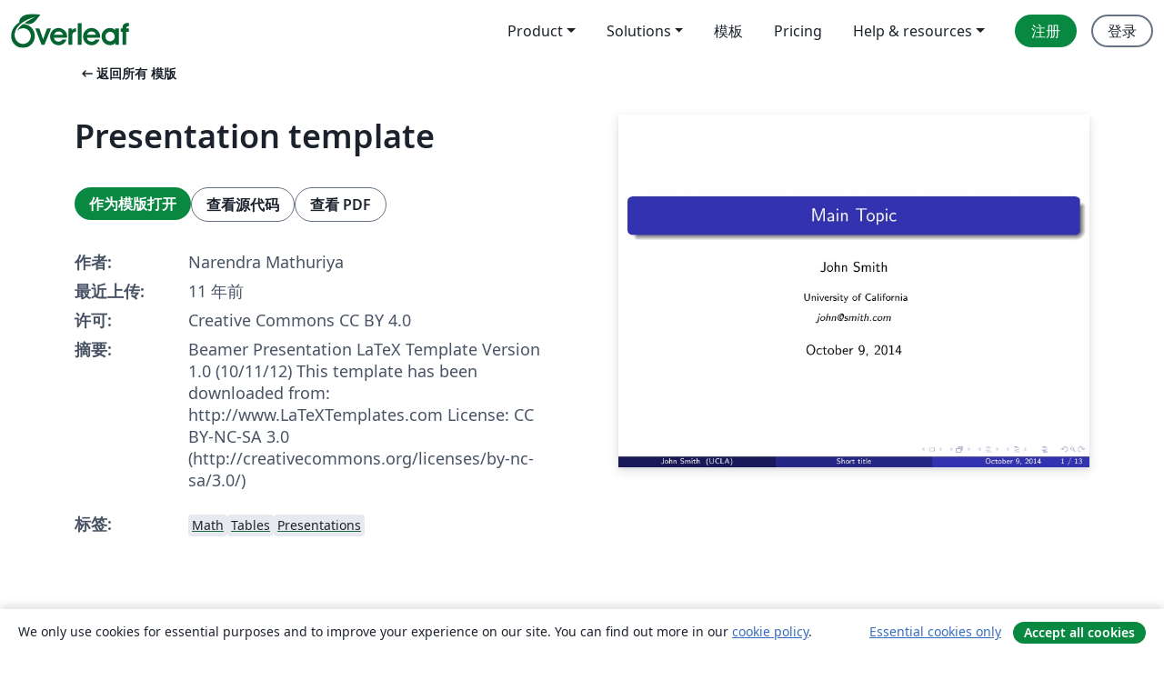

--- FILE ---
content_type: text/html; charset=utf-8
request_url: https://cn.overleaf.com/latex/templates/presentation-template/ycwnkvzxyzwv
body_size: 14653
content:
<!DOCTYPE html><html lang="zh-CN"><head><title translate="no">Presentation template - Overleaf, 在线LaTeX编辑器</title><meta name="twitter:title" content="Presentation template"><meta name="og:title" content="Presentation template"><meta name="description" content="Beamer Presentation
LaTeX Template
Version 1.0 (10/11/12)
This template has been downloaded from:
http://www.LaTeXTemplates.com
License:
CC BY-NC-SA 3.0 (htt..."><meta itemprop="description" content="Beamer Presentation
LaTeX Template
Version 1.0 (10/11/12)
This template has been downloaded from:
http://www.LaTeXTemplates.com
License:
CC BY-NC-SA 3.0 (htt..."><meta itemprop="image" content="https://writelatex.s3.amazonaws.com/published_ver/1075.jpeg?X-Amz-Expires=14400&amp;X-Amz-Date=20260123T044432Z&amp;X-Amz-Algorithm=AWS4-HMAC-SHA256&amp;X-Amz-Credential=AKIAWJBOALPNFPV7PVH5/20260123/us-east-1/s3/aws4_request&amp;X-Amz-SignedHeaders=host&amp;X-Amz-Signature=484f61b87f49b67a2ec82d38ffd773fdbddad1bbca5c7912807af4838ce7bc36"><meta name="image" content="https://writelatex.s3.amazonaws.com/published_ver/1075.jpeg?X-Amz-Expires=14400&amp;X-Amz-Date=20260123T044432Z&amp;X-Amz-Algorithm=AWS4-HMAC-SHA256&amp;X-Amz-Credential=AKIAWJBOALPNFPV7PVH5/20260123/us-east-1/s3/aws4_request&amp;X-Amz-SignedHeaders=host&amp;X-Amz-Signature=484f61b87f49b67a2ec82d38ffd773fdbddad1bbca5c7912807af4838ce7bc36"><meta itemprop="name" content="Overleaf, the Online LaTeX Editor"><meta name="twitter:card" content="summary"><meta name="twitter:site" content="@overleaf"><meta name="twitter:description" content="一个简洁的在线 LaTeX 编辑器。无需安装，实时共享，版本控制，数百免费模板……"><meta name="twitter:image" content="https://cdn.overleaf.com/img/ol-brand/overleaf_og_logo.png"><meta property="fb:app_id" content="400474170024644"><meta property="og:description" content="一个简洁的在线 LaTeX 编辑器。无需安装，实时共享，版本控制，数百免费模板……"><meta property="og:image" content="https://cdn.overleaf.com/img/ol-brand/overleaf_og_logo.png"><meta property="og:type" content="website"><meta name="viewport" content="width=device-width, initial-scale=1.0, user-scalable=yes"><link rel="icon" sizes="32x32" href="https://cdn.overleaf.com/favicon-32x32.png"><link rel="icon" sizes="16x16" href="https://cdn.overleaf.com/favicon-16x16.png"><link rel="icon" href="https://cdn.overleaf.com/favicon.svg" type="image/svg+xml"><link rel="apple-touch-icon" href="https://cdn.overleaf.com/apple-touch-icon.png"><link rel="mask-icon" href="https://cdn.overleaf.com/mask-favicon.svg" color="#046530"><link rel="canonical" href="https://cn.overleaf.com/latex/templates/presentation-template/ycwnkvzxyzwv"><link rel="manifest" href="https://cdn.overleaf.com/web.sitemanifest"><link rel="stylesheet" href="https://cdn.overleaf.com/stylesheets/main-style-cebbda91e04a51609d83.css" id="main-stylesheet"><link rel="alternate" href="https://www.overleaf.com/latex/templates/presentation-template/ycwnkvzxyzwv" hreflang="en"><link rel="alternate" href="https://cs.overleaf.com/latex/templates/presentation-template/ycwnkvzxyzwv" hreflang="cs"><link rel="alternate" href="https://es.overleaf.com/latex/templates/presentation-template/ycwnkvzxyzwv" hreflang="es"><link rel="alternate" href="https://pt.overleaf.com/latex/templates/presentation-template/ycwnkvzxyzwv" hreflang="pt"><link rel="alternate" href="https://fr.overleaf.com/latex/templates/presentation-template/ycwnkvzxyzwv" hreflang="fr"><link rel="alternate" href="https://de.overleaf.com/latex/templates/presentation-template/ycwnkvzxyzwv" hreflang="de"><link rel="alternate" href="https://sv.overleaf.com/latex/templates/presentation-template/ycwnkvzxyzwv" hreflang="sv"><link rel="alternate" href="https://tr.overleaf.com/latex/templates/presentation-template/ycwnkvzxyzwv" hreflang="tr"><link rel="alternate" href="https://it.overleaf.com/latex/templates/presentation-template/ycwnkvzxyzwv" hreflang="it"><link rel="alternate" href="https://cn.overleaf.com/latex/templates/presentation-template/ycwnkvzxyzwv" hreflang="zh-CN"><link rel="alternate" href="https://no.overleaf.com/latex/templates/presentation-template/ycwnkvzxyzwv" hreflang="no"><link rel="alternate" href="https://ru.overleaf.com/latex/templates/presentation-template/ycwnkvzxyzwv" hreflang="ru"><link rel="alternate" href="https://da.overleaf.com/latex/templates/presentation-template/ycwnkvzxyzwv" hreflang="da"><link rel="alternate" href="https://ko.overleaf.com/latex/templates/presentation-template/ycwnkvzxyzwv" hreflang="ko"><link rel="alternate" href="https://ja.overleaf.com/latex/templates/presentation-template/ycwnkvzxyzwv" hreflang="ja"><link rel="preload" href="https://cdn.overleaf.com/js/zh-CN-json-f40b9aad9d625174327d.js" as="script" nonce="Zla7wQcTlv7d2pROhsJ3Aw=="><script type="text/javascript" nonce="Zla7wQcTlv7d2pROhsJ3Aw==" id="ga-loader" data-ga-token="UA-112092690-1" data-ga-token-v4="G-RV4YBCCCWJ" data-cookie-domain=".overleaf.com" data-session-analytics-id="57dedc0e-9a36-4777-a555-75d7d0f4e36a">var gaSettings = document.querySelector('#ga-loader').dataset;
var gaid = gaSettings.gaTokenV4;
var gaToken = gaSettings.gaToken;
var cookieDomain = gaSettings.cookieDomain;
var sessionAnalyticsId = gaSettings.sessionAnalyticsId;
if(gaid) {
    var additionalGaConfig = sessionAnalyticsId ? { 'user_id': sessionAnalyticsId } : {};
    window.dataLayer = window.dataLayer || [];
    function gtag(){
        dataLayer.push(arguments);
    }
    gtag('js', new Date());
    gtag('config', gaid, { 'anonymize_ip': true, ...additionalGaConfig });
}
if (gaToken) {
    window.ga = window.ga || function () {
        (window.ga.q = window.ga.q || []).push(arguments);
    }, window.ga.l = 1 * new Date();
}
var loadGA = window.olLoadGA = function() {
    if (gaid) {
        var s = document.createElement('script');
        s.setAttribute('async', 'async');
        s.setAttribute('src', 'https://www.googletagmanager.com/gtag/js?id=' + gaid);
        document.querySelector('head').append(s);
    } 
    if (gaToken) {
        (function(i,s,o,g,r,a,m){i['GoogleAnalyticsObject']=r;i[r]=i[r]||function(){
        (i[r].q=i[r].q||[]).push(arguments)},i[r].l=1*new Date();a=s.createElement(o),
        m=s.getElementsByTagName(o)[0];a.async=1;a.src=g;m.parentNode.insertBefore(a,m)
        })(window,document,'script','//www.google-analytics.com/analytics.js','ga');
        ga('create', gaToken, cookieDomain.replace(/^\./, ""));
        ga('set', 'anonymizeIp', true);
        if (sessionAnalyticsId) {
            ga('set', 'userId', sessionAnalyticsId);
        }
        ga('send', 'pageview');
    }
};
// Check if consent given (features/cookie-banner)
var oaCookie = document.cookie.split('; ').find(function(cookie) {
    return cookie.startsWith('oa=');
});
if(oaCookie) {
    var oaCookieValue = oaCookie.split('=')[1];
    if(oaCookieValue === '1') {
        loadGA();
    }
}
</script><meta name="ol-csrfToken" content="bKODgSKK-YotXv2vSYleZ9dEop946fUc5zjk"><meta name="ol-baseAssetPath" content="https://cdn.overleaf.com/"><meta name="ol-mathJaxPath" content="/js/libs/mathjax-3.2.2/es5/tex-svg-full.js"><meta name="ol-dictionariesRoot" content="/js/dictionaries/0.0.3/"><meta name="ol-usersEmail" content=""><meta name="ol-ab" data-type="json" content="{}"><meta name="ol-user_id"><meta name="ol-i18n" data-type="json" content="{&quot;currentLangCode&quot;:&quot;zh-CN&quot;}"><meta name="ol-ExposedSettings" data-type="json" content="{&quot;isOverleaf&quot;:true,&quot;appName&quot;:&quot;Overleaf&quot;,&quot;adminEmail&quot;:&quot;support@overleaf.com&quot;,&quot;dropboxAppName&quot;:&quot;Overleaf&quot;,&quot;ieeeBrandId&quot;:15,&quot;hasAffiliationsFeature&quot;:true,&quot;hasSamlFeature&quot;:true,&quot;samlInitPath&quot;:&quot;/saml/ukamf/init&quot;,&quot;hasLinkUrlFeature&quot;:true,&quot;hasLinkedProjectFileFeature&quot;:true,&quot;hasLinkedProjectOutputFileFeature&quot;:true,&quot;siteUrl&quot;:&quot;https://www.overleaf.com&quot;,&quot;emailConfirmationDisabled&quot;:false,&quot;maxEntitiesPerProject&quot;:2000,&quot;maxUploadSize&quot;:52428800,&quot;projectUploadTimeout&quot;:120000,&quot;recaptchaSiteKey&quot;:&quot;6LebiTwUAAAAAMuPyjA4pDA4jxPxPe2K9_ndL74Q&quot;,&quot;recaptchaDisabled&quot;:{&quot;invite&quot;:true,&quot;login&quot;:false,&quot;passwordReset&quot;:false,&quot;register&quot;:false,&quot;addEmail&quot;:false},&quot;textExtensions&quot;:[&quot;tex&quot;,&quot;latex&quot;,&quot;sty&quot;,&quot;cls&quot;,&quot;bst&quot;,&quot;bib&quot;,&quot;bibtex&quot;,&quot;txt&quot;,&quot;tikz&quot;,&quot;mtx&quot;,&quot;rtex&quot;,&quot;md&quot;,&quot;asy&quot;,&quot;lbx&quot;,&quot;bbx&quot;,&quot;cbx&quot;,&quot;m&quot;,&quot;lco&quot;,&quot;dtx&quot;,&quot;ins&quot;,&quot;ist&quot;,&quot;def&quot;,&quot;clo&quot;,&quot;ldf&quot;,&quot;rmd&quot;,&quot;lua&quot;,&quot;gv&quot;,&quot;mf&quot;,&quot;yml&quot;,&quot;yaml&quot;,&quot;lhs&quot;,&quot;mk&quot;,&quot;xmpdata&quot;,&quot;cfg&quot;,&quot;rnw&quot;,&quot;ltx&quot;,&quot;inc&quot;],&quot;editableFilenames&quot;:[&quot;latexmkrc&quot;,&quot;.latexmkrc&quot;,&quot;makefile&quot;,&quot;gnumakefile&quot;],&quot;validRootDocExtensions&quot;:[&quot;tex&quot;,&quot;Rtex&quot;,&quot;ltx&quot;,&quot;Rnw&quot;],&quot;fileIgnorePattern&quot;:&quot;**/{{__MACOSX,.git,.texpadtmp,.R}{,/**},.!(latexmkrc),*.{dvi,aux,log,toc,out,pdfsync,synctex,synctex(busy),fdb_latexmk,fls,nlo,ind,glo,gls,glg,bbl,blg,doc,docx,gz,swp}}&quot;,&quot;sentryAllowedOriginRegex&quot;:&quot;^(https://[a-z]+\\\\.overleaf.com|https://cdn.overleaf.com|https://compiles.overleafusercontent.com)/&quot;,&quot;sentryDsn&quot;:&quot;https://4f0989f11cb54142a5c3d98b421b930a@app.getsentry.com/34706&quot;,&quot;sentryEnvironment&quot;:&quot;production&quot;,&quot;sentryRelease&quot;:&quot;841317846dfbee04c1a00565054d7e9428805796&quot;,&quot;hotjarId&quot;:&quot;5148484&quot;,&quot;hotjarVersion&quot;:&quot;6&quot;,&quot;enableSubscriptions&quot;:true,&quot;gaToken&quot;:&quot;UA-112092690-1&quot;,&quot;gaTokenV4&quot;:&quot;G-RV4YBCCCWJ&quot;,&quot;propensityId&quot;:&quot;propensity-001384&quot;,&quot;cookieDomain&quot;:&quot;.overleaf.com&quot;,&quot;templateLinks&quot;:[{&quot;name&quot;:&quot;Journal articles&quot;,&quot;url&quot;:&quot;/gallery/tagged/academic-journal&quot;,&quot;trackingKey&quot;:&quot;academic-journal&quot;},{&quot;name&quot;:&quot;Books&quot;,&quot;url&quot;:&quot;/gallery/tagged/book&quot;,&quot;trackingKey&quot;:&quot;book&quot;},{&quot;name&quot;:&quot;Formal letters&quot;,&quot;url&quot;:&quot;/gallery/tagged/formal-letter&quot;,&quot;trackingKey&quot;:&quot;formal-letter&quot;},{&quot;name&quot;:&quot;Assignments&quot;,&quot;url&quot;:&quot;/gallery/tagged/homework&quot;,&quot;trackingKey&quot;:&quot;homework-assignment&quot;},{&quot;name&quot;:&quot;Posters&quot;,&quot;url&quot;:&quot;/gallery/tagged/poster&quot;,&quot;trackingKey&quot;:&quot;poster&quot;},{&quot;name&quot;:&quot;Presentations&quot;,&quot;url&quot;:&quot;/gallery/tagged/presentation&quot;,&quot;trackingKey&quot;:&quot;presentation&quot;},{&quot;name&quot;:&quot;Reports&quot;,&quot;url&quot;:&quot;/gallery/tagged/report&quot;,&quot;trackingKey&quot;:&quot;lab-report&quot;},{&quot;name&quot;:&quot;CVs and résumés&quot;,&quot;url&quot;:&quot;/gallery/tagged/cv&quot;,&quot;trackingKey&quot;:&quot;cv&quot;},{&quot;name&quot;:&quot;Theses&quot;,&quot;url&quot;:&quot;/gallery/tagged/thesis&quot;,&quot;trackingKey&quot;:&quot;thesis&quot;},{&quot;name&quot;:&quot;view_all&quot;,&quot;url&quot;:&quot;/latex/templates&quot;,&quot;trackingKey&quot;:&quot;view-all&quot;}],&quot;labsEnabled&quot;:true,&quot;wikiEnabled&quot;:true,&quot;templatesEnabled&quot;:true,&quot;cioWriteKey&quot;:&quot;2530db5896ec00db632a&quot;,&quot;cioSiteId&quot;:&quot;6420c27bb72163938e7d&quot;,&quot;linkedInInsightsPartnerId&quot;:&quot;7472905&quot;}"><meta name="ol-splitTestVariants" data-type="json" content="{&quot;hotjar-marketing&quot;:&quot;default&quot;}"><meta name="ol-splitTestInfo" data-type="json" content="{&quot;hotjar-marketing&quot;:{&quot;phase&quot;:&quot;release&quot;,&quot;badgeInfo&quot;:{&quot;tooltipText&quot;:&quot;&quot;,&quot;url&quot;:&quot;&quot;}}}"><meta name="ol-algolia" data-type="json" content="{&quot;appId&quot;:&quot;SK53GL4JLY&quot;,&quot;apiKey&quot;:&quot;9ac63d917afab223adbd2cd09ad0eb17&quot;,&quot;indexes&quot;:{&quot;wiki&quot;:&quot;learn-wiki&quot;,&quot;gallery&quot;:&quot;gallery-production&quot;}}"><meta name="ol-isManagedAccount" data-type="boolean"><meta name="ol-shouldLoadHotjar" data-type="boolean"></head><body class="website-redesign" data-theme="default"><a class="skip-to-content" href="#main-content">跳到内容</a><nav class="navbar navbar-default navbar-main navbar-expand-lg website-redesign-navbar" aria-label="Primary"><div class="container-fluid navbar-container"><div class="navbar-header"><a class="navbar-brand" href="/" aria-label="Overleaf"><div class="navbar-logo"></div></a></div><button class="navbar-toggler collapsed" id="navbar-toggle-btn" type="button" data-bs-toggle="collapse" data-bs-target="#navbar-main-collapse" aria-controls="navbar-main-collapse" aria-expanded="false" aria-label="Toggle 导航"><span class="material-symbols" aria-hidden="true" translate="no">menu</span></button><div class="navbar-collapse collapse" id="navbar-main-collapse"><ul class="nav navbar-nav navbar-right ms-auto" role="menubar"><!-- loop over header_extras--><li class="dropdown subdued" role="none"><button class="dropdown-toggle" aria-haspopup="true" aria-expanded="false" data-bs-toggle="dropdown" role="menuitem" event-tracking="menu-expand" event-tracking-mb="true" event-tracking-trigger="click" event-segmentation="{&quot;item&quot;:&quot;product&quot;,&quot;location&quot;:&quot;top-menu&quot;}">Product</button><ul class="dropdown-menu dropdown-menu-end" role="menu"><li role="none"><a class="dropdown-item" role="menuitem" href="/about/features-overview" event-tracking="menu-click" event-tracking-mb="true" event-tracking-trigger="click" event-segmentation='{"item":"premium-features","location":"top-menu"}'>功能</a></li><li role="none"><a class="dropdown-item" role="menuitem" href="/about/ai-features" event-tracking="menu-click" event-tracking-mb="true" event-tracking-trigger="click" event-segmentation='{"item":"ai-features","location":"top-menu"}'>AI</a></li></ul></li><li class="dropdown subdued" role="none"><button class="dropdown-toggle" aria-haspopup="true" aria-expanded="false" data-bs-toggle="dropdown" role="menuitem" event-tracking="menu-expand" event-tracking-mb="true" event-tracking-trigger="click" event-segmentation="{&quot;item&quot;:&quot;solutions&quot;,&quot;location&quot;:&quot;top-menu&quot;}">Solutions</button><ul class="dropdown-menu dropdown-menu-end" role="menu"><li role="none"><a class="dropdown-item" role="menuitem" href="/for/enterprises" event-tracking="menu-click" event-tracking-mb="true" event-tracking-trigger="click" event-segmentation='{"item":"enterprises","location":"top-menu"}'>商业用途</a></li><li role="none"><a class="dropdown-item" role="menuitem" href="/for/universities" event-tracking="menu-click" event-tracking-mb="true" event-tracking-trigger="click" event-segmentation='{"item":"universities","location":"top-menu"}'>为大学提供</a></li><li role="none"><a class="dropdown-item" role="menuitem" href="/for/government" event-tracking="menu-click" event-tracking-mb="true" event-tracking-trigger="click" event-segmentation='{"item":"government","location":"top-menu"}'>为政府提供</a></li><li role="none"><a class="dropdown-item" role="menuitem" href="/for/publishers" event-tracking="menu-click" event-tracking-mb="true" event-tracking-trigger="click" event-segmentation='{"item":"publishers","location":"top-menu"}'>为出版社提供</a></li><li role="none"><a class="dropdown-item" role="menuitem" href="/about/customer-stories" event-tracking="menu-click" event-tracking-mb="true" event-tracking-trigger="click" event-segmentation='{"item":"customer-stories","location":"top-menu"}'>Customer stories</a></li></ul></li><li class="subdued" role="none"><a class="nav-link subdued" role="menuitem" href="/latex/templates" event-tracking="menu-click" event-tracking-mb="true" event-tracking-trigger="click" event-segmentation='{"item":"templates","location":"top-menu"}'>模板</a></li><li class="subdued" role="none"><a class="nav-link subdued" role="menuitem" href="/user/subscription/plans" event-tracking="menu-click" event-tracking-mb="true" event-tracking-trigger="click" event-segmentation='{"item":"pricing","location":"top-menu"}'>Pricing</a></li><li class="dropdown subdued nav-item-help" role="none"><button class="dropdown-toggle" aria-haspopup="true" aria-expanded="false" data-bs-toggle="dropdown" role="menuitem" event-tracking="menu-expand" event-tracking-mb="true" event-tracking-trigger="click" event-segmentation="{&quot;item&quot;:&quot;help-and-resources&quot;,&quot;location&quot;:&quot;top-menu&quot;}">Help & resources</button><ul class="dropdown-menu dropdown-menu-end" role="menu"><li role="none"><a class="dropdown-item" role="menuitem" href="/learn" event-tracking="menu-click" event-tracking-mb="true" event-tracking-trigger="click" event-segmentation='{"item":"learn","location":"top-menu"}'>文档</a></li><li role="none"><a class="dropdown-item" role="menuitem" href="/for/community/resources" event-tracking="menu-click" event-tracking-mb="true" event-tracking-trigger="click" event-segmentation='{"item":"help-guides","location":"top-menu"}'>Help guides</a></li><li role="none"><a class="dropdown-item" role="menuitem" href="/about/why-latex" event-tracking="menu-click" event-tracking-mb="true" event-tracking-trigger="click" event-segmentation='{"item":"why-latex","location":"top-menu"}'>为何用 LaTeX?</a></li><li role="none"><a class="dropdown-item" role="menuitem" href="/blog" event-tracking="menu-click" event-tracking-mb="true" event-tracking-trigger="click" event-segmentation='{"item":"blog","location":"top-menu"}'>博客</a></li><li role="none"><a class="dropdown-item" role="menuitem" data-ol-open-contact-form-modal="contact-us" data-bs-target="#contactUsModal" href data-bs-toggle="modal" event-tracking="menu-click" event-tracking-mb="true" event-tracking-trigger="click" event-segmentation='{"item":"contact","location":"top-menu"}'><span>联系我们</span></a></li></ul></li><!-- logged out--><!-- register link--><li class="primary" role="none"><a class="nav-link" role="menuitem" href="/register" event-tracking="menu-click" event-tracking-action="clicked" event-tracking-trigger="click" event-tracking-mb="true" event-segmentation='{"page":"/latex/templates/presentation-template/ycwnkvzxyzwv","item":"register","location":"top-menu"}'>注册</a></li><!-- login link--><li role="none"><a class="nav-link" role="menuitem" href="/login" event-tracking="menu-click" event-tracking-action="clicked" event-tracking-trigger="click" event-tracking-mb="true" event-segmentation='{"page":"/latex/templates/presentation-template/ycwnkvzxyzwv","item":"login","location":"top-menu"}'>登录</a></li><!-- projects link and account menu--></ul></div></div></nav><main class="gallery content content-page" id="main-content"><div class="container"><div class="row previous-page-link-container"><div class="col-lg-6"><a class="previous-page-link" href="/latex/templates"><span class="material-symbols material-symbols-rounded" aria-hidden="true" translate="no">arrow_left_alt</span>返回所有 模版</a></div></div><div class="row"><div class="col-md-6 template-item-left-section"><div class="row"><div class="col-md-12"><div class="gallery-item-title"><h1 class="h2">Presentation template</h1></div></div></div><div class="row cta-links-container"><div class="col-md-12 cta-links"><a class="btn btn-primary cta-link" href="/project/new/template/1075?id=1595291&amp;mainFile=presentation_1.tex&amp;templateName=Presentation+template&amp;texImage=texlive-full%3A2025.1" event-tracking-mb="true" event-tracking="gallery-open-template" event-tracking-trigger="click">作为模版打开</a><button class="btn btn-secondary cta-link" data-bs-toggle="modal" data-bs-target="#modalViewSource" event-tracking-mb="true" event-tracking="gallery-view-source" event-tracking-trigger="click">查看源代码</button><a class="btn btn-secondary cta-link" href="/latex/templates/presentation-template/ycwnkvzxyzwv.pdf" target="_blank" event-tracking-mb="true" event-tracking="gallery-download-pdf" event-tracking-trigger="click">查看 PDF</a></div></div><div class="template-details-container"><div class="template-detail"><div><b>作者:</b></div><div>Narendra Mathuriya</div></div><div class="template-detail"><div><b>最近上传:</b></div><div><span data-bs-toggle="tooltip" data-bs-placement="bottom" data-timestamp-for-title="1412863691">11 年前</span></div></div><div class="template-detail"><div><b>许可:</b></div><div>Creative Commons CC BY 4.0</div></div><div class="template-detail"><div><b>摘要:</b></div><div class="gallery-abstract" data-ol-mathjax>Beamer Presentation
LaTeX Template
Version 1.0 (10/11/12)
This template has been downloaded from:
http://www.LaTeXTemplates.com
License:
CC BY-NC-SA 3.0 (http://creativecommons.org/licenses/by-nc-sa/3.0/)</div></div><div class="template-detail tags"><div><b>标签:</b></div><div><div class="badge-link-list"><a class="badge-link badge-link-light" href="/gallery/tagged/math"><span class="badge text-dark bg-light"><span class="badge-content" data-badge-tooltip data-bs-placement="bottom" data-bs-title="Math">Math</span></span></a><a class="badge-link badge-link-light" href="/gallery/tagged/tables"><span class="badge text-dark bg-light"><span class="badge-content" data-badge-tooltip data-bs-placement="bottom" data-bs-title="Tables">Tables</span></span></a><a class="badge-link badge-link-light" href="/gallery/tagged/presentation"><span class="badge text-dark bg-light"><span class="badge-content" data-badge-tooltip data-bs-placement="bottom" data-bs-title="Presentations">Presentations</span></span></a></div></div></div></div></div><div class="col-md-6 template-item-right-section"><div class="entry"><div class="row"><div class="col-md-12"><div class="gallery-large-pdf-preview"><img src="https://writelatex.s3.amazonaws.com/published_ver/1075.jpeg?X-Amz-Expires=14400&amp;X-Amz-Date=20260123T044432Z&amp;X-Amz-Algorithm=AWS4-HMAC-SHA256&amp;X-Amz-Credential=AKIAWJBOALPNFPV7PVH5/20260123/us-east-1/s3/aws4_request&amp;X-Amz-SignedHeaders=host&amp;X-Amz-Signature=484f61b87f49b67a2ec82d38ffd773fdbddad1bbca5c7912807af4838ce7bc36" alt="Presentation template"></div></div></div></div></div></div><div class="row section-row"><div class="col-md-12"><div class="begin-now-card"><div class="card card-pattern"><div class="card-body"><p class="dm-mono"><span class="font-size-display-xs"><span class="text-purple-bright">\begin</span><wbr><span class="text-green-bright">{</span><span>now</span><span class="text-green-bright">}</span></span></p><p>了解为什么全世界有超过25万人信任 Overleaf 并把工作交给它。</p><p class="card-links"><a class="btn btn-primary card-link" href="/register">免费注册</a><a class="btn card-link btn-secondary" href="/user/subscription/plans">探索所有订阅计划</a></p></div></div></div></div></div></div></main><div class="modal fade" id="modalViewSource" tabindex="-1" role="dialog" aria-labelledby="modalViewSourceTitle" aria-hidden="true"><div class="modal-dialog" role="document"><div class="modal-content"><div class="modal-header"><h3 class="modal-title" id="modalViewSourceTitle">源代码</h3><button class="btn-close" type="button" data-bs-dismiss="modal" aria-label="Close"></button></div><div class="modal-body"><pre><code>%%%%%%%%%%%%%%%%%%%%%%%%%%%%%%%%%%%%%%%%%
% Beamer Presentation
% LaTeX Template
% Version 1.0 (10/11/12)
%
% This template has been downloaded from:
% http://www.LaTeXTemplates.com
%
% License:
% CC BY-NC-SA 3.0 (http://creativecommons.org/licenses/by-nc-sa/3.0/)
%
%%%%%%%%%%%%%%%%%%%%%%%%%%%%%%%%%%%%%%%%%

%----------------------------------------------------------------------------------------
%	PACKAGES AND THEMES
%----------------------------------------------------------------------------------------

\documentclass{beamer}

\mode&lt;presentation&gt; {

% The Beamer class comes with a number of default slide themes
% which change the colors and layouts of slides. Below this is a list
% of all the themes, uncomment each in turn to see what they look like.

%\usetheme{default}
%\usetheme{AnnArbor}
%\usetheme{Antibes}
%\usetheme{Bergen}
%\usetheme{Berkeley}
%\usetheme{Berlin}
%\usetheme{Boadilla}
%\usetheme{CambridgeUS}
%\usetheme{Copenhagen}
%\usetheme{Darmstadt}
%\usetheme{Dresden}
%\usetheme{Frankfurt}
%\usetheme{Goettingen}
%\usetheme{Hannover}
%\usetheme{Ilmenau}
%\usetheme{JuanLesPins}
%\usetheme{Luebeck}
\usetheme{Madrid}
%\usetheme{Malmoe}
%\usetheme{Marburg}
%\usetheme{Montpellier}
%\usetheme{PaloAlto}
%\usetheme{Pittsburgh}
%\usetheme{Rochester}
%\usetheme{Singapore}
%\usetheme{Szeged}
%\usetheme{Warsaw}

% As well as themes, the Beamer class has a number of color themes
% for any slide theme. Uncomment each of these in turn to see how it
% changes the colors of your current slide theme.

%\usecolortheme{albatross}
%\usecolortheme{beaver}
%\usecolortheme{beetle}
%\usecolortheme{crane}
%\usecolortheme{dolphin}
%\usecolortheme{dove}
%\usecolortheme{fly}
%\usecolortheme{lily}
%\usecolortheme{orchid}
%\usecolortheme{rose}
%\usecolortheme{seagull}
%\usecolortheme{seahorse}
%\usecolortheme{whale}
%\usecolortheme{wolverine}

%\setbeamertemplate{footline} % To remove the footer line in all slides uncomment this line
%\setbeamertemplate{footline}[page number] % To replace the footer line in all slides with a simple slide count uncomment this line

%\setbeamertemplate{navigation symbols}{} % To remove the navigation symbols from the bottom of all slides uncomment this line
}

\usepackage{graphicx} % Allows including images
\usepackage{booktabs} % Allows the use of \toprule, \midrule and \bottomrule in tables

%----------------------------------------------------------------------------------------
%	TITLE PAGE
%----------------------------------------------------------------------------------------

\title[Short title]{Main Topic } % The short title appears at the bottom of every slide, the full title is only on the title page

\author{John Smith} % Your name
\institute[UCLA] % Your institution as it will appear on the bottom of every slide, may be shorthand to save space
{
University of California \\ % Your institution for the title page
\medskip
\textit{john@smith.com} % Your email address
}
\date{\today} % Date, can be changed to a custom date

\begin{document}

\begin{frame}
\titlepage % Print the title page as the first slide
\end{frame}

\begin{frame}
\frametitle{Overview} % Table of contents slide, comment this block out to remove it
\tableofcontents % Throughout your presentation, if you choose to use \section{} and \subsection{} commands, these will automatically be printed on this slide as an overview of your presentation
\end{frame}

%----------------------------------------------------------------------------------------
%	PRESENTATION SLIDES
%----------------------------------------------------------------------------------------

%------------------------------------------------
\section{First Section} % Sections can be created in order to organize your presentation into discrete blocks, all sections and subsections are automatically printed in the table of contents as an overview of the talk
%------------------------------------------------

\subsection{Subsection Example} % A subsection can be created just before a set of slides with a common theme to further break down your presentation into chunks

\begin{frame}
\frametitle{Paragraphs of Text}
Sed iaculis dapibus gravida. Morbi sed tortor erat, nec interdum arcu. Sed id lorem lectus. Quisque viverra augue id sem ornare non aliquam nibh tristique. Aenean in ligula nisl. Nulla sed tellus ipsum. Donec vestibulum ligula non lorem vulputate fermentum accumsan neque mollis.\\~\\

Sed diam enim, sagittis nec condimentum sit amet, ullamcorper sit amet libero. Aliquam vel dui orci, a porta odio. Nullam id suscipit ipsum. Aenean lobortis commodo sem, ut commodo leo gravida vitae. Pellentesque vehicula ante iaculis arcu pretium rutrum eget sit amet purus. Integer ornare nulla quis neque ultrices lobortis. Vestibulum ultrices tincidunt libero, quis commodo erat ullamcorper id.
\end{frame}

%------------------------------------------------

\begin{frame}
\frametitle{Bullet Points}
\begin{itemize}
\item Lorem ipsum dolor sit amet, consectetur adipiscing elit
\item Aliquam blandit faucibus nisi, sit amet dapibus enim tempus eu
\item Nulla commodo, erat quis gravida posuere, elit lacus lobortis est, quis porttitor odio mauris at libero
\item Nam cursus est eget velit posuere pellentesque
\item Vestibulum faucibus velit a augue condimentum quis convallis nulla gravida
\end{itemize}
\end{frame}

%------------------------------------------------

\begin{frame}
\frametitle{Blocks of Highlighted Text}
\begin{block}{Block 1}
Lorem ipsum dolor sit amet, consectetur adipiscing elit. Integer lectus nisl, ultricies in feugiat rutrum, porttitor sit amet augue. Aliquam ut tortor mauris. Sed volutpat ante purus, quis accumsan dolor.
\end{block}

\begin{block}{Block 2}
Pellentesque sed tellus purus. Class aptent taciti sociosqu ad litora torquent per conubia nostra, per inceptos himenaeos. Vestibulum quis magna at risus dictum tempor eu vitae velit.
\end{block}

\begin{block}{Block 3}
Suspendisse tincidunt sagittis gravida. Curabitur condimentum, enim sed venenatis rutrum, ipsum neque consectetur orci, sed blandit justo nisi ac lacus.
\end{block}
\end{frame}

%------------------------------------------------

\begin{frame}
\frametitle{Multiple Columns}
\begin{columns}[c] % The &quot;c&quot; option specifies centered vertical alignment while the &quot;t&quot; option is used for top vertical alignment

\column{.45\textwidth} % Left column and width
\textbf{Heading}
\begin{enumerate}
\item Statement
\item Explanation
\item Example
\end{enumerate}

\column{.5\textwidth} % Right column and width
Lorem ipsum dolor sit amet, consectetur adipiscing elit. Integer lectus nisl, ultricies in feugiat rutrum, porttitor sit amet augue. Aliquam ut tortor mauris. Sed volutpat ante purus, quis accumsan dolor.

\end{columns}
\end{frame}

%------------------------------------------------
\section{Second Section}
%------------------------------------------------

\begin{frame}
\frametitle{Table}
\begin{table}
\begin{tabular}{l l l}
\toprule
\textbf{Treatments} &amp; \textbf{Response 1} &amp; \textbf{Response 2}\\
\midrule
Treatment 1 &amp; 0.0003262 &amp; 0.562 \\
Treatment 2 &amp; 0.0015681 &amp; 0.910 \\
Treatment 3 &amp; 0.0009271 &amp; 0.296 \\
\bottomrule
\end{tabular}
\caption{Table caption}
\end{table}
\end{frame}

%------------------------------------------------

\begin{frame}
\frametitle{Theorem}
\begin{theorem}[Mass--energy equivalence]
$E = mc^2$
\end{theorem}
\end{frame}

%------------------------------------------------

\begin{frame}[fragile] % Need to use the fragile option when verbatim is used in the slide
\frametitle{Verbatim}
\begin{example}[Theorem Slide Code]
\begin{verbatim}
\begin{frame}
\frametitle{Theorem}
\begin{theorem}[Mass--energy equivalence]
$E = mc^2$
\end{theorem}
\end{frame}\end{verbatim}
\end{example}
\end{frame}

%------------------------------------------------

\begin{frame}
\frametitle{Figure}
Uncomment the code on this slide to include your own image from the same directory as the template .TeX file.
%\begin{figure}
%\includegraphics[width=0.8\linewidth]{test}
%\end{figure}
\end{frame}

%------------------------------------------------

\begin{frame}[fragile] % Need to use the fragile option when verbatim is used in the slide
\frametitle{Citation}
An example of the \verb|\cite| command to cite within the presentation:\\~

This statement requires citation \cite{p1}.
\end{frame}

%------------------------------------------------

\begin{frame}
\frametitle{References}
\footnotesize{
\begin{thebibliography}{99} % Beamer does not support BibTeX so references must be inserted manually as below
\bibitem[Smith, 2012]{p1} John Smith (2012)
\newblock Title of the publication
\newblock \emph{Journal Name} 12(3), 45 -- 678.
\end{thebibliography}
}
\end{frame}

%------------------------------------------------

\begin{frame}
\Huge{\centerline{The End}}
\end{frame}

%----------------------------------------------------------------------------------------

\end{document}</code></pre></div><div class="modal-footer"><button class="btn btn-secondary" type="button" data-bs-dismiss="modal">关闭</button></div></div></div></div><footer class="fat-footer hidden-print website-redesign-fat-footer"><div class="fat-footer-container"><div class="fat-footer-sections"><div class="footer-section" id="footer-brand"><a class="footer-brand" href="/" aria-label="Overleaf"></a></div><div class="footer-section"><h2 class="footer-section-heading">关于</h2><ul class="list-unstyled"><li><a href="/about">关于我们</a></li><li><a href="https://digitalscience.pinpointhq.com/">工作与职业</a></li><li><a href="/blog">博客</a></li></ul></div><div class="footer-section"><h2 class="footer-section-heading">Solutions</h2><ul class="list-unstyled"><li><a href="/for/enterprises">商业用途</a></li><li><a href="/for/universities">为大学提供</a></li><li><a href="/for/government">为政府提供</a></li><li><a href="/for/publishers">为出版社提供</a></li><li><a href="/about/customer-stories">Customer stories</a></li></ul></div><div class="footer-section"><h2 class="footer-section-heading">学习</h2><ul class="list-unstyled"><li><a href="/learn/latex/Learn_LaTeX_in_30_minutes">30分钟学会 LaTeX</a></li><li><a href="/latex/templates">模板</a></li><li><a href="/events/webinars">在线教程</a></li><li><a href="/learn/latex/Tutorials">教程</a></li><li><a href="/learn/latex/Inserting_Images">如何插入图片</a></li><li><a href="/learn/latex/Tables">如何创建表格</a></li></ul></div><div class="footer-section"><h2 class="footer-section-heading">Pricing</h2><ul class="list-unstyled"><li><a href="/user/subscription/plans?itm_referrer=footer-for-indv">For individuals</a></li><li><a href="/user/subscription/plans?plan=group&amp;itm_referrer=footer-for-groups">For groups and organizations</a></li><li><a href="/user/subscription/plans?itm_referrer=footer-for-students#student-annual">为学生提供</a></li></ul></div><div class="footer-section"><h2 class="footer-section-heading">加入我们</h2><ul class="list-unstyled"><li><a href="https://forms.gle/67PSpN1bLnjGCmPQ9">让我们知道您的想法</a></li></ul></div><div class="footer-section"><h2 class="footer-section-heading">帮助</h2><ul class="list-unstyled"><li><a href="/learn">文档 </a></li><li><a href="/contact">联系我们 </a></li><li><a href="https://status.overleaf.com/">网站状态</a></li></ul></div></div><div class="fat-footer-base"><div class="fat-footer-base-section fat-footer-base-meta"><div class="fat-footer-base-item"><div class="fat-footer-base-copyright">© 2026 Overleaf</div><a href="/legal">隐私和条款</a><a href="https://www.digital-science.com/security-certifications/">合规性</a></div><ul class="fat-footer-base-item list-unstyled fat-footer-base-language"><li class="dropdown dropup subdued language-picker" dropdown><button class="btn btn-link btn-inline-link" id="language-picker-toggle" dropdown-toggle data-ol-lang-selector-tooltip data-bs-toggle="dropdown" aria-haspopup="true" aria-expanded="false" aria-label="Select 语言" tooltip="语言" title="语言"><span class="material-symbols" aria-hidden="true" translate="no">translate</span>&nbsp;<span class="language-picker-text">简体中文</span></button><ul class="dropdown-menu dropdown-menu-sm-width" role="menu" aria-labelledby="language-picker-toggle"><li class="dropdown-header">语言</li><li class="lng-option"><a class="menu-indent dropdown-item" href="https://www.overleaf.com/latex/templates/presentation-template/ycwnkvzxyzwv" role="menuitem" aria-selected="false">English</a></li><li class="lng-option"><a class="menu-indent dropdown-item" href="https://cs.overleaf.com/latex/templates/presentation-template/ycwnkvzxyzwv" role="menuitem" aria-selected="false">Čeština</a></li><li class="lng-option"><a class="menu-indent dropdown-item" href="https://es.overleaf.com/latex/templates/presentation-template/ycwnkvzxyzwv" role="menuitem" aria-selected="false">Español</a></li><li class="lng-option"><a class="menu-indent dropdown-item" href="https://pt.overleaf.com/latex/templates/presentation-template/ycwnkvzxyzwv" role="menuitem" aria-selected="false">Português</a></li><li class="lng-option"><a class="menu-indent dropdown-item" href="https://fr.overleaf.com/latex/templates/presentation-template/ycwnkvzxyzwv" role="menuitem" aria-selected="false">Français</a></li><li class="lng-option"><a class="menu-indent dropdown-item" href="https://de.overleaf.com/latex/templates/presentation-template/ycwnkvzxyzwv" role="menuitem" aria-selected="false">Deutsch</a></li><li class="lng-option"><a class="menu-indent dropdown-item" href="https://sv.overleaf.com/latex/templates/presentation-template/ycwnkvzxyzwv" role="menuitem" aria-selected="false">Svenska</a></li><li class="lng-option"><a class="menu-indent dropdown-item" href="https://tr.overleaf.com/latex/templates/presentation-template/ycwnkvzxyzwv" role="menuitem" aria-selected="false">Türkçe</a></li><li class="lng-option"><a class="menu-indent dropdown-item" href="https://it.overleaf.com/latex/templates/presentation-template/ycwnkvzxyzwv" role="menuitem" aria-selected="false">Italiano</a></li><li class="lng-option"><a class="menu-indent dropdown-item active" href="https://cn.overleaf.com/latex/templates/presentation-template/ycwnkvzxyzwv" role="menuitem" aria-selected="true">简体中文<span class="material-symbols dropdown-item-trailing-icon" aria-hidden="true" translate="no">check</span></a></li><li class="lng-option"><a class="menu-indent dropdown-item" href="https://no.overleaf.com/latex/templates/presentation-template/ycwnkvzxyzwv" role="menuitem" aria-selected="false">Norsk</a></li><li class="lng-option"><a class="menu-indent dropdown-item" href="https://ru.overleaf.com/latex/templates/presentation-template/ycwnkvzxyzwv" role="menuitem" aria-selected="false">Русский</a></li><li class="lng-option"><a class="menu-indent dropdown-item" href="https://da.overleaf.com/latex/templates/presentation-template/ycwnkvzxyzwv" role="menuitem" aria-selected="false">Dansk</a></li><li class="lng-option"><a class="menu-indent dropdown-item" href="https://ko.overleaf.com/latex/templates/presentation-template/ycwnkvzxyzwv" role="menuitem" aria-selected="false">한국어</a></li><li class="lng-option"><a class="menu-indent dropdown-item" href="https://ja.overleaf.com/latex/templates/presentation-template/ycwnkvzxyzwv" role="menuitem" aria-selected="false">日本語</a></li></ul></li></ul></div><div class="fat-footer-base-section fat-footer-base-social"><div class="fat-footer-base-item"><a class="fat-footer-social x-logo" href="https://x.com/overleaf"><svg xmlns="http://www.w3.org/2000/svg" viewBox="0 0 1200 1227" height="25"><path d="M714.163 519.284L1160.89 0H1055.03L667.137 450.887L357.328 0H0L468.492 681.821L0 1226.37H105.866L515.491 750.218L842.672 1226.37H1200L714.137 519.284H714.163ZM569.165 687.828L521.697 619.934L144.011 79.6944H306.615L611.412 515.685L658.88 583.579L1055.08 1150.3H892.476L569.165 687.854V687.828Z"></path></svg><span class="visually-hidden">Overleaf 在 X</span></a><a class="fat-footer-social facebook-logo" href="https://www.facebook.com/overleaf.editor"><svg xmlns="http://www.w3.org/2000/svg" viewBox="0 0 666.66668 666.66717" height="25"><defs><clipPath id="a" clipPathUnits="userSpaceOnUse"><path d="M0 700h700V0H0Z"></path></clipPath></defs><g clip-path="url(#a)" transform="matrix(1.33333 0 0 -1.33333 -133.333 800)"><path class="background" d="M0 0c0 138.071-111.929 250-250 250S-500 138.071-500 0c0-117.245 80.715-215.622 189.606-242.638v166.242h-51.552V0h51.552v32.919c0 85.092 38.508 124.532 122.048 124.532 15.838 0 43.167-3.105 54.347-6.211V81.986c-5.901.621-16.149.932-28.882.932-40.993 0-56.832-15.528-56.832-55.9V0h81.659l-14.028-76.396h-67.631v-171.773C-95.927-233.218 0-127.818 0 0" fill="#0866ff" transform="translate(600 350)"></path><path class="text" d="m0 0 14.029 76.396H-67.63v27.019c0 40.372 15.838 55.899 56.831 55.899 12.733 0 22.981-.31 28.882-.931v69.253c-11.18 3.106-38.509 6.212-54.347 6.212-83.539 0-122.048-39.441-122.048-124.533V76.396h-51.552V0h51.552v-166.242a250.559 250.559 0 0 1 60.394-7.362c10.254 0 20.358.632 30.288 1.831V0Z" fill="#fff" transform="translate(447.918 273.604)"></path></g></svg><span class="visually-hidden">Overleaf 在 Facebook</span></a><a class="fat-footer-social linkedin-logo" href="https://www.linkedin.com/company/writelatex-limited"><svg xmlns="http://www.w3.org/2000/svg" viewBox="0 0 72 72" height="25"><g fill="none" fill-rule="evenodd"><path class="background" fill="#2867b2" d="M8 72h56a8 8 0 0 0 8-8V8a8 8 0 0 0-8-8H8a8 8 0 0 0-8 8v56a8 8 0 0 0 8 8"></path><path class="text" fill="#FFF" d="M62 62H51.316V43.802c0-4.99-1.896-7.777-5.845-7.777-4.296 0-6.54 2.901-6.54 7.777V62H28.632V27.333H38.93v4.67s3.096-5.729 10.453-5.729c7.353 0 12.617 4.49 12.617 13.777zM16.35 22.794c-3.508 0-6.35-2.864-6.35-6.397C10 12.864 12.842 10 16.35 10c3.507 0 6.347 2.864 6.347 6.397 0 3.533-2.84 6.397-6.348 6.397ZM11.032 62h10.736V27.333H11.033V62"></path></g></svg><span class="visually-hidden">Overleaf 在 LinkedIn</span></a></div></div></div></div></footer><section class="cookie-banner hidden-print hidden" aria-label="Cookie banner"><div class="cookie-banner-content">We only use cookies for essential purposes and to improve your experience on our site. You can find out more in our <a href="/legal#Cookies">cookie policy</a>.</div><div class="cookie-banner-actions"><button class="btn btn-link btn-sm" type="button" data-ol-cookie-banner-set-consent="essential">Essential cookies only</button><button class="btn btn-primary btn-sm" type="button" data-ol-cookie-banner-set-consent="all">Accept all cookies</button></div></section><div class="modal fade" id="contactUsModal" tabindex="-1" aria-labelledby="contactUsModalLabel" data-ol-contact-form-modal="contact-us"><div class="modal-dialog"><form name="contactForm" data-ol-async-form data-ol-contact-form data-ol-contact-form-with-search="true" role="form" aria-label="联系我们" action="/support"><input name="inbox" type="hidden" value="support"><div class="modal-content"><div class="modal-header"><h4 class="modal-title" id="contactUsModalLabel">联系</h4><button class="btn-close" type="button" data-bs-dismiss="modal" aria-label="关闭"><span aria-hidden="true"></span></button></div><div class="modal-body"><div data-ol-not-sent><div class="modal-form-messages"><div class="form-messages-bottom-margin" data-ol-form-messages-new-style="" role="alert"></div><div class="notification notification-type-error" hidden data-ol-custom-form-message="error_performing_request" role="alert" aria-live="polite"><div class="notification-icon"><span class="material-symbols" aria-hidden="true" translate="no">error</span></div><div class="notification-content text-left">与服务器交谈时出错 :(。请再试一次。.</div></div></div><label class="form-label" for="contact-us-email-396">电子邮件</label><div class="mb-3"><input class="form-control" name="email" id="contact-us-email-396" required type="email" spellcheck="false" maxlength="255" value="" data-ol-contact-form-email-input></div><div class="form-group"><label class="form-label" for="contact-us-subject-396">主题</label><div class="mb-3"><input class="form-control" name="subject" id="contact-us-subject-396" required autocomplete="off" maxlength="255"><div data-ol-search-results-wrapper hidden><ul class="dropdown-menu contact-suggestions-dropdown show" data-ol-search-results aria-role="region" aria-label="符合你的主题的帮助文章"><li class="dropdown-header">您检查过我们的 <a href="/learn/kb" target="_blank">知识库</a> 了吗？</li><li><hr class="dropdown-divider"></li><div data-ol-search-results-container></div></ul></div></div></div><label class="form-label" for="contact-us-sub-subject-396">你有什么需要帮助的？</label><div class="mb-3"><select class="form-select" name="subSubject" id="contact-us-sub-subject-396" required autocomplete="off"><option selected disabled>请选择…</option><option>使用 LaTeX</option><option>使用 Overleaf 编辑器</option><option>使用 Writefull</option><option>登录或管理您的帐户</option><option>管理您的订阅</option><option>使用高级功能</option><option>联系销售团队</option><option>其他</option></select></div><label class="form-label" for="contact-us-project-url-396">受影响的项目URL (选填)</label><div class="mb-3"><input class="form-control" name="projectUrl" id="contact-us-project-url-396"></div><label class="form-label" for="contact-us-message-396">告诉我们您需要什么帮助</label><div class="mb-3"><textarea class="form-control contact-us-modal-textarea" name="message" id="contact-us-message-396" required type="text"></textarea></div><div class="mb-3 d-none"><label class="visually-hidden" for="important-message">Important message</label><input class="form-control" name="important_message" id="important-message"></div></div><div class="mt-2" data-ol-sent hidden><h5 class="message-received">收到消息</h5><p>感谢您联系我们。我们的团队将尽快通过电子邮件回复您。</p><p>Email:&nbsp;<span data-ol-contact-form-thank-you-email></span></p></div></div><div class="modal-footer" data-ol-not-sent><button class="btn btn-primary" type="submit" data-ol-disabled-inflight event-tracking="form-submitted-contact-us" event-tracking-mb="true" event-tracking-trigger="click" event-segmentation="{&quot;location&quot;:&quot;contact-us-form&quot;}"><span data-ol-inflight="idle">发送消息</span><span hidden data-ol-inflight="pending">发送中&hellip;</span></button></div></div></form></div></div></body><script type="text/javascript" nonce="Zla7wQcTlv7d2pROhsJ3Aw==" src="https://cdn.overleaf.com/js/runtime-d378ccfd3f8367b4947d.js"></script><script type="text/javascript" nonce="Zla7wQcTlv7d2pROhsJ3Aw==" src="https://cdn.overleaf.com/js/27582-79e5ed8c65f6833386ec.js"></script><script type="text/javascript" nonce="Zla7wQcTlv7d2pROhsJ3Aw==" src="https://cdn.overleaf.com/js/35214-9965ed299d73b5630a19.js"></script><script type="text/javascript" nonce="Zla7wQcTlv7d2pROhsJ3Aw==" src="https://cdn.overleaf.com/js/8732-61de629a6fc4a719a5e1.js"></script><script type="text/javascript" nonce="Zla7wQcTlv7d2pROhsJ3Aw==" src="https://cdn.overleaf.com/js/11229-f88489299ead995b1003.js"></script><script type="text/javascript" nonce="Zla7wQcTlv7d2pROhsJ3Aw==" src="https://cdn.overleaf.com/js/bootstrap-4f14376a90dd8e8a34ae.js"></script><script type="text/javascript" nonce="Zla7wQcTlv7d2pROhsJ3Aw==" src="https://cdn.overleaf.com/js/27582-79e5ed8c65f6833386ec.js"></script><script type="text/javascript" nonce="Zla7wQcTlv7d2pROhsJ3Aw==" src="https://cdn.overleaf.com/js/35214-9965ed299d73b5630a19.js"></script><script type="text/javascript" nonce="Zla7wQcTlv7d2pROhsJ3Aw==" src="https://cdn.overleaf.com/js/62382-f2ab3cf48ddf45e8cfc0.js"></script><script type="text/javascript" nonce="Zla7wQcTlv7d2pROhsJ3Aw==" src="https://cdn.overleaf.com/js/16164-b8450ba94d9bab0bbae1.js"></script><script type="text/javascript" nonce="Zla7wQcTlv7d2pROhsJ3Aw==" src="https://cdn.overleaf.com/js/45250-424aec613d067a9a3e96.js"></script><script type="text/javascript" nonce="Zla7wQcTlv7d2pROhsJ3Aw==" src="https://cdn.overleaf.com/js/24686-731b5e0a16bfe66018de.js"></script><script type="text/javascript" nonce="Zla7wQcTlv7d2pROhsJ3Aw==" src="https://cdn.overleaf.com/js/99612-000be62f228c87d764b4.js"></script><script type="text/javascript" nonce="Zla7wQcTlv7d2pROhsJ3Aw==" src="https://cdn.overleaf.com/js/8732-61de629a6fc4a719a5e1.js"></script><script type="text/javascript" nonce="Zla7wQcTlv7d2pROhsJ3Aw==" src="https://cdn.overleaf.com/js/26348-e10ddc0eb984edb164b0.js"></script><script type="text/javascript" nonce="Zla7wQcTlv7d2pROhsJ3Aw==" src="https://cdn.overleaf.com/js/56215-8bbbe2cf23164e6294c4.js"></script><script type="text/javascript" nonce="Zla7wQcTlv7d2pROhsJ3Aw==" src="https://cdn.overleaf.com/js/22204-a9cc5e83c68d63a4e85e.js"></script><script type="text/javascript" nonce="Zla7wQcTlv7d2pROhsJ3Aw==" src="https://cdn.overleaf.com/js/47304-61d200ba111e63e2d34c.js"></script><script type="text/javascript" nonce="Zla7wQcTlv7d2pROhsJ3Aw==" src="https://cdn.overleaf.com/js/97910-33b5ae496770c42a6456.js"></script><script type="text/javascript" nonce="Zla7wQcTlv7d2pROhsJ3Aw==" src="https://cdn.overleaf.com/js/84586-354bd17e13382aba4161.js"></script><script type="text/javascript" nonce="Zla7wQcTlv7d2pROhsJ3Aw==" src="https://cdn.overleaf.com/js/97519-6759d15ea9ad7f4d6c85.js"></script><script type="text/javascript" nonce="Zla7wQcTlv7d2pROhsJ3Aw==" src="https://cdn.overleaf.com/js/21164-d79443a8aa0f9ced18e5.js"></script><script type="text/javascript" nonce="Zla7wQcTlv7d2pROhsJ3Aw==" src="https://cdn.overleaf.com/js/99420-f66284da885ccc272b79.js"></script><script type="text/javascript" nonce="Zla7wQcTlv7d2pROhsJ3Aw==" src="https://cdn.overleaf.com/js/11229-f88489299ead995b1003.js"></script><script type="text/javascript" nonce="Zla7wQcTlv7d2pROhsJ3Aw==" src="https://cdn.overleaf.com/js/77474-c60464f50f9e7c4965bb.js"></script><script type="text/javascript" nonce="Zla7wQcTlv7d2pROhsJ3Aw==" src="https://cdn.overleaf.com/js/92439-14c18d886f5c8eb09f1b.js"></script><script type="text/javascript" nonce="Zla7wQcTlv7d2pROhsJ3Aw==" src="https://cdn.overleaf.com/js/771-730f1bf8981c687b5070.js"></script><script type="text/javascript" nonce="Zla7wQcTlv7d2pROhsJ3Aw==" src="https://cdn.overleaf.com/js/41735-7fa4bf6a02e25a4513fd.js"></script><script type="text/javascript" nonce="Zla7wQcTlv7d2pROhsJ3Aw==" src="https://cdn.overleaf.com/js/81331-911b1bc087c4c67f7cba.js"></script><script type="text/javascript" nonce="Zla7wQcTlv7d2pROhsJ3Aw==" src="https://cdn.overleaf.com/js/modules/v2-templates/pages/gallery-e5232cf627a106e9d85a.js"></script><script type="text/javascript" nonce="Zla7wQcTlv7d2pROhsJ3Aw==" src="https://cdn.overleaf.com/js/27582-79e5ed8c65f6833386ec.js"></script><script type="text/javascript" nonce="Zla7wQcTlv7d2pROhsJ3Aw==" src="https://cdn.overleaf.com/js/tracking-68d16a86768b7bfb2b22.js"></script></html>

--- FILE ---
content_type: text/css;charset=utf-8
request_url: https://cdn.overleaf.com/stylesheets/main-style-cebbda91e04a51609d83.css
body_size: 110289
content:
@font-face{font-display:fallback;font-family:Noto Sans;font-style:normal;font-weight:400;src:url(/fonts/NotoSans-Regular-47b1593ad8faa986dd1c.woff2) format("woff2")}@font-face{font-display:fallback;font-family:Noto Sans;font-style:italic;font-weight:400;src:url(/fonts/NotoSans-Italic-dec2eaedf02cc2ff3d58.woff2) format("woff2")}@font-face{font-display:fallback;font-family:Noto Sans;font-style:normal;font-weight:500;src:url(/fonts/NotoSans-Medium-183dc1733c6e701e0811.woff2) format("woff2")}@font-face{font-display:fallback;font-family:Noto Sans;font-style:italic;font-weight:500;src:url(/fonts/NotoSans-MediumItalic-db04d509e0ec6c3891dc.woff2) format("woff2")}@font-face{font-display:fallback;font-family:Noto Sans;font-style:normal;font-weight:600;src:url(/fonts/NotoSans-SemiBold-a38658cc126f57ba4818.woff2) format("woff2")}@font-face{font-display:fallback;font-family:Noto Sans;font-style:italic;font-weight:600;src:url(/fonts/NotoSans-SemiBoldItalic-991a5a8997d29d4d3e94.woff2) format("woff2")}@font-face{font-display:swap;font-family:Inter;font-style:normal;font-weight:400;src:url(/fonts/Inter-Regular-85c128721035823e5405.woff2) format("woff2")}@font-face{font-display:swap;font-family:Inter;font-style:normal;font-weight:600;src:url(/fonts/Inter-SemiBold-594041393209f0003754.woff2) format("woff2")}@font-face{font-display:fallback;font-family:DM Mono;font-style:normal;font-weight:400;src:url(/fonts/DMMono-Regular-273ac7021a4cd8b7c9fd.woff2) format("woff2")}@font-face{font-display:fallback;font-family:DM Mono;font-style:italic;font-weight:400;src:url(/fonts/DMMono-Italic-853b7f9394e046fd2725.woff2) format("woff2")}@font-face{font-display:fallback;font-family:DM Mono;font-style:normal;font-weight:500;src:url(/fonts/DMMono-Medium-e9b45bc8c4c731b18840.woff2) format("woff2")}@font-face{font-display:fallback;font-family:DM Mono;font-style:italic;font-weight:500;src:url(/fonts/DMMono-MediumItalic-02b4774c9d28d41e9c8d.woff2) format("woff2")}@font-face{font-family:Merriweather;font-style:normal;font-weight:400;src:url(/fonts/Merriweather-Regular-04fe8093bb1cda6cafd3.woff2) format("woff2")}@font-face{font-family:Merriweather;font-style:italic;font-weight:400;src:url(/fonts/Merriweather-Italic-c009f233d2388ff5a111.woff2) format("woff2")}@font-face{font-family:Merriweather;font-style:normal;font-weight:700;src:url(/fonts/Merriweather-Bold-fdb37feb1b23188b9b94.woff2) format("woff2")}@font-face{font-family:Merriweather;font-style:italic;font-weight:700;src:url(/fonts/Merriweather-BoldItalic-7c107f535ce543e04473.woff2) format("woff2")}@font-face{font-family:Source Code Pro;font-style:normal;font-weight:400;src:url(/fonts/SourceCodePro-Regular.ttf-84b900b88d09398d86b0.woff2) format("woff2")}@font-face{font-family:Stix Two Math;src:url(/fonts/STIXTwoMath-Regular-dc21e83218f3a20e3563.woff2) format("woff2")}@font-face{font-family:"Noto Serif";font-stretch:62.5% 100%;font-style:normal;font-weight:200 700;src:url(/fonts/NotoSerif[wght]-0da1b61f4b5ef6579617.woff2) format("woff2")}@font-face{font-family:"Noto Serif";font-stretch:62.5% 100%;font-style:italic;font-weight:200 700;src:url(/fonts/NotoSerif-Italic[wght]-3aa9bb732412e4227b0f.woff2) format("woff2")}@font-face{ascent-override:100%;font-family:OpenDyslexic Mono;font-style:normal;font-weight:400;src:url(/fonts/OpenDyslexicMono-Regular-e71ec0a9bd3f359c2597.woff2) format("woff2")}@font-face{font-display:block;font-family:Material Symbols Rounded;font-style:normal;font-weight:400;src:url(/fonts/MaterialSymbolsRoundedSlice-45c06e76d556ef6c554f.woff2) format("woff2")}@font-face{font-display:block;font-family:Material Symbols Rounded Unfilled Partial;font-style:normal;font-weight:400;src:url(/fonts/MaterialSymbolsRoundedUnfilledPartialSlice-30db0b2df890c22b160c.woff2) format("woff2")}.material-symbols{word-wrap:normal;font-feature-settings:"liga";-webkit-font-smoothing:antialiased;direction:ltr;display:inline-block;font-family:Material Symbols Rounded;font-size:20px;font-style:normal;font-variation-settings:"FILL" 1,"wght" 400,"GRAD" 0,"opsz" 20;font-weight:400;letter-spacing:normal;line-height:1;text-transform:none;white-space:nowrap;&.size-2x{font-size:2em}&.rotate-180{transform:rotate(180deg)}&.unfilled{font-family:Material Symbols Rounded Unfilled Partial;font-variation-settings:"FILL" 0,"wght" 400,"GRAD" 0,"opsz" 20}}

/*!
 * ui-select
 * http://github.com/angular-ui/ui-select
 * Version: 0.19.7 - 2017-04-15T14:28:36.790Z
 * License: MIT
 */.ui-select-highlight{font-weight:700}.ui-select-offscreen{clip:rect(0 0 0 0)!important;border:0!important;height:1px!important;left:0!important;margin:0!important;outline:0!important;overflow:hidden!important;padding:0!important;position:absolute!important;top:0!important;width:1px!important}.ui-select-choices-row--highlighted,.ui-select-choices-row:hover{background-color:#f5f5f5}.ng-dirty.ng-invalid>a.select2-choice{border-color:#d44950}.select2-result-single{padding-left:0}.select-locked>.ui-select-match-close,.select2-locked>.select2-search-choice-close{display:none}body>.select2-container.open{z-index:9999}.ui-select-container.select2.direction-up .ui-select-match,.ui-select-container[theme=select2].direction-up .ui-select-match{border-radius:4px;border-top-left-radius:0;border-top-right-radius:0}.ui-select-container.select2.direction-up .ui-select-dropdown,.ui-select-container[theme=select2].direction-up .ui-select-dropdown{border-radius:4px;border-bottom-left-radius:0;border-bottom-right-radius:0;border-top-style:solid;border-top-width:1px;box-shadow:0 -4px 8px rgba(0,0,0,.25);margin-top:-4px}.ui-select-container.select2.direction-up .ui-select-dropdown .select2-search,.ui-select-container[theme=select2].direction-up .ui-select-dropdown .select2-search{margin-top:4px}.ui-select-container.select2.direction-up.select2-dropdown-open .ui-select-match,.ui-select-container[theme=select2].direction-up.select2-dropdown-open .ui-select-match{border-bottom-color:#5897fb}.ui-select-container[theme=select2] .ui-select-dropdown .ui-select-search-hidden,.ui-select-container[theme=select2] .ui-select-dropdown .ui-select-search-hidden input{border:0;height:0;margin:0;min-height:0;opacity:0;padding:0}.selectize-input.selectize-focus{border-color:#007fbb!important}.selectize-control.single>.selectize-input>input{width:100%}.selectize-control.multi>.selectize-input>input{margin:0!important}.selectize-control>.selectize-dropdown{width:100%}.ng-dirty.ng-invalid>div.selectize-input{border-color:#d44950}.ui-select-container[theme=selectize].direction-up .ui-select-dropdown{box-shadow:0 -4px 8px rgba(0,0,0,.25);margin-top:-2px}.ui-select-container[theme=selectize] input.ui-select-search-hidden{border:0;height:0;margin:0;min-height:0;opacity:0;padding:0;width:0}.btn-default-focus{background-color:#ebebeb;border-color:#adadad;box-shadow:inset 0 1px 1px rgba(0,0,0,.075),0 0 8px rgba(102,175,233,.6);color:#333;outline:5px auto -webkit-focus-ring-color;outline-offset:-2px;text-decoration:none}.ui-select-bootstrap .ui-select-toggle{position:relative}.ui-select-bootstrap .ui-select-toggle>.caret{height:10px;margin-top:-2px;position:absolute;right:10px;top:50%}.input-group>.ui-select-bootstrap.dropdown{position:static}.input-group>.ui-select-bootstrap>input.ui-select-search.form-control{border-radius:4px;border-bottom-right-radius:0;border-top-right-radius:0}.input-group>.ui-select-bootstrap>input.ui-select-search.form-control.direction-up{border-radius:4px!important;border-bottom-right-radius:0!important;border-top-right-radius:0!important}.ui-select-bootstrap .ui-select-search-hidden{border:0;height:0;margin:0;min-height:0;opacity:0;padding:0}.error-container .ui-select-bootstrap>.ui-select-match>.error-btn,.project-list-upload-project-modal-uppy-dashboard .uppy-Root .uppy-Dashboard-AddFiles-title .ui-select-bootstrap>.ui-select-match>button.uppy-Dashboard-browse,.ui-select-bootstrap>.ui-select-match>.btn,details.ciam-onboarding-privacy .ui-select-bootstrap>.ui-select-match>summary{text-align:left!important}.ui-select-bootstrap>.ui-select-match>.caret{position:absolute;right:15px;top:45%}.ui-select-bootstrap>.ui-select-choices,.ui-select-bootstrap>.ui-select-no-choice{height:auto;margin-top:-1px;max-height:200px;overflow-x:hidden;width:100%}body>.ui-select-bootstrap.open{z-index:1000}.ui-select-multiple.ui-select-bootstrap{height:auto;padding:3px 3px 0 3px}.ui-select-multiple.ui-select-bootstrap input.ui-select-search{background-color:transparent!important;border:none;height:1.666666em;margin-bottom:3px;outline:none}.ui-select-multiple.ui-select-bootstrap .ui-select-match .close{font-size:1.6em;line-height:.75}.ui-select-multiple.ui-select-bootstrap .ui-select-match-item{margin:0 3px 3px 0;outline:0}.ui-select-multiple .ui-select-match-item{position:relative}.ui-select-multiple .ui-select-match-item.dropping .ui-select-match-close{pointer-events:none}.ui-select-multiple:hover .ui-select-match-item.dropping-before:before{border-left:1px solid #428bca;content:"";height:100%;margin-right:2px;position:absolute;right:100%;top:0}.ui-select-multiple:hover .ui-select-match-item.dropping-after:after{border-right:1px solid #428bca;content:"";height:100%;left:100%;margin-left:2px;position:absolute;top:0}.ui-select-bootstrap .ui-select-choices-row>span{clear:both;color:#333;cursor:pointer;display:block;font-weight:400;line-height:1.42857143;padding:3px 20px;white-space:nowrap}.ui-select-title{font-size:14px;padding:3px 20px}.ui-select-bootstrap .ui-select-choices-row>span:focus,.ui-select-bootstrap .ui-select-choices-row>span:hover{background-color:#f5f5f5;color:#262626;text-decoration:none}.ui-select-bootstrap .ui-select-choices-row.active>span{background-color:#428bca;color:#fff;outline:0;text-decoration:none}.ui-select-bootstrap .ui-select-choices-row.active.disabled>span,.ui-select-bootstrap .ui-select-choices-row.disabled>span{background-color:#fff;color:#777;cursor:not-allowed}.ui-select-match.ng-hide-add,.ui-select-search.ng-hide-add{display:none!important}.error-container .ui-select-bootstrap.ng-dirty.ng-invalid>button.ui-select-match.error-btn,.project-list-upload-project-modal-uppy-dashboard .uppy-Root .uppy-Dashboard-AddFiles-title .ui-select-bootstrap.ng-dirty.ng-invalid>button.ui-select-match.uppy-Dashboard-browse,.ui-select-bootstrap.ng-dirty.ng-invalid>button.btn.ui-select-match{border-color:#d44950}.ui-select-container[theme=bootstrap].direction-up .ui-select-dropdown{box-shadow:0 -4px 8px rgba(0,0,0,.25)}.ui-select-bootstrap .ui-select-match-text{padding-right:1em;width:100%}.ui-select-bootstrap .ui-select-match-text span{display:inline-block;overflow:hidden;width:100%}.error-container .ui-select-bootstrap .ui-select-toggle>a.error-btn,.ui-select-bootstrap .error-container .ui-select-toggle>a.error-btn,.ui-select-bootstrap .ui-select-toggle>a.btn{height:10px;margin-top:-2px;position:absolute;right:10px}.ui-select-refreshing.glyphicon{padding:8px 27px;position:absolute;right:0}@keyframes ui-select-spin{0%{transform:rotate(0deg)}to{transform:rotate(359deg)}}.ui-select-spin{animation:ui-select-spin 2s linear infinite}.ui-select-refreshing.ng-animate{-webkit-animation:0s none}:root{--border-radius-base:4px;--border-radius-medium:8px;--border-radius-large:16px;--border-radius-full:9999px;--white:#fff;--neutral-10:#f4f5f6;--neutral-20:#e7e9ee;--neutral-30:#d0d5dd;--neutral-40:#afb5c0;--neutral-50:#8d96a5;--neutral-60:#677283;--neutral-70:#495365;--neutral-80:#2f3a4c;--neutral-90:#1b222c;--green-10:#eaf6ef;--green-20:#b8dbc8;--green-30:#86caa5;--green-40:#53b57f;--green-50:#098842;--green-60:#1e6b41;--green-70:#195936;--blue-10:#f1f4f9;--blue-20:#c3d0e3;--blue-30:#97b6e5;--blue-40:#6597e0;--blue-50:#366cbf;--blue-60:#28518f;--blue-70:#214475;--red-10:#f9f1f1;--red-20:#f5beba;--red-30:#e59d9a;--red-40:#e36d66;--red-50:#b83a33;--red-60:#942f2a;--red-70:#782722;--yellow-10:#fcf1e3;--yellow-20:#fcc483;--yellow-30:#f7a445;--yellow-40:#de8014;--yellow-50:#8f5514;--yellow-60:#7a4304;--yellow-70:#633a0b;--bg-light-primary:var(--white);--bg-light-secondary:var(--neutral-10);--bg-light-tertiary:var(--neutral-20);--bg-light-disabled:var(--neutral-20);--bg-dark-primary:var(--neutral-90);--bg-dark-secondary:var(--neutral-80);--bg-dark-tertiary:var(--neutral-70);--bg-dark-disabled:var(--neutral-70);--bg-accent-01:var(--green-50);--bg-accent-02:var(--green-60);--bg-accent-03:var(--green-10);--bg-danger-01:var(--red-50);--bg-danger-02:var(--red-60);--bg-danger-03:var(--red-10);--bg-warning-01:var(--yellow-50);--bg-warning-02:var(--yellow-60);--bg-warning-03:var(--yellow-10);--bg-info-01:var(--blue-50);--bg-info-02:var(--blue-60);--bg-info-03:var(--blue-10);--content-primary:var(--neutral-90);--content-secondary:var(--neutral-70);--content-disabled:var(--neutral-40);--content-placeholder:var(--neutral-60);--content-danger:var(--red-50);--content-warning:var(--yellow-50);--content-positive:var(--green-50);--content-info:var(--blue-50);--border-primary:var(--neutral-60);--border-hover:var(--neutral-70);--border-disabled:var(--neutral-20);--border-active:var(--blue-50);--border-danger:var(--red-50);--border-divider:var(--neutral-20);--border-dark-divider:var(--neutral-70);--link-web:var(--green-60);--link-web-hover:var(--green-70);--link-web-visited:var(--green-60);--link-ui:var(--blue-50);--link-ui-hover:var(--blue-60);--link-ui-visited:var(--blue-60);--content-primary-dark:var(--neutral-10);--content-secondary-dark:var(--neutral-20);--content-disabled-dark:var(--neutral-60);--content-placeholder-dark:var(--neutral-50);--content-danger-dark:var(--red-40);--content-warning-dark:var(--yellow-40);--content-positive-dark:var(--green-40);--content-info-dark:var(--blue-30);--border-primary-dark:var(--neutral-30);--border-hover-dark:var(--neutral-20);--border-disabled-dark:var(--neutral-80);--border-active-dark:var(--blue-30);--border-danger-dark:var(--red-40);--border-divider-dark:var(--neutral-80);--link-web-dark:var(--green-30);--link-web-hover-dark:var(--green-40);--link-web-visited-dark:var(--green-40);--link-ui-dark:var(--blue-30);--link-ui-hover-dark:var(--blue-40);--link-ui-visited-dark:var(--blue-40);--premium-gradient:linear-gradient(246deg,var(--blue-70) 0%,#254c84 29%,var(--blue-40) 97%);--premium-gradient-dark:linear-gradient(246deg,#6f8bcd,#8ea3d7 29%,#ccdcff 97%);--spacing-00:0;--spacing-01:2px;--spacing-02:4px;--spacing-03:6px;--spacing-04:8px;--spacing-05:12px;--spacing-06:16px;--spacing-07:20px;--spacing-08:24px;--spacing-09:32px;--spacing-10:40px;--spacing-11:48px;--spacing-12:56px;--spacing-13:64px;--spacing-14:72px;--spacing-15:80px;--spacing-16:96px;--font-sans:"Noto Sans",sans-serif;--font-size-01:0.75rem;--font-size-02:0.875rem;--font-size-03:1rem;--font-size-04:1.125rem;--font-size-05:1.25rem;--font-size-06:1.5rem;--font-size-07:1.875rem;--font-size-08:2.25rem;--font-size-09:3rem;--font-size-10:3.25rem;--font-size-11:3.75rem;--font-size-12:4.5rem;--font-size-13:6em;--line-height-01:1rem;--line-height-02:1.25rem;--line-height-03:1.5rem;--line-height-04:1.75rem;--line-height-05:2rem;--line-height-06:2.5rem;--line-height-07:3rem;--line-height-08:4rem;--line-height-09:4.25rem;--line-height-10:5rem;--line-height-11:6rem;--line-height-12:8rem;--editor-border-color:var(--neutral-80);--bg-primary-themed:var(--bg-dark-primary);--bg-secondary-themed:var(--bg-dark-secondary);--bg-tertiary-themed:var(--bg-dark-tertiary);--bg-disabled-themed:var(--bg-dark-disabled);--content-primary-themed:var(--content-primary-dark);--content-secondary-themed:var(--content-secondary-dark);--content-disabled-themed:var(--content-disabled-dark);--content-placeholder-themed:var(--content-placeholder-dark);--content-danger-themed:var(--content-danger-dark);--content-warning-themed:var(--content-warning-dark);--content-positive-themed:var(--content-positive-dark);--content-info-themed:var(--content-info-dark);--border-primary-themed:var(--border-primary-dark);--border-hover-themed:var(--border-hover-dark);--border-disabled-themed:var(--border-disabled-dark);--border-active-themed:var(--border-active-dark);--border-danger-themed:var(--border-danger-dark);--border-divider-themed:var(--border-divider-dark);--link-web-themed:var(--link-web-dark);--link-web-hover-themed:var(--link-web-hover-dark);--link-web-visited-themed:var(--link-web-visited-dark);--link-ui-themed:var(--link-ui-dark);--link-ui-hover-themed:var(--link-ui-hover-dark);--link-ui-visited-themed:var(--link-ui-visited-dark);--premium-gradient-themed:var(--premium-gradient-dark)}[data-theme=light]{--editor-border-color:var(--neutral-20);--bg-primary-themed:var(--bg-light-primary);--bg-secondary-themed:var(--bg-light-secondary);--bg-tertiary-themed:var(--bg-light-tertiary);--bg-disabled-themed:var(--bg-light-disabled);--content-primary-themed:var(--content-primary);--content-secondary-themed:var(--content-secondary);--content-disabled-themed:var(--content-disabled);--content-placeholder-themed:var(--content-placeholder);--content-danger-themed:var(--content-danger);--content-warning-themed:var(--content-warning);--content-positive-themed:var(--content-positive);--content-info-themed:var(--content-info);--border-primary-themed:var(--border-primary);--border-hover-themed:var(--border-hover);--border-disabled-themed:var(--border-disabled);--border-active-themed:var(--border-active);--border-danger-themed:var(--border-danger);--border-divider-themed:var(--border-divider);--border-dark-divider-themed:var(--border-dark-divider);--link-web-themed:var(--link-web);--link-web-hover-themed:var(--link-web-hover);--link-web-visited-themed:var(--link-web-visited);--link-ui-themed:var(--link-ui);--link-ui-hover-themed:var(--link-ui-hover);--link-ui-visited-themed:var(--link-ui-visited);--premium-gradient-themed:var(--premium-gradient)}:root,[data-bs-theme=light]{--bs-blue:#0d6efd;--bs-indigo:#6610f2;--bs-purple:#6f42c1;--bs-pink:#d63384;--bs-red:#dc3545;--bs-orange:#fd7e14;--bs-yellow:#ffc107;--bs-green:#198754;--bs-teal:#20c997;--bs-cyan:#0dcaf0;--bs-black:#000;--bs-white:#fff;--bs-gray:#6c757d;--bs-gray-dark:#343a40;--bs-gray-100:#f8f9fa;--bs-gray-200:#e9ecef;--bs-gray-300:#dee2e6;--bs-gray-400:#ced4da;--bs-gray-500:#adb5bd;--bs-gray-600:#6c757d;--bs-gray-700:#495057;--bs-gray-800:#343a40;--bs-gray-900:#212529;--bs-primary:#098842;--bs-secondary:#fff;--bs-success:#098842;--bs-info:#366cbf;--bs-warning:#8f5514;--bs-warning-light-bg:#fcf1e3;--bs-danger:#b83a33;--bs-light:#e7e9ee;--bs-dark:#1b222c;--bs-primary-rgb:9,136,66;--bs-secondary-rgb:255,255,255;--bs-success-rgb:9,136,66;--bs-info-rgb:54,108,191;--bs-warning-rgb:143,85,20;--bs-warning-light-bg-rgb:252,241,227;--bs-danger-rgb:184,58,51;--bs-light-rgb:231,233,238;--bs-dark-rgb:27,34,44;--bs-primary-text-emphasis:#04361a;--bs-secondary-text-emphasis:#666;--bs-success-text-emphasis:#04361a;--bs-info-text-emphasis:#162b4c;--bs-warning-text-emphasis:#392208;--bs-danger-text-emphasis:#4a1714;--bs-light-text-emphasis:#495057;--bs-dark-text-emphasis:#495057;--bs-primary-bg-subtle:#cee7d9;--bs-secondary-bg-subtle:#fff;--bs-success-bg-subtle:#cee7d9;--bs-info-bg-subtle:#d7e2f2;--bs-warning-bg-subtle:#e9ddd0;--bs-danger-bg-subtle:#f1d8d6;--bs-light-bg-subtle:#fcfcfd;--bs-dark-bg-subtle:#ced4da;--bs-primary-border-subtle:#9dcfb3;--bs-secondary-border-subtle:#fff;--bs-success-border-subtle:#9dcfb3;--bs-info-border-subtle:#afc4e5;--bs-warning-border-subtle:#d2bba1;--bs-danger-border-subtle:#e3b0ad;--bs-light-border-subtle:#e9ecef;--bs-dark-border-subtle:#adb5bd;--bs-white-rgb:255,255,255;--bs-black-rgb:0,0,0;--bs-font-sans-serif:"Noto Sans",sans-serif;--bs-font-monospace:"DM Mono",monospace;--bs-gradient:linear-gradient(180deg,hsla(0,0%,100%,.15),hsla(0,0%,100%,0));--bs-body-font-family:var(--bs-font-sans-serif);--bs-body-font-size:1rem;--bs-body-font-weight:400;--bs-body-line-height:1.5;--bs-body-color:#1b222c;--bs-body-color-rgb:27,34,44;--bs-body-bg:#fff;--bs-body-bg-rgb:255,255,255;--bs-emphasis-color:#000;--bs-emphasis-color-rgb:0,0,0;--bs-secondary-color:#495365;--bs-secondary-color-rgb:73,83,101;--bs-secondary-bg:#f4f5f6;--bs-secondary-bg-rgb:244,245,246;--bs-tertiary-color:#afb5c0;--bs-tertiary-color-rgb:175,181,192;--bs-tertiary-bg:#e7e9ee;--bs-tertiary-bg-rgb:231,233,238;--bs-heading-color:inherit;--bs-link-color:#366cbf;--bs-link-color-rgb:54,108,191;--bs-link-decoration:underline;--bs-link-hover-color:#28518f;--bs-link-hover-color-rgb:40,81,143;--bs-link-hover-decoration:none;--bs-code-color:#495365;--bs-highlight-color:#1b222c;--bs-highlight-bg:#fff3cd;--bs-border-width:1px;--bs-border-style:solid;--bs-border-color:#dee2e6;--bs-border-color-translucent:rgba(0,0,0,.175);--bs-border-radius:0.375rem;--bs-border-radius-sm:0.25rem;--bs-border-radius-lg:0.5rem;--bs-border-radius-xl:1rem;--bs-border-radius-xxl:2rem;--bs-border-radius-2xl:var(--bs-border-radius-xxl);--bs-border-radius-pill:50rem;--bs-box-shadow:0 0.5rem 1rem rgba(0,0,0,.15);--bs-box-shadow-sm:0 0.125rem 0.25rem rgba(0,0,0,.075);--bs-box-shadow-lg:0 1rem 3rem rgba(0,0,0,.175);--bs-box-shadow-inset:inset 0 1px 2px rgba(0,0,0,.075);--bs-focus-ring-width:2px;--bs-focus-ring-opacity:1;--bs-focus-ring-color:#97b6e5;--bs-form-valid-color:#098842;--bs-form-valid-border-color:#098842;--bs-form-invalid-color:#b83a33;--bs-form-invalid-border-color:#b83a33}[data-bs-theme=dark]{--bs-body-color:#dee2e6;--bs-body-color-rgb:222,226,230;--bs-body-bg:#212529;--bs-body-bg-rgb:33,37,41;--bs-emphasis-color:#fff;--bs-emphasis-color-rgb:255,255,255;--bs-secondary-color:rgba(222,226,230,.75);--bs-secondary-color-rgb:222,226,230;--bs-secondary-bg:#343a40;--bs-secondary-bg-rgb:52,58,64;--bs-tertiary-color:rgba(222,226,230,.5);--bs-tertiary-color-rgb:222,226,230;--bs-tertiary-bg:#2b3035;--bs-tertiary-bg-rgb:43,48,53;--bs-primary-text-emphasis:#6bb88e;--bs-secondary-text-emphasis:#fff;--bs-success-text-emphasis:#6bb88e;--bs-info-text-emphasis:#86a7d9;--bs-warning-text-emphasis:#bc9972;--bs-danger-text-emphasis:#d48985;--bs-light-text-emphasis:#f8f9fa;--bs-dark-text-emphasis:#dee2e6;--bs-primary-bg-subtle:#021b0d;--bs-secondary-bg-subtle:#333;--bs-success-bg-subtle:#021b0d;--bs-info-bg-subtle:#0b1626;--bs-warning-bg-subtle:#1d1104;--bs-danger-bg-subtle:#250c0a;--bs-light-bg-subtle:#343a40;--bs-dark-bg-subtle:#1a1d20;--bs-primary-border-subtle:#055228;--bs-secondary-border-subtle:#999;--bs-success-border-subtle:#055228;--bs-info-border-subtle:#204173;--bs-warning-border-subtle:#56330c;--bs-danger-border-subtle:#6e231f;--bs-light-border-subtle:#495057;--bs-dark-border-subtle:#343a40;--bs-heading-color:inherit;--bs-link-color:#6bb88e;--bs-link-hover-color:#89c6a5;--bs-link-color-rgb:107,184,142;--bs-link-hover-color-rgb:137,198,165;--bs-code-color:#9298a3;--bs-highlight-color:#dee2e6;--bs-highlight-bg:#664d03;--bs-border-color:#495057;--bs-border-color-translucent:hsla(0,0%,100%,.15);--bs-form-valid-color:#75b798;--bs-form-valid-border-color:#75b798;--bs-form-invalid-color:#ea868f;--bs-form-invalid-border-color:#ea868f;color-scheme:dark}*,:after,:before{box-sizing:border-box}@media(prefers-reduced-motion:no-preference){:root{scroll-behavior:smooth}}body{-webkit-text-size-adjust:100%;-webkit-tap-highlight-color:rgba(0,0,0,0);background-color:var(--bs-body-bg);color:var(--bs-body-color);font-family:var(--bs-body-font-family);font-size:var(--bs-body-font-size);font-weight:var(--bs-body-font-weight);line-height:var(--bs-body-line-height);margin:0;text-align:var(--bs-body-text-align)}hr{border:0;border-top:var(--bs-border-width) solid #e7e9ee;color:inherit;margin:24px 0;opacity:.25}.h1,.h2,.h3,.h4,.h5,.h6,.sidebar-blog .card-body .h2,.sidebar-blog .card-body h2,h1,h2,h3,h4,h5,h6{color:var(--bs-heading-color);font-family:Noto Sans,sans-serif;font-weight:500;line-height:1.2;margin-bottom:12px;margin-top:0}.h1,h1{font-size:calc(1.375rem + 1.5vw)}@media(min-width:1200px){.h1,h1{font-size:2.5rem}}.h2,h2{font-size:calc(1.325rem + .9vw)}@media(min-width:1200px){.h2,h2{font-size:2rem}}.h3,h3{font-size:calc(1.3rem + .6vw)}@media(min-width:1200px){.h3,h3{font-size:1.75rem}}.h4,h4{font-size:calc(1.275rem + .3vw)}@media(min-width:1200px){.h4,h4{font-size:1.5rem}}.h5,.sidebar-blog .card-body .h2,.sidebar-blog .card-body h2,h5{font-size:1.25rem}.h6,h6{font-size:1rem}p{margin-bottom:1rem;margin-top:0}abbr[title]{cursor:help;-webkit-text-decoration:underline dotted;text-decoration:underline dotted;-webkit-text-decoration-skip-ink:none;text-decoration-skip-ink:none}address{font-style:normal;line-height:inherit;margin-bottom:1rem}ol,ul{padding-left:2rem}dl,ol,ul{margin-bottom:1rem;margin-top:0}ol ol,ol ul,ul ol,ul ul{margin-bottom:0}dt{font-weight:700}dd{margin-bottom:.5rem;margin-left:0}blockquote{margin:0 0 1rem}b,strong{font-weight:bolder}.small,small{font-size:.875em}.mark,mark{background-color:var(--bs-highlight-bg);color:var(--bs-highlight-color);padding:.1875em}sub,sup{font-size:.75em;line-height:0;position:relative;vertical-align:baseline}sub{bottom:-.25em}sup{top:-.5em}a{color:rgba(var(--bs-link-color-rgb),var(--bs-link-opacity,1));text-decoration:underline}a:hover{--bs-link-color-rgb:var(--bs-link-hover-color-rgb);text-decoration:none}a:not([href]):not([class]),a:not([href]):not([class]):hover{color:inherit;text-decoration:none}code,kbd,pre,samp{font-family:var(--bs-font-monospace);font-size:1em}pre{display:block;font-size:.875em;margin-bottom:1rem;margin-top:0;overflow:auto}pre code{color:inherit;font-size:inherit;word-break:normal}code{word-wrap:break-word;color:var(--bs-code-color);font-size:.875em}a>code{color:inherit}kbd{background-color:var(--bs-body-color);border-radius:.25rem;color:var(--bs-body-bg);font-size:.875em;padding:.1875rem .375rem}kbd kbd{font-size:1em;padding:0}figure{margin:0 0 1rem}img,svg{vertical-align:middle}table{border-collapse:collapse;caption-side:bottom}caption{color:var(--content-secondary);padding-bottom:8px;padding-top:8px;text-align:left}th{font-weight:600;text-align:inherit;text-align:-webkit-match-parent}tbody,td,tfoot,th,thead,tr{border-color:inherit;border-style:solid;border-width:0}label{display:inline-block}button{border-radius:0}button:focus:not(:focus-visible){outline:0}button,input,optgroup,select,textarea{font-family:inherit;font-size:inherit;line-height:inherit;margin:0}button,select{text-transform:none}[role=button]{cursor:pointer}select{word-wrap:normal}select:disabled{opacity:1}[list]:not([type=date]):not([type=datetime-local]):not([type=month]):not([type=week]):not([type=time])::-webkit-calendar-picker-indicator{display:none!important}[type=button],[type=reset],[type=submit],button{-webkit-appearance:button}[type=button]:not(:disabled),[type=reset]:not(:disabled),[type=submit]:not(:disabled),button:not(:disabled){cursor:pointer}::-moz-focus-inner{border-style:none;padding:0}textarea{resize:vertical}fieldset{border:0;margin:0;min-width:0;padding:0}legend{float:left;font-size:calc(1.275rem + .3vw);line-height:inherit;margin-bottom:.5rem;padding:0;width:100%}@media(min-width:1200px){legend{font-size:1.5rem}}legend+*{clear:left}::-webkit-datetime-edit-day-field,::-webkit-datetime-edit-fields-wrapper,::-webkit-datetime-edit-hour-field,::-webkit-datetime-edit-minute,::-webkit-datetime-edit-month-field,::-webkit-datetime-edit-text,::-webkit-datetime-edit-year-field{padding:0}::-webkit-inner-spin-button{height:auto}[type=search]{-webkit-appearance:textfield;outline-offset:-2px}::-webkit-search-decoration{-webkit-appearance:none}::-webkit-color-swatch-wrapper{padding:0}::file-selector-button{-webkit-appearance:button;font:inherit}output{display:inline-block}iframe{border:0}summary{cursor:pointer;display:list-item}progress{vertical-align:baseline}[hidden]{display:none!important}.fade{transition:opacity .15s linear}@media(prefers-reduced-motion:reduce){.fade{transition:none}}.fade:not(.show){opacity:0}.collapse:not(.show){display:none}.collapsing{height:0;overflow:hidden;transition:height .35s ease}@media(prefers-reduced-motion:reduce){.collapsing{transition:none}}.collapsing.collapse-horizontal{height:auto;transition:width .35s ease;width:0}@media(prefers-reduced-motion:reduce){.collapsing.collapse-horizontal{transition:none}}.lead{font-size:1.25rem;font-weight:300}.display-1{font-size:calc(1.625rem + 4.5vw);font-weight:300;line-height:1.2}@media(min-width:1200px){.display-1{font-size:5rem}}.display-2{font-size:calc(1.575rem + 3.9vw);font-weight:300;line-height:1.2}@media(min-width:1200px){.display-2{font-size:4.5rem}}.display-3{font-size:calc(1.525rem + 3.3vw);font-weight:300;line-height:1.2}@media(min-width:1200px){.display-3{font-size:4rem}}.display-4{font-size:calc(1.475rem + 2.7vw);font-weight:300;line-height:1.2}@media(min-width:1200px){.display-4{font-size:3.5rem}}.display-5{font-size:calc(1.425rem + 2.1vw);font-weight:300;line-height:1.2}@media(min-width:1200px){.display-5{font-size:3rem}}.display-6{font-size:calc(1.375rem + 1.5vw);font-weight:300;line-height:1.2}@media(min-width:1200px){.display-6{font-size:2.5rem}}.list-inline,.list-unstyled{list-style:none;padding-left:0}.list-inline-item{display:inline-block}.list-inline-item:not(:last-child){margin-right:.5rem}.initialism{font-size:.875em;text-transform:uppercase}.blockquote{font-size:1.25rem;margin-bottom:16px}.blockquote>:last-child{margin-bottom:0}.blockquote-footer{color:#6c757d;font-size:.875em;margin-bottom:16px;margin-top:-16px}.blockquote-footer:before{content:"— "}.img-fluid,.img-thumbnail{height:auto;max-width:100%}.img-thumbnail{background-color:var(--bs-body-bg);border:var(--bs-border-width) solid var(--bs-border-color);border-radius:var(--bs-border-radius);padding:.25rem}.figure{display:inline-block}.figure-img{line-height:1;margin-bottom:8px}.figure-caption{color:var(--bs-secondary-color);font-size:.875em}.cms-page section>.section-row,.container,.container-fluid,.container-lg,.container-md,.container-sm,.container-xl,.container-xxl,.site-footer-content{--bs-gutter-x:1.5rem;--bs-gutter-y:0;margin-left:auto;margin-right:auto;padding-left:calc(var(--bs-gutter-x)*.5);padding-right:calc(var(--bs-gutter-x)*.5);width:100%}@media(min-width:576px){.cms-page section>.section-row,.container,.container-sm{max-width:540px}}@media(min-width:768px){.cms-page section>.section-row,.container,.container-md,.container-sm{max-width:720px}}@media(min-width:992px){.cms-page section>.section-row,.container,.container-lg,.container-md,.container-sm{max-width:960px}}@media(min-width:1200px){.cms-page section>.section-row,.container,.container-lg,.container-md,.container-sm,.container-xl{max-width:1140px}}@media(min-width:1400px){.cms-page section>.section-row,.container,.container-lg,.container-md,.container-sm,.container-xl,.container-xxl{max-width:1320px}}:root{--bs-breakpoint-xs:0;--bs-breakpoint-sm:576px;--bs-breakpoint-md:768px;--bs-breakpoint-lg:992px;--bs-breakpoint-xl:1200px;--bs-breakpoint-xxl:1400px}.row{--bs-gutter-x:1.5rem;--bs-gutter-y:0;display:flex;flex-wrap:wrap;margin-left:calc(var(--bs-gutter-x)*-.5);margin-right:calc(var(--bs-gutter-x)*-.5);margin-top:calc(var(--bs-gutter-y)*-1)}.row>*{flex-shrink:0;margin-top:var(--bs-gutter-y);max-width:100%;padding-left:calc(var(--bs-gutter-x)*.5);padding-right:calc(var(--bs-gutter-x)*.5);width:100%}.col{flex:1 0 0}.row-cols-auto>*{flex:0 0 auto;width:auto}.row-cols-1>*{flex:0 0 auto;width:100%}.row-cols-2>*{flex:0 0 auto;width:50%}.row-cols-3>*{flex:0 0 auto;width:33.33333333%}.row-cols-4>*{flex:0 0 auto;width:25%}.row-cols-5>*{flex:0 0 auto;width:20%}.row-cols-6>*{flex:0 0 auto;width:16.66666667%}.col-auto{flex:0 0 auto;width:auto}.col-1{flex:0 0 auto;width:8.33333333%}.col-2{flex:0 0 auto;width:16.66666667%}.col-3{flex:0 0 auto;width:25%}.col-4{flex:0 0 auto;width:33.33333333%}.col-5{flex:0 0 auto;width:41.66666667%}.col-6{flex:0 0 auto;width:50%}.col-7{flex:0 0 auto;width:58.33333333%}.col-8{flex:0 0 auto;width:66.66666667%}.col-9{flex:0 0 auto;width:75%}.col-10{flex:0 0 auto;width:83.33333333%}.col-11{flex:0 0 auto;width:91.66666667%}.col-12{flex:0 0 auto;width:100%}.offset-1{margin-left:8.33333333%}.offset-2{margin-left:16.66666667%}.offset-3{margin-left:25%}.offset-4{margin-left:33.33333333%}.offset-5{margin-left:41.66666667%}.offset-6{margin-left:50%}.offset-7{margin-left:58.33333333%}.offset-8{margin-left:66.66666667%}.offset-9{margin-left:75%}.offset-10{margin-left:83.33333333%}.offset-11{margin-left:91.66666667%}.g-0,.gx-0{--bs-gutter-x:0}.g-0,.gy-0{--bs-gutter-y:0}.g-1,.gx-1{--bs-gutter-x:4px}.g-1,.gy-1{--bs-gutter-y:4px}.g-2,.gx-2{--bs-gutter-x:8px}.g-2,.gy-2{--bs-gutter-y:8px}.g-3,.gx-3{--bs-gutter-x:16px}.g-3,.gy-3{--bs-gutter-y:16px}.g-4,.gx-4{--bs-gutter-x:24px}.g-4,.gy-4{--bs-gutter-y:24px}.g-5,.gx-5{--bs-gutter-x:48px}.g-5,.gy-5{--bs-gutter-y:48px}@media(min-width:576px){.col-sm{flex:1 0 0}.row-cols-sm-auto>*{flex:0 0 auto;width:auto}.row-cols-sm-1>*{flex:0 0 auto;width:100%}.row-cols-sm-2>*{flex:0 0 auto;width:50%}.row-cols-sm-3>*{flex:0 0 auto;width:33.33333333%}.row-cols-sm-4>*{flex:0 0 auto;width:25%}.row-cols-sm-5>*{flex:0 0 auto;width:20%}.row-cols-sm-6>*{flex:0 0 auto;width:16.66666667%}.col-sm-auto{flex:0 0 auto;width:auto}.col-sm-1{flex:0 0 auto;width:8.33333333%}.col-sm-2{flex:0 0 auto;width:16.66666667%}.col-sm-3{flex:0 0 auto;width:25%}.col-sm-4{flex:0 0 auto;width:33.33333333%}.col-sm-5{flex:0 0 auto;width:41.66666667%}.col-sm-6{flex:0 0 auto;width:50%}.col-sm-7{flex:0 0 auto;width:58.33333333%}.col-sm-8{flex:0 0 auto;width:66.66666667%}.col-sm-9{flex:0 0 auto;width:75%}.col-sm-10{flex:0 0 auto;width:83.33333333%}.col-sm-11{flex:0 0 auto;width:91.66666667%}.col-sm-12{flex:0 0 auto;width:100%}.offset-sm-0{margin-left:0}.offset-sm-1{margin-left:8.33333333%}.offset-sm-2{margin-left:16.66666667%}.offset-sm-3{margin-left:25%}.offset-sm-4{margin-left:33.33333333%}.offset-sm-5{margin-left:41.66666667%}.offset-sm-6{margin-left:50%}.offset-sm-7{margin-left:58.33333333%}.offset-sm-8{margin-left:66.66666667%}.offset-sm-9{margin-left:75%}.offset-sm-10{margin-left:83.33333333%}.offset-sm-11{margin-left:91.66666667%}.g-sm-0,.gx-sm-0{--bs-gutter-x:0}.g-sm-0,.gy-sm-0{--bs-gutter-y:0}.g-sm-1,.gx-sm-1{--bs-gutter-x:4px}.g-sm-1,.gy-sm-1{--bs-gutter-y:4px}.g-sm-2,.gx-sm-2{--bs-gutter-x:8px}.g-sm-2,.gy-sm-2{--bs-gutter-y:8px}.g-sm-3,.gx-sm-3{--bs-gutter-x:16px}.g-sm-3,.gy-sm-3{--bs-gutter-y:16px}.g-sm-4,.gx-sm-4{--bs-gutter-x:24px}.g-sm-4,.gy-sm-4{--bs-gutter-y:24px}.g-sm-5,.gx-sm-5{--bs-gutter-x:48px}.g-sm-5,.gy-sm-5{--bs-gutter-y:48px}}@media(min-width:768px){.col-md{flex:1 0 0}.row-cols-md-auto>*{flex:0 0 auto;width:auto}.row-cols-md-1>*{flex:0 0 auto;width:100%}.row-cols-md-2>*{flex:0 0 auto;width:50%}.row-cols-md-3>*{flex:0 0 auto;width:33.33333333%}.row-cols-md-4>*{flex:0 0 auto;width:25%}.row-cols-md-5>*{flex:0 0 auto;width:20%}.row-cols-md-6>*{flex:0 0 auto;width:16.66666667%}.col-md-auto{flex:0 0 auto;width:auto}.col-md-1{flex:0 0 auto;width:8.33333333%}.col-md-2{flex:0 0 auto;width:16.66666667%}.col-md-3{flex:0 0 auto;width:25%}.col-md-4{flex:0 0 auto;width:33.33333333%}.col-md-5{flex:0 0 auto;width:41.66666667%}.col-md-6{flex:0 0 auto;width:50%}.col-md-7{flex:0 0 auto;width:58.33333333%}.col-md-8{flex:0 0 auto;width:66.66666667%}.col-md-9{flex:0 0 auto;width:75%}.col-md-10{flex:0 0 auto;width:83.33333333%}.col-md-11{flex:0 0 auto;width:91.66666667%}.col-md-12{flex:0 0 auto;width:100%}.offset-md-0{margin-left:0}.offset-md-1{margin-left:8.33333333%}.offset-md-2{margin-left:16.66666667%}.offset-md-3{margin-left:25%}.offset-md-4{margin-left:33.33333333%}.offset-md-5{margin-left:41.66666667%}.offset-md-6{margin-left:50%}.offset-md-7{margin-left:58.33333333%}.offset-md-8{margin-left:66.66666667%}.offset-md-9{margin-left:75%}.offset-md-10{margin-left:83.33333333%}.offset-md-11{margin-left:91.66666667%}.g-md-0,.gx-md-0{--bs-gutter-x:0}.g-md-0,.gy-md-0{--bs-gutter-y:0}.g-md-1,.gx-md-1{--bs-gutter-x:4px}.g-md-1,.gy-md-1{--bs-gutter-y:4px}.g-md-2,.gx-md-2{--bs-gutter-x:8px}.g-md-2,.gy-md-2{--bs-gutter-y:8px}.g-md-3,.gx-md-3{--bs-gutter-x:16px}.g-md-3,.gy-md-3{--bs-gutter-y:16px}.g-md-4,.gx-md-4{--bs-gutter-x:24px}.g-md-4,.gy-md-4{--bs-gutter-y:24px}.g-md-5,.gx-md-5{--bs-gutter-x:48px}.g-md-5,.gy-md-5{--bs-gutter-y:48px}}@media(min-width:992px){.col-lg{flex:1 0 0}.row-cols-lg-auto>*{flex:0 0 auto;width:auto}.row-cols-lg-1>*{flex:0 0 auto;width:100%}.row-cols-lg-2>*{flex:0 0 auto;width:50%}.row-cols-lg-3>*{flex:0 0 auto;width:33.33333333%}.row-cols-lg-4>*{flex:0 0 auto;width:25%}.row-cols-lg-5>*{flex:0 0 auto;width:20%}.row-cols-lg-6>*{flex:0 0 auto;width:16.66666667%}.col-lg-auto{flex:0 0 auto;width:auto}.col-lg-1{flex:0 0 auto;width:8.33333333%}.col-lg-2{flex:0 0 auto;width:16.66666667%}.col-lg-3{flex:0 0 auto;width:25%}.col-lg-4{flex:0 0 auto;width:33.33333333%}.col-lg-5{flex:0 0 auto;width:41.66666667%}.col-lg-6{flex:0 0 auto;width:50%}.col-lg-7{flex:0 0 auto;width:58.33333333%}.col-lg-8{flex:0 0 auto;width:66.66666667%}.col-lg-9{flex:0 0 auto;width:75%}.col-lg-10{flex:0 0 auto;width:83.33333333%}.col-lg-11{flex:0 0 auto;width:91.66666667%}.col-lg-12{flex:0 0 auto;width:100%}.offset-lg-0{margin-left:0}.offset-lg-1{margin-left:8.33333333%}.offset-lg-2{margin-left:16.66666667%}.offset-lg-3{margin-left:25%}.offset-lg-4{margin-left:33.33333333%}.offset-lg-5{margin-left:41.66666667%}.offset-lg-6{margin-left:50%}.offset-lg-7{margin-left:58.33333333%}.offset-lg-8{margin-left:66.66666667%}.offset-lg-9{margin-left:75%}.offset-lg-10{margin-left:83.33333333%}.offset-lg-11{margin-left:91.66666667%}.g-lg-0,.gx-lg-0{--bs-gutter-x:0}.g-lg-0,.gy-lg-0{--bs-gutter-y:0}.g-lg-1,.gx-lg-1{--bs-gutter-x:4px}.g-lg-1,.gy-lg-1{--bs-gutter-y:4px}.g-lg-2,.gx-lg-2{--bs-gutter-x:8px}.g-lg-2,.gy-lg-2{--bs-gutter-y:8px}.g-lg-3,.gx-lg-3{--bs-gutter-x:16px}.g-lg-3,.gy-lg-3{--bs-gutter-y:16px}.g-lg-4,.gx-lg-4{--bs-gutter-x:24px}.g-lg-4,.gy-lg-4{--bs-gutter-y:24px}.g-lg-5,.gx-lg-5{--bs-gutter-x:48px}.g-lg-5,.gy-lg-5{--bs-gutter-y:48px}}@media(min-width:1200px){.col-xl{flex:1 0 0}.row-cols-xl-auto>*{flex:0 0 auto;width:auto}.row-cols-xl-1>*{flex:0 0 auto;width:100%}.row-cols-xl-2>*{flex:0 0 auto;width:50%}.row-cols-xl-3>*{flex:0 0 auto;width:33.33333333%}.row-cols-xl-4>*{flex:0 0 auto;width:25%}.row-cols-xl-5>*{flex:0 0 auto;width:20%}.row-cols-xl-6>*{flex:0 0 auto;width:16.66666667%}.col-xl-auto{flex:0 0 auto;width:auto}.col-xl-1{flex:0 0 auto;width:8.33333333%}.col-xl-2{flex:0 0 auto;width:16.66666667%}.col-xl-3{flex:0 0 auto;width:25%}.col-xl-4{flex:0 0 auto;width:33.33333333%}.col-xl-5{flex:0 0 auto;width:41.66666667%}.col-xl-6{flex:0 0 auto;width:50%}.col-xl-7{flex:0 0 auto;width:58.33333333%}.col-xl-8{flex:0 0 auto;width:66.66666667%}.col-xl-9{flex:0 0 auto;width:75%}.col-xl-10{flex:0 0 auto;width:83.33333333%}.col-xl-11{flex:0 0 auto;width:91.66666667%}.col-xl-12{flex:0 0 auto;width:100%}.offset-xl-0{margin-left:0}.offset-xl-1{margin-left:8.33333333%}.offset-xl-2{margin-left:16.66666667%}.offset-xl-3{margin-left:25%}.offset-xl-4{margin-left:33.33333333%}.offset-xl-5{margin-left:41.66666667%}.offset-xl-6{margin-left:50%}.offset-xl-7{margin-left:58.33333333%}.offset-xl-8{margin-left:66.66666667%}.offset-xl-9{margin-left:75%}.offset-xl-10{margin-left:83.33333333%}.offset-xl-11{margin-left:91.66666667%}.g-xl-0,.gx-xl-0{--bs-gutter-x:0}.g-xl-0,.gy-xl-0{--bs-gutter-y:0}.g-xl-1,.gx-xl-1{--bs-gutter-x:4px}.g-xl-1,.gy-xl-1{--bs-gutter-y:4px}.g-xl-2,.gx-xl-2{--bs-gutter-x:8px}.g-xl-2,.gy-xl-2{--bs-gutter-y:8px}.g-xl-3,.gx-xl-3{--bs-gutter-x:16px}.g-xl-3,.gy-xl-3{--bs-gutter-y:16px}.g-xl-4,.gx-xl-4{--bs-gutter-x:24px}.g-xl-4,.gy-xl-4{--bs-gutter-y:24px}.g-xl-5,.gx-xl-5{--bs-gutter-x:48px}.g-xl-5,.gy-xl-5{--bs-gutter-y:48px}}@media(min-width:1400px){.col-xxl{flex:1 0 0}.row-cols-xxl-auto>*{flex:0 0 auto;width:auto}.row-cols-xxl-1>*{flex:0 0 auto;width:100%}.row-cols-xxl-2>*{flex:0 0 auto;width:50%}.row-cols-xxl-3>*{flex:0 0 auto;width:33.33333333%}.row-cols-xxl-4>*{flex:0 0 auto;width:25%}.row-cols-xxl-5>*{flex:0 0 auto;width:20%}.row-cols-xxl-6>*{flex:0 0 auto;width:16.66666667%}.col-xxl-auto{flex:0 0 auto;width:auto}.col-xxl-1{flex:0 0 auto;width:8.33333333%}.col-xxl-2{flex:0 0 auto;width:16.66666667%}.col-xxl-3{flex:0 0 auto;width:25%}.col-xxl-4{flex:0 0 auto;width:33.33333333%}.col-xxl-5{flex:0 0 auto;width:41.66666667%}.col-xxl-6{flex:0 0 auto;width:50%}.col-xxl-7{flex:0 0 auto;width:58.33333333%}.col-xxl-8{flex:0 0 auto;width:66.66666667%}.col-xxl-9{flex:0 0 auto;width:75%}.col-xxl-10{flex:0 0 auto;width:83.33333333%}.col-xxl-11{flex:0 0 auto;width:91.66666667%}.col-xxl-12{flex:0 0 auto;width:100%}.offset-xxl-0{margin-left:0}.offset-xxl-1{margin-left:8.33333333%}.offset-xxl-2{margin-left:16.66666667%}.offset-xxl-3{margin-left:25%}.offset-xxl-4{margin-left:33.33333333%}.offset-xxl-5{margin-left:41.66666667%}.offset-xxl-6{margin-left:50%}.offset-xxl-7{margin-left:58.33333333%}.offset-xxl-8{margin-left:66.66666667%}.offset-xxl-9{margin-left:75%}.offset-xxl-10{margin-left:83.33333333%}.offset-xxl-11{margin-left:91.66666667%}.g-xxl-0,.gx-xxl-0{--bs-gutter-x:0}.g-xxl-0,.gy-xxl-0{--bs-gutter-y:0}.g-xxl-1,.gx-xxl-1{--bs-gutter-x:4px}.g-xxl-1,.gy-xxl-1{--bs-gutter-y:4px}.g-xxl-2,.gx-xxl-2{--bs-gutter-x:8px}.g-xxl-2,.gy-xxl-2{--bs-gutter-y:8px}.g-xxl-3,.gx-xxl-3{--bs-gutter-x:16px}.g-xxl-3,.gy-xxl-3{--bs-gutter-y:16px}.g-xxl-4,.gx-xxl-4{--bs-gutter-x:24px}.g-xxl-4,.gy-xxl-4{--bs-gutter-y:24px}.g-xxl-5,.gx-xxl-5{--bs-gutter-x:48px}.g-xxl-5,.gy-xxl-5{--bs-gutter-y:48px}}.table{--bs-table-color-type:initial;--bs-table-bg-type:initial;--bs-table-color-state:initial;--bs-table-bg-state:initial;--bs-table-color:var(--content-secondary);--bs-table-bg:var(--bg-light-primary);--bs-table-border-color:#e7e9ee;--bs-table-accent-bg:transparent;--bs-table-striped-color:var(--content-secondary);--bs-table-striped-bg:var(--bg-light-secondary);--bs-table-active-color:var(--content-secondary);--bs-table-active-bg:#eaf6ef;--bs-table-hover-color:var(--content-secondary);--bs-table-hover-bg:var(--bg-light-secondary);border-color:var(--bs-table-border-color);margin-bottom:16px;vertical-align:top;width:100%}.table>:not(caption)>*>*{background-color:var(--bs-table-bg);border-bottom-width:var(--bs-border-width);box-shadow:inset 0 0 0 9999px var(--bs-table-bg-state,var(--bs-table-bg-type,var(--bs-table-accent-bg)));color:var(--bs-table-color-state,var(--bs-table-color-type,var(--bs-table-color)));padding:8px 8px}.table>tbody{vertical-align:inherit}.table>thead{vertical-align:bottom}.table-group-divider{border-top:calc(var(--bs-border-width)*2) solid currentcolor}.caption-top{caption-side:top}.table-sm>:not(caption)>*>*{padding:4px 4px}.table-bordered>:not(caption)>*{border-width:var(--bs-border-width) 0}.table-bordered>:not(caption)>*>*{border-width:0 var(--bs-border-width)}.table-borderless>:not(caption)>*>*{border-bottom-width:0}.table-borderless>:not(:first-child){border-top-width:0}.table-striped-columns>:not(caption)>tr>:nth-child(2n),.table-striped>tbody>tr:nth-of-type(2n)>*{--bs-table-color-type:var(--bs-table-striped-color);--bs-table-bg-type:var(--bs-table-striped-bg)}.table-active{--bs-table-color-state:var(--bs-table-active-color);--bs-table-bg-state:var(--bs-table-active-bg)}.table-hover>tbody>tr:hover>*{--bs-table-color-state:var(--bs-table-hover-color);--bs-table-bg-state:var(--bs-table-hover-bg)}.table-primary{--bs-table-color:#000;--bs-table-bg:#cee7d9;--bs-table-border-color:#a5b9ae;--bs-table-striped-bg:#c4dbce;--bs-table-striped-color:#000;--bs-table-active-bg:#b9d0c3;--bs-table-active-color:#000;--bs-table-hover-bg:#bfd6c9;--bs-table-hover-color:#000}.table-primary,.table-secondary{border-color:var(--bs-table-border-color);color:var(--bs-table-color)}.table-secondary{--bs-table-color:#000;--bs-table-bg:#fff;--bs-table-border-color:#ccc;--bs-table-striped-bg:#f2f2f2;--bs-table-striped-color:#000;--bs-table-active-bg:#e6e6e6;--bs-table-active-color:#000;--bs-table-hover-bg:#ececec;--bs-table-hover-color:#000}.table-success{--bs-table-color:#000;--bs-table-bg:#cee7d9;--bs-table-border-color:#a5b9ae;--bs-table-striped-bg:#c4dbce;--bs-table-striped-color:#000;--bs-table-active-bg:#b9d0c3;--bs-table-active-color:#000;--bs-table-hover-bg:#bfd6c9;--bs-table-hover-color:#000}.table-info,.table-success{border-color:var(--bs-table-border-color);color:var(--bs-table-color)}.table-info{--bs-table-color:#000;--bs-table-bg:#d7e2f2;--bs-table-border-color:#acb5c2;--bs-table-striped-bg:#ccd7e6;--bs-table-striped-color:#000;--bs-table-active-bg:#c2cbda;--bs-table-active-color:#000;--bs-table-hover-bg:#c7d1e0;--bs-table-hover-color:#000}.table-warning{--bs-table-color:#000;--bs-table-bg:#e9ddd0;--bs-table-border-color:#bab1a6;--bs-table-striped-bg:#ddd2c6;--bs-table-striped-color:#000;--bs-table-active-bg:#d2c7bb;--bs-table-active-color:#000;--bs-table-hover-bg:#d8ccc0;--bs-table-hover-color:#000}.table-danger,.table-warning{border-color:var(--bs-table-border-color);color:var(--bs-table-color)}.table-danger{--bs-table-color:#000;--bs-table-bg:#f1d8d6;--bs-table-border-color:#c1adab;--bs-table-striped-bg:#e5cdcb;--bs-table-striped-color:#000;--bs-table-active-bg:#d9c2c1;--bs-table-active-color:#000;--bs-table-hover-bg:#dfc8c6;--bs-table-hover-color:#000}.table-light{--bs-table-color:#000;--bs-table-bg:#e7e9ee;--bs-table-border-color:#b9babe;--bs-table-striped-bg:#dbdde2;--bs-table-striped-color:#000;--bs-table-active-bg:#d0d2d6;--bs-table-active-color:#000;--bs-table-hover-bg:#d6d8dc;--bs-table-hover-color:#000}.table-dark,.table-light{border-color:var(--bs-table-border-color);color:var(--bs-table-color)}.table-dark{--bs-table-color:#fff;--bs-table-bg:#1b222c;--bs-table-border-color:#494e56;--bs-table-striped-bg:#262d37;--bs-table-striped-color:#fff;--bs-table-active-bg:#323841;--bs-table-active-color:#fff;--bs-table-hover-bg:#2c333c;--bs-table-hover-color:#fff}.table-responsive{-webkit-overflow-scrolling:touch;overflow-x:auto}@media(max-width:575.98px){.table-responsive-sm{-webkit-overflow-scrolling:touch;overflow-x:auto}}@media(max-width:767.98px){.table-responsive-md{-webkit-overflow-scrolling:touch;overflow-x:auto}}@media(max-width:991.98px){.table-responsive-lg{-webkit-overflow-scrolling:touch;overflow-x:auto}}@media(max-width:1199.98px){.table-responsive-xl{-webkit-overflow-scrolling:touch;overflow-x:auto}}@media(max-width:1399.98px){.table-responsive-xxl{-webkit-overflow-scrolling:touch;overflow-x:auto}}.form-label{font-size:var(--font-size-02);margin-bottom:4px}.col-form-label,.form-label{color:var(--content-secondary);font-weight:600}.col-form-label{font-size:inherit;line-height:1.5;margin-bottom:0;padding-bottom:calc(6px + var(--bs-border-width));padding-top:calc(6px + var(--bs-border-width))}.col-form-label-lg{font-size:var(--font-size-03);padding-bottom:calc(12px + var(--bs-border-width));padding-top:calc(12px + var(--bs-border-width))}.col-form-label-sm{font-size:var(--font-size-02);padding-bottom:calc(2px + var(--bs-border-width));padding-top:calc(2px + var(--bs-border-width))}.form-text{color:var(--content-secondary);font-size:var(--font-size-02);margin-top:8px}.form-control{-webkit-appearance:none;-moz-appearance:none;appearance:none;background-clip:padding-box;background-color:#fff;border:var(--bs-border-width) solid #677283;border-radius:4px;color:#1b222c;display:block;font-size:var(--font-size-03);font-weight:400;line-height:1.5;padding:6px 8px;transition:border-color .15s ease-in-out,box-shadow .15s ease-in-out;width:100%}@media(prefers-reduced-motion:reduce){.form-control{transition:none}}.form-control[type=file]{overflow:hidden}.form-control[type=file]:not(:disabled):not([readonly]){cursor:pointer}.form-control:focus{background-color:#fff;border-color:var(--border-active);box-shadow:0 0 0 2px #97b6e5;color:#1b222c;outline:0}.form-control::-webkit-date-and-time-value{height:1.5em;margin:0;min-width:85px}.form-control::-webkit-datetime-edit{display:block;padding:0}.form-control::-moz-placeholder{color:var(--content-placeholder);opacity:1}.form-control::placeholder{color:var(--content-placeholder);opacity:1}.form-control:disabled{background-color:#e7e9ee;border-color:var(--border-disabled);color:var(--content-disabled);opacity:1}.form-control::file-selector-button{background-color:var(--bs-tertiary-bg);border-color:inherit;border-style:solid;border-width:0;border-inline-end-width:var(--bs-border-width);border-radius:0;color:#1b222c;margin:-6px -8px;margin-inline-end:8px;padding:6px 8px;pointer-events:none;transition:color .15s ease-in-out,background-color .15s ease-in-out,border-color .15s ease-in-out,box-shadow .15s ease-in-out}@media(prefers-reduced-motion:reduce){.form-control::file-selector-button{transition:none}}.form-control:hover:not(:disabled):not([readonly])::file-selector-button{background-color:var(--bs-secondary-bg)}.form-control-plaintext{background-color:transparent;border:solid transparent;border-width:var(--bs-border-width) 0;color:#1b222c;display:block;line-height:1.5;margin-bottom:0;padding:6px 0;width:100%}.form-control-plaintext:focus{outline:0}.form-control-plaintext.form-control-lg,.form-control-plaintext.form-control-sm{padding-left:0;padding-right:0}.form-control-sm{border-radius:4px;font-size:var(--font-size-02);min-height:calc(1.25em + 4px + var(--bs-border-width)*2);padding:2px 6px}.form-control-sm::file-selector-button{margin:-2px -6px;margin-inline-end:6px;padding:2px 6px}.form-control-lg{border-radius:4px;font-size:var(--font-size-03);min-height:calc(1.5em + 24px + var(--bs-border-width)*2);padding:12px 12px}.form-control-lg::file-selector-button{margin:-12px -12px;margin-inline-end:12px;padding:12px 12px}textarea.form-control{min-height:calc(1.5em + 12px + var(--bs-border-width)*2)}textarea.form-control-sm{min-height:calc(1.25em + 4px + var(--bs-border-width)*2)}textarea.form-control-lg{min-height:calc(1.5em + 24px + var(--bs-border-width)*2)}.form-control-color{height:calc(1.5em + 12px + var(--bs-border-width)*2);padding:6px;width:3rem}.form-control-color:not(:disabled):not([readonly]){cursor:pointer}.form-control-color::-moz-color-swatch{border:0!important;border-radius:4px}.form-control-color::-webkit-color-swatch{border:0!important;border-radius:4px}.form-control-color.form-control-sm{height:calc(1.25em + 4px + var(--bs-border-width)*2)}.form-control-color.form-control-lg{height:calc(1.5em + 24px + var(--bs-border-width)*2)}.form-select{--bs-form-select-bg-img:url("data:image/svg+xml;charset=utf-8,%3Csvg xmlns='http://www.w3.org/2000/svg' viewBox='0 0 16 16'%3E%3Cpath fill='none' stroke='%23343a40' stroke-linecap='round' stroke-linejoin='round' stroke-width='2' d='m2 5 6 6 6-6'/%3E%3C/svg%3E");-webkit-appearance:none;-moz-appearance:none;appearance:none;background-color:#fff;background-image:var(--bs-form-select-bg-img),var(--bs-form-select-bg-icon,none);background-position:right 8px center;background-repeat:no-repeat;background-size:16px 12px;border:var(--bs-border-width) solid #677283;border-radius:4px;color:#1b222c;display:block;font-size:var(--font-size-03);font-weight:400;line-height:1.5;padding:6px 24px 6px 8px;transition:border-color .15s ease-in-out,box-shadow .15s ease-in-out;width:100%}@media(prefers-reduced-motion:reduce){.form-select{transition:none}}.form-select:focus{border-color:var(--border-active);box-shadow:0 0 0 2px #97b6e5;outline:0}.form-select[multiple],.form-select[size]:not([size="1"]){background-image:none;padding-right:8px}.form-select:disabled{background-color:#e7e9ee;border-color:var(--border-disabled)}.form-select:-moz-focusring{color:transparent;text-shadow:0 0 0 #1b222c}.form-select-sm{border-radius:4px;font-size:var(--font-size-02);padding-bottom:2px;padding-left:6px;padding-top:2px}.form-select-lg{border-radius:4px;font-size:var(--font-size-03);padding-bottom:12px;padding-left:12px;padding-top:12px}[data-bs-theme=dark] .form-select{--bs-form-select-bg-img:url("data:image/svg+xml;charset=utf-8,%3Csvg xmlns='http://www.w3.org/2000/svg' viewBox='0 0 16 16'%3E%3Cpath fill='none' stroke='%23dee2e6' stroke-linecap='round' stroke-linejoin='round' stroke-width='2' d='m2 5 6 6 6-6'/%3E%3C/svg%3E")}.form-check{display:block;margin-bottom:.125rem;min-height:1.5rem;padding-left:1.5em}.form-check .form-check-input{float:left;margin-left:-1.5em}.form-check-reverse{padding-left:0;padding-right:1.5em;text-align:right}.form-check-reverse .form-check-input{float:right;margin-left:0;margin-right:-1.5em}.form-check-input{--bs-form-check-bg:#fff;-webkit-appearance:none;-moz-appearance:none;appearance:none;background-color:var(--bs-form-check-bg);background-image:var(--bs-form-check-bg-image);background-position:50%;background-repeat:no-repeat;background-size:contain;border:var(--bs-border-width) solid var(--border-primary);flex-shrink:0;height:1em;margin-top:.25em;-webkit-print-color-adjust:exact;print-color-adjust:exact;vertical-align:top;width:1em}.form-check-input[type=checkbox]{border-radius:4px}.form-check-input[type=radio]{border-radius:50%}.form-check-input:active{filter:brightness(90%)}.form-check-input:focus{border-color:var(--border-primary);box-shadow:0 0 0 2px #97b6e5;outline:0}.form-check-input:checked{background-color:#098842;border-color:#098842}.form-check-input:checked[type=checkbox]{--bs-form-check-bg-image:url("data:image/svg+xml;charset=utf-8,%3Csvg xmlns='http://www.w3.org/2000/svg' viewBox='0 0 20 20'%3E%3Cpath fill='none' stroke='%23fff' stroke-linecap='round' stroke-linejoin='round' stroke-width='3' d='m6 10 3 3 6-6'/%3E%3C/svg%3E")}.form-check-input:checked[type=radio]{--bs-form-check-bg-image:url("data:image/svg+xml;charset=utf-8,%3Csvg xmlns='http://www.w3.org/2000/svg' viewBox='-4 -4 8 8'%3E%3Ccircle r='2' fill='%23fff'/%3E%3C/svg%3E")}.form-check-input[type=checkbox]:indeterminate{--bs-form-check-bg-image:url("data:image/svg+xml;charset=utf-8,%3Csvg xmlns='http://www.w3.org/2000/svg' viewBox='0 0 20 20'%3E%3Cpath fill='none' stroke='%23fff' stroke-linecap='round' stroke-linejoin='round' stroke-width='3' d='M6 10h8'/%3E%3C/svg%3E");background-color:#098842;border-color:#098842}.form-check-input:disabled{filter:none;opacity:1;pointer-events:none}.form-check-input:disabled~.form-check-label,.form-check-input[disabled]~.form-check-label{cursor:default;opacity:1}.form-check-label{color:var(--content-primary)}.form-switch{padding-left:6px}.form-switch .form-check-input{--bs-form-switch-bg:url("data:image/svg+xml;charset=utf-8,%3Csvg xmlns='http://www.w3.org/2000/svg' viewBox='-4 -4 8 8'%3E%3Ccircle r='3' fill='%23fff'/%3E%3C/svg%3E");background-image:var(--bs-form-switch-bg);background-position:0;border-radius:34px;margin-left:-6px;transition:background-position .15s ease-in-out;width:34px}@media(prefers-reduced-motion:reduce){.form-switch .form-check-input{transition:none}}.form-switch .form-check-input:checked,.form-switch .form-check-input:focus{--bs-form-switch-bg:url("data:image/svg+xml;charset=utf-8,%3Csvg xmlns='http://www.w3.org/2000/svg' viewBox='-4 -4 8 8'%3E%3Ccircle r='3' fill='%23fff'/%3E%3C/svg%3E")}.form-switch .form-check-input:checked{background-position:100%}.form-switch.form-check-reverse{padding-left:0;padding-right:6px}.form-switch.form-check-reverse .form-check-input{margin-left:0;margin-right:-6px}.form-check-inline{display:inline-block;margin-right:1rem}.btn-check{clip:rect(0,0,0,0);pointer-events:none;position:absolute}.btn-check:disabled+.btn,.btn-check[disabled]+.btn,.error-container .btn-check:disabled+.error-btn,.error-container .btn-check[disabled]+.error-btn,.project-list-upload-project-modal-uppy-dashboard .uppy-Root .uppy-Dashboard-AddFiles-title .btn-check:disabled+button.uppy-Dashboard-browse,.project-list-upload-project-modal-uppy-dashboard .uppy-Root .uppy-Dashboard-AddFiles-title .btn-check[disabled]+button.uppy-Dashboard-browse,details.ciam-onboarding-privacy .btn-check:disabled+summary,details.ciam-onboarding-privacy .btn-check[disabled]+summary{filter:none;opacity:.65;pointer-events:none}[data-bs-theme=dark] .form-switch .form-check-input:not(:checked):not(:focus){--bs-form-switch-bg:url("data:image/svg+xml;charset=utf-8,%3Csvg xmlns='http://www.w3.org/2000/svg' viewBox='-4 -4 8 8'%3E%3Ccircle r='3' fill='rgba(255, 255, 255, 0.25)'/%3E%3C/svg%3E")}.form-range{-webkit-appearance:none;-moz-appearance:none;appearance:none;background-color:transparent;height:calc(1rem + 4px);padding:0;width:100%}.form-range:focus{outline:0}.form-range:focus::-webkit-slider-thumb{box-shadow:0 0 0 1px #fff,0 0 0 2px #97b6e5}.form-range:focus::-moz-range-thumb{box-shadow:0 0 0 1px #fff,0 0 0 2px #97b6e5}.form-range::-moz-focus-outer{border:0}.form-range::-webkit-slider-thumb{-webkit-appearance:none;appearance:none;background-color:#098842;border:0;border-radius:1rem;height:1rem;margin-top:-.25rem;-webkit-transition:background-color .15s ease-in-out,border-color .15s ease-in-out,box-shadow .15s ease-in-out;transition:background-color .15s ease-in-out,border-color .15s ease-in-out,box-shadow .15s ease-in-out;width:1rem}@media(prefers-reduced-motion:reduce){.form-range::-webkit-slider-thumb{-webkit-transition:none;transition:none}}.form-range::-webkit-slider-thumb:active{background-color:#b5dbc6}.form-range::-webkit-slider-runnable-track{background-color:var(--bs-secondary-bg);border-color:transparent;border-radius:1rem;color:transparent;cursor:pointer;height:.5rem;width:100%}.form-range::-moz-range-thumb{-moz-appearance:none;appearance:none;background-color:#098842;border:0;border-radius:1rem;height:1rem;-moz-transition:background-color .15s ease-in-out,border-color .15s ease-in-out,box-shadow .15s ease-in-out;transition:background-color .15s ease-in-out,border-color .15s ease-in-out,box-shadow .15s ease-in-out;width:1rem}@media(prefers-reduced-motion:reduce){.form-range::-moz-range-thumb{-moz-transition:none;transition:none}}.form-range::-moz-range-thumb:active{background-color:#b5dbc6}.form-range::-moz-range-track{background-color:var(--bs-secondary-bg);border-color:transparent;border-radius:1rem;color:transparent;cursor:pointer;height:.5rem;width:100%}.form-range:disabled{pointer-events:none}.form-range:disabled::-webkit-slider-thumb{background-color:var(--bs-secondary-color)}.form-range:disabled::-moz-range-thumb{background-color:var(--bs-secondary-color)}.form-floating{position:relative}.form-floating>.form-control,.form-floating>.form-control-plaintext,.form-floating>.form-select{height:calc(3.5rem + var(--bs-border-width)*2);line-height:1.25;min-height:calc(3.5rem + var(--bs-border-width)*2)}.form-floating>label{border:var(--bs-border-width) solid transparent;color:rgba(var(--bs-body-color-rgb),.65);height:100%;left:0;max-width:100%;overflow:hidden;padding:1rem 8px;pointer-events:none;position:absolute;text-align:start;text-overflow:ellipsis;top:0;transform-origin:0 0;transition:opacity .1s ease-in-out,transform .1s ease-in-out;white-space:nowrap;z-index:2}@media(prefers-reduced-motion:reduce){.form-floating>label{transition:none}}.form-floating>.form-control,.form-floating>.form-control-plaintext{padding:1rem 8px}.form-floating>.form-control-plaintext::-moz-placeholder,.form-floating>.form-control::-moz-placeholder{color:transparent}.form-floating>.form-control-plaintext::placeholder,.form-floating>.form-control::placeholder{color:transparent}.form-floating>.form-control-plaintext:not(:-moz-placeholder-shown),.form-floating>.form-control:not(:-moz-placeholder-shown){padding-bottom:.625rem;padding-top:1.625rem}.form-floating>.form-control-plaintext:focus,.form-floating>.form-control-plaintext:not(:placeholder-shown),.form-floating>.form-control:focus,.form-floating>.form-control:not(:placeholder-shown){padding-bottom:.625rem;padding-top:1.625rem}.form-floating>.form-control-plaintext:-webkit-autofill,.form-floating>.form-control:-webkit-autofill{padding-bottom:.625rem;padding-top:1.625rem}.form-floating>.form-select{padding-bottom:.625rem;padding-left:8px;padding-top:1.625rem}.form-floating>.form-control:not(:-moz-placeholder-shown)~label{transform:scale(.85) translateY(-.5rem) translateX(.15rem)}.form-floating>.form-control-plaintext~label,.form-floating>.form-control:focus~label,.form-floating>.form-control:not(:placeholder-shown)~label,.form-floating>.form-select~label{transform:scale(.85) translateY(-.5rem) translateX(.15rem)}.form-floating>.form-control:-webkit-autofill~label{transform:scale(.85) translateY(-.5rem) translateX(.15rem)}.form-floating>textarea:not(:-moz-placeholder-shown)~label:after{background-color:#fff;border-radius:4px;content:"";height:1.5em;inset:1rem 4px;position:absolute;z-index:-1}.form-floating>textarea:focus~label:after,.form-floating>textarea:not(:placeholder-shown)~label:after{background-color:#fff;border-radius:4px;content:"";height:1.5em;inset:1rem 4px;position:absolute;z-index:-1}.form-floating>textarea:disabled~label:after{background-color:#e7e9ee}.form-floating>.form-control-plaintext~label{border-width:var(--bs-border-width) 0}.form-floating>.form-control:disabled~label,.form-floating>:disabled~label{color:#6c757d}.input-group{align-items:stretch;display:flex;flex-wrap:wrap;position:relative;width:100%}.input-group>.form-control,.input-group>.form-floating,.input-group>.form-select{flex:1 1 auto;min-width:0;position:relative;width:1%}.input-group>.form-control:focus,.input-group>.form-floating:focus-within,.input-group>.form-select:focus{z-index:5}.error-container .input-group .error-btn,.input-group .btn,.input-group .error-container .error-btn,.input-group .project-list-upload-project-modal-uppy-dashboard .uppy-Root .uppy-Dashboard-AddFiles-title button.uppy-Dashboard-browse,.input-group details.ciam-onboarding-privacy summary,.project-list-upload-project-modal-uppy-dashboard .uppy-Root .uppy-Dashboard-AddFiles-title .input-group button.uppy-Dashboard-browse,details.ciam-onboarding-privacy .input-group summary{position:relative;z-index:2}.error-container .input-group .error-btn:focus,.input-group .btn:focus,.input-group .error-container .error-btn:focus,.input-group .project-list-upload-project-modal-uppy-dashboard .uppy-Root .uppy-Dashboard-AddFiles-title button.uppy-Dashboard-browse:focus,.input-group details.ciam-onboarding-privacy summary:focus,.project-list-upload-project-modal-uppy-dashboard .uppy-Root .uppy-Dashboard-AddFiles-title .input-group button.uppy-Dashboard-browse:focus,details.ciam-onboarding-privacy .input-group summary:focus{z-index:5}.input-group-text{align-items:center;background-color:var(--bs-tertiary-bg);border:var(--bs-border-width) solid #677283;border-radius:4px;color:#1b222c;display:flex;font-size:var(--font-size-03);font-weight:400;line-height:1.5;padding:6px 8px;text-align:center;white-space:nowrap}.error-container .input-group-lg>.error-btn,.input-group-lg>.btn,.input-group-lg>.form-control,.input-group-lg>.form-select,.input-group-lg>.input-group-text,.project-list-upload-project-modal-uppy-dashboard .uppy-Root .uppy-Dashboard-AddFiles-title .input-group-lg>button.uppy-Dashboard-browse,details.ciam-onboarding-privacy .input-group-lg>summary{border-radius:4px;font-size:var(--font-size-03);padding:12px 12px}.error-container .input-group-sm>.error-btn,.input-group-sm>.btn,.input-group-sm>.form-control,.input-group-sm>.form-select,.input-group-sm>.input-group-text,.project-list-upload-project-modal-uppy-dashboard .uppy-Root .uppy-Dashboard-AddFiles-title .input-group-sm>button.uppy-Dashboard-browse,details.ciam-onboarding-privacy .input-group-sm>summary{border-radius:4px;font-size:var(--font-size-02);padding:2px 6px}.input-group-lg>.form-select,.input-group-sm>.form-select{padding-right:32px}.input-group.has-validation>.dropdown-toggle:nth-last-child(n+4),.input-group.has-validation>.form-floating:nth-last-child(n+3)>.form-control,.input-group.has-validation>.form-floating:nth-last-child(n+3)>.form-select,.input-group.has-validation>:nth-last-child(n+3):not(.dropdown-toggle):not(.dropdown-menu):not(.form-floating),.input-group:not(.has-validation)>.dropdown-toggle:nth-last-child(n+3),.input-group:not(.has-validation)>.form-floating:not(:last-child)>.form-control,.input-group:not(.has-validation)>.form-floating:not(:last-child)>.form-select,.input-group:not(.has-validation)>:not(:last-child):not(.dropdown-toggle):not(.dropdown-menu):not(.form-floating){border-bottom-right-radius:0;border-top-right-radius:0}.input-group>:not(:first-child):not(.dropdown-menu):not(.invalid-tooltip):not(.invalid-feedback){border-bottom-left-radius:0;border-top-left-radius:0;margin-left:calc(var(--bs-border-width)*-1)}.input-group>.form-floating:not(:first-child)>.form-control,.input-group>.form-floating:not(:first-child)>.form-select{border-bottom-left-radius:0;border-top-left-radius:0}.invalid-feedback{color:#b83a33;margin-top:0;width:100%}.invalid-feedback,.invalid-tooltip{display:none;font-size:var(--font-size-02)}.invalid-tooltip{background-color:var(--bs-danger);border-radius:4px;color:#fff;margin-top:.1rem;max-width:100%;padding:8px 16px;position:absolute;top:100%;z-index:5}.is-invalid~.invalid-feedback,.is-invalid~.invalid-tooltip,.was-validated :invalid~.invalid-feedback,.was-validated :invalid~.invalid-tooltip{display:block}.form-control.is-invalid,.was-validated .form-control:invalid{border-color:var(--bs-form-invalid-border-color)}.form-control.is-invalid:focus,.was-validated .form-control:invalid:focus{border-color:var(--bs-form-invalid-border-color);box-shadow:0 0 0 2px #e59d9a}.form-select.is-invalid,.was-validated .form-select:invalid{border-color:var(--bs-form-invalid-border-color)}.form-select.is-invalid:focus,.was-validated .form-select:invalid:focus{border-color:var(--bs-form-invalid-border-color);box-shadow:0 0 0 2px #e59d9a}.form-check-input.is-invalid,.was-validated .form-check-input:invalid{border-color:var(--bs-form-invalid-border-color)}.form-check-input.is-invalid:checked,.was-validated .form-check-input:invalid:checked{background-color:#b83a33}.form-check-input.is-invalid:focus,.was-validated .form-check-input:invalid:focus{box-shadow:0 0 0 2px #e59d9a}.form-check-input.is-invalid~.form-check-label,.was-validated .form-check-input:invalid~.form-check-label{color:#b83a33}.form-check-inline .form-check-input~.invalid-feedback{margin-left:.5em}.input-group>.form-control:not(:focus).is-invalid,.input-group>.form-floating:not(:focus-within).is-invalid,.input-group>.form-select:not(:focus).is-invalid,.was-validated .input-group>.form-control:not(:focus):invalid,.was-validated .input-group>.form-floating:not(:focus-within):invalid,.was-validated .input-group>.form-select:not(:focus):invalid{z-index:4}.btn,.error-container .error-btn,.project-list-upload-project-modal-uppy-dashboard .uppy-Root .uppy-Dashboard-AddFiles-title button.uppy-Dashboard-browse,details.ciam-onboarding-privacy summary{--bs-btn-padding-x:16px;--bs-btn-padding-y:4px;--bs-btn-font-family:Noto Sans,sans-serif;--bs-btn-font-size:1rem;--bs-btn-font-weight:600;--bs-btn-line-height:1.5;--bs-btn-color:var(--bs-body-color);--bs-btn-bg:transparent;--bs-btn-border-width:var(--bs-border-width);--bs-btn-border-color:transparent;--bs-btn-border-radius:9999px;--bs-btn-hover-border-color:transparent;--bs-btn-box-shadow:inset 0 1px 0 hsla(0,0%,100%,.15),0 1px 1px rgba(0,0,0,.075);--bs-btn-disabled-opacity:0.65;--bs-btn-focus-box-shadow:0 0 0 2px rgba(var(--bs-btn-focus-shadow-rgb),.5);background-color:var(--bs-btn-bg);border:var(--bs-btn-border-width) solid var(--bs-btn-border-color);border-radius:var(--bs-btn-border-radius);color:var(--bs-btn-color);cursor:pointer;display:inline-block;font-family:var(--bs-btn-font-family);font-size:var(--bs-btn-font-size);font-weight:var(--bs-btn-font-weight);line-height:var(--bs-btn-line-height);padding:var(--bs-btn-padding-y) var(--bs-btn-padding-x);text-align:center;text-decoration:none;transition:color .15s ease-in-out,background-color .15s ease-in-out,border-color .15s ease-in-out,box-shadow .15s ease-in-out;-webkit-user-select:none;-moz-user-select:none;user-select:none;vertical-align:middle;white-space:nowrap}@media(prefers-reduced-motion:reduce){.btn,.error-container .error-btn,.project-list-upload-project-modal-uppy-dashboard .uppy-Root .uppy-Dashboard-AddFiles-title button.uppy-Dashboard-browse,details.ciam-onboarding-privacy summary{transition:none}}.btn:hover,.error-container .error-btn:hover,.project-list-upload-project-modal-uppy-dashboard .uppy-Root .uppy-Dashboard-AddFiles-title button.uppy-Dashboard-browse:hover,details.ciam-onboarding-privacy summary:hover{background-color:var(--bs-btn-hover-bg);border-color:var(--bs-btn-hover-border-color);color:var(--bs-btn-hover-color)}.btn-check+.btn:hover,.error-container .btn-check+.error-btn:hover,.project-list-upload-project-modal-uppy-dashboard .uppy-Root .uppy-Dashboard-AddFiles-title .btn-check+button.uppy-Dashboard-browse:hover,details.ciam-onboarding-privacy .btn-check+summary:hover{background-color:var(--bs-btn-bg);border-color:var(--bs-btn-border-color);color:var(--bs-btn-color)}.btn:focus-visible,.error-container .error-btn:focus-visible,.project-list-upload-project-modal-uppy-dashboard .uppy-Root .uppy-Dashboard-AddFiles-title button.uppy-Dashboard-browse:focus-visible,details.ciam-onboarding-privacy summary:focus-visible{background-color:var(--bs-btn-hover-bg);border-color:var(--bs-btn-hover-border-color);box-shadow:var(--bs-btn-focus-box-shadow);color:var(--bs-btn-hover-color);outline:0}.btn-check:focus-visible+.btn,.error-container .btn-check:focus-visible+.error-btn,.project-list-upload-project-modal-uppy-dashboard .uppy-Root .uppy-Dashboard-AddFiles-title .btn-check:focus-visible+button.uppy-Dashboard-browse,details.ciam-onboarding-privacy .btn-check:focus-visible+summary{border-color:var(--bs-btn-hover-border-color);box-shadow:var(--bs-btn-focus-box-shadow);outline:0}.btn-check:checked+.btn,.btn.active,.btn.show,.btn:first-child:active,.error-container .active.error-btn,.error-container .btn-check:checked+.error-btn,.error-container .error-btn:first-child:active,.error-container .show.error-btn,.error-container :not(.btn-check)+.error-btn:active,.project-list-upload-project-modal-uppy-dashboard .uppy-Root .uppy-Dashboard-AddFiles-title .btn-check:checked+button.uppy-Dashboard-browse,.project-list-upload-project-modal-uppy-dashboard .uppy-Root .uppy-Dashboard-AddFiles-title :not(.btn-check)+button.uppy-Dashboard-browse:active,.project-list-upload-project-modal-uppy-dashboard .uppy-Root .uppy-Dashboard-AddFiles-title button.active.uppy-Dashboard-browse,.project-list-upload-project-modal-uppy-dashboard .uppy-Root .uppy-Dashboard-AddFiles-title button.show.uppy-Dashboard-browse,.project-list-upload-project-modal-uppy-dashboard .uppy-Root .uppy-Dashboard-AddFiles-title button.uppy-Dashboard-browse:first-child:active,:not(.btn-check)+.btn:active,details.ciam-onboarding-privacy .btn-check:checked+summary,details.ciam-onboarding-privacy :not(.btn-check)+summary:active,details.ciam-onboarding-privacy summary.active,details.ciam-onboarding-privacy summary.show,details.ciam-onboarding-privacy summary:first-child:active{background-color:var(--bs-btn-active-bg);border-color:var(--bs-btn-active-border-color);color:var(--bs-btn-active-color)}.btn-check:checked+.btn:focus-visible,.btn.active:focus-visible,.btn.show:focus-visible,.btn:first-child:active:focus-visible,.error-container .active.error-btn:focus-visible,.error-container .btn-check:checked+.error-btn:focus-visible,.error-container .error-btn:first-child:active:focus-visible,.error-container .show.error-btn:focus-visible,.error-container :not(.btn-check)+.error-btn:active:focus-visible,.project-list-upload-project-modal-uppy-dashboard .uppy-Root .uppy-Dashboard-AddFiles-title .btn-check:checked+button.uppy-Dashboard-browse:focus-visible,.project-list-upload-project-modal-uppy-dashboard .uppy-Root .uppy-Dashboard-AddFiles-title :not(.btn-check)+button.uppy-Dashboard-browse:active:focus-visible,.project-list-upload-project-modal-uppy-dashboard .uppy-Root .uppy-Dashboard-AddFiles-title button.active.uppy-Dashboard-browse:focus-visible,.project-list-upload-project-modal-uppy-dashboard .uppy-Root .uppy-Dashboard-AddFiles-title button.show.uppy-Dashboard-browse:focus-visible,.project-list-upload-project-modal-uppy-dashboard .uppy-Root .uppy-Dashboard-AddFiles-title button.uppy-Dashboard-browse:first-child:active:focus-visible,:not(.btn-check)+.btn:active:focus-visible,details.ciam-onboarding-privacy .btn-check:checked+summary:focus-visible,details.ciam-onboarding-privacy :not(.btn-check)+summary:active:focus-visible,details.ciam-onboarding-privacy summary.active:focus-visible,details.ciam-onboarding-privacy summary.show:focus-visible,details.ciam-onboarding-privacy summary:first-child:active:focus-visible{box-shadow:var(--bs-btn-focus-box-shadow)}.btn-check:checked:focus-visible+.btn,.error-container .btn-check:checked:focus-visible+.error-btn,.project-list-upload-project-modal-uppy-dashboard .uppy-Root .uppy-Dashboard-AddFiles-title .btn-check:checked:focus-visible+button.uppy-Dashboard-browse,details.ciam-onboarding-privacy .btn-check:checked:focus-visible+summary{box-shadow:var(--bs-btn-focus-box-shadow)}.btn.disabled,.btn:disabled,.error-container .disabled.error-btn,.error-container .error-btn:disabled,.error-container fieldset:disabled .error-btn,.project-list-upload-project-modal-uppy-dashboard .uppy-Root .uppy-Dashboard-AddFiles-title button.disabled.uppy-Dashboard-browse,.project-list-upload-project-modal-uppy-dashboard .uppy-Root .uppy-Dashboard-AddFiles-title button.uppy-Dashboard-browse:disabled,.project-list-upload-project-modal-uppy-dashboard .uppy-Root .uppy-Dashboard-AddFiles-title fieldset:disabled button.uppy-Dashboard-browse,details.ciam-onboarding-privacy fieldset:disabled summary,details.ciam-onboarding-privacy summary.disabled,details.ciam-onboarding-privacy summary:disabled,fieldset:disabled .btn,fieldset:disabled .error-container .error-btn,fieldset:disabled .project-list-upload-project-modal-uppy-dashboard .uppy-Root .uppy-Dashboard-AddFiles-title button.uppy-Dashboard-browse,fieldset:disabled details.ciam-onboarding-privacy summary{background-color:var(--bs-btn-disabled-bg);border-color:var(--bs-btn-disabled-border-color);color:var(--bs-btn-disabled-color);opacity:var(--bs-btn-disabled-opacity);pointer-events:none}.btn-primary,.error-container .error-btn,.project-list-upload-project-modal-uppy-dashboard .uppy-Root .uppy-Dashboard-AddFiles-title button.uppy-Dashboard-browse{--bs-btn-color:#fff;--bs-btn-bg:#098842;--bs-btn-border-color:#098842;--bs-btn-hover-color:#fff;--bs-btn-hover-bg:#087438;--bs-btn-hover-border-color:#076d35;--bs-btn-focus-shadow-rgb:46,154,94;--bs-btn-active-color:#fff;--bs-btn-active-bg:#076d35;--bs-btn-active-border-color:#076632;--bs-btn-active-shadow:inset 0 3px 5px rgba(0,0,0,.125);--bs-btn-disabled-color:#fff;--bs-btn-disabled-bg:#098842;--bs-btn-disabled-border-color:#098842}.btn-secondary,.btn.btn-social,.error-container .btn-social.error-btn,.project-list-upload-project-modal-uppy-dashboard .uppy-Root .uppy-Dashboard-AddFiles-title button.btn-social.uppy-Dashboard-browse,details.ciam-onboarding-privacy summary.btn-social{--bs-btn-color:#000;--bs-btn-bg:#fff;--bs-btn-border-color:#fff;--bs-btn-hover-color:#000;--bs-btn-hover-bg:#fff;--bs-btn-hover-border-color:#fff;--bs-btn-focus-shadow-rgb:217,217,217;--bs-btn-active-color:#000;--bs-btn-active-bg:#fff;--bs-btn-active-border-color:#fff;--bs-btn-active-shadow:inset 0 3px 5px rgba(0,0,0,.125);--bs-btn-disabled-color:#000;--bs-btn-disabled-bg:#fff;--bs-btn-disabled-border-color:#fff}.btn-success{--bs-btn-color:#fff;--bs-btn-bg:#098842;--bs-btn-border-color:#098842;--bs-btn-hover-color:#fff;--bs-btn-hover-bg:#087438;--bs-btn-hover-border-color:#076d35;--bs-btn-focus-shadow-rgb:46,154,94;--bs-btn-active-color:#fff;--bs-btn-active-bg:#076d35;--bs-btn-active-border-color:#076632;--bs-btn-active-shadow:inset 0 3px 5px rgba(0,0,0,.125);--bs-btn-disabled-color:#fff;--bs-btn-disabled-bg:#098842;--bs-btn-disabled-border-color:#098842}.btn-info{--bs-btn-color:#fff;--bs-btn-bg:#366cbf;--bs-btn-border-color:#366cbf;--bs-btn-hover-color:#fff;--bs-btn-hover-bg:#2e5ca2;--bs-btn-hover-border-color:#2b5699;--bs-btn-focus-shadow-rgb:84,130,201;--bs-btn-active-color:#fff;--bs-btn-active-bg:#2b5699;--bs-btn-active-border-color:#29518f;--bs-btn-active-shadow:inset 0 3px 5px rgba(0,0,0,.125);--bs-btn-disabled-color:#fff;--bs-btn-disabled-bg:#366cbf;--bs-btn-disabled-border-color:#366cbf}.btn-warning{--bs-btn-color:#fff;--bs-btn-bg:#8f5514;--bs-btn-border-color:#8f5514;--bs-btn-hover-color:#fff;--bs-btn-hover-bg:#7a4811;--bs-btn-hover-border-color:#724410;--bs-btn-focus-shadow-rgb:160,111,55;--bs-btn-active-color:#fff;--bs-btn-active-bg:#724410;--bs-btn-active-border-color:#6b400f;--bs-btn-active-shadow:inset 0 3px 5px rgba(0,0,0,.125);--bs-btn-disabled-color:#fff;--bs-btn-disabled-bg:#8f5514;--bs-btn-disabled-border-color:#8f5514}.btn-warning-light-bg{--bs-btn-color:#000;--bs-btn-bg:#fcf1e3;--bs-btn-border-color:#fcf1e3;--bs-btn-hover-color:#000;--bs-btn-hover-bg:#fcf3e7;--bs-btn-hover-border-color:#fcf2e6;--bs-btn-focus-shadow-rgb:214,205,193;--bs-btn-active-color:#000;--bs-btn-active-bg:#fdf4e9;--bs-btn-active-border-color:#fcf2e6;--bs-btn-active-shadow:inset 0 3px 5px rgba(0,0,0,.125);--bs-btn-disabled-color:#000;--bs-btn-disabled-bg:#fcf1e3;--bs-btn-disabled-border-color:#fcf1e3}.btn-danger{--bs-btn-color:#fff;--bs-btn-bg:#b83a33;--bs-btn-border-color:#b83a33;--bs-btn-hover-color:#fff;--bs-btn-hover-bg:#9c312b;--bs-btn-hover-border-color:#932e29;--bs-btn-focus-shadow-rgb:195,88,82;--bs-btn-active-color:#fff;--bs-btn-active-bg:#932e29;--bs-btn-active-border-color:#8a2c26;--bs-btn-active-shadow:inset 0 3px 5px rgba(0,0,0,.125);--bs-btn-disabled-color:#fff;--bs-btn-disabled-bg:#b83a33;--bs-btn-disabled-border-color:#b83a33}.btn-light{--bs-btn-color:#000;--bs-btn-bg:#e7e9ee;--bs-btn-border-color:#e7e9ee;--bs-btn-hover-color:#000;--bs-btn-hover-bg:#c4c6ca;--bs-btn-hover-border-color:#b9babe;--bs-btn-focus-shadow-rgb:196,198,202;--bs-btn-active-color:#000;--bs-btn-active-bg:#b9babe;--bs-btn-active-border-color:#adafb3;--bs-btn-active-shadow:inset 0 3px 5px rgba(0,0,0,.125);--bs-btn-disabled-color:#000;--bs-btn-disabled-bg:#e7e9ee;--bs-btn-disabled-border-color:#e7e9ee}.btn-dark{--bs-btn-color:#fff;--bs-btn-bg:#1b222c;--bs-btn-border-color:#1b222c;--bs-btn-hover-color:#fff;--bs-btn-hover-bg:#3d434c;--bs-btn-hover-border-color:#323841;--bs-btn-focus-shadow-rgb:61,67,76;--bs-btn-active-color:#fff;--bs-btn-active-bg:#494e56;--bs-btn-active-border-color:#323841;--bs-btn-active-shadow:inset 0 3px 5px rgba(0,0,0,.125);--bs-btn-disabled-color:#fff;--bs-btn-disabled-bg:#1b222c;--bs-btn-disabled-border-color:#1b222c}.btn-outline-primary{--bs-btn-color:#098842;--bs-btn-border-color:#098842;--bs-btn-hover-color:#fff;--bs-btn-hover-bg:#098842;--bs-btn-hover-border-color:#098842;--bs-btn-focus-shadow-rgb:9,136,66;--bs-btn-active-color:#fff;--bs-btn-active-bg:#098842;--bs-btn-active-border-color:#098842;--bs-btn-active-shadow:inset 0 3px 5px rgba(0,0,0,.125);--bs-btn-disabled-color:#098842;--bs-btn-disabled-bg:transparent;--bs-btn-disabled-border-color:#098842;--bs-gradient:none}.btn-outline-secondary{--bs-btn-color:#fff;--bs-btn-border-color:#fff;--bs-btn-hover-color:#000;--bs-btn-hover-bg:#fff;--bs-btn-hover-border-color:#fff;--bs-btn-focus-shadow-rgb:255,255,255;--bs-btn-active-color:#000;--bs-btn-active-bg:#fff;--bs-btn-active-border-color:#fff;--bs-btn-active-shadow:inset 0 3px 5px rgba(0,0,0,.125);--bs-btn-disabled-color:#fff;--bs-btn-disabled-bg:transparent;--bs-btn-disabled-border-color:#fff;--bs-gradient:none}.btn-outline-success{--bs-btn-color:#098842;--bs-btn-border-color:#098842;--bs-btn-hover-color:#fff;--bs-btn-hover-bg:#098842;--bs-btn-hover-border-color:#098842;--bs-btn-focus-shadow-rgb:9,136,66;--bs-btn-active-color:#fff;--bs-btn-active-bg:#098842;--bs-btn-active-border-color:#098842;--bs-btn-active-shadow:inset 0 3px 5px rgba(0,0,0,.125);--bs-btn-disabled-color:#098842;--bs-btn-disabled-bg:transparent;--bs-btn-disabled-border-color:#098842;--bs-gradient:none}.btn-outline-info{--bs-btn-color:#366cbf;--bs-btn-border-color:#366cbf;--bs-btn-hover-color:#fff;--bs-btn-hover-bg:#366cbf;--bs-btn-hover-border-color:#366cbf;--bs-btn-focus-shadow-rgb:54,108,191;--bs-btn-active-color:#fff;--bs-btn-active-bg:#366cbf;--bs-btn-active-border-color:#366cbf;--bs-btn-active-shadow:inset 0 3px 5px rgba(0,0,0,.125);--bs-btn-disabled-color:#366cbf;--bs-btn-disabled-bg:transparent;--bs-btn-disabled-border-color:#366cbf;--bs-gradient:none}.btn-outline-warning{--bs-btn-color:#8f5514;--bs-btn-border-color:#8f5514;--bs-btn-hover-color:#fff;--bs-btn-hover-bg:#8f5514;--bs-btn-hover-border-color:#8f5514;--bs-btn-focus-shadow-rgb:143,85,20;--bs-btn-active-color:#fff;--bs-btn-active-bg:#8f5514;--bs-btn-active-border-color:#8f5514;--bs-btn-active-shadow:inset 0 3px 5px rgba(0,0,0,.125);--bs-btn-disabled-color:#8f5514;--bs-btn-disabled-bg:transparent;--bs-btn-disabled-border-color:#8f5514;--bs-gradient:none}.btn-outline-warning-light-bg{--bs-btn-color:#fcf1e3;--bs-btn-border-color:#fcf1e3;--bs-btn-hover-color:#000;--bs-btn-hover-bg:#fcf1e3;--bs-btn-hover-border-color:#fcf1e3;--bs-btn-focus-shadow-rgb:252,241,227;--bs-btn-active-color:#000;--bs-btn-active-bg:#fcf1e3;--bs-btn-active-border-color:#fcf1e3;--bs-btn-active-shadow:inset 0 3px 5px rgba(0,0,0,.125);--bs-btn-disabled-color:#fcf1e3;--bs-btn-disabled-bg:transparent;--bs-btn-disabled-border-color:#fcf1e3;--bs-gradient:none}.btn-outline-danger{--bs-btn-color:#b83a33;--bs-btn-border-color:#b83a33;--bs-btn-hover-color:#fff;--bs-btn-hover-bg:#b83a33;--bs-btn-hover-border-color:#b83a33;--bs-btn-focus-shadow-rgb:184,58,51;--bs-btn-active-color:#fff;--bs-btn-active-bg:#b83a33;--bs-btn-active-border-color:#b83a33;--bs-btn-active-shadow:inset 0 3px 5px rgba(0,0,0,.125);--bs-btn-disabled-color:#b83a33;--bs-btn-disabled-bg:transparent;--bs-btn-disabled-border-color:#b83a33;--bs-gradient:none}.btn-outline-light{--bs-btn-color:#e7e9ee;--bs-btn-border-color:#e7e9ee;--bs-btn-hover-color:#000;--bs-btn-hover-bg:#e7e9ee;--bs-btn-hover-border-color:#e7e9ee;--bs-btn-focus-shadow-rgb:231,233,238;--bs-btn-active-color:#000;--bs-btn-active-bg:#e7e9ee;--bs-btn-active-border-color:#e7e9ee;--bs-btn-active-shadow:inset 0 3px 5px rgba(0,0,0,.125);--bs-btn-disabled-color:#e7e9ee;--bs-btn-disabled-bg:transparent;--bs-btn-disabled-border-color:#e7e9ee;--bs-gradient:none}.btn-outline-dark{--bs-btn-color:#1b222c;--bs-btn-border-color:#1b222c;--bs-btn-hover-color:#fff;--bs-btn-hover-bg:#1b222c;--bs-btn-hover-border-color:#1b222c;--bs-btn-focus-shadow-rgb:27,34,44;--bs-btn-active-color:#fff;--bs-btn-active-bg:#1b222c;--bs-btn-active-border-color:#1b222c;--bs-btn-active-shadow:inset 0 3px 5px rgba(0,0,0,.125);--bs-btn-disabled-color:#1b222c;--bs-btn-disabled-bg:transparent;--bs-btn-disabled-border-color:#1b222c;--bs-gradient:none}.btn-inline-link,.btn-link{--bs-btn-font-weight:400;--bs-btn-color:var(--bs-link-color);--bs-btn-bg:transparent;--bs-btn-border-color:transparent;--bs-btn-hover-color:var(--bs-link-hover-color);--bs-btn-hover-border-color:transparent;--bs-btn-active-color:var(--bs-link-hover-color);--bs-btn-active-border-color:transparent;--bs-btn-disabled-color:#6c757d;--bs-btn-disabled-border-color:transparent;--bs-btn-box-shadow:0 0 0 #000;--bs-btn-focus-shadow-rgb:84,130,201}.btn-inline-link:focus-visible,.btn-inline-link:hover,.btn-link:focus-visible,.btn-link:hover{text-decoration:none}.btn-inline-link:focus-visible,.btn-link:focus-visible{color:var(--bs-btn-color)}.btn-inline-link:hover,.btn-link:hover{color:var(--bs-btn-hover-color)}.btn-group-lg>.btn,.btn-lg,.error-container .btn-group-lg>.error-btn,.project-list-upload-project-modal-uppy-dashboard .uppy-Root .uppy-Dashboard-AddFiles-title button.uppy-Dashboard-browse,details.ciam-onboarding-privacy .btn-group-lg>summary{--bs-btn-padding-y:0.5rem;--bs-btn-padding-x:1rem;--bs-btn-font-size:1.25rem;--bs-btn-border-radius:9999px}.btn-group-sm>.btn,.btn-sm,.error-container .btn-group-sm>.error-btn,.project-list-upload-project-modal-uppy-dashboard .uppy-Root .uppy-Dashboard-AddFiles-title .btn-group-sm>button.uppy-Dashboard-browse,details.ciam-onboarding-privacy .btn-group-sm>summary{--bs-btn-padding-y:0.25rem;--bs-btn-padding-x:0.5rem;--bs-btn-font-size:var(--font-size-02);--bs-btn-border-radius:9999px}.dropdown,.dropdown-center,.dropend,.dropstart,.dropup,.dropup-center{position:relative}.dropdown-toggle{white-space:nowrap}.dropdown-toggle:after{border-bottom:0;border-left:.3em solid transparent;border-right:.3em solid transparent;border-top:.3em solid;content:"";display:inline-block;margin-left:.255em;vertical-align:.255em}.dropdown-toggle:empty:after{margin-left:0}.dropdown-menu{--bs-dropdown-zindex:1000;--bs-dropdown-min-width:10rem;--bs-dropdown-padding-x:var(--spacing-02);--bs-dropdown-padding-y:var(--spacing-02);--bs-dropdown-spacer:var(--spacing-01);--bs-dropdown-font-size:1rem;--bs-dropdown-color:var(--bs-body-color);--bs-dropdown-bg:var(--bs-body-bg);--bs-dropdown-border-color:var(--bs-border-color-translucent);--bs-dropdown-border-radius:var(--border-radius-base);--bs-dropdown-border-width:0;--bs-dropdown-inner-border-radius:calc(var(--border-radius-base));--bs-dropdown-divider-bg:var(--bs-border-color-translucent);--bs-dropdown-divider-margin-y:8px;--bs-dropdown-box-shadow:var(--bs-box-shadow);--bs-dropdown-link-color:var(--bs-body-color);--bs-dropdown-link-hover-color:var(--bs-body-color);--bs-dropdown-link-hover-bg:var(--bs-tertiary-bg);--bs-dropdown-link-active-color:#fff;--bs-dropdown-link-active-bg:#098842;--bs-dropdown-link-disabled-color:var(--content-disabled);--bs-dropdown-item-padding-x:var(--spacing-04);--bs-dropdown-item-padding-y:var(--spacing-04);--bs-dropdown-header-color:var(--content-secondary);--bs-dropdown-header-padding-x:var(--spacing-04);--bs-dropdown-header-padding-y:var(--spacing-02);background-clip:padding-box;background-color:var(--bs-dropdown-bg);border:var(--bs-dropdown-border-width) solid var(--bs-dropdown-border-color);border-radius:var(--bs-dropdown-border-radius);color:var(--bs-dropdown-color);display:none;font-size:var(--bs-dropdown-font-size);list-style:none;margin:0;min-width:var(--bs-dropdown-min-width);padding:var(--bs-dropdown-padding-y) var(--bs-dropdown-padding-x);position:absolute;text-align:left;z-index:var(--bs-dropdown-zindex)}.dropdown-menu[data-bs-popper]{left:0;margin-top:var(--bs-dropdown-spacer);top:100%}.dropdown-menu-start{--bs-position:start}.dropdown-menu-start[data-bs-popper]{left:0;right:auto}.dropdown-menu-end{--bs-position:end}.dropdown-menu-end[data-bs-popper]{left:auto;right:0}@media(min-width:576px){.dropdown-menu-sm-start{--bs-position:start}.dropdown-menu-sm-start[data-bs-popper]{left:0;right:auto}.dropdown-menu-sm-end{--bs-position:end}.dropdown-menu-sm-end[data-bs-popper]{left:auto;right:0}}@media(min-width:768px){.dropdown-menu-md-start{--bs-position:start}.dropdown-menu-md-start[data-bs-popper]{left:0;right:auto}.dropdown-menu-md-end{--bs-position:end}.dropdown-menu-md-end[data-bs-popper]{left:auto;right:0}}@media(min-width:992px){.dropdown-menu-lg-start{--bs-position:start}.dropdown-menu-lg-start[data-bs-popper]{left:0;right:auto}.dropdown-menu-lg-end{--bs-position:end}.dropdown-menu-lg-end[data-bs-popper]{left:auto;right:0}}@media(min-width:1200px){.dropdown-menu-xl-start{--bs-position:start}.dropdown-menu-xl-start[data-bs-popper]{left:0;right:auto}.dropdown-menu-xl-end{--bs-position:end}.dropdown-menu-xl-end[data-bs-popper]{left:auto;right:0}}@media(min-width:1400px){.dropdown-menu-xxl-start{--bs-position:start}.dropdown-menu-xxl-start[data-bs-popper]{left:0;right:auto}.dropdown-menu-xxl-end{--bs-position:end}.dropdown-menu-xxl-end[data-bs-popper]{left:auto;right:0}}.dropup .dropdown-menu[data-bs-popper]{bottom:100%;margin-bottom:var(--bs-dropdown-spacer);margin-top:0;top:auto}.dropup .dropdown-toggle:after{border-bottom:.3em solid;border-left:.3em solid transparent;border-right:.3em solid transparent;border-top:0;content:"";display:inline-block;margin-left:.255em;vertical-align:.255em}.dropup .dropdown-toggle:empty:after{margin-left:0}.dropend .dropdown-menu[data-bs-popper]{left:100%;margin-left:var(--bs-dropdown-spacer);margin-top:0;right:auto;top:0}.dropend .dropdown-toggle:after{border-bottom:.3em solid transparent;border-left:.3em solid;border-right:0;border-top:.3em solid transparent;content:"";display:inline-block;margin-left:.255em;vertical-align:.255em}.dropend .dropdown-toggle:empty:after{margin-left:0}.dropend .dropdown-toggle:after{vertical-align:0}.dropstart .dropdown-menu[data-bs-popper]{left:auto;margin-right:var(--bs-dropdown-spacer);margin-top:0;right:100%;top:0}.dropstart .dropdown-toggle:after{content:"";display:inline-block;display:none;margin-left:.255em;vertical-align:.255em}.dropstart .dropdown-toggle:before{border-bottom:.3em solid transparent;border-right:.3em solid;border-top:.3em solid transparent;content:"";display:inline-block;margin-right:.255em;vertical-align:.255em}.dropstart .dropdown-toggle:empty:after{margin-left:0}.dropstart .dropdown-toggle:before{vertical-align:0}.dropdown-divider{border-top:1px solid var(--bs-dropdown-divider-bg);height:0;margin:var(--bs-dropdown-divider-margin-y) 0;opacity:1;overflow:hidden}.dropdown-item{background-color:transparent;border:0;border-radius:var(--bs-dropdown-item-border-radius,0);clear:both;color:var(--bs-dropdown-link-color);display:block;font-weight:400;padding:var(--bs-dropdown-item-padding-y) var(--bs-dropdown-item-padding-x);text-align:inherit;text-decoration:none;white-space:nowrap;width:100%}.dropdown-item:focus,.dropdown-item:hover{background-color:var(--bs-dropdown-link-hover-bg);color:var(--bs-dropdown-link-hover-color)}.dropdown-item.active,.dropdown-item:active{background-color:var(--bs-dropdown-link-active-bg);color:var(--bs-dropdown-link-active-color);text-decoration:none}.dropdown-item.disabled,.dropdown-item:disabled{background-color:transparent;color:var(--bs-dropdown-link-disabled-color);pointer-events:none}.dropdown-menu.show{display:block}.dropdown-header{color:var(--bs-dropdown-header-color);display:block;font-size:var(--font-size-02);margin-bottom:0;padding:var(--bs-dropdown-header-padding-y) var(--bs-dropdown-header-padding-x);white-space:nowrap}.dropdown-item-text{color:var(--bs-dropdown-link-color);display:block;padding:var(--bs-dropdown-item-padding-y) var(--bs-dropdown-item-padding-x)}.dropdown-menu-dark{--bs-dropdown-color:#dee2e6;--bs-dropdown-bg:#343a40;--bs-dropdown-border-color:var(--bs-border-color-translucent);--bs-dropdown-box-shadow: ;--bs-dropdown-link-color:#dee2e6;--bs-dropdown-link-hover-color:#fff;--bs-dropdown-divider-bg:var(--bs-border-color-translucent);--bs-dropdown-link-hover-bg:hsla(0,0%,100%,.15);--bs-dropdown-link-active-color:#fff;--bs-dropdown-link-active-bg:#098842;--bs-dropdown-link-disabled-color:#adb5bd;--bs-dropdown-header-color:#adb5bd}.btn-group,.btn-group-vertical{display:inline-flex;position:relative;vertical-align:middle}.btn-group-vertical>.btn,.btn-group>.btn,.error-container .btn-group-vertical>.error-btn,.error-container .btn-group>.error-btn,.project-list-upload-project-modal-uppy-dashboard .uppy-Root .uppy-Dashboard-AddFiles-title .btn-group-vertical>button.uppy-Dashboard-browse,.project-list-upload-project-modal-uppy-dashboard .uppy-Root .uppy-Dashboard-AddFiles-title .btn-group>button.uppy-Dashboard-browse,details.ciam-onboarding-privacy .btn-group-vertical>summary,details.ciam-onboarding-privacy .btn-group>summary{flex:1 1 auto;position:relative}.btn-group-vertical>.btn-check:checked+.btn,.btn-group-vertical>.btn-check:focus+.btn,.btn-group-vertical>.btn.active,.btn-group-vertical>.btn:active,.btn-group-vertical>.btn:focus,.btn-group-vertical>.btn:hover,.btn-group>.btn-check:checked+.btn,.btn-group>.btn-check:focus+.btn,.btn-group>.btn.active,.btn-group>.btn:active,.btn-group>.btn:focus,.btn-group>.btn:hover,.error-container .btn-group-vertical>.active.error-btn,.error-container .btn-group-vertical>.btn-check:checked+.error-btn,.error-container .btn-group-vertical>.btn-check:focus+.error-btn,.error-container .btn-group-vertical>.error-btn:active,.error-container .btn-group-vertical>.error-btn:focus,.error-container .btn-group-vertical>.error-btn:hover,.error-container .btn-group>.active.error-btn,.error-container .btn-group>.btn-check:checked+.error-btn,.error-container .btn-group>.btn-check:focus+.error-btn,.error-container .btn-group>.error-btn:active,.error-container .btn-group>.error-btn:focus,.error-container .btn-group>.error-btn:hover,.project-list-upload-project-modal-uppy-dashboard .uppy-Root .uppy-Dashboard-AddFiles-title .btn-group-vertical>.btn-check:checked+button.uppy-Dashboard-browse,.project-list-upload-project-modal-uppy-dashboard .uppy-Root .uppy-Dashboard-AddFiles-title .btn-group-vertical>.btn-check:focus+button.uppy-Dashboard-browse,.project-list-upload-project-modal-uppy-dashboard .uppy-Root .uppy-Dashboard-AddFiles-title .btn-group-vertical>button.active.uppy-Dashboard-browse,.project-list-upload-project-modal-uppy-dashboard .uppy-Root .uppy-Dashboard-AddFiles-title .btn-group-vertical>button.uppy-Dashboard-browse:active,.project-list-upload-project-modal-uppy-dashboard .uppy-Root .uppy-Dashboard-AddFiles-title .btn-group-vertical>button.uppy-Dashboard-browse:focus,.project-list-upload-project-modal-uppy-dashboard .uppy-Root .uppy-Dashboard-AddFiles-title .btn-group-vertical>button.uppy-Dashboard-browse:hover,.project-list-upload-project-modal-uppy-dashboard .uppy-Root .uppy-Dashboard-AddFiles-title .btn-group>.btn-check:checked+button.uppy-Dashboard-browse,.project-list-upload-project-modal-uppy-dashboard .uppy-Root .uppy-Dashboard-AddFiles-title .btn-group>.btn-check:focus+button.uppy-Dashboard-browse,.project-list-upload-project-modal-uppy-dashboard .uppy-Root .uppy-Dashboard-AddFiles-title .btn-group>button.active.uppy-Dashboard-browse,.project-list-upload-project-modal-uppy-dashboard .uppy-Root .uppy-Dashboard-AddFiles-title .btn-group>button.uppy-Dashboard-browse:active,.project-list-upload-project-modal-uppy-dashboard .uppy-Root .uppy-Dashboard-AddFiles-title .btn-group>button.uppy-Dashboard-browse:focus,.project-list-upload-project-modal-uppy-dashboard .uppy-Root .uppy-Dashboard-AddFiles-title .btn-group>button.uppy-Dashboard-browse:hover,details.ciam-onboarding-privacy .btn-group-vertical>.btn-check:checked+summary,details.ciam-onboarding-privacy .btn-group-vertical>.btn-check:focus+summary,details.ciam-onboarding-privacy .btn-group-vertical>summary.active,details.ciam-onboarding-privacy .btn-group-vertical>summary:active,details.ciam-onboarding-privacy .btn-group-vertical>summary:focus,details.ciam-onboarding-privacy .btn-group-vertical>summary:hover,details.ciam-onboarding-privacy .btn-group>.btn-check:checked+summary,details.ciam-onboarding-privacy .btn-group>.btn-check:focus+summary,details.ciam-onboarding-privacy .btn-group>summary.active,details.ciam-onboarding-privacy .btn-group>summary:active,details.ciam-onboarding-privacy .btn-group>summary:focus,details.ciam-onboarding-privacy .btn-group>summary:hover{z-index:1}.btn-toolbar{display:flex;flex-wrap:wrap;justify-content:flex-start}.btn-toolbar .input-group{width:auto}.btn-group{border-radius:9999px}.btn-group>.btn-group:not(:first-child),.btn-group>:not(.btn-check:first-child)+.btn,.error-container .btn-group>:not(.btn-check:first-child)+.error-btn,.project-list-upload-project-modal-uppy-dashboard .uppy-Root .uppy-Dashboard-AddFiles-title .btn-group>:not(.btn-check:first-child)+button.uppy-Dashboard-browse,details.ciam-onboarding-privacy .btn-group>:not(.btn-check:first-child)+summary{margin-left:calc(var(--bs-border-width)*-1)}.btn-group>.btn-group:not(:last-child)>.btn,.btn-group>.btn.dropdown-toggle-split:first-child,.btn-group>.btn:not(:last-child):not(.dropdown-toggle),.error-container .btn-group>.btn-group:not(:last-child)>.error-btn,.error-container .btn-group>.dropdown-toggle-split.error-btn:first-child,.error-container .btn-group>.error-btn:not(:last-child):not(.dropdown-toggle),.project-list-upload-project-modal-uppy-dashboard .uppy-Root .uppy-Dashboard-AddFiles-title .btn-group>.btn-group:not(:last-child)>button.uppy-Dashboard-browse,.project-list-upload-project-modal-uppy-dashboard .uppy-Root .uppy-Dashboard-AddFiles-title .btn-group>button.dropdown-toggle-split.uppy-Dashboard-browse:first-child,.project-list-upload-project-modal-uppy-dashboard .uppy-Root .uppy-Dashboard-AddFiles-title .btn-group>button.uppy-Dashboard-browse:not(:last-child):not(.dropdown-toggle),details.ciam-onboarding-privacy .btn-group>.btn-group:not(:last-child)>summary,details.ciam-onboarding-privacy .btn-group>summary.dropdown-toggle-split:first-child,details.ciam-onboarding-privacy .btn-group>summary:not(:last-child):not(.dropdown-toggle){border-bottom-right-radius:0;border-top-right-radius:0}.btn-group>.btn-group:not(:first-child)>.btn,.btn-group>.btn:nth-child(n+3),.btn-group>:not(.btn-check)+.btn,.error-container .btn-group>.btn-group:not(:first-child)>.error-btn,.error-container .btn-group>.error-btn:nth-child(n+3),.error-container .btn-group>:not(.btn-check)+.error-btn,.project-list-upload-project-modal-uppy-dashboard .uppy-Root .uppy-Dashboard-AddFiles-title .btn-group>.btn-group:not(:first-child)>button.uppy-Dashboard-browse,.project-list-upload-project-modal-uppy-dashboard .uppy-Root .uppy-Dashboard-AddFiles-title .btn-group>:not(.btn-check)+button.uppy-Dashboard-browse,.project-list-upload-project-modal-uppy-dashboard .uppy-Root .uppy-Dashboard-AddFiles-title .btn-group>button.uppy-Dashboard-browse:nth-child(n+3),details.ciam-onboarding-privacy .btn-group>.btn-group:not(:first-child)>summary,details.ciam-onboarding-privacy .btn-group>:not(.btn-check)+summary,details.ciam-onboarding-privacy .btn-group>summary:nth-child(n+3){border-bottom-left-radius:0;border-top-left-radius:0}.dropdown-toggle-split{padding-left:12px;padding-right:12px}.dropdown-toggle-split:after,.dropend .dropdown-toggle-split:after,.dropup .dropdown-toggle-split:after{margin-left:0}.dropstart .dropdown-toggle-split:before{margin-right:0}.btn-group-sm>.btn+.dropdown-toggle-split,.btn-sm+.dropdown-toggle-split,.error-container .btn-group-sm>.error-btn+.dropdown-toggle-split,.project-list-upload-project-modal-uppy-dashboard .uppy-Root .uppy-Dashboard-AddFiles-title .btn-group-sm>button.uppy-Dashboard-browse+.dropdown-toggle-split,details.ciam-onboarding-privacy .btn-group-sm>summary+.dropdown-toggle-split{padding-left:.375rem;padding-right:.375rem}.btn-group-lg>.btn+.dropdown-toggle-split,.btn-lg+.dropdown-toggle-split,.error-container .btn-group-lg>.error-btn+.dropdown-toggle-split,.project-list-upload-project-modal-uppy-dashboard .uppy-Root .uppy-Dashboard-AddFiles-title button.uppy-Dashboard-browse+.dropdown-toggle-split,details.ciam-onboarding-privacy .btn-group-lg>summary+.dropdown-toggle-split{padding-left:.75rem;padding-right:.75rem}.btn-group-vertical{align-items:flex-start;flex-direction:column;justify-content:center}.btn-group-vertical>.btn,.btn-group-vertical>.btn-group,.error-container .btn-group-vertical>.error-btn,.project-list-upload-project-modal-uppy-dashboard .uppy-Root .uppy-Dashboard-AddFiles-title .btn-group-vertical>button.uppy-Dashboard-browse,details.ciam-onboarding-privacy .btn-group-vertical>summary{width:100%}.btn-group-vertical>.btn-group:not(:first-child),.btn-group-vertical>.btn:not(:first-child),.error-container .btn-group-vertical>.error-btn:not(:first-child),.project-list-upload-project-modal-uppy-dashboard .uppy-Root .uppy-Dashboard-AddFiles-title .btn-group-vertical>button.uppy-Dashboard-browse:not(:first-child),details.ciam-onboarding-privacy .btn-group-vertical>summary:not(:first-child){margin-top:calc(var(--bs-border-width)*-1)}.btn-group-vertical>.btn-group:not(:last-child)>.btn,.btn-group-vertical>.btn:not(:last-child):not(.dropdown-toggle),.error-container .btn-group-vertical>.btn-group:not(:last-child)>.error-btn,.error-container .btn-group-vertical>.error-btn:not(:last-child):not(.dropdown-toggle),.project-list-upload-project-modal-uppy-dashboard .uppy-Root .uppy-Dashboard-AddFiles-title .btn-group-vertical>.btn-group:not(:last-child)>button.uppy-Dashboard-browse,.project-list-upload-project-modal-uppy-dashboard .uppy-Root .uppy-Dashboard-AddFiles-title .btn-group-vertical>button.uppy-Dashboard-browse:not(:last-child):not(.dropdown-toggle),details.ciam-onboarding-privacy .btn-group-vertical>.btn-group:not(:last-child)>summary,details.ciam-onboarding-privacy .btn-group-vertical>summary:not(:last-child):not(.dropdown-toggle){border-bottom-left-radius:0;border-bottom-right-radius:0}.btn-group-vertical>.btn-group:not(:first-child)>.btn,.btn-group-vertical>.btn:nth-child(n+3),.btn-group-vertical>:not(.btn-check)+.btn,.error-container .btn-group-vertical>.btn-group:not(:first-child)>.error-btn,.error-container .btn-group-vertical>.error-btn:nth-child(n+3),.error-container .btn-group-vertical>:not(.btn-check)+.error-btn,.project-list-upload-project-modal-uppy-dashboard .uppy-Root .uppy-Dashboard-AddFiles-title .btn-group-vertical>.btn-group:not(:first-child)>button.uppy-Dashboard-browse,.project-list-upload-project-modal-uppy-dashboard .uppy-Root .uppy-Dashboard-AddFiles-title .btn-group-vertical>:not(.btn-check)+button.uppy-Dashboard-browse,.project-list-upload-project-modal-uppy-dashboard .uppy-Root .uppy-Dashboard-AddFiles-title .btn-group-vertical>button.uppy-Dashboard-browse:nth-child(n+3),details.ciam-onboarding-privacy .btn-group-vertical>.btn-group:not(:first-child)>summary,details.ciam-onboarding-privacy .btn-group-vertical>:not(.btn-check)+summary,details.ciam-onboarding-privacy .btn-group-vertical>summary:nth-child(n+3){border-top-left-radius:0;border-top-right-radius:0}.badge{--bs-badge-padding-x:4px;--bs-badge-padding-y:2px;--bs-badge-font-size:var(--font-size-01);--bs-badge-font-weight:var(--bs-body-font-weight);--bs-badge-color:#fff;--bs-badge-border-radius:4px;border-radius:var(--bs-badge-border-radius);color:var(--bs-badge-color);display:inline-block;font-size:var(--bs-badge-font-size);font-weight:var(--bs-badge-font-weight);line-height:1;padding:var(--bs-badge-padding-y) var(--bs-badge-padding-x);text-align:center;vertical-align:baseline;white-space:nowrap}.badge:empty{display:none}.btn .badge,.error-container .error-btn .badge,.project-list-upload-project-modal-uppy-dashboard .uppy-Root .uppy-Dashboard-AddFiles-title button.uppy-Dashboard-browse .badge,details.ciam-onboarding-privacy summary .badge{position:relative;top:-1px}.list-group{--bs-list-group-color:var(--bs-body-color);--bs-list-group-bg:var(--bs-body-bg);--bs-list-group-border-color:var(--bs-border-color);--bs-list-group-border-width:var(--bs-border-width);--bs-list-group-border-radius:var(--bs-border-radius);--bs-list-group-item-padding-x:16px;--bs-list-group-item-padding-y:8px;--bs-list-group-action-color:var(--bs-secondary-color);--bs-list-group-action-hover-color:var(--bs-emphasis-color);--bs-list-group-action-hover-bg:var(--bs-tertiary-bg);--bs-list-group-action-active-color:var(--bs-body-color);--bs-list-group-action-active-bg:var(--bs-secondary-bg);--bs-list-group-disabled-color:var(--bs-secondary-color);--bs-list-group-disabled-bg:var(--bs-body-bg);--bs-list-group-active-color:#fff;--bs-list-group-active-bg:#098842;--bs-list-group-active-border-color:#098842;border-radius:var(--bs-list-group-border-radius);display:flex;flex-direction:column;margin-bottom:0;padding-left:0}.list-group-numbered{counter-reset:section;list-style-type:none}.list-group-numbered>.list-group-item:before{content:counters(section,".") ". ";counter-increment:section}.list-group-item{background-color:var(--bs-list-group-bg);border:var(--bs-list-group-border-width) solid var(--bs-list-group-border-color);color:var(--bs-list-group-color);display:block;padding:var(--bs-list-group-item-padding-y) var(--bs-list-group-item-padding-x);position:relative;text-decoration:none}.list-group-item:first-child{border-top-left-radius:inherit;border-top-right-radius:inherit}.list-group-item:last-child{border-bottom-left-radius:inherit;border-bottom-right-radius:inherit}.list-group-item.disabled,.list-group-item:disabled{background-color:var(--bs-list-group-disabled-bg);color:var(--bs-list-group-disabled-color);pointer-events:none}.list-group-item.active{background-color:var(--bs-list-group-active-bg);border-color:var(--bs-list-group-active-border-color);color:var(--bs-list-group-active-color);z-index:2}.list-group-item+.list-group-item{border-top-width:0}.list-group-item+.list-group-item.active{border-top-width:var(--bs-list-group-border-width);margin-top:calc(var(--bs-list-group-border-width)*-1)}.list-group-item-action{color:var(--bs-list-group-action-color);text-align:inherit;width:100%}.list-group-item-action:not(.active):focus,.list-group-item-action:not(.active):hover{background-color:var(--bs-list-group-action-hover-bg);color:var(--bs-list-group-action-hover-color);text-decoration:none;z-index:1}.list-group-item-action:not(.active):active{background-color:var(--bs-list-group-action-active-bg);color:var(--bs-list-group-action-active-color)}.list-group-horizontal{flex-direction:row}.list-group-horizontal>.list-group-item:first-child:not(:last-child){border-bottom-left-radius:var(--bs-list-group-border-radius);border-top-right-radius:0}.list-group-horizontal>.list-group-item:last-child:not(:first-child){border-bottom-left-radius:0;border-top-right-radius:var(--bs-list-group-border-radius)}.list-group-horizontal>.list-group-item.active{margin-top:0}.list-group-horizontal>.list-group-item+.list-group-item{border-left-width:0;border-top-width:var(--bs-list-group-border-width)}.list-group-horizontal>.list-group-item+.list-group-item.active{border-left-width:var(--bs-list-group-border-width);margin-left:calc(var(--bs-list-group-border-width)*-1)}@media(min-width:576px){.list-group-horizontal-sm{flex-direction:row}.list-group-horizontal-sm>.list-group-item:first-child:not(:last-child){border-bottom-left-radius:var(--bs-list-group-border-radius);border-top-right-radius:0}.list-group-horizontal-sm>.list-group-item:last-child:not(:first-child){border-bottom-left-radius:0;border-top-right-radius:var(--bs-list-group-border-radius)}.list-group-horizontal-sm>.list-group-item.active{margin-top:0}.list-group-horizontal-sm>.list-group-item+.list-group-item{border-left-width:0;border-top-width:var(--bs-list-group-border-width)}.list-group-horizontal-sm>.list-group-item+.list-group-item.active{border-left-width:var(--bs-list-group-border-width);margin-left:calc(var(--bs-list-group-border-width)*-1)}}@media(min-width:768px){.list-group-horizontal-md{flex-direction:row}.list-group-horizontal-md>.list-group-item:first-child:not(:last-child){border-bottom-left-radius:var(--bs-list-group-border-radius);border-top-right-radius:0}.list-group-horizontal-md>.list-group-item:last-child:not(:first-child){border-bottom-left-radius:0;border-top-right-radius:var(--bs-list-group-border-radius)}.list-group-horizontal-md>.list-group-item.active{margin-top:0}.list-group-horizontal-md>.list-group-item+.list-group-item{border-left-width:0;border-top-width:var(--bs-list-group-border-width)}.list-group-horizontal-md>.list-group-item+.list-group-item.active{border-left-width:var(--bs-list-group-border-width);margin-left:calc(var(--bs-list-group-border-width)*-1)}}@media(min-width:992px){.list-group-horizontal-lg{flex-direction:row}.list-group-horizontal-lg>.list-group-item:first-child:not(:last-child){border-bottom-left-radius:var(--bs-list-group-border-radius);border-top-right-radius:0}.list-group-horizontal-lg>.list-group-item:last-child:not(:first-child){border-bottom-left-radius:0;border-top-right-radius:var(--bs-list-group-border-radius)}.list-group-horizontal-lg>.list-group-item.active{margin-top:0}.list-group-horizontal-lg>.list-group-item+.list-group-item{border-left-width:0;border-top-width:var(--bs-list-group-border-width)}.list-group-horizontal-lg>.list-group-item+.list-group-item.active{border-left-width:var(--bs-list-group-border-width);margin-left:calc(var(--bs-list-group-border-width)*-1)}}@media(min-width:1200px){.list-group-horizontal-xl{flex-direction:row}.list-group-horizontal-xl>.list-group-item:first-child:not(:last-child){border-bottom-left-radius:var(--bs-list-group-border-radius);border-top-right-radius:0}.list-group-horizontal-xl>.list-group-item:last-child:not(:first-child){border-bottom-left-radius:0;border-top-right-radius:var(--bs-list-group-border-radius)}.list-group-horizontal-xl>.list-group-item.active{margin-top:0}.list-group-horizontal-xl>.list-group-item+.list-group-item{border-left-width:0;border-top-width:var(--bs-list-group-border-width)}.list-group-horizontal-xl>.list-group-item+.list-group-item.active{border-left-width:var(--bs-list-group-border-width);margin-left:calc(var(--bs-list-group-border-width)*-1)}}@media(min-width:1400px){.list-group-horizontal-xxl{flex-direction:row}.list-group-horizontal-xxl>.list-group-item:first-child:not(:last-child){border-bottom-left-radius:var(--bs-list-group-border-radius);border-top-right-radius:0}.list-group-horizontal-xxl>.list-group-item:last-child:not(:first-child){border-bottom-left-radius:0;border-top-right-radius:var(--bs-list-group-border-radius)}.list-group-horizontal-xxl>.list-group-item.active{margin-top:0}.list-group-horizontal-xxl>.list-group-item+.list-group-item{border-left-width:0;border-top-width:var(--bs-list-group-border-width)}.list-group-horizontal-xxl>.list-group-item+.list-group-item.active{border-left-width:var(--bs-list-group-border-width);margin-left:calc(var(--bs-list-group-border-width)*-1)}}.list-group-flush{border-radius:0}.list-group-flush>.list-group-item{border-width:0 0 var(--bs-list-group-border-width)}.list-group-flush>.list-group-item:last-child{border-bottom-width:0}.list-group-item-primary{--bs-list-group-color:var(--bs-primary-text-emphasis);--bs-list-group-bg:var(--bs-primary-bg-subtle);--bs-list-group-border-color:var(--bs-primary-border-subtle);--bs-list-group-action-hover-color:var(--bs-emphasis-color);--bs-list-group-action-hover-bg:var(--bs-primary-border-subtle);--bs-list-group-action-active-color:var(--bs-emphasis-color);--bs-list-group-action-active-bg:var(--bs-primary-border-subtle);--bs-list-group-active-color:var(--bs-primary-bg-subtle);--bs-list-group-active-bg:var(--bs-primary-text-emphasis);--bs-list-group-active-border-color:var(--bs-primary-text-emphasis)}.list-group-item-secondary{--bs-list-group-color:var(--bs-secondary-text-emphasis);--bs-list-group-bg:var(--bs-secondary-bg-subtle);--bs-list-group-border-color:var(--bs-secondary-border-subtle);--bs-list-group-action-hover-color:var(--bs-emphasis-color);--bs-list-group-action-hover-bg:var(--bs-secondary-border-subtle);--bs-list-group-action-active-color:var(--bs-emphasis-color);--bs-list-group-action-active-bg:var(--bs-secondary-border-subtle);--bs-list-group-active-color:var(--bs-secondary-bg-subtle);--bs-list-group-active-bg:var(--bs-secondary-text-emphasis);--bs-list-group-active-border-color:var(--bs-secondary-text-emphasis)}.list-group-item-success{--bs-list-group-color:var(--bs-success-text-emphasis);--bs-list-group-bg:var(--bs-success-bg-subtle);--bs-list-group-border-color:var(--bs-success-border-subtle);--bs-list-group-action-hover-color:var(--bs-emphasis-color);--bs-list-group-action-hover-bg:var(--bs-success-border-subtle);--bs-list-group-action-active-color:var(--bs-emphasis-color);--bs-list-group-action-active-bg:var(--bs-success-border-subtle);--bs-list-group-active-color:var(--bs-success-bg-subtle);--bs-list-group-active-bg:var(--bs-success-text-emphasis);--bs-list-group-active-border-color:var(--bs-success-text-emphasis)}.list-group-item-info{--bs-list-group-color:var(--bs-info-text-emphasis);--bs-list-group-bg:var(--bs-info-bg-subtle);--bs-list-group-border-color:var(--bs-info-border-subtle);--bs-list-group-action-hover-color:var(--bs-emphasis-color);--bs-list-group-action-hover-bg:var(--bs-info-border-subtle);--bs-list-group-action-active-color:var(--bs-emphasis-color);--bs-list-group-action-active-bg:var(--bs-info-border-subtle);--bs-list-group-active-color:var(--bs-info-bg-subtle);--bs-list-group-active-bg:var(--bs-info-text-emphasis);--bs-list-group-active-border-color:var(--bs-info-text-emphasis)}.list-group-item-warning{--bs-list-group-color:var(--bs-warning-text-emphasis);--bs-list-group-bg:var(--bs-warning-bg-subtle);--bs-list-group-border-color:var(--bs-warning-border-subtle);--bs-list-group-action-hover-color:var(--bs-emphasis-color);--bs-list-group-action-hover-bg:var(--bs-warning-border-subtle);--bs-list-group-action-active-color:var(--bs-emphasis-color);--bs-list-group-action-active-bg:var(--bs-warning-border-subtle);--bs-list-group-active-color:var(--bs-warning-bg-subtle);--bs-list-group-active-bg:var(--bs-warning-text-emphasis);--bs-list-group-active-border-color:var(--bs-warning-text-emphasis)}.list-group-item-warning-light-bg{--bs-list-group-color:var(--bs-warning-light-bg-text-emphasis);--bs-list-group-bg:var(--bs-warning-light-bg-bg-subtle);--bs-list-group-border-color:var(--bs-warning-light-bg-border-subtle);--bs-list-group-action-hover-color:var(--bs-emphasis-color);--bs-list-group-action-hover-bg:var(--bs-warning-light-bg-border-subtle);--bs-list-group-action-active-color:var(--bs-emphasis-color);--bs-list-group-action-active-bg:var(--bs-warning-light-bg-border-subtle);--bs-list-group-active-color:var(--bs-warning-light-bg-bg-subtle);--bs-list-group-active-bg:var(--bs-warning-light-bg-text-emphasis);--bs-list-group-active-border-color:var(--bs-warning-light-bg-text-emphasis)}.list-group-item-danger{--bs-list-group-color:var(--bs-danger-text-emphasis);--bs-list-group-bg:var(--bs-danger-bg-subtle);--bs-list-group-border-color:var(--bs-danger-border-subtle);--bs-list-group-action-hover-color:var(--bs-emphasis-color);--bs-list-group-action-hover-bg:var(--bs-danger-border-subtle);--bs-list-group-action-active-color:var(--bs-emphasis-color);--bs-list-group-action-active-bg:var(--bs-danger-border-subtle);--bs-list-group-active-color:var(--bs-danger-bg-subtle);--bs-list-group-active-bg:var(--bs-danger-text-emphasis);--bs-list-group-active-border-color:var(--bs-danger-text-emphasis)}.list-group-item-light{--bs-list-group-color:var(--bs-light-text-emphasis);--bs-list-group-bg:var(--bs-light-bg-subtle);--bs-list-group-border-color:var(--bs-light-border-subtle);--bs-list-group-action-hover-color:var(--bs-emphasis-color);--bs-list-group-action-hover-bg:var(--bs-light-border-subtle);--bs-list-group-action-active-color:var(--bs-emphasis-color);--bs-list-group-action-active-bg:var(--bs-light-border-subtle);--bs-list-group-active-color:var(--bs-light-bg-subtle);--bs-list-group-active-bg:var(--bs-light-text-emphasis);--bs-list-group-active-border-color:var(--bs-light-text-emphasis)}.list-group-item-dark{--bs-list-group-color:var(--bs-dark-text-emphasis);--bs-list-group-bg:var(--bs-dark-bg-subtle);--bs-list-group-border-color:var(--bs-dark-border-subtle);--bs-list-group-action-hover-color:var(--bs-emphasis-color);--bs-list-group-action-hover-bg:var(--bs-dark-border-subtle);--bs-list-group-action-active-color:var(--bs-emphasis-color);--bs-list-group-action-active-bg:var(--bs-dark-border-subtle);--bs-list-group-active-color:var(--bs-dark-bg-subtle);--bs-list-group-active-bg:var(--bs-dark-text-emphasis);--bs-list-group-active-border-color:var(--bs-dark-text-emphasis)}.modal{--bs-modal-zindex:1055;--bs-modal-width:500px;--bs-modal-padding:16px;--bs-modal-margin:0.5rem;--bs-modal-color:#495365;--bs-modal-bg:var(--bs-body-bg);--bs-modal-border-color:#e7e9ee;--bs-modal-border-width:var(--bs-border-width);--bs-modal-border-radius:var(--bs-border-radius-lg);--bs-modal-box-shadow:var(--bs-box-shadow-sm);--bs-modal-inner-border-radius:calc(var(--bs-border-radius-lg) - var(--bs-border-width));--bs-modal-header-padding-x:24px;--bs-modal-header-padding-y:24px;--bs-modal-header-padding:12px 16px;--bs-modal-header-border-color:var(--bs-border-color);--bs-modal-header-border-width:var(--bs-border-width);--bs-modal-title-line-height:1.5;--bs-modal-footer-gap:0.5rem;--bs-modal-footer-bg: ;--bs-modal-footer-border-color:var(--bs-border-color);--bs-modal-footer-border-width:var(--bs-border-width);display:none;height:100%;left:0;outline:0;overflow-x:hidden;overflow-y:auto;position:fixed;top:0;width:100%;z-index:var(--bs-modal-zindex)}.modal-dialog{margin:var(--bs-modal-margin);pointer-events:none;position:relative;width:auto}.modal.fade .modal-dialog{transform:translateY(-50px);transition:transform .3s ease-out}@media(prefers-reduced-motion:reduce){.modal.fade .modal-dialog{transition:none}}.modal.show .modal-dialog{transform:none}.modal.modal-static .modal-dialog{transform:scale(1.02)}.modal-dialog-scrollable{height:calc(100% - var(--bs-modal-margin)*2)}.modal-dialog-scrollable .modal-content{max-height:100%;overflow:hidden}.modal-dialog-scrollable .modal-body{overflow-y:auto}.modal-dialog-centered{align-items:center;display:flex;min-height:calc(100% - var(--bs-modal-margin)*2)}.modal-content{background-clip:padding-box;background-color:var(--bs-modal-bg);border:var(--bs-modal-border-width) solid var(--bs-modal-border-color);border-radius:var(--bs-modal-border-radius);color:var(--bs-modal-color);display:flex;flex-direction:column;outline:0;pointer-events:auto;position:relative;width:100%}.modal-backdrop{--bs-backdrop-zindex:1050;--bs-backdrop-bg:#1b222c;--bs-backdrop-opacity:0.72;background-color:var(--bs-backdrop-bg);height:100vh;left:0;position:fixed;top:0;width:100vw;z-index:var(--bs-backdrop-zindex)}.modal-backdrop.fade{opacity:0}.modal-backdrop.show{opacity:var(--bs-backdrop-opacity)}.modal-header{align-items:center;border-bottom:var(--bs-modal-header-border-width) solid var(--bs-modal-header-border-color);border-top-left-radius:var(--bs-modal-inner-border-radius);border-top-right-radius:var(--bs-modal-inner-border-radius);display:flex;flex-shrink:0;padding:var(--bs-modal-header-padding)}.modal-header .btn-close{margin-bottom:calc(var(--bs-modal-header-padding-y)*-.5);margin-left:auto;margin-right:calc(var(--bs-modal-header-padding-x)*-.5);margin-top:calc(var(--bs-modal-header-padding-y)*-.5);padding:calc(var(--bs-modal-header-padding-y)*.5) calc(var(--bs-modal-header-padding-x)*.5)}.modal-title{line-height:var(--bs-modal-title-line-height);margin-bottom:0}.modal-body{flex:1 1 auto;padding:var(--bs-modal-padding);position:relative}.modal-footer{align-items:center;background-color:var(--bs-modal-footer-bg);border-bottom-left-radius:var(--bs-modal-inner-border-radius);border-bottom-right-radius:var(--bs-modal-inner-border-radius);border-top:var(--bs-modal-footer-border-width) solid var(--bs-modal-footer-border-color);display:flex;flex-shrink:0;flex-wrap:wrap;justify-content:flex-end;padding:calc(var(--bs-modal-padding) - var(--bs-modal-footer-gap)*.5)}.modal-footer>*{margin:calc(var(--bs-modal-footer-gap)*.5)}@media(min-width:576px){.modal{--bs-modal-margin:1.75rem;--bs-modal-box-shadow:var(--bs-box-shadow)}.modal-dialog{margin-left:auto;margin-right:auto;max-width:var(--bs-modal-width)}.modal-sm{--bs-modal-width:300px}}@media(min-width:992px){.modal-lg,.modal-xl{--bs-modal-width:800px}}@media(min-width:1200px){.modal-xl{--bs-modal-width:1140px}}.modal-fullscreen{height:100%;margin:0;max-width:none;width:100vw}.modal-fullscreen .modal-content{border:0;border-radius:0;height:100%}.modal-fullscreen .modal-footer,.modal-fullscreen .modal-header{border-radius:0}.modal-fullscreen .modal-body{overflow-y:auto}@media(max-width:575.98px){.modal-fullscreen-sm-down{height:100%;margin:0;max-width:none;width:100vw}.modal-fullscreen-sm-down .modal-content{border:0;border-radius:0;height:100%}.modal-fullscreen-sm-down .modal-footer,.modal-fullscreen-sm-down .modal-header{border-radius:0}.modal-fullscreen-sm-down .modal-body{overflow-y:auto}}@media(max-width:767.98px){.modal-fullscreen-md-down{height:100%;margin:0;max-width:none;width:100vw}.modal-fullscreen-md-down .modal-content{border:0;border-radius:0;height:100%}.modal-fullscreen-md-down .modal-footer,.modal-fullscreen-md-down .modal-header{border-radius:0}.modal-fullscreen-md-down .modal-body{overflow-y:auto}}@media(max-width:991.98px){.modal-fullscreen-lg-down{height:100%;margin:0;max-width:none;width:100vw}.modal-fullscreen-lg-down .modal-content{border:0;border-radius:0;height:100%}.modal-fullscreen-lg-down .modal-footer,.modal-fullscreen-lg-down .modal-header{border-radius:0}.modal-fullscreen-lg-down .modal-body{overflow-y:auto}}@media(max-width:1199.98px){.modal-fullscreen-xl-down{height:100%;margin:0;max-width:none;width:100vw}.modal-fullscreen-xl-down .modal-content{border:0;border-radius:0;height:100%}.modal-fullscreen-xl-down .modal-footer,.modal-fullscreen-xl-down .modal-header{border-radius:0}.modal-fullscreen-xl-down .modal-body{overflow-y:auto}}@media(max-width:1399.98px){.modal-fullscreen-xxl-down{height:100%;margin:0;max-width:none;width:100vw}.modal-fullscreen-xxl-down .modal-content{border:0;border-radius:0;height:100%}.modal-fullscreen-xxl-down .modal-footer,.modal-fullscreen-xxl-down .modal-header{border-radius:0}.modal-fullscreen-xxl-down .modal-body{overflow-y:auto}}.tooltip{--bs-tooltip-zindex:1080;--bs-tooltip-max-width:320px;--bs-tooltip-padding-x:16px;--bs-tooltip-padding-y:8px;--bs-tooltip-margin: ;--bs-tooltip-font-size:var(--font-size-02);--bs-tooltip-color:var(--bs-body-bg);--bs-tooltip-bg:var(--bs-emphasis-color);--bs-tooltip-border-radius:4px;--bs-tooltip-opacity:0.9;--bs-tooltip-arrow-width:0.8rem;--bs-tooltip-arrow-height:0.4rem;word-wrap:break-word;display:block;font-family:var(--bs-font-sans-serif);font-size:var(--bs-tooltip-font-size);font-style:normal;font-weight:400;letter-spacing:normal;line-break:auto;line-height:1.5;margin:var(--bs-tooltip-margin);opacity:0;text-align:left;text-align:start;text-decoration:none;text-shadow:none;text-transform:none;white-space:normal;word-break:normal;word-spacing:normal;z-index:var(--bs-tooltip-zindex)}.tooltip.show{opacity:var(--bs-tooltip-opacity)}.tooltip .tooltip-arrow{display:block;height:var(--bs-tooltip-arrow-height);width:var(--bs-tooltip-arrow-width)}.tooltip .tooltip-arrow:before{border-color:transparent;border-style:solid;content:"";position:absolute}.bs-tooltip-auto[data-popper-placement^=top] .tooltip-arrow,.bs-tooltip-top .tooltip-arrow{bottom:calc(var(--bs-tooltip-arrow-height)*-1)}.bs-tooltip-auto[data-popper-placement^=top] .tooltip-arrow:before,.bs-tooltip-top .tooltip-arrow:before{border-top-color:var(--bs-tooltip-bg);border-width:var(--bs-tooltip-arrow-height) calc(var(--bs-tooltip-arrow-width)*.5) 0;top:-1px}.bs-tooltip-auto[data-popper-placement^=right] .tooltip-arrow,.bs-tooltip-end .tooltip-arrow{height:var(--bs-tooltip-arrow-width);left:calc(var(--bs-tooltip-arrow-height)*-1);width:var(--bs-tooltip-arrow-height)}.bs-tooltip-auto[data-popper-placement^=right] .tooltip-arrow:before,.bs-tooltip-end .tooltip-arrow:before{border-right-color:var(--bs-tooltip-bg);border-width:calc(var(--bs-tooltip-arrow-width)*.5) var(--bs-tooltip-arrow-height) calc(var(--bs-tooltip-arrow-width)*.5) 0;right:-1px}.bs-tooltip-auto[data-popper-placement^=bottom] .tooltip-arrow,.bs-tooltip-bottom .tooltip-arrow{top:calc(var(--bs-tooltip-arrow-height)*-1)}.bs-tooltip-auto[data-popper-placement^=bottom] .tooltip-arrow:before,.bs-tooltip-bottom .tooltip-arrow:before{border-bottom-color:var(--bs-tooltip-bg);border-width:0 calc(var(--bs-tooltip-arrow-width)*.5) var(--bs-tooltip-arrow-height);bottom:-1px}.bs-tooltip-auto[data-popper-placement^=left] .tooltip-arrow,.bs-tooltip-start .tooltip-arrow{height:var(--bs-tooltip-arrow-width);right:calc(var(--bs-tooltip-arrow-height)*-1);width:var(--bs-tooltip-arrow-height)}.bs-tooltip-auto[data-popper-placement^=left] .tooltip-arrow:before,.bs-tooltip-start .tooltip-arrow:before{border-left-color:var(--bs-tooltip-bg);border-width:calc(var(--bs-tooltip-arrow-width)*.5) 0 calc(var(--bs-tooltip-arrow-width)*.5) var(--bs-tooltip-arrow-height);left:-1px}.tooltip-inner{background-color:var(--bs-tooltip-bg);border-radius:var(--bs-tooltip-border-radius);color:var(--bs-tooltip-color);max-width:var(--bs-tooltip-max-width);padding:var(--bs-tooltip-padding-y) var(--bs-tooltip-padding-x);text-align:center}.popover{--bs-popover-zindex:1070;--bs-popover-max-width:320px;--bs-popover-font-size:var(--font-size-02);--bs-popover-bg:var(--bg-dark-primary);--bs-popover-border-width:0px;--bs-popover-border-color:var(--bs-border-color-translucent);--bs-popover-border-radius:var(--border-radius-base);--bs-popover-inner-border-radius:calc(var(--border-radius-base));--bs-popover-box-shadow:var(--bs-box-shadow);--bs-popover-header-padding-x:var(--spacing-06);--bs-popover-header-padding-y:var(--spacing-04);--bs-popover-header-font-size:var(--font-size-02);--bs-popover-header-color:var(--content-primary-dark);--bs-popover-header-bg:var(--bg-dark-primary);--bs-popover-body-padding-x:var(--spacing-06);--bs-popover-body-padding-y:var(--spacing-04);--bs-popover-body-color:var(--content-primary-dark);--bs-popover-arrow-width:var(--spacing-04);--bs-popover-arrow-height:var(--spacing-02);--bs-popover-arrow-border:var(--bs-popover-border-color);word-wrap:break-word;background-clip:padding-box;background-color:var(--bs-popover-bg);border:var(--bs-popover-border-width) solid var(--bs-popover-border-color);border-radius:var(--bs-popover-border-radius);display:block;font-family:var(--bs-font-sans-serif);font-size:var(--bs-popover-font-size);font-style:normal;font-weight:400;letter-spacing:normal;line-break:auto;line-height:1.5;max-width:var(--bs-popover-max-width);text-align:left;text-align:start;text-decoration:none;text-shadow:none;text-transform:none;white-space:normal;word-break:normal;word-spacing:normal;z-index:var(--bs-popover-zindex)}.popover .popover-arrow{display:block;height:var(--bs-popover-arrow-height);width:var(--bs-popover-arrow-width)}.popover .popover-arrow:after,.popover .popover-arrow:before{border-color:transparent;border-style:solid;border-width:0;content:"";display:block;position:absolute}.bs-popover-auto[data-popper-placement^=top]>.popover-arrow,.bs-popover-top>.popover-arrow{bottom:calc((var(--bs-popover-arrow-height))*-1 - var(--bs-popover-border-width))}.bs-popover-auto[data-popper-placement^=top]>.popover-arrow:after,.bs-popover-auto[data-popper-placement^=top]>.popover-arrow:before,.bs-popover-top>.popover-arrow:after,.bs-popover-top>.popover-arrow:before{border-width:var(--bs-popover-arrow-height) calc(var(--bs-popover-arrow-width)*.5) 0}.bs-popover-auto[data-popper-placement^=top]>.popover-arrow:before,.bs-popover-top>.popover-arrow:before{border-top-color:var(--bs-popover-arrow-border);bottom:0}.bs-popover-auto[data-popper-placement^=top]>.popover-arrow:after,.bs-popover-top>.popover-arrow:after{border-top-color:var(--bs-popover-bg);bottom:var(--bs-popover-border-width)}.bs-popover-auto[data-popper-placement^=right]>.popover-arrow,.bs-popover-end>.popover-arrow{height:var(--bs-popover-arrow-width);left:calc((var(--bs-popover-arrow-height))*-1 - var(--bs-popover-border-width));width:var(--bs-popover-arrow-height)}.bs-popover-auto[data-popper-placement^=right]>.popover-arrow:after,.bs-popover-auto[data-popper-placement^=right]>.popover-arrow:before,.bs-popover-end>.popover-arrow:after,.bs-popover-end>.popover-arrow:before{border-width:calc(var(--bs-popover-arrow-width)*.5) var(--bs-popover-arrow-height) calc(var(--bs-popover-arrow-width)*.5) 0}.bs-popover-auto[data-popper-placement^=right]>.popover-arrow:before,.bs-popover-end>.popover-arrow:before{border-right-color:var(--bs-popover-arrow-border);left:0}.bs-popover-auto[data-popper-placement^=right]>.popover-arrow:after,.bs-popover-end>.popover-arrow:after{border-right-color:var(--bs-popover-bg);left:var(--bs-popover-border-width)}.bs-popover-auto[data-popper-placement^=bottom]>.popover-arrow,.bs-popover-bottom>.popover-arrow{top:calc((var(--bs-popover-arrow-height))*-1 - var(--bs-popover-border-width))}.bs-popover-auto[data-popper-placement^=bottom]>.popover-arrow:after,.bs-popover-auto[data-popper-placement^=bottom]>.popover-arrow:before,.bs-popover-bottom>.popover-arrow:after,.bs-popover-bottom>.popover-arrow:before{border-width:0 calc(var(--bs-popover-arrow-width)*.5) var(--bs-popover-arrow-height)}.bs-popover-auto[data-popper-placement^=bottom]>.popover-arrow:before,.bs-popover-bottom>.popover-arrow:before{border-bottom-color:var(--bs-popover-arrow-border);top:0}.bs-popover-auto[data-popper-placement^=bottom]>.popover-arrow:after,.bs-popover-bottom>.popover-arrow:after{border-bottom-color:var(--bs-popover-bg);top:var(--bs-popover-border-width)}.bs-popover-auto[data-popper-placement^=bottom] .popover-header:before,.bs-popover-bottom .popover-header:before{border-bottom:var(--bs-popover-border-width) solid var(--bs-popover-header-bg);content:"";display:block;left:50%;margin-left:calc(var(--bs-popover-arrow-width)*-.5);position:absolute;top:0;width:var(--bs-popover-arrow-width)}.bs-popover-auto[data-popper-placement^=left]>.popover-arrow,.bs-popover-start>.popover-arrow{height:var(--bs-popover-arrow-width);right:calc((var(--bs-popover-arrow-height))*-1 - var(--bs-popover-border-width));width:var(--bs-popover-arrow-height)}.bs-popover-auto[data-popper-placement^=left]>.popover-arrow:after,.bs-popover-auto[data-popper-placement^=left]>.popover-arrow:before,.bs-popover-start>.popover-arrow:after,.bs-popover-start>.popover-arrow:before{border-width:calc(var(--bs-popover-arrow-width)*.5) 0 calc(var(--bs-popover-arrow-width)*.5) var(--bs-popover-arrow-height)}.bs-popover-auto[data-popper-placement^=left]>.popover-arrow:before,.bs-popover-start>.popover-arrow:before{border-left-color:var(--bs-popover-arrow-border);right:0}.bs-popover-auto[data-popper-placement^=left]>.popover-arrow:after,.bs-popover-start>.popover-arrow:after{border-left-color:var(--bs-popover-bg);right:var(--bs-popover-border-width)}.popover-header{background-color:var(--bs-popover-header-bg);border-bottom:var(--bs-popover-border-width) solid var(--bs-popover-border-color);border-top-left-radius:var(--bs-popover-inner-border-radius);border-top-right-radius:var(--bs-popover-inner-border-radius);color:var(--bs-popover-header-color);font-size:var(--bs-popover-header-font-size);margin-bottom:0;padding:var(--bs-popover-header-padding-y) var(--bs-popover-header-padding-x)}.popover-header:empty{display:none}.popover-body{color:var(--bs-popover-body-color);padding:var(--bs-popover-body-padding-y) var(--bs-popover-body-padding-x)}.spinner-border,.spinner-grow{animation:var(--bs-spinner-animation-speed) linear infinite var(--bs-spinner-animation-name);border-radius:50%;display:inline-block;height:var(--bs-spinner-height);vertical-align:var(--bs-spinner-vertical-align);width:var(--bs-spinner-width)}@keyframes spinner-border{to{transform:rotate(1turn)}}.spinner-border{--bs-spinner-width:2rem;--bs-spinner-height:2rem;--bs-spinner-vertical-align:-0.125em;--bs-spinner-border-width:0.25em;--bs-spinner-animation-speed:0.75s;--bs-spinner-animation-name:spinner-border;border:var(--bs-spinner-border-width) solid currentcolor;border-right-color:transparent}.spinner-border-sm{--bs-spinner-width:1rem;--bs-spinner-height:1rem;--bs-spinner-border-width:0.2em}@keyframes spinner-grow{0%{transform:scale(0)}50%{opacity:1;transform:none}}.spinner-grow{--bs-spinner-width:2rem;--bs-spinner-height:2rem;--bs-spinner-vertical-align:-0.125em;--bs-spinner-animation-speed:0.75s;--bs-spinner-animation-name:spinner-grow;background-color:currentcolor;opacity:0}.spinner-grow-sm{--bs-spinner-width:1rem;--bs-spinner-height:1rem}@media(prefers-reduced-motion:reduce){.spinner-border,.spinner-grow{--bs-spinner-animation-speed:1.5s}}.card{--bs-card-spacer-y:16px;--bs-card-spacer-x:16px;--bs-card-title-spacer-y:8px;--bs-card-title-color: ;--bs-card-subtitle-color: ;--bs-card-border-width:var(--bs-border-width);--bs-card-border-color:var(--bs-border-color-translucent);--bs-card-border-radius:var(--bs-border-radius);--bs-card-box-shadow: ;--bs-card-inner-border-radius:calc(var(--bs-border-radius) - var(--bs-border-width));--bs-card-cap-padding-y:8px;--bs-card-cap-padding-x:16px;--bs-card-cap-bg:rgba(var(--bs-body-color-rgb),0.03);--bs-card-cap-color: ;--bs-card-height: ;--bs-card-color: ;--bs-card-bg:var(--bs-body-bg);--bs-card-img-overlay-padding:16px;--bs-card-group-margin:0.75rem;word-wrap:break-word;background-clip:border-box;background-color:var(--bs-card-bg);border:var(--bs-card-border-width) solid var(--bs-card-border-color);border-radius:var(--bs-card-border-radius);color:var(--bs-body-color);display:flex;flex-direction:column;height:var(--bs-card-height);min-width:0;position:relative}.card>hr{margin-left:0;margin-right:0}.card>.list-group{border-bottom:inherit;border-top:inherit}.card>.list-group:first-child{border-top-left-radius:var(--bs-card-inner-border-radius);border-top-right-radius:var(--bs-card-inner-border-radius);border-top-width:0}.card>.list-group:last-child{border-bottom-left-radius:var(--bs-card-inner-border-radius);border-bottom-right-radius:var(--bs-card-inner-border-radius);border-bottom-width:0}.card>.card-header+.list-group,.card>.list-group+.card-footer{border-top:0}.card-body{color:var(--bs-card-color);flex:1 1 auto;padding:var(--bs-card-spacer-y) var(--bs-card-spacer-x)}.card-title{color:var(--bs-card-title-color);margin-bottom:var(--bs-card-title-spacer-y)}.card-subtitle{color:var(--bs-card-subtitle-color);margin-top:calc(var(--bs-card-title-spacer-y)*-.5)}.card-subtitle,.card-text:last-child{margin-bottom:0}.card-link+.card-link{margin-left:var(--bs-card-spacer-x)}.card-header{background-color:var(--bs-card-cap-bg);border-bottom:var(--bs-card-border-width) solid var(--bs-card-border-color);color:var(--bs-card-cap-color);margin-bottom:0;padding:var(--bs-card-cap-padding-y) var(--bs-card-cap-padding-x)}.card-header:first-child{border-radius:var(--bs-card-inner-border-radius) var(--bs-card-inner-border-radius) 0 0}.card-footer{background-color:var(--bs-card-cap-bg);border-top:var(--bs-card-border-width) solid var(--bs-card-border-color);color:var(--bs-card-cap-color);padding:var(--bs-card-cap-padding-y) var(--bs-card-cap-padding-x)}.card-footer:last-child{border-radius:0 0 var(--bs-card-inner-border-radius) var(--bs-card-inner-border-radius)}.card-header-tabs{border-bottom:0;margin-bottom:calc(var(--bs-card-cap-padding-y)*-1);margin-left:calc(var(--bs-card-cap-padding-x)*-.5);margin-right:calc(var(--bs-card-cap-padding-x)*-.5)}.card-header-tabs .nav-link.active{background-color:var(--bs-card-bg);border-bottom-color:var(--bs-card-bg)}.card-header-pills{margin-left:calc(var(--bs-card-cap-padding-x)*-.5);margin-right:calc(var(--bs-card-cap-padding-x)*-.5)}.card-img-overlay{border-radius:var(--bs-card-inner-border-radius);bottom:0;left:0;padding:var(--bs-card-img-overlay-padding);position:absolute;right:0;top:0}.card-img,.card-img-bottom,.card-img-top{width:100%}.card-img,.card-img-top{border-top-left-radius:var(--bs-card-inner-border-radius);border-top-right-radius:var(--bs-card-inner-border-radius)}.card-img,.card-img-bottom{border-bottom-left-radius:var(--bs-card-inner-border-radius);border-bottom-right-radius:var(--bs-card-inner-border-radius)}.card-group>.card{margin-bottom:var(--bs-card-group-margin)}@media(min-width:576px){.card-group{display:flex;flex-flow:row wrap}.card-group>.card{flex:1 0 0;margin-bottom:0}.card-group>.card+.card{border-left:0;margin-left:0}.card-group>.card:not(:last-child){border-bottom-right-radius:0;border-top-right-radius:0}.card-group>.card:not(:last-child)>.card-header,.card-group>.card:not(:last-child)>.card-img-top{border-top-right-radius:0}.card-group>.card:not(:last-child)>.card-footer,.card-group>.card:not(:last-child)>.card-img-bottom{border-bottom-right-radius:0}.card-group>.card:not(:first-child){border-bottom-left-radius:0;border-top-left-radius:0}.card-group>.card:not(:first-child)>.card-header,.card-group>.card:not(:first-child)>.card-img-top{border-top-left-radius:0}.card-group>.card:not(:first-child)>.card-footer,.card-group>.card:not(:first-child)>.card-img-bottom{border-bottom-left-radius:0}}.btn-close{--bs-btn-close-color:#1b222c;--bs-btn-close-bg:url("data:image/svg+xml;charset=utf-8,%3Csvg xmlns='http://www.w3.org/2000/svg' fill='%231b222c' viewBox='0 0 16 16'%3E%3Cpath d='M.293.293a1 1 0 0 1 1.414 0L8 6.586 14.293.293a1 1 0 1 1 1.414 1.414L9.414 8l6.293 6.293a1 1 0 0 1-1.414 1.414L8 9.414l-6.293 6.293a1 1 0 0 1-1.414-1.414L6.586 8 .293 1.707a1 1 0 0 1 0-1.414'/%3E%3C/svg%3E");--bs-btn-close-opacity:1;--bs-btn-close-hover-opacity:0.75;--bs-btn-close-focus-shadow:0 0 0 2px #97b6e5;--bs-btn-close-focus-opacity:1;--bs-btn-close-disabled-opacity:0.25;background:transparent var(--bs-btn-close-bg) center/10px auto no-repeat;border:0;border-radius:.375rem;box-sizing:content-box;filter:var(--bs-btn-close-filter);height:10px;opacity:var(--bs-btn-close-opacity);padding:.25em .25em;width:10px}.btn-close,.btn-close:hover{color:var(--bs-btn-close-color)}.btn-close:hover{opacity:var(--bs-btn-close-hover-opacity);text-decoration:none}.btn-close:focus{box-shadow:var(--bs-btn-close-focus-shadow);opacity:var(--bs-btn-close-focus-opacity);outline:0}.btn-close.disabled,.btn-close:disabled{opacity:var(--bs-btn-close-disabled-opacity);pointer-events:none;-webkit-user-select:none;-moz-user-select:none;user-select:none}.btn-close-white{--bs-btn-close-filter:invert(1) grayscale(100%) brightness(200%)}:root,[data-bs-theme=light]{--bs-btn-close-filter: }[data-bs-theme=dark]{--bs-btn-close-filter:invert(1) grayscale(100%) brightness(200%)}.nav{--bs-nav-link-padding-x:1rem;--bs-nav-link-padding-y:0.5rem;--bs-nav-link-font-weight: ;--bs-nav-link-color:var(--bs-link-color);--bs-nav-link-hover-color:var(--bs-link-hover-color);--bs-nav-link-disabled-color:var(--bs-secondary-color);display:flex;flex-wrap:wrap}.nav-link{background:none;border:0;color:var(--bs-nav-link-color);display:block;font-size:var(--bs-nav-link-font-size);font-weight:var(--bs-nav-link-font-weight);padding:var(--bs-nav-link-padding-y) var(--bs-nav-link-padding-x);text-decoration:none;transition:color .15s ease-in-out,background-color .15s ease-in-out,border-color .15s ease-in-out}@media(prefers-reduced-motion:reduce){.nav-link{transition:none}}.nav-link:focus,.nav-link:hover{color:var(--bs-nav-link-hover-color)}.nav-link:focus-visible{box-shadow:0 0 0 2px #97b6e5;outline:0}.nav-link.disabled,.nav-link:disabled{color:var(--bs-nav-link-disabled-color);cursor:default;pointer-events:none}.nav-tabs{--bs-nav-tabs-border-width:var(--bs-border-width);--bs-nav-tabs-border-color:var(--bs-border-color);--bs-nav-tabs-border-radius:var(--bs-border-radius);--bs-nav-tabs-link-hover-border-color:var(--bs-secondary-bg) var(--bs-secondary-bg) var(--bs-border-color);--bs-nav-tabs-link-active-color:var(--bs-emphasis-color);--bs-nav-tabs-link-active-bg:var(--bs-body-bg);--bs-nav-tabs-link-active-border-color:var(--bs-border-color) var(--bs-border-color) var(--bs-body-bg);border-bottom:var(--bs-nav-tabs-border-width) solid var(--bs-nav-tabs-border-color)}.nav-tabs .nav-link{border:var(--bs-nav-tabs-border-width) solid transparent;border-top-left-radius:var(--bs-nav-tabs-border-radius);border-top-right-radius:var(--bs-nav-tabs-border-radius);margin-bottom:calc(var(--bs-nav-tabs-border-width)*-1)}.nav-tabs .nav-link:focus,.nav-tabs .nav-link:hover{border-color:var(--bs-nav-tabs-link-hover-border-color);isolation:isolate}.nav-tabs .nav-item.show .nav-link,.nav-tabs .nav-link.active{background-color:var(--bs-nav-tabs-link-active-bg);border-color:var(--bs-nav-tabs-link-active-border-color);color:var(--bs-nav-tabs-link-active-color)}.nav-tabs .dropdown-menu{border-top-left-radius:0;border-top-right-radius:0;margin-top:calc(var(--bs-nav-tabs-border-width)*-1)}.nav-pills{--bs-nav-pills-border-radius:var(--bs-border-radius);--bs-nav-pills-link-active-color:#fff;--bs-nav-pills-link-active-bg:#098842}.nav-pills .nav-link{border-radius:var(--bs-nav-pills-border-radius)}.nav-pills .nav-link.active,.nav-pills .show>.nav-link{background-color:var(--bs-nav-pills-link-active-bg);color:var(--bs-nav-pills-link-active-color)}.nav-underline{--bs-nav-underline-gap:1rem;--bs-nav-underline-border-width:0.125rem;--bs-nav-underline-link-active-color:var(--bs-emphasis-color);gap:var(--bs-nav-underline-gap)}.nav-underline .nav-link{border-bottom:var(--bs-nav-underline-border-width) solid transparent;padding-left:0;padding-right:0}.nav-underline .nav-link:focus,.nav-underline .nav-link:hover{border-bottom-color:currentcolor}.nav-underline .nav-link.active,.nav-underline .show>.nav-link{border-bottom-color:currentcolor;color:var(--bs-nav-underline-link-active-color);font-weight:700}.nav-fill .nav-item,.nav-fill>.nav-link{flex:1 1 auto;text-align:center}.nav-justified .nav-item,.nav-justified>.nav-link{flex-basis:0;flex-grow:1;text-align:center}.nav-fill .nav-item .nav-link,.nav-justified .nav-item .nav-link{width:100%}.tab-content>.tab-pane{display:none}.tab-content>.active{display:block}.navbar{--bs-navbar-padding-x:0;--bs-navbar-padding-y:8px;--bs-navbar-color:rgba(var(--bs-emphasis-color-rgb),0.65);--bs-navbar-hover-color:rgba(var(--bs-emphasis-color-rgb),0.8);--bs-navbar-disabled-color:rgba(var(--bs-emphasis-color-rgb),0.3);--bs-navbar-active-color:rgba(var(--bs-emphasis-color-rgb),1);--bs-navbar-brand-padding-y:0.3125rem;--bs-navbar-brand-margin-end:1rem;--bs-navbar-brand-font-size:1.25rem;--bs-navbar-brand-color:rgba(var(--bs-emphasis-color-rgb),1);--bs-navbar-brand-hover-color:rgba(var(--bs-emphasis-color-rgb),1);--bs-navbar-nav-link-padding-x:var(--navbar-btn-padding-h);--bs-navbar-toggler-padding-y:var(--spacing-02);--bs-navbar-toggler-padding-x:var(--spacing-05);--bs-navbar-toggler-font-size:30px;--bs-navbar-toggler-icon-bg:url("data:image/svg+xml;charset=utf-8,%3Csvg xmlns='http://www.w3.org/2000/svg' viewBox='0 0 30 30'%3E%3Cpath stroke='rgba(27, 34, 44, 0.75)' stroke-linecap='round' stroke-miterlimit='10' stroke-width='2' d='M4 7h22M4 15h22M4 23h22'/%3E%3C/svg%3E");--bs-navbar-toggler-border-color:rgba(var(--bs-emphasis-color-rgb),0.15);--bs-navbar-toggler-border-radius:var(--border-radius-base);--bs-navbar-toggler-focus-width:2px;--bs-navbar-toggler-transition:box-shadow 0.15s ease-in-out;align-items:center;display:flex;flex-wrap:wrap;justify-content:space-between;padding:var(--bs-navbar-padding-y) var(--bs-navbar-padding-x);position:relative}.cms-page section.navbar>.section-row,.navbar>.container,.navbar>.container-fluid,.navbar>.container-lg,.navbar>.container-md,.navbar>.container-sm,.navbar>.container-xl,.navbar>.container-xxl,.navbar>.site-footer-content{align-items:center;display:flex;flex-wrap:inherit;justify-content:space-between}.navbar-brand{color:var(--bs-navbar-brand-color);font-size:var(--bs-navbar-brand-font-size);margin-right:var(--bs-navbar-brand-margin-end);padding-bottom:var(--bs-navbar-brand-padding-y);padding-top:var(--bs-navbar-brand-padding-y);text-decoration:none;white-space:nowrap}.navbar-brand:focus,.navbar-brand:hover{color:var(--bs-navbar-brand-hover-color)}.navbar-nav{--bs-nav-link-padding-x:0;--bs-nav-link-padding-y:0.5rem;--bs-nav-link-font-weight: ;--bs-nav-link-color:var(--bs-navbar-color);--bs-nav-link-hover-color:var(--bs-navbar-hover-color);--bs-nav-link-disabled-color:var(--bs-navbar-disabled-color);display:flex;flex-direction:column;list-style:none;margin-bottom:0;padding-left:0}.navbar-nav .nav-link.active,.navbar-nav .nav-link.show{color:var(--bs-navbar-active-color)}.navbar-nav .dropdown-menu{position:static}.navbar-text{color:var(--bs-navbar-color);padding-bottom:.5rem;padding-top:.5rem}.navbar-text a,.navbar-text a:focus,.navbar-text a:hover{color:var(--bs-navbar-active-color)}.navbar-collapse{align-items:center;flex-basis:100%;flex-grow:1}.navbar-toggler{background-color:transparent;border:var(--bs-border-width) solid var(--bs-navbar-toggler-border-color);border-radius:var(--bs-navbar-toggler-border-radius);color:var(--bs-navbar-color);font-size:var(--bs-navbar-toggler-font-size);line-height:1;padding:var(--bs-navbar-toggler-padding-y) var(--bs-navbar-toggler-padding-x);transition:var(--bs-navbar-toggler-transition)}@media(prefers-reduced-motion:reduce){.navbar-toggler{transition:none}}.navbar-toggler:hover{text-decoration:none}.navbar-toggler:focus{box-shadow:0 0 0 var(--bs-navbar-toggler-focus-width);outline:0;text-decoration:none}.navbar-toggler-icon{background-image:var(--bs-navbar-toggler-icon-bg);background-position:50%;background-repeat:no-repeat;background-size:100%;display:inline-block;height:1.5em;vertical-align:middle;width:1.5em}.navbar-nav-scroll{max-height:var(--bs-scroll-height,75vh);overflow-y:auto}@media(min-width:576px){.navbar-expand-sm{flex-wrap:nowrap;justify-content:flex-start}.navbar-expand-sm .navbar-nav{flex-direction:row}.navbar-expand-sm .navbar-nav .dropdown-menu{position:absolute}.navbar-expand-sm .navbar-nav .nav-link{padding-left:var(--bs-navbar-nav-link-padding-x);padding-right:var(--bs-navbar-nav-link-padding-x)}.navbar-expand-sm .navbar-nav-scroll{overflow:visible}.navbar-expand-sm .navbar-collapse{display:flex!important;flex-basis:auto}.navbar-expand-sm .navbar-toggler{display:none}.navbar-expand-sm .offcanvas{background-color:transparent!important;border:0!important;flex-grow:1;height:auto!important;position:static;transform:none!important;transition:none;visibility:visible!important;width:auto!important;z-index:auto}.navbar-expand-sm .offcanvas .offcanvas-header{display:none}.navbar-expand-sm .offcanvas .offcanvas-body{display:flex;flex-grow:0;overflow-y:visible;padding:0}}@media(min-width:768px){.navbar-expand-md{flex-wrap:nowrap;justify-content:flex-start}.navbar-expand-md .navbar-nav{flex-direction:row}.navbar-expand-md .navbar-nav .dropdown-menu{position:absolute}.navbar-expand-md .navbar-nav .nav-link{padding-left:var(--bs-navbar-nav-link-padding-x);padding-right:var(--bs-navbar-nav-link-padding-x)}.navbar-expand-md .navbar-nav-scroll{overflow:visible}.navbar-expand-md .navbar-collapse{display:flex!important;flex-basis:auto}.navbar-expand-md .navbar-toggler{display:none}.navbar-expand-md .offcanvas{background-color:transparent!important;border:0!important;flex-grow:1;height:auto!important;position:static;transform:none!important;transition:none;visibility:visible!important;width:auto!important;z-index:auto}.navbar-expand-md .offcanvas .offcanvas-header{display:none}.navbar-expand-md .offcanvas .offcanvas-body{display:flex;flex-grow:0;overflow-y:visible;padding:0}}@media(min-width:992px){.navbar-expand-lg{flex-wrap:nowrap;justify-content:flex-start}.navbar-expand-lg .navbar-nav{flex-direction:row}.navbar-expand-lg .navbar-nav .dropdown-menu{position:absolute}.navbar-expand-lg .navbar-nav .nav-link{padding-left:var(--bs-navbar-nav-link-padding-x);padding-right:var(--bs-navbar-nav-link-padding-x)}.navbar-expand-lg .navbar-nav-scroll{overflow:visible}.navbar-expand-lg .navbar-collapse{display:flex!important;flex-basis:auto}.navbar-expand-lg .navbar-toggler{display:none}.navbar-expand-lg .offcanvas{background-color:transparent!important;border:0!important;flex-grow:1;height:auto!important;position:static;transform:none!important;transition:none;visibility:visible!important;width:auto!important;z-index:auto}.navbar-expand-lg .offcanvas .offcanvas-header{display:none}.navbar-expand-lg .offcanvas .offcanvas-body{display:flex;flex-grow:0;overflow-y:visible;padding:0}}@media(min-width:1200px){.navbar-expand-xl{flex-wrap:nowrap;justify-content:flex-start}.navbar-expand-xl .navbar-nav{flex-direction:row}.navbar-expand-xl .navbar-nav .dropdown-menu{position:absolute}.navbar-expand-xl .navbar-nav .nav-link{padding-left:var(--bs-navbar-nav-link-padding-x);padding-right:var(--bs-navbar-nav-link-padding-x)}.navbar-expand-xl .navbar-nav-scroll{overflow:visible}.navbar-expand-xl .navbar-collapse{display:flex!important;flex-basis:auto}.navbar-expand-xl .navbar-toggler{display:none}.navbar-expand-xl .offcanvas{background-color:transparent!important;border:0!important;flex-grow:1;height:auto!important;position:static;transform:none!important;transition:none;visibility:visible!important;width:auto!important;z-index:auto}.navbar-expand-xl .offcanvas .offcanvas-header{display:none}.navbar-expand-xl .offcanvas .offcanvas-body{display:flex;flex-grow:0;overflow-y:visible;padding:0}}@media(min-width:1400px){.navbar-expand-xxl{flex-wrap:nowrap;justify-content:flex-start}.navbar-expand-xxl .navbar-nav{flex-direction:row}.navbar-expand-xxl .navbar-nav .dropdown-menu{position:absolute}.navbar-expand-xxl .navbar-nav .nav-link{padding-left:var(--bs-navbar-nav-link-padding-x);padding-right:var(--bs-navbar-nav-link-padding-x)}.navbar-expand-xxl .navbar-nav-scroll{overflow:visible}.navbar-expand-xxl .navbar-collapse{display:flex!important;flex-basis:auto}.navbar-expand-xxl .navbar-toggler{display:none}.navbar-expand-xxl .offcanvas{background-color:transparent!important;border:0!important;flex-grow:1;height:auto!important;position:static;transform:none!important;transition:none;visibility:visible!important;width:auto!important;z-index:auto}.navbar-expand-xxl .offcanvas .offcanvas-header{display:none}.navbar-expand-xxl .offcanvas .offcanvas-body{display:flex;flex-grow:0;overflow-y:visible;padding:0}}.navbar-expand{flex-wrap:nowrap;justify-content:flex-start}.navbar-expand .navbar-nav{flex-direction:row}.navbar-expand .navbar-nav .dropdown-menu{position:absolute}.navbar-expand .navbar-nav .nav-link{padding-left:var(--bs-navbar-nav-link-padding-x);padding-right:var(--bs-navbar-nav-link-padding-x)}.navbar-expand .navbar-nav-scroll{overflow:visible}.navbar-expand .navbar-collapse{display:flex!important;flex-basis:auto}.navbar-expand .navbar-toggler{display:none}.navbar-expand .offcanvas{background-color:transparent!important;border:0!important;flex-grow:1;height:auto!important;position:static;transform:none!important;transition:none;visibility:visible!important;width:auto!important;z-index:auto}.navbar-expand .offcanvas .offcanvas-header{display:none}.navbar-expand .offcanvas .offcanvas-body{display:flex;flex-grow:0;overflow-y:visible;padding:0}.navbar-dark,.navbar[data-bs-theme=dark]{--bs-navbar-color:hsla(0,0%,100%,.55);--bs-navbar-hover-color:hsla(0,0%,100%,.75);--bs-navbar-disabled-color:hsla(0,0%,100%,.25);--bs-navbar-active-color:#fff;--bs-navbar-brand-color:#fff;--bs-navbar-brand-hover-color:#fff;--bs-navbar-toggler-border-color:hsla(0,0%,100%,.1)}.navbar-dark,.navbar[data-bs-theme=dark],[data-bs-theme=dark] .navbar-toggler-icon{--bs-navbar-toggler-icon-bg:url("data:image/svg+xml;charset=utf-8,%3Csvg xmlns='http://www.w3.org/2000/svg' viewBox='0 0 30 30'%3E%3Cpath stroke='rgba(255, 255, 255, 0.55)' stroke-linecap='round' stroke-miterlimit='10' stroke-width='2' d='M4 7h22M4 15h22M4 23h22'/%3E%3C/svg%3E")}.offcanvas,.offcanvas-lg,.offcanvas-md,.offcanvas-sm,.offcanvas-xl,.offcanvas-xxl{--bs-offcanvas-zindex:1045;--bs-offcanvas-width:320px;--bs-offcanvas-height:30vh;--bs-offcanvas-padding-x:12.5px;--bs-offcanvas-padding-y:12.5px;--bs-offcanvas-color:var(--bs-body-color);--bs-offcanvas-bg:var(--bs-body-bg);--bs-offcanvas-border-width:0;--bs-offcanvas-border-color:#e7e9ee;--bs-offcanvas-box-shadow:var(--bs-box-shadow-sm);--bs-offcanvas-transition:transform 0.3s ease-in-out;--bs-offcanvas-title-line-height:1.5}@media(max-width:575.98px){.offcanvas-sm{background-clip:padding-box;background-color:var(--bs-offcanvas-bg);bottom:0;color:var(--bs-offcanvas-color);display:flex;flex-direction:column;max-width:100%;outline:0;position:fixed;transition:var(--bs-offcanvas-transition);visibility:hidden;z-index:var(--bs-offcanvas-zindex)}}@media(max-width:575.98px)and (prefers-reduced-motion:reduce){.offcanvas-sm{transition:none}}@media(max-width:575.98px){.offcanvas-sm.offcanvas-start{border-right:var(--bs-offcanvas-border-width) solid var(--bs-offcanvas-border-color);left:0;top:0;transform:translateX(-100%);width:var(--bs-offcanvas-width)}.offcanvas-sm.offcanvas-end{border-left:var(--bs-offcanvas-border-width) solid var(--bs-offcanvas-border-color);right:0;top:0;transform:translateX(100%);width:var(--bs-offcanvas-width)}.offcanvas-sm.offcanvas-top{border-bottom:var(--bs-offcanvas-border-width) solid var(--bs-offcanvas-border-color);top:0;transform:translateY(-100%)}.offcanvas-sm.offcanvas-bottom,.offcanvas-sm.offcanvas-top{height:var(--bs-offcanvas-height);left:0;max-height:100%;right:0}.offcanvas-sm.offcanvas-bottom{border-top:var(--bs-offcanvas-border-width) solid var(--bs-offcanvas-border-color);transform:translateY(100%)}.offcanvas-sm.show:not(.hiding),.offcanvas-sm.showing{transform:none}.offcanvas-sm.hiding,.offcanvas-sm.show,.offcanvas-sm.showing{visibility:visible}}@media(min-width:576px){.offcanvas-sm{--bs-offcanvas-height:auto;--bs-offcanvas-border-width:0;background-color:transparent!important}.offcanvas-sm .offcanvas-header{display:none}.offcanvas-sm .offcanvas-body{background-color:transparent!important;display:flex;flex-grow:0;overflow-y:visible;padding:0}}@media(max-width:767.98px){.offcanvas-md{background-clip:padding-box;background-color:var(--bs-offcanvas-bg);bottom:0;color:var(--bs-offcanvas-color);display:flex;flex-direction:column;max-width:100%;outline:0;position:fixed;transition:var(--bs-offcanvas-transition);visibility:hidden;z-index:var(--bs-offcanvas-zindex)}}@media(max-width:767.98px)and (prefers-reduced-motion:reduce){.offcanvas-md{transition:none}}@media(max-width:767.98px){.offcanvas-md.offcanvas-start{border-right:var(--bs-offcanvas-border-width) solid var(--bs-offcanvas-border-color);left:0;top:0;transform:translateX(-100%);width:var(--bs-offcanvas-width)}.offcanvas-md.offcanvas-end{border-left:var(--bs-offcanvas-border-width) solid var(--bs-offcanvas-border-color);right:0;top:0;transform:translateX(100%);width:var(--bs-offcanvas-width)}.offcanvas-md.offcanvas-top{border-bottom:var(--bs-offcanvas-border-width) solid var(--bs-offcanvas-border-color);top:0;transform:translateY(-100%)}.offcanvas-md.offcanvas-bottom,.offcanvas-md.offcanvas-top{height:var(--bs-offcanvas-height);left:0;max-height:100%;right:0}.offcanvas-md.offcanvas-bottom{border-top:var(--bs-offcanvas-border-width) solid var(--bs-offcanvas-border-color);transform:translateY(100%)}.offcanvas-md.show:not(.hiding),.offcanvas-md.showing{transform:none}.offcanvas-md.hiding,.offcanvas-md.show,.offcanvas-md.showing{visibility:visible}}@media(min-width:768px){.offcanvas-md{--bs-offcanvas-height:auto;--bs-offcanvas-border-width:0;background-color:transparent!important}.offcanvas-md .offcanvas-header{display:none}.offcanvas-md .offcanvas-body{background-color:transparent!important;display:flex;flex-grow:0;overflow-y:visible;padding:0}}@media(max-width:991.98px){.offcanvas-lg{background-clip:padding-box;background-color:var(--bs-offcanvas-bg);bottom:0;color:var(--bs-offcanvas-color);display:flex;flex-direction:column;max-width:100%;outline:0;position:fixed;transition:var(--bs-offcanvas-transition);visibility:hidden;z-index:var(--bs-offcanvas-zindex)}}@media(max-width:991.98px)and (prefers-reduced-motion:reduce){.offcanvas-lg{transition:none}}@media(max-width:991.98px){.offcanvas-lg.offcanvas-start{border-right:var(--bs-offcanvas-border-width) solid var(--bs-offcanvas-border-color);left:0;top:0;transform:translateX(-100%);width:var(--bs-offcanvas-width)}.offcanvas-lg.offcanvas-end{border-left:var(--bs-offcanvas-border-width) solid var(--bs-offcanvas-border-color);right:0;top:0;transform:translateX(100%);width:var(--bs-offcanvas-width)}.offcanvas-lg.offcanvas-top{border-bottom:var(--bs-offcanvas-border-width) solid var(--bs-offcanvas-border-color);top:0;transform:translateY(-100%)}.offcanvas-lg.offcanvas-bottom,.offcanvas-lg.offcanvas-top{height:var(--bs-offcanvas-height);left:0;max-height:100%;right:0}.offcanvas-lg.offcanvas-bottom{border-top:var(--bs-offcanvas-border-width) solid var(--bs-offcanvas-border-color);transform:translateY(100%)}.offcanvas-lg.show:not(.hiding),.offcanvas-lg.showing{transform:none}.offcanvas-lg.hiding,.offcanvas-lg.show,.offcanvas-lg.showing{visibility:visible}}@media(min-width:992px){.offcanvas-lg{--bs-offcanvas-height:auto;--bs-offcanvas-border-width:0;background-color:transparent!important}.offcanvas-lg .offcanvas-header{display:none}.offcanvas-lg .offcanvas-body{background-color:transparent!important;display:flex;flex-grow:0;overflow-y:visible;padding:0}}@media(max-width:1199.98px){.offcanvas-xl{background-clip:padding-box;background-color:var(--bs-offcanvas-bg);bottom:0;color:var(--bs-offcanvas-color);display:flex;flex-direction:column;max-width:100%;outline:0;position:fixed;transition:var(--bs-offcanvas-transition);visibility:hidden;z-index:var(--bs-offcanvas-zindex)}}@media(max-width:1199.98px)and (prefers-reduced-motion:reduce){.offcanvas-xl{transition:none}}@media(max-width:1199.98px){.offcanvas-xl.offcanvas-start{border-right:var(--bs-offcanvas-border-width) solid var(--bs-offcanvas-border-color);left:0;top:0;transform:translateX(-100%);width:var(--bs-offcanvas-width)}.offcanvas-xl.offcanvas-end{border-left:var(--bs-offcanvas-border-width) solid var(--bs-offcanvas-border-color);right:0;top:0;transform:translateX(100%);width:var(--bs-offcanvas-width)}.offcanvas-xl.offcanvas-top{border-bottom:var(--bs-offcanvas-border-width) solid var(--bs-offcanvas-border-color);top:0;transform:translateY(-100%)}.offcanvas-xl.offcanvas-bottom,.offcanvas-xl.offcanvas-top{height:var(--bs-offcanvas-height);left:0;max-height:100%;right:0}.offcanvas-xl.offcanvas-bottom{border-top:var(--bs-offcanvas-border-width) solid var(--bs-offcanvas-border-color);transform:translateY(100%)}.offcanvas-xl.show:not(.hiding),.offcanvas-xl.showing{transform:none}.offcanvas-xl.hiding,.offcanvas-xl.show,.offcanvas-xl.showing{visibility:visible}}@media(min-width:1200px){.offcanvas-xl{--bs-offcanvas-height:auto;--bs-offcanvas-border-width:0;background-color:transparent!important}.offcanvas-xl .offcanvas-header{display:none}.offcanvas-xl .offcanvas-body{background-color:transparent!important;display:flex;flex-grow:0;overflow-y:visible;padding:0}}@media(max-width:1399.98px){.offcanvas-xxl{background-clip:padding-box;background-color:var(--bs-offcanvas-bg);bottom:0;color:var(--bs-offcanvas-color);display:flex;flex-direction:column;max-width:100%;outline:0;position:fixed;transition:var(--bs-offcanvas-transition);visibility:hidden;z-index:var(--bs-offcanvas-zindex)}}@media(max-width:1399.98px)and (prefers-reduced-motion:reduce){.offcanvas-xxl{transition:none}}@media(max-width:1399.98px){.offcanvas-xxl.offcanvas-start{border-right:var(--bs-offcanvas-border-width) solid var(--bs-offcanvas-border-color);left:0;top:0;transform:translateX(-100%);width:var(--bs-offcanvas-width)}.offcanvas-xxl.offcanvas-end{border-left:var(--bs-offcanvas-border-width) solid var(--bs-offcanvas-border-color);right:0;top:0;transform:translateX(100%);width:var(--bs-offcanvas-width)}.offcanvas-xxl.offcanvas-top{border-bottom:var(--bs-offcanvas-border-width) solid var(--bs-offcanvas-border-color);top:0;transform:translateY(-100%)}.offcanvas-xxl.offcanvas-bottom,.offcanvas-xxl.offcanvas-top{height:var(--bs-offcanvas-height);left:0;max-height:100%;right:0}.offcanvas-xxl.offcanvas-bottom{border-top:var(--bs-offcanvas-border-width) solid var(--bs-offcanvas-border-color);transform:translateY(100%)}.offcanvas-xxl.show:not(.hiding),.offcanvas-xxl.showing{transform:none}.offcanvas-xxl.hiding,.offcanvas-xxl.show,.offcanvas-xxl.showing{visibility:visible}}@media(min-width:1400px){.offcanvas-xxl{--bs-offcanvas-height:auto;--bs-offcanvas-border-width:0;background-color:transparent!important}.offcanvas-xxl .offcanvas-header{display:none}.offcanvas-xxl .offcanvas-body{background-color:transparent!important;display:flex;flex-grow:0;overflow-y:visible;padding:0}}.offcanvas{background-clip:padding-box;background-color:var(--bs-offcanvas-bg);bottom:0;color:var(--bs-offcanvas-color);display:flex;flex-direction:column;max-width:100%;outline:0;position:fixed;transition:var(--bs-offcanvas-transition);visibility:hidden;z-index:var(--bs-offcanvas-zindex)}@media(prefers-reduced-motion:reduce){.offcanvas{transition:none}}.offcanvas.offcanvas-start{border-right:var(--bs-offcanvas-border-width) solid var(--bs-offcanvas-border-color);left:0;top:0;transform:translateX(-100%);width:var(--bs-offcanvas-width)}.offcanvas.offcanvas-end{border-left:var(--bs-offcanvas-border-width) solid var(--bs-offcanvas-border-color);right:0;top:0;transform:translateX(100%);width:var(--bs-offcanvas-width)}.offcanvas.offcanvas-top{border-bottom:var(--bs-offcanvas-border-width) solid var(--bs-offcanvas-border-color);top:0;transform:translateY(-100%)}.offcanvas.offcanvas-bottom,.offcanvas.offcanvas-top{height:var(--bs-offcanvas-height);left:0;max-height:100%;right:0}.offcanvas.offcanvas-bottom{border-top:var(--bs-offcanvas-border-width) solid var(--bs-offcanvas-border-color);transform:translateY(100%)}.offcanvas.show:not(.hiding),.offcanvas.showing{transform:none}.offcanvas.hiding,.offcanvas.show,.offcanvas.showing{visibility:visible}.offcanvas-backdrop{background-color:#1b222c;height:100vh;left:0;position:fixed;top:0;width:100vw;z-index:1040}.offcanvas-backdrop.fade{opacity:0}.offcanvas-backdrop.show{opacity:.72}.offcanvas-header{align-items:center;display:flex;padding:var(--bs-offcanvas-padding-y) var(--bs-offcanvas-padding-x)}.offcanvas-header .btn-close{margin-bottom:calc(var(--bs-offcanvas-padding-y)*-.5);margin-left:auto;margin-right:calc(var(--bs-offcanvas-padding-x)*-.5);margin-top:calc(var(--bs-offcanvas-padding-y)*-.5);padding:calc(var(--bs-offcanvas-padding-y)*.5) calc(var(--bs-offcanvas-padding-x)*.5)}.offcanvas-title{line-height:var(--bs-offcanvas-title-line-height);margin-bottom:0}.offcanvas-body{flex-grow:1;overflow-y:auto;padding:var(--bs-offcanvas-padding-y) var(--bs-offcanvas-padding-x)}.clearfix:after{clear:both;content:"";display:block}.text-bg-primary{background-color:RGBA(var(--bs-primary-rgb),var(--bs-bg-opacity,1))!important;color:#fff!important}.text-bg-secondary{background-color:RGBA(var(--bs-secondary-rgb),var(--bs-bg-opacity,1))!important;color:#000!important}.text-bg-success{background-color:RGBA(var(--bs-success-rgb),var(--bs-bg-opacity,1))!important;color:#fff!important}.text-bg-info{background-color:RGBA(var(--bs-info-rgb),var(--bs-bg-opacity,1))!important;color:#fff!important}.text-bg-warning{background-color:RGBA(var(--bs-warning-rgb),var(--bs-bg-opacity,1))!important;color:#fff!important}.text-bg-warning-light-bg{background-color:RGBA(var(--bs-warning-light-bg-rgb),var(--bs-bg-opacity,1))!important;color:#000!important}.text-bg-danger{background-color:RGBA(var(--bs-danger-rgb),var(--bs-bg-opacity,1))!important;color:#fff!important}.text-bg-light{background-color:RGBA(var(--bs-light-rgb),var(--bs-bg-opacity,1))!important;color:#000!important}.text-bg-dark{background-color:RGBA(var(--bs-dark-rgb),var(--bs-bg-opacity,1))!important;color:#fff!important}.link-primary{color:RGBA(var(--bs-primary-rgb),var(--bs-link-opacity,1))!important;text-decoration-color:RGBA(var(--bs-primary-rgb),var(--bs-link-underline-opacity,1))!important}.link-primary:focus,.link-primary:hover{color:RGBA(7,109,53,var(--bs-link-opacity,1))!important;text-decoration-color:RGBA(7,109,53,var(--bs-link-underline-opacity,1))!important}.link-secondary{color:RGBA(var(--bs-secondary-rgb),var(--bs-link-opacity,1))!important;text-decoration-color:RGBA(var(--bs-secondary-rgb),var(--bs-link-underline-opacity,1))!important}.link-secondary:focus,.link-secondary:hover{color:RGBA(255,255,255,var(--bs-link-opacity,1))!important;text-decoration-color:RGBA(255,255,255,var(--bs-link-underline-opacity,1))!important}.link-success{color:RGBA(var(--bs-success-rgb),var(--bs-link-opacity,1))!important;text-decoration-color:RGBA(var(--bs-success-rgb),var(--bs-link-underline-opacity,1))!important}.link-success:focus,.link-success:hover{color:RGBA(7,109,53,var(--bs-link-opacity,1))!important;text-decoration-color:RGBA(7,109,53,var(--bs-link-underline-opacity,1))!important}.link-info{color:RGBA(var(--bs-info-rgb),var(--bs-link-opacity,1))!important;text-decoration-color:RGBA(var(--bs-info-rgb),var(--bs-link-underline-opacity,1))!important}.link-info:focus,.link-info:hover{color:RGBA(43,86,153,var(--bs-link-opacity,1))!important;text-decoration-color:RGBA(43,86,153,var(--bs-link-underline-opacity,1))!important}.link-warning{color:RGBA(var(--bs-warning-rgb),var(--bs-link-opacity,1))!important;text-decoration-color:RGBA(var(--bs-warning-rgb),var(--bs-link-underline-opacity,1))!important}.link-warning:focus,.link-warning:hover{color:RGBA(114,68,16,var(--bs-link-opacity,1))!important;text-decoration-color:RGBA(114,68,16,var(--bs-link-underline-opacity,1))!important}.link-warning-light-bg{color:RGBA(var(--bs-warning-light-bg-rgb),var(--bs-link-opacity,1))!important;text-decoration-color:RGBA(var(--bs-warning-light-bg-rgb),var(--bs-link-underline-opacity,1))!important}.link-warning-light-bg:focus,.link-warning-light-bg:hover{color:RGBA(253,244,233,var(--bs-link-opacity,1))!important;text-decoration-color:RGBA(253,244,233,var(--bs-link-underline-opacity,1))!important}.link-danger{color:RGBA(var(--bs-danger-rgb),var(--bs-link-opacity,1))!important;text-decoration-color:RGBA(var(--bs-danger-rgb),var(--bs-link-underline-opacity,1))!important}.link-danger:focus,.link-danger:hover{color:RGBA(147,46,41,var(--bs-link-opacity,1))!important;text-decoration-color:RGBA(147,46,41,var(--bs-link-underline-opacity,1))!important}.link-light{color:RGBA(var(--bs-light-rgb),var(--bs-link-opacity,1))!important;text-decoration-color:RGBA(var(--bs-light-rgb),var(--bs-link-underline-opacity,1))!important}.link-light:focus,.link-light:hover{color:RGBA(236,237,241,var(--bs-link-opacity,1))!important;text-decoration-color:RGBA(236,237,241,var(--bs-link-underline-opacity,1))!important}.link-dark{color:RGBA(var(--bs-dark-rgb),var(--bs-link-opacity,1))!important;text-decoration-color:RGBA(var(--bs-dark-rgb),var(--bs-link-underline-opacity,1))!important}.link-dark:focus,.link-dark:hover{color:RGBA(22,27,35,var(--bs-link-opacity,1))!important;text-decoration-color:RGBA(22,27,35,var(--bs-link-underline-opacity,1))!important}.link-body-emphasis{color:RGBA(var(--bs-emphasis-color-rgb),var(--bs-link-opacity,1))!important;text-decoration-color:RGBA(var(--bs-emphasis-color-rgb),var(--bs-link-underline-opacity,1))!important}.link-body-emphasis:focus,.link-body-emphasis:hover{color:RGBA(var(--bs-emphasis-color-rgb),var(--bs-link-opacity,.75))!important;text-decoration-color:RGBA(var(--bs-emphasis-color-rgb),var(--bs-link-underline-opacity,.75))!important}.focus-ring:focus{box-shadow:var(--bs-focus-ring-x,0) var(--bs-focus-ring-y,0) var(--bs-focus-ring-blur,0) var(--bs-focus-ring-width) var(--bs-focus-ring-color);outline:0}.icon-link{align-items:center;-webkit-backface-visibility:hidden;backface-visibility:hidden;display:inline-flex;gap:.375rem;text-decoration-color:rgba(var(--bs-link-color-rgb),var(--bs-link-opacity,.5));text-underline-offset:.25em}.icon-link>.bi{fill:currentcolor;flex-shrink:0;height:1em;transition:transform .2s ease-in-out;width:1em}@media(prefers-reduced-motion:reduce){.icon-link>.bi{transition:none}}.icon-link-hover:focus-visible>.bi,.icon-link-hover:hover>.bi{transform:var(--bs-icon-link-transform,translate3d(.25em,0,0))}.ratio{position:relative;width:100%}.ratio:before{content:"";display:block;padding-top:var(--bs-aspect-ratio)}.ratio>*{height:100%;left:0;position:absolute;top:0;width:100%}.ratio-1x1{--bs-aspect-ratio:100%}.ratio-4x3{--bs-aspect-ratio:75%}.ratio-16x9{--bs-aspect-ratio:56.25%}.ratio-21x9{--bs-aspect-ratio:42.8571428571%}.fixed-top{top:0}.fixed-bottom,.fixed-top{left:0;position:fixed;right:0;z-index:1030}.fixed-bottom{bottom:0}.sticky-top{top:0}.sticky-bottom,.sticky-top{position:sticky;z-index:1020}.sticky-bottom{bottom:0}@media(min-width:576px){.sticky-sm-top{position:sticky;top:0;z-index:1020}.sticky-sm-bottom{bottom:0;position:sticky;z-index:1020}}@media(min-width:768px){.sticky-md-top{position:sticky;top:0;z-index:1020}.sticky-md-bottom{bottom:0;position:sticky;z-index:1020}}@media(min-width:992px){.sticky-lg-top{position:sticky;top:0;z-index:1020}.sticky-lg-bottom{bottom:0;position:sticky;z-index:1020}}@media(min-width:1200px){.sticky-xl-top{position:sticky;top:0;z-index:1020}.sticky-xl-bottom{bottom:0;position:sticky;z-index:1020}}@media(min-width:1400px){.sticky-xxl-top{position:sticky;top:0;z-index:1020}.sticky-xxl-bottom{bottom:0;position:sticky;z-index:1020}}.hstack{align-items:center;flex-direction:row}.hstack,.vstack{align-self:stretch;display:flex}.vstack{flex:1 1 auto;flex-direction:column}.visually-hidden,.visually-hidden-focusable:not(:focus):not(:focus-within){clip:rect(0,0,0,0)!important;border:0!important;height:1px!important;margin:-1px!important;overflow:hidden!important;padding:0!important;white-space:nowrap!important;width:1px!important}.visually-hidden-focusable:not(:focus):not(:focus-within):not(caption),.visually-hidden:not(caption){position:absolute!important}.visually-hidden *,.visually-hidden-focusable:not(:focus):not(:focus-within) *{overflow:hidden!important}.stretched-link:after{bottom:0;content:"";left:0;position:absolute;right:0;top:0;z-index:1}.text-truncate{overflow:hidden;text-overflow:ellipsis;white-space:nowrap}.vr{align-self:stretch;background-color:currentcolor;display:inline-block;min-height:1em;opacity:.25;width:var(--bs-border-width)}.align-baseline{vertical-align:baseline!important}.align-top{vertical-align:top!important}.align-middle{vertical-align:middle!important}.align-bottom{vertical-align:bottom!important}.align-text-bottom{vertical-align:text-bottom!important}.align-text-top{vertical-align:text-top!important}.float-start{float:left!important}.float-end{float:right!important}.float-none{float:none!important}.object-fit-contain{object-fit:contain!important}.object-fit-cover{object-fit:cover!important}.object-fit-fill{object-fit:fill!important}.object-fit-scale{object-fit:scale-down!important}.object-fit-none{object-fit:none!important}.opacity-0{opacity:0!important}.opacity-25{opacity:.25!important}.opacity-50{opacity:.5!important}.opacity-75{opacity:.75!important}.opacity-100{opacity:1!important}.overflow-auto{overflow:auto!important}.overflow-hidden{overflow:hidden!important}.overflow-visible{overflow:visible!important}.overflow-scroll{overflow:scroll!important}.overflow-x-auto{overflow-x:auto!important}.overflow-x-hidden{overflow-x:hidden!important}.overflow-x-visible{overflow-x:visible!important}.overflow-x-scroll{overflow-x:scroll!important}.overflow-y-auto{overflow-y:auto!important}.overflow-y-hidden{overflow-y:hidden!important}.overflow-y-visible{overflow-y:visible!important}.overflow-y-scroll{overflow-y:scroll!important}.d-inline{display:inline!important}.d-inline-block{display:inline-block!important}.d-block{display:block!important}.d-grid{display:grid!important}.d-inline-grid{display:inline-grid!important}.d-table{display:table!important}.d-table-row{display:table-row!important}.d-table-cell{display:table-cell!important}.d-flex{display:flex!important}.d-inline-flex{display:inline-flex!important}.d-none,.hidden{display:none!important}.shadow{box-shadow:var(--bs-box-shadow)!important}.shadow-sm{box-shadow:var(--bs-box-shadow-sm)!important}.shadow-lg{box-shadow:var(--bs-box-shadow-lg)!important}.shadow-none{box-shadow:none!important}.focus-ring-primary{--bs-focus-ring-color:rgba(var(--bs-primary-rgb),var(--bs-focus-ring-opacity))}.focus-ring-secondary{--bs-focus-ring-color:rgba(var(--bs-secondary-rgb),var(--bs-focus-ring-opacity))}.focus-ring-success{--bs-focus-ring-color:rgba(var(--bs-success-rgb),var(--bs-focus-ring-opacity))}.focus-ring-info{--bs-focus-ring-color:rgba(var(--bs-info-rgb),var(--bs-focus-ring-opacity))}.focus-ring-warning{--bs-focus-ring-color:rgba(var(--bs-warning-rgb),var(--bs-focus-ring-opacity))}.focus-ring-warning-light-bg{--bs-focus-ring-color:rgba(var(--bs-warning-light-bg-rgb),var(--bs-focus-ring-opacity))}.focus-ring-danger{--bs-focus-ring-color:rgba(var(--bs-danger-rgb),var(--bs-focus-ring-opacity))}.focus-ring-light{--bs-focus-ring-color:rgba(var(--bs-light-rgb),var(--bs-focus-ring-opacity))}.focus-ring-dark{--bs-focus-ring-color:rgba(var(--bs-dark-rgb),var(--bs-focus-ring-opacity))}.position-static{position:static!important}.position-relative{position:relative!important}.position-absolute{position:absolute!important}.position-fixed{position:fixed!important}.position-sticky{position:sticky!important}.top-0{top:0!important}.top-50{top:50%!important}.top-100{top:100%!important}.bottom-0{bottom:0!important}.bottom-50{bottom:50%!important}.bottom-100{bottom:100%!important}.start-0{left:0!important}.start-50{left:50%!important}.start-100{left:100%!important}.end-0{right:0!important}.end-50{right:50%!important}.end-100{right:100%!important}.translate-middle{transform:translate(-50%,-50%)!important}.translate-middle-x{transform:translateX(-50%)!important}.translate-middle-y{transform:translateY(-50%)!important}.border{border:var(--bs-border-width) var(--bs-border-style) var(--bs-border-color)!important}.border-0{border:0!important}.border-top{border-top:var(--bs-border-width) var(--bs-border-style) var(--bs-border-color)!important}.border-top-0{border-top:0!important}.border-end{border-right:var(--bs-border-width) var(--bs-border-style) var(--bs-border-color)!important}.border-end-0{border-right:0!important}.border-bottom{border-bottom:var(--bs-border-width) var(--bs-border-style) var(--bs-border-color)!important}.border-bottom-0{border-bottom:0!important}.border-start{border-left:var(--bs-border-width) var(--bs-border-style) var(--bs-border-color)!important}.border-start-0{border-left:0!important}.border-primary{--bs-border-opacity:1;border-color:rgba(var(--bs-primary-rgb),var(--bs-border-opacity))!important}.border-secondary{--bs-border-opacity:1;border-color:rgba(var(--bs-secondary-rgb),var(--bs-border-opacity))!important}.border-success{--bs-border-opacity:1;border-color:rgba(var(--bs-success-rgb),var(--bs-border-opacity))!important}.border-info{--bs-border-opacity:1;border-color:rgba(var(--bs-info-rgb),var(--bs-border-opacity))!important}.border-warning{--bs-border-opacity:1;border-color:rgba(var(--bs-warning-rgb),var(--bs-border-opacity))!important}.border-warning-light-bg{--bs-border-opacity:1;border-color:rgba(var(--bs-warning-light-bg-rgb),var(--bs-border-opacity))!important}.border-danger{--bs-border-opacity:1;border-color:rgba(var(--bs-danger-rgb),var(--bs-border-opacity))!important}.border-light{--bs-border-opacity:1;border-color:rgba(var(--bs-light-rgb),var(--bs-border-opacity))!important}.border-dark{--bs-border-opacity:1;border-color:rgba(var(--bs-dark-rgb),var(--bs-border-opacity))!important}.border-black{--bs-border-opacity:1;border-color:rgba(var(--bs-black-rgb),var(--bs-border-opacity))!important}.border-white{--bs-border-opacity:1;border-color:rgba(var(--bs-white-rgb),var(--bs-border-opacity))!important}.border-primary-subtle{border-color:var(--bs-primary-border-subtle)!important}.border-secondary-subtle{border-color:var(--bs-secondary-border-subtle)!important}.border-success-subtle{border-color:var(--bs-success-border-subtle)!important}.border-info-subtle{border-color:var(--bs-info-border-subtle)!important}.border-warning-subtle{border-color:var(--bs-warning-border-subtle)!important}.border-danger-subtle{border-color:var(--bs-danger-border-subtle)!important}.border-light-subtle{border-color:var(--bs-light-border-subtle)!important}.border-dark-subtle{border-color:var(--bs-dark-border-subtle)!important}.border-1{border-width:1px!important}.border-2{border-width:2px!important}.border-3{border-width:3px!important}.border-4{border-width:4px!important}.border-5{border-width:5px!important}.border-opacity-10{--bs-border-opacity:0.1}.border-opacity-25{--bs-border-opacity:0.25}.border-opacity-50{--bs-border-opacity:0.5}.border-opacity-75{--bs-border-opacity:0.75}.border-opacity-100{--bs-border-opacity:1}.w-25{width:25%!important}.w-50{width:50%!important}.w-75{width:75%!important}.w-100{width:100%!important}.w-auto{width:auto!important}.mw-100{max-width:100%!important}.vw-100{width:100vw!important}.min-vw-100{min-width:100vw!important}.h-25{height:25%!important}.h-50{height:50%!important}.h-75{height:75%!important}.h-100{height:100%!important}.h-auto{height:auto!important}.mh-100{max-height:100%!important}.vh-100{height:100vh!important}.min-vh-100{min-height:100vh!important}.flex-fill{flex:1 1 auto!important}.flex-row{flex-direction:row!important}.flex-column{flex-direction:column!important}.flex-row-reverse{flex-direction:row-reverse!important}.flex-column-reverse{flex-direction:column-reverse!important}.flex-grow-0{flex-grow:0!important}.flex-grow-1{flex-grow:1!important}.flex-shrink-0{flex-shrink:0!important}.flex-shrink-1{flex-shrink:1!important}.flex-wrap{flex-wrap:wrap!important}.flex-nowrap{flex-wrap:nowrap!important}.flex-wrap-reverse{flex-wrap:wrap-reverse!important}.justify-content-start{justify-content:flex-start!important}.justify-content-end{justify-content:flex-end!important}.justify-content-center{justify-content:center!important}.justify-content-between{justify-content:space-between!important}.justify-content-around{justify-content:space-around!important}.justify-content-evenly{justify-content:space-evenly!important}.align-items-start{align-items:flex-start!important}.align-items-end{align-items:flex-end!important}.align-items-center{align-items:center!important}.align-items-baseline{align-items:baseline!important}.align-items-stretch{align-items:stretch!important}.align-content-start{align-content:flex-start!important}.align-content-end{align-content:flex-end!important}.align-content-center{align-content:center!important}.align-content-between{align-content:space-between!important}.align-content-around{align-content:space-around!important}.align-content-stretch{align-content:stretch!important}.align-self-auto{align-self:auto!important}.align-self-start{align-self:flex-start!important}.align-self-end{align-self:flex-end!important}.align-self-center{align-self:center!important}.align-self-baseline{align-self:baseline!important}.align-self-stretch{align-self:stretch!important}.order-first{order:-1!important}.order-0{order:0!important}.order-1{order:1!important}.order-2{order:2!important}.order-3{order:3!important}.order-4{order:4!important}.order-5{order:5!important}.order-last{order:6!important}.m-0{margin:0!important}.m-1{margin:4px!important}.m-2{margin:8px!important}.m-3{margin:16px!important}.m-4{margin:24px!important}.m-5{margin:48px!important}.m-auto{margin:auto!important}.mx-0{margin-left:0!important;margin-right:0!important}.mx-1{margin-left:4px!important;margin-right:4px!important}.mx-2{margin-left:8px!important;margin-right:8px!important}.mx-3{margin-left:16px!important;margin-right:16px!important}.mx-4{margin-left:24px!important;margin-right:24px!important}.mx-5{margin-left:48px!important;margin-right:48px!important}.mx-auto{margin-left:auto!important;margin-right:auto!important}.my-0{margin-bottom:0!important;margin-top:0!important}.my-1{margin-bottom:4px!important;margin-top:4px!important}.my-2{margin-bottom:8px!important;margin-top:8px!important}.my-3{margin-bottom:16px!important;margin-top:16px!important}.my-4{margin-bottom:24px!important;margin-top:24px!important}.my-5{margin-bottom:48px!important;margin-top:48px!important}.my-auto{margin-bottom:auto!important;margin-top:auto!important}.mt-0{margin-top:0!important}.mt-1{margin-top:4px!important}.mt-2{margin-top:8px!important}.mt-3{margin-top:16px!important}.mt-4{margin-top:24px!important}.mt-5{margin-top:48px!important}.mt-auto{margin-top:auto!important}.me-0{margin-right:0!important}.me-1{margin-right:4px!important}.me-2{margin-right:8px!important}.me-3{margin-right:16px!important}.me-4{margin-right:24px!important}.me-5{margin-right:48px!important}.me-auto{margin-right:auto!important}.mb-0{margin-bottom:0!important}.mb-1{margin-bottom:4px!important}.mb-2{margin-bottom:8px!important}.mb-3{margin-bottom:16px!important}.mb-4{margin-bottom:24px!important}.mb-5{margin-bottom:48px!important}.mb-auto{margin-bottom:auto!important}.ms-0{margin-left:0!important}.ms-1{margin-left:4px!important}.ms-2{margin-left:8px!important}.ms-3{margin-left:16px!important}.ms-4{margin-left:24px!important}.ms-5{margin-left:48px!important}.ms-auto{margin-left:auto!important}.p-0{padding:0!important}.p-1{padding:4px!important}.p-2{padding:8px!important}.p-3{padding:16px!important}.p-4{padding:24px!important}.p-5{padding:48px!important}.px-0{padding-left:0!important;padding-right:0!important}.px-1{padding-left:4px!important;padding-right:4px!important}.px-2{padding-left:8px!important;padding-right:8px!important}.px-3{padding-left:16px!important;padding-right:16px!important}.px-4{padding-left:24px!important;padding-right:24px!important}.px-5{padding-left:48px!important;padding-right:48px!important}.py-0{padding-bottom:0!important;padding-top:0!important}.py-1{padding-bottom:4px!important;padding-top:4px!important}.py-2{padding-bottom:8px!important;padding-top:8px!important}.py-3{padding-bottom:16px!important;padding-top:16px!important}.py-4{padding-bottom:24px!important;padding-top:24px!important}.py-5{padding-bottom:48px!important;padding-top:48px!important}.pt-0{padding-top:0!important}.pt-1{padding-top:4px!important}.pt-2{padding-top:8px!important}.pt-3{padding-top:16px!important}.pt-4{padding-top:24px!important}.pt-5{padding-top:48px!important}.pe-0{padding-right:0!important}.pe-1{padding-right:4px!important}.pe-2{padding-right:8px!important}.pe-3{padding-right:16px!important}.pe-4{padding-right:24px!important}.pe-5{padding-right:48px!important}.pb-0{padding-bottom:0!important}.pb-1{padding-bottom:4px!important}.pb-2{padding-bottom:8px!important}.pb-3{padding-bottom:16px!important}.pb-4{padding-bottom:24px!important}.pb-5{padding-bottom:48px!important}.ps-0{padding-left:0!important}.ps-1{padding-left:4px!important}.ps-2{padding-left:8px!important}.ps-3{padding-left:16px!important}.ps-4{padding-left:24px!important}.ps-5{padding-left:48px!important}.gap-0{gap:0!important}.gap-1{gap:4px!important}.gap-2{gap:8px!important}.gap-3{gap:16px!important}.gap-4{gap:24px!important}.gap-5{gap:48px!important}.row-gap-0{row-gap:0!important}.row-gap-1{row-gap:4px!important}.row-gap-2{row-gap:8px!important}.row-gap-3{row-gap:16px!important}.row-gap-4{row-gap:24px!important}.row-gap-5{row-gap:48px!important}.column-gap-0{-moz-column-gap:0!important;column-gap:0!important}.column-gap-1{-moz-column-gap:4px!important;column-gap:4px!important}.column-gap-2{-moz-column-gap:8px!important;column-gap:8px!important}.column-gap-3{-moz-column-gap:16px!important;column-gap:16px!important}.column-gap-4{-moz-column-gap:24px!important;column-gap:24px!important}.column-gap-5{-moz-column-gap:48px!important;column-gap:48px!important}.font-monospace{font-family:var(--bs-font-monospace)!important}.fs-1{font-size:calc(1.375rem + 1.5vw)!important}.fs-2{font-size:calc(1.325rem + .9vw)!important}.fs-3{font-size:calc(1.3rem + .6vw)!important}.fs-4{font-size:calc(1.275rem + .3vw)!important}.fs-5{font-size:1.25rem!important}.fs-6{font-size:1rem!important}.fst-italic{font-style:italic!important}.fst-normal{font-style:normal!important}.fw-lighter{font-weight:lighter!important}.fw-light{font-weight:300!important}.fw-normal{font-weight:400!important}.fw-medium{font-weight:500!important}.fw-semibold{font-weight:600!important}.fw-bold{font-weight:700!important}.fw-bolder{font-weight:bolder!important}.lh-1{line-height:1!important}.lh-sm{line-height:1.25!important}.lh-base{line-height:1.5!important}.lh-lg{line-height:2!important}.text-start{text-align:left!important}.text-end{text-align:right!important}.text-center{text-align:center!important}.text-decoration-none{text-decoration:none!important}.text-decoration-underline{text-decoration:underline!important}.text-decoration-line-through{text-decoration:line-through!important}.text-lowercase{text-transform:lowercase!important}.text-uppercase{text-transform:uppercase!important}.text-capitalize{text-transform:capitalize!important}.text-wrap{white-space:normal!important}.text-nowrap{white-space:nowrap!important}.text-break{word-wrap:break-word!important;word-break:break-word!important}.text-primary{--bs-text-opacity:1;color:rgba(var(--bs-primary-rgb),var(--bs-text-opacity))!important}.text-secondary{--bs-text-opacity:1;color:rgba(var(--bs-secondary-rgb),var(--bs-text-opacity))!important}.text-success{--bs-text-opacity:1;color:rgba(var(--bs-success-rgb),var(--bs-text-opacity))!important}.text-info{--bs-text-opacity:1;color:rgba(var(--bs-info-rgb),var(--bs-text-opacity))!important}.text-warning{--bs-text-opacity:1;color:rgba(var(--bs-warning-rgb),var(--bs-text-opacity))!important}.text-warning-light-bg{--bs-text-opacity:1;color:rgba(var(--bs-warning-light-bg-rgb),var(--bs-text-opacity))!important}.text-danger{--bs-text-opacity:1;color:rgba(var(--bs-danger-rgb),var(--bs-text-opacity))!important}.text-light{--bs-text-opacity:1;color:rgba(var(--bs-light-rgb),var(--bs-text-opacity))!important}.text-dark{--bs-text-opacity:1;color:rgba(var(--bs-dark-rgb),var(--bs-text-opacity))!important}.text-black{--bs-text-opacity:1;color:rgba(var(--bs-black-rgb),var(--bs-text-opacity))!important}.project-list-sidebar-survey-link,.survey-notification button.close,.text-white{--bs-text-opacity:1;color:rgba(var(--bs-white-rgb),var(--bs-text-opacity))!important}.text-body{--bs-text-opacity:1;color:rgba(var(--bs-body-color-rgb),var(--bs-text-opacity))!important}.text-muted{--bs-text-opacity:1;color:var(--bs-secondary-color)!important}.text-black-50{--bs-text-opacity:1;color:rgba(0,0,0,.5)!important}.text-white-50{--bs-text-opacity:1;color:hsla(0,0%,100%,.5)!important}.text-body-secondary{--bs-text-opacity:1;color:var(--bs-secondary-color)!important}.text-body-tertiary{--bs-text-opacity:1;color:var(--bs-tertiary-color)!important}.text-body-emphasis{--bs-text-opacity:1;color:var(--bs-emphasis-color)!important}.text-reset{--bs-text-opacity:1;color:inherit!important}.text-opacity-25{--bs-text-opacity:0.25}.text-opacity-50{--bs-text-opacity:0.5}.text-opacity-75{--bs-text-opacity:0.75}.text-opacity-100{--bs-text-opacity:1}.text-primary-emphasis{color:var(--bs-primary-text-emphasis)!important}.text-secondary-emphasis{color:var(--bs-secondary-text-emphasis)!important}.text-success-emphasis{color:var(--bs-success-text-emphasis)!important}.text-info-emphasis{color:var(--bs-info-text-emphasis)!important}.text-warning-emphasis{color:var(--bs-warning-text-emphasis)!important}.text-danger-emphasis{color:var(--bs-danger-text-emphasis)!important}.text-light-emphasis{color:var(--bs-light-text-emphasis)!important}.text-dark-emphasis{color:var(--bs-dark-text-emphasis)!important}.link-opacity-10,.link-opacity-10-hover:hover{--bs-link-opacity:0.1}.link-opacity-25,.link-opacity-25-hover:hover{--bs-link-opacity:0.25}.link-opacity-50,.link-opacity-50-hover:hover{--bs-link-opacity:0.5}.link-opacity-75,.link-opacity-75-hover:hover{--bs-link-opacity:0.75}.link-opacity-100,.link-opacity-100-hover:hover{--bs-link-opacity:1}.link-offset-1,.link-offset-1-hover:hover{text-underline-offset:.125em!important}.link-offset-2,.link-offset-2-hover:hover{text-underline-offset:.25em!important}.link-offset-3,.link-offset-3-hover:hover{text-underline-offset:.375em!important}.link-underline-primary{--bs-link-underline-opacity:1;text-decoration-color:rgba(var(--bs-primary-rgb),var(--bs-link-underline-opacity))!important}.link-underline-secondary{--bs-link-underline-opacity:1;text-decoration-color:rgba(var(--bs-secondary-rgb),var(--bs-link-underline-opacity))!important}.link-underline-success{--bs-link-underline-opacity:1;text-decoration-color:rgba(var(--bs-success-rgb),var(--bs-link-underline-opacity))!important}.link-underline-info{--bs-link-underline-opacity:1;text-decoration-color:rgba(var(--bs-info-rgb),var(--bs-link-underline-opacity))!important}.link-underline-warning{--bs-link-underline-opacity:1;text-decoration-color:rgba(var(--bs-warning-rgb),var(--bs-link-underline-opacity))!important}.link-underline-warning-light-bg{--bs-link-underline-opacity:1;text-decoration-color:rgba(var(--bs-warning-light-bg-rgb),var(--bs-link-underline-opacity))!important}.link-underline-danger{--bs-link-underline-opacity:1;text-decoration-color:rgba(var(--bs-danger-rgb),var(--bs-link-underline-opacity))!important}.link-underline-light{--bs-link-underline-opacity:1;text-decoration-color:rgba(var(--bs-light-rgb),var(--bs-link-underline-opacity))!important}.link-underline-dark{--bs-link-underline-opacity:1;text-decoration-color:rgba(var(--bs-dark-rgb),var(--bs-link-underline-opacity))!important}.link-underline{--bs-link-underline-opacity:1;text-decoration-color:rgba(var(--bs-link-color-rgb),var(--bs-link-underline-opacity,1))!important}.link-underline-opacity-0,.link-underline-opacity-0-hover:hover{--bs-link-underline-opacity:0}.link-underline-opacity-10,.link-underline-opacity-10-hover:hover{--bs-link-underline-opacity:0.1}.link-underline-opacity-25,.link-underline-opacity-25-hover:hover{--bs-link-underline-opacity:0.25}.link-underline-opacity-50,.link-underline-opacity-50-hover:hover{--bs-link-underline-opacity:0.5}.link-underline-opacity-75,.link-underline-opacity-75-hover:hover{--bs-link-underline-opacity:0.75}.link-underline-opacity-100,.link-underline-opacity-100-hover:hover{--bs-link-underline-opacity:1}.bg-primary{--bs-bg-opacity:1;background-color:rgba(var(--bs-primary-rgb),var(--bs-bg-opacity))!important}.bg-secondary{--bs-bg-opacity:1;background-color:rgba(var(--bs-secondary-rgb),var(--bs-bg-opacity))!important}.bg-success{--bs-bg-opacity:1;background-color:rgba(var(--bs-success-rgb),var(--bs-bg-opacity))!important}.bg-info{--bs-bg-opacity:1;background-color:rgba(var(--bs-info-rgb),var(--bs-bg-opacity))!important}.bg-warning{--bs-bg-opacity:1;background-color:rgba(var(--bs-warning-rgb),var(--bs-bg-opacity))!important}.bg-warning-light-bg{--bs-bg-opacity:1;background-color:rgba(var(--bs-warning-light-bg-rgb),var(--bs-bg-opacity))!important}.bg-danger{--bs-bg-opacity:1;background-color:rgba(var(--bs-danger-rgb),var(--bs-bg-opacity))!important}.bg-light{--bs-bg-opacity:1;background-color:rgba(var(--bs-light-rgb),var(--bs-bg-opacity))!important}.bg-dark{--bs-bg-opacity:1;background-color:rgba(var(--bs-dark-rgb),var(--bs-bg-opacity))!important}.bg-black{--bs-bg-opacity:1;background-color:rgba(var(--bs-black-rgb),var(--bs-bg-opacity))!important}.bg-white{--bs-bg-opacity:1;background-color:rgba(var(--bs-white-rgb),var(--bs-bg-opacity))!important}.bg-body{--bs-bg-opacity:1;background-color:rgba(var(--bs-body-bg-rgb),var(--bs-bg-opacity))!important}.bg-transparent{--bs-bg-opacity:1;background-color:transparent!important}.bg-body-secondary{--bs-bg-opacity:1;background-color:rgba(var(--bs-secondary-bg-rgb),var(--bs-bg-opacity))!important}.bg-body-tertiary{--bs-bg-opacity:1;background-color:rgba(var(--bs-tertiary-bg-rgb),var(--bs-bg-opacity))!important}.bg-opacity-10{--bs-bg-opacity:0.1}.bg-opacity-25{--bs-bg-opacity:0.25}.bg-opacity-50{--bs-bg-opacity:0.5}.bg-opacity-75{--bs-bg-opacity:0.75}.bg-opacity-100{--bs-bg-opacity:1}.bg-primary-subtle{background-color:var(--bs-primary-bg-subtle)!important}.bg-secondary-subtle{background-color:var(--bs-secondary-bg-subtle)!important}.bg-success-subtle{background-color:var(--bs-success-bg-subtle)!important}.bg-info-subtle{background-color:var(--bs-info-bg-subtle)!important}.bg-warning-subtle{background-color:var(--bs-warning-bg-subtle)!important}.bg-danger-subtle{background-color:var(--bs-danger-bg-subtle)!important}.bg-light-subtle{background-color:var(--bs-light-bg-subtle)!important}.bg-dark-subtle{background-color:var(--bs-dark-bg-subtle)!important}.bg-gradient{background-image:var(--bs-gradient)!important}.user-select-all{-webkit-user-select:all!important;-moz-user-select:all!important;user-select:all!important}.user-select-auto{-webkit-user-select:auto!important;-moz-user-select:auto!important;user-select:auto!important}.user-select-none{-webkit-user-select:none!important;-moz-user-select:none!important;user-select:none!important}.pe-none{pointer-events:none!important}.pe-auto{pointer-events:auto!important}.rounded{border-radius:var(--bs-border-radius)!important}.rounded-0{border-radius:0!important}.rounded-1{border-radius:var(--bs-border-radius-sm)!important}.rounded-2{border-radius:var(--bs-border-radius)!important}.rounded-3{border-radius:var(--bs-border-radius-lg)!important}.rounded-4{border-radius:var(--bs-border-radius-xl)!important}.rounded-5{border-radius:var(--bs-border-radius-xxl)!important}.rounded-circle{border-radius:50%!important}.rounded-pill{border-radius:var(--bs-border-radius-pill)!important}.rounded-top{border-top-left-radius:var(--bs-border-radius)!important;border-top-right-radius:var(--bs-border-radius)!important}.rounded-top-0{border-top-left-radius:0!important;border-top-right-radius:0!important}.rounded-top-1{border-top-left-radius:var(--bs-border-radius-sm)!important;border-top-right-radius:var(--bs-border-radius-sm)!important}.rounded-top-2{border-top-left-radius:var(--bs-border-radius)!important;border-top-right-radius:var(--bs-border-radius)!important}.rounded-top-3{border-top-left-radius:var(--bs-border-radius-lg)!important;border-top-right-radius:var(--bs-border-radius-lg)!important}.rounded-top-4{border-top-left-radius:var(--bs-border-radius-xl)!important;border-top-right-radius:var(--bs-border-radius-xl)!important}.rounded-top-5{border-top-left-radius:var(--bs-border-radius-xxl)!important;border-top-right-radius:var(--bs-border-radius-xxl)!important}.rounded-top-circle{border-top-left-radius:50%!important;border-top-right-radius:50%!important}.rounded-top-pill{border-top-left-radius:var(--bs-border-radius-pill)!important;border-top-right-radius:var(--bs-border-radius-pill)!important}.rounded-end{border-bottom-right-radius:var(--bs-border-radius)!important;border-top-right-radius:var(--bs-border-radius)!important}.rounded-end-0{border-bottom-right-radius:0!important;border-top-right-radius:0!important}.rounded-end-1{border-bottom-right-radius:var(--bs-border-radius-sm)!important;border-top-right-radius:var(--bs-border-radius-sm)!important}.rounded-end-2{border-bottom-right-radius:var(--bs-border-radius)!important;border-top-right-radius:var(--bs-border-radius)!important}.rounded-end-3{border-bottom-right-radius:var(--bs-border-radius-lg)!important;border-top-right-radius:var(--bs-border-radius-lg)!important}.rounded-end-4{border-bottom-right-radius:var(--bs-border-radius-xl)!important;border-top-right-radius:var(--bs-border-radius-xl)!important}.rounded-end-5{border-bottom-right-radius:var(--bs-border-radius-xxl)!important;border-top-right-radius:var(--bs-border-radius-xxl)!important}.rounded-end-circle{border-bottom-right-radius:50%!important;border-top-right-radius:50%!important}.rounded-end-pill{border-bottom-right-radius:var(--bs-border-radius-pill)!important;border-top-right-radius:var(--bs-border-radius-pill)!important}.rounded-bottom{border-bottom-left-radius:var(--bs-border-radius)!important;border-bottom-right-radius:var(--bs-border-radius)!important}.rounded-bottom-0{border-bottom-left-radius:0!important;border-bottom-right-radius:0!important}.rounded-bottom-1{border-bottom-left-radius:var(--bs-border-radius-sm)!important;border-bottom-right-radius:var(--bs-border-radius-sm)!important}.rounded-bottom-2{border-bottom-left-radius:var(--bs-border-radius)!important;border-bottom-right-radius:var(--bs-border-radius)!important}.rounded-bottom-3{border-bottom-left-radius:var(--bs-border-radius-lg)!important;border-bottom-right-radius:var(--bs-border-radius-lg)!important}.rounded-bottom-4{border-bottom-left-radius:var(--bs-border-radius-xl)!important;border-bottom-right-radius:var(--bs-border-radius-xl)!important}.rounded-bottom-5{border-bottom-left-radius:var(--bs-border-radius-xxl)!important;border-bottom-right-radius:var(--bs-border-radius-xxl)!important}.rounded-bottom-circle{border-bottom-left-radius:50%!important;border-bottom-right-radius:50%!important}.rounded-bottom-pill{border-bottom-left-radius:var(--bs-border-radius-pill)!important;border-bottom-right-radius:var(--bs-border-radius-pill)!important}.rounded-start{border-bottom-left-radius:var(--bs-border-radius)!important;border-top-left-radius:var(--bs-border-radius)!important}.rounded-start-0{border-bottom-left-radius:0!important;border-top-left-radius:0!important}.rounded-start-1{border-bottom-left-radius:var(--bs-border-radius-sm)!important;border-top-left-radius:var(--bs-border-radius-sm)!important}.rounded-start-2{border-bottom-left-radius:var(--bs-border-radius)!important;border-top-left-radius:var(--bs-border-radius)!important}.rounded-start-3{border-bottom-left-radius:var(--bs-border-radius-lg)!important;border-top-left-radius:var(--bs-border-radius-lg)!important}.rounded-start-4{border-bottom-left-radius:var(--bs-border-radius-xl)!important;border-top-left-radius:var(--bs-border-radius-xl)!important}.rounded-start-5{border-bottom-left-radius:var(--bs-border-radius-xxl)!important;border-top-left-radius:var(--bs-border-radius-xxl)!important}.rounded-start-circle{border-bottom-left-radius:50%!important;border-top-left-radius:50%!important}.rounded-start-pill{border-bottom-left-radius:var(--bs-border-radius-pill)!important;border-top-left-radius:var(--bs-border-radius-pill)!important}.visible{visibility:visible!important}.invisible{visibility:hidden!important}.z-n1{z-index:-1!important}.z-0{z-index:0!important}.z-1{z-index:1!important}.z-2{z-index:2!important}.z-3{z-index:3!important}@media(min-width:576px){.float-sm-start{float:left!important}.float-sm-end{float:right!important}.float-sm-none{float:none!important}.object-fit-sm-contain{object-fit:contain!important}.object-fit-sm-cover{object-fit:cover!important}.object-fit-sm-fill{object-fit:fill!important}.object-fit-sm-scale{object-fit:scale-down!important}.object-fit-sm-none{object-fit:none!important}.d-sm-inline{display:inline!important}.d-sm-inline-block{display:inline-block!important}.d-sm-block{display:block!important}.d-sm-grid{display:grid!important}.d-sm-inline-grid{display:inline-grid!important}.d-sm-table{display:table!important}.d-sm-table-row{display:table-row!important}.d-sm-table-cell{display:table-cell!important}.d-sm-flex{display:flex!important}.d-sm-inline-flex{display:inline-flex!important}.d-sm-none{display:none!important}.flex-sm-fill{flex:1 1 auto!important}.flex-sm-row{flex-direction:row!important}.flex-sm-column{flex-direction:column!important}.flex-sm-row-reverse{flex-direction:row-reverse!important}.flex-sm-column-reverse{flex-direction:column-reverse!important}.flex-sm-grow-0{flex-grow:0!important}.flex-sm-grow-1{flex-grow:1!important}.flex-sm-shrink-0{flex-shrink:0!important}.flex-sm-shrink-1{flex-shrink:1!important}.flex-sm-wrap{flex-wrap:wrap!important}.flex-sm-nowrap{flex-wrap:nowrap!important}.flex-sm-wrap-reverse{flex-wrap:wrap-reverse!important}.justify-content-sm-start{justify-content:flex-start!important}.justify-content-sm-end{justify-content:flex-end!important}.justify-content-sm-center{justify-content:center!important}.justify-content-sm-between{justify-content:space-between!important}.justify-content-sm-around{justify-content:space-around!important}.justify-content-sm-evenly{justify-content:space-evenly!important}.align-items-sm-start{align-items:flex-start!important}.align-items-sm-end{align-items:flex-end!important}.align-items-sm-center{align-items:center!important}.align-items-sm-baseline{align-items:baseline!important}.align-items-sm-stretch{align-items:stretch!important}.align-content-sm-start{align-content:flex-start!important}.align-content-sm-end{align-content:flex-end!important}.align-content-sm-center{align-content:center!important}.align-content-sm-between{align-content:space-between!important}.align-content-sm-around{align-content:space-around!important}.align-content-sm-stretch{align-content:stretch!important}.align-self-sm-auto{align-self:auto!important}.align-self-sm-start{align-self:flex-start!important}.align-self-sm-end{align-self:flex-end!important}.align-self-sm-center{align-self:center!important}.align-self-sm-baseline{align-self:baseline!important}.align-self-sm-stretch{align-self:stretch!important}.order-sm-first{order:-1!important}.order-sm-0{order:0!important}.order-sm-1{order:1!important}.order-sm-2{order:2!important}.order-sm-3{order:3!important}.order-sm-4{order:4!important}.order-sm-5{order:5!important}.order-sm-last{order:6!important}.m-sm-0{margin:0!important}.m-sm-1{margin:4px!important}.m-sm-2{margin:8px!important}.m-sm-3{margin:16px!important}.m-sm-4{margin:24px!important}.m-sm-5{margin:48px!important}.m-sm-auto{margin:auto!important}.mx-sm-0{margin-left:0!important;margin-right:0!important}.mx-sm-1{margin-left:4px!important;margin-right:4px!important}.mx-sm-2{margin-left:8px!important;margin-right:8px!important}.mx-sm-3{margin-left:16px!important;margin-right:16px!important}.mx-sm-4{margin-left:24px!important;margin-right:24px!important}.mx-sm-5{margin-left:48px!important;margin-right:48px!important}.mx-sm-auto{margin-left:auto!important;margin-right:auto!important}.my-sm-0{margin-bottom:0!important;margin-top:0!important}.my-sm-1{margin-bottom:4px!important;margin-top:4px!important}.my-sm-2{margin-bottom:8px!important;margin-top:8px!important}.my-sm-3{margin-bottom:16px!important;margin-top:16px!important}.my-sm-4{margin-bottom:24px!important;margin-top:24px!important}.my-sm-5{margin-bottom:48px!important;margin-top:48px!important}.my-sm-auto{margin-bottom:auto!important;margin-top:auto!important}.mt-sm-0{margin-top:0!important}.mt-sm-1{margin-top:4px!important}.mt-sm-2{margin-top:8px!important}.mt-sm-3{margin-top:16px!important}.mt-sm-4{margin-top:24px!important}.mt-sm-5{margin-top:48px!important}.mt-sm-auto{margin-top:auto!important}.me-sm-0{margin-right:0!important}.me-sm-1{margin-right:4px!important}.me-sm-2{margin-right:8px!important}.me-sm-3{margin-right:16px!important}.me-sm-4{margin-right:24px!important}.me-sm-5{margin-right:48px!important}.me-sm-auto{margin-right:auto!important}.mb-sm-0{margin-bottom:0!important}.mb-sm-1{margin-bottom:4px!important}.mb-sm-2{margin-bottom:8px!important}.mb-sm-3{margin-bottom:16px!important}.mb-sm-4{margin-bottom:24px!important}.mb-sm-5{margin-bottom:48px!important}.mb-sm-auto{margin-bottom:auto!important}.ms-sm-0{margin-left:0!important}.ms-sm-1{margin-left:4px!important}.ms-sm-2{margin-left:8px!important}.ms-sm-3{margin-left:16px!important}.ms-sm-4{margin-left:24px!important}.ms-sm-5{margin-left:48px!important}.ms-sm-auto{margin-left:auto!important}.p-sm-0{padding:0!important}.p-sm-1{padding:4px!important}.p-sm-2{padding:8px!important}.p-sm-3{padding:16px!important}.p-sm-4{padding:24px!important}.p-sm-5{padding:48px!important}.px-sm-0{padding-left:0!important;padding-right:0!important}.px-sm-1{padding-left:4px!important;padding-right:4px!important}.px-sm-2{padding-left:8px!important;padding-right:8px!important}.px-sm-3{padding-left:16px!important;padding-right:16px!important}.px-sm-4{padding-left:24px!important;padding-right:24px!important}.px-sm-5{padding-left:48px!important;padding-right:48px!important}.py-sm-0{padding-bottom:0!important;padding-top:0!important}.py-sm-1{padding-bottom:4px!important;padding-top:4px!important}.py-sm-2{padding-bottom:8px!important;padding-top:8px!important}.py-sm-3{padding-bottom:16px!important;padding-top:16px!important}.py-sm-4{padding-bottom:24px!important;padding-top:24px!important}.py-sm-5{padding-bottom:48px!important;padding-top:48px!important}.pt-sm-0{padding-top:0!important}.pt-sm-1{padding-top:4px!important}.pt-sm-2{padding-top:8px!important}.pt-sm-3{padding-top:16px!important}.pt-sm-4{padding-top:24px!important}.pt-sm-5{padding-top:48px!important}.pe-sm-0{padding-right:0!important}.pe-sm-1{padding-right:4px!important}.pe-sm-2{padding-right:8px!important}.pe-sm-3{padding-right:16px!important}.pe-sm-4{padding-right:24px!important}.pe-sm-5{padding-right:48px!important}.pb-sm-0{padding-bottom:0!important}.pb-sm-1{padding-bottom:4px!important}.pb-sm-2{padding-bottom:8px!important}.pb-sm-3{padding-bottom:16px!important}.pb-sm-4{padding-bottom:24px!important}.pb-sm-5{padding-bottom:48px!important}.ps-sm-0{padding-left:0!important}.ps-sm-1{padding-left:4px!important}.ps-sm-2{padding-left:8px!important}.ps-sm-3{padding-left:16px!important}.ps-sm-4{padding-left:24px!important}.ps-sm-5{padding-left:48px!important}.gap-sm-0{gap:0!important}.gap-sm-1{gap:4px!important}.gap-sm-2{gap:8px!important}.gap-sm-3{gap:16px!important}.gap-sm-4{gap:24px!important}.gap-sm-5{gap:48px!important}.row-gap-sm-0{row-gap:0!important}.row-gap-sm-1{row-gap:4px!important}.row-gap-sm-2{row-gap:8px!important}.row-gap-sm-3{row-gap:16px!important}.row-gap-sm-4{row-gap:24px!important}.row-gap-sm-5{row-gap:48px!important}.column-gap-sm-0{-moz-column-gap:0!important;column-gap:0!important}.column-gap-sm-1{-moz-column-gap:4px!important;column-gap:4px!important}.column-gap-sm-2{-moz-column-gap:8px!important;column-gap:8px!important}.column-gap-sm-3{-moz-column-gap:16px!important;column-gap:16px!important}.column-gap-sm-4{-moz-column-gap:24px!important;column-gap:24px!important}.column-gap-sm-5{-moz-column-gap:48px!important;column-gap:48px!important}.text-sm-start{text-align:left!important}.text-sm-end{text-align:right!important}.text-sm-center{text-align:center!important}}@media(min-width:768px){.float-md-start{float:left!important}.float-md-end{float:right!important}.float-md-none{float:none!important}.object-fit-md-contain{object-fit:contain!important}.object-fit-md-cover{object-fit:cover!important}.object-fit-md-fill{object-fit:fill!important}.object-fit-md-scale{object-fit:scale-down!important}.object-fit-md-none{object-fit:none!important}.d-md-inline{display:inline!important}.d-md-inline-block{display:inline-block!important}.d-md-block{display:block!important}.d-md-grid{display:grid!important}.d-md-inline-grid{display:inline-grid!important}.d-md-table{display:table!important}.d-md-table-row{display:table-row!important}.d-md-table-cell{display:table-cell!important}.d-md-flex{display:flex!important}.d-md-inline-flex{display:inline-flex!important}.d-md-none{display:none!important}.flex-md-fill{flex:1 1 auto!important}.flex-md-row{flex-direction:row!important}.flex-md-column{flex-direction:column!important}.flex-md-row-reverse{flex-direction:row-reverse!important}.flex-md-column-reverse{flex-direction:column-reverse!important}.flex-md-grow-0{flex-grow:0!important}.flex-md-grow-1{flex-grow:1!important}.flex-md-shrink-0{flex-shrink:0!important}.flex-md-shrink-1{flex-shrink:1!important}.flex-md-wrap{flex-wrap:wrap!important}.flex-md-nowrap{flex-wrap:nowrap!important}.flex-md-wrap-reverse{flex-wrap:wrap-reverse!important}.justify-content-md-start{justify-content:flex-start!important}.justify-content-md-end{justify-content:flex-end!important}.justify-content-md-center{justify-content:center!important}.justify-content-md-between{justify-content:space-between!important}.justify-content-md-around{justify-content:space-around!important}.justify-content-md-evenly{justify-content:space-evenly!important}.align-items-md-start{align-items:flex-start!important}.align-items-md-end{align-items:flex-end!important}.align-items-md-center{align-items:center!important}.align-items-md-baseline{align-items:baseline!important}.align-items-md-stretch{align-items:stretch!important}.align-content-md-start{align-content:flex-start!important}.align-content-md-end{align-content:flex-end!important}.align-content-md-center{align-content:center!important}.align-content-md-between{align-content:space-between!important}.align-content-md-around{align-content:space-around!important}.align-content-md-stretch{align-content:stretch!important}.align-self-md-auto{align-self:auto!important}.align-self-md-start{align-self:flex-start!important}.align-self-md-end{align-self:flex-end!important}.align-self-md-center{align-self:center!important}.align-self-md-baseline{align-self:baseline!important}.align-self-md-stretch{align-self:stretch!important}.order-md-first{order:-1!important}.order-md-0{order:0!important}.order-md-1{order:1!important}.order-md-2{order:2!important}.order-md-3{order:3!important}.order-md-4{order:4!important}.order-md-5{order:5!important}.order-md-last{order:6!important}.m-md-0{margin:0!important}.m-md-1{margin:4px!important}.m-md-2{margin:8px!important}.m-md-3{margin:16px!important}.m-md-4{margin:24px!important}.m-md-5{margin:48px!important}.m-md-auto{margin:auto!important}.mx-md-0{margin-left:0!important;margin-right:0!important}.mx-md-1{margin-left:4px!important;margin-right:4px!important}.mx-md-2{margin-left:8px!important;margin-right:8px!important}.mx-md-3{margin-left:16px!important;margin-right:16px!important}.mx-md-4{margin-left:24px!important;margin-right:24px!important}.mx-md-5{margin-left:48px!important;margin-right:48px!important}.mx-md-auto{margin-left:auto!important;margin-right:auto!important}.my-md-0{margin-bottom:0!important;margin-top:0!important}.my-md-1{margin-bottom:4px!important;margin-top:4px!important}.my-md-2{margin-bottom:8px!important;margin-top:8px!important}.my-md-3{margin-bottom:16px!important;margin-top:16px!important}.my-md-4{margin-bottom:24px!important;margin-top:24px!important}.my-md-5{margin-bottom:48px!important;margin-top:48px!important}.my-md-auto{margin-bottom:auto!important;margin-top:auto!important}.mt-md-0{margin-top:0!important}.mt-md-1{margin-top:4px!important}.mt-md-2{margin-top:8px!important}.mt-md-3{margin-top:16px!important}.mt-md-4{margin-top:24px!important}.mt-md-5{margin-top:48px!important}.mt-md-auto{margin-top:auto!important}.me-md-0{margin-right:0!important}.me-md-1{margin-right:4px!important}.me-md-2{margin-right:8px!important}.me-md-3{margin-right:16px!important}.me-md-4{margin-right:24px!important}.me-md-5{margin-right:48px!important}.me-md-auto{margin-right:auto!important}.mb-md-0{margin-bottom:0!important}.mb-md-1{margin-bottom:4px!important}.mb-md-2{margin-bottom:8px!important}.mb-md-3{margin-bottom:16px!important}.mb-md-4{margin-bottom:24px!important}.mb-md-5{margin-bottom:48px!important}.mb-md-auto{margin-bottom:auto!important}.ms-md-0{margin-left:0!important}.ms-md-1{margin-left:4px!important}.ms-md-2{margin-left:8px!important}.ms-md-3{margin-left:16px!important}.ms-md-4{margin-left:24px!important}.ms-md-5{margin-left:48px!important}.ms-md-auto{margin-left:auto!important}.p-md-0{padding:0!important}.p-md-1{padding:4px!important}.p-md-2{padding:8px!important}.p-md-3{padding:16px!important}.p-md-4{padding:24px!important}.p-md-5{padding:48px!important}.px-md-0{padding-left:0!important;padding-right:0!important}.px-md-1{padding-left:4px!important;padding-right:4px!important}.px-md-2{padding-left:8px!important;padding-right:8px!important}.px-md-3{padding-left:16px!important;padding-right:16px!important}.px-md-4{padding-left:24px!important;padding-right:24px!important}.px-md-5{padding-left:48px!important;padding-right:48px!important}.py-md-0{padding-bottom:0!important;padding-top:0!important}.py-md-1{padding-bottom:4px!important;padding-top:4px!important}.py-md-2{padding-bottom:8px!important;padding-top:8px!important}.py-md-3{padding-bottom:16px!important;padding-top:16px!important}.py-md-4{padding-bottom:24px!important;padding-top:24px!important}.py-md-5{padding-bottom:48px!important;padding-top:48px!important}.pt-md-0{padding-top:0!important}.pt-md-1{padding-top:4px!important}.pt-md-2{padding-top:8px!important}.pt-md-3{padding-top:16px!important}.pt-md-4{padding-top:24px!important}.pt-md-5{padding-top:48px!important}.pe-md-0{padding-right:0!important}.pe-md-1{padding-right:4px!important}.pe-md-2{padding-right:8px!important}.pe-md-3{padding-right:16px!important}.pe-md-4{padding-right:24px!important}.pe-md-5{padding-right:48px!important}.pb-md-0{padding-bottom:0!important}.pb-md-1{padding-bottom:4px!important}.pb-md-2{padding-bottom:8px!important}.pb-md-3{padding-bottom:16px!important}.pb-md-4{padding-bottom:24px!important}.pb-md-5{padding-bottom:48px!important}.ps-md-0{padding-left:0!important}.ps-md-1{padding-left:4px!important}.ps-md-2{padding-left:8px!important}.ps-md-3{padding-left:16px!important}.ps-md-4{padding-left:24px!important}.ps-md-5{padding-left:48px!important}.gap-md-0{gap:0!important}.gap-md-1{gap:4px!important}.gap-md-2{gap:8px!important}.gap-md-3{gap:16px!important}.gap-md-4{gap:24px!important}.gap-md-5{gap:48px!important}.row-gap-md-0{row-gap:0!important}.row-gap-md-1{row-gap:4px!important}.row-gap-md-2{row-gap:8px!important}.row-gap-md-3{row-gap:16px!important}.row-gap-md-4{row-gap:24px!important}.row-gap-md-5{row-gap:48px!important}.column-gap-md-0{-moz-column-gap:0!important;column-gap:0!important}.column-gap-md-1{-moz-column-gap:4px!important;column-gap:4px!important}.column-gap-md-2{-moz-column-gap:8px!important;column-gap:8px!important}.column-gap-md-3{-moz-column-gap:16px!important;column-gap:16px!important}.column-gap-md-4{-moz-column-gap:24px!important;column-gap:24px!important}.column-gap-md-5{-moz-column-gap:48px!important;column-gap:48px!important}.text-md-start{text-align:left!important}.text-md-end{text-align:right!important}.text-md-center{text-align:center!important}}@media(min-width:992px){.float-lg-start{float:left!important}.float-lg-end{float:right!important}.float-lg-none{float:none!important}.object-fit-lg-contain{object-fit:contain!important}.object-fit-lg-cover{object-fit:cover!important}.object-fit-lg-fill{object-fit:fill!important}.object-fit-lg-scale{object-fit:scale-down!important}.object-fit-lg-none{object-fit:none!important}.d-lg-inline{display:inline!important}.d-lg-inline-block{display:inline-block!important}.d-lg-block{display:block!important}.d-lg-grid{display:grid!important}.d-lg-inline-grid{display:inline-grid!important}.d-lg-table{display:table!important}.d-lg-table-row{display:table-row!important}.d-lg-table-cell{display:table-cell!important}.d-lg-flex{display:flex!important}.d-lg-inline-flex{display:inline-flex!important}.d-lg-none{display:none!important}.flex-lg-fill{flex:1 1 auto!important}.flex-lg-row{flex-direction:row!important}.flex-lg-column{flex-direction:column!important}.flex-lg-row-reverse{flex-direction:row-reverse!important}.flex-lg-column-reverse{flex-direction:column-reverse!important}.flex-lg-grow-0{flex-grow:0!important}.flex-lg-grow-1{flex-grow:1!important}.flex-lg-shrink-0{flex-shrink:0!important}.flex-lg-shrink-1{flex-shrink:1!important}.flex-lg-wrap{flex-wrap:wrap!important}.flex-lg-nowrap{flex-wrap:nowrap!important}.flex-lg-wrap-reverse{flex-wrap:wrap-reverse!important}.justify-content-lg-start{justify-content:flex-start!important}.justify-content-lg-end{justify-content:flex-end!important}.justify-content-lg-center{justify-content:center!important}.justify-content-lg-between{justify-content:space-between!important}.justify-content-lg-around{justify-content:space-around!important}.justify-content-lg-evenly{justify-content:space-evenly!important}.align-items-lg-start{align-items:flex-start!important}.align-items-lg-end{align-items:flex-end!important}.align-items-lg-center{align-items:center!important}.align-items-lg-baseline{align-items:baseline!important}.align-items-lg-stretch{align-items:stretch!important}.align-content-lg-start{align-content:flex-start!important}.align-content-lg-end{align-content:flex-end!important}.align-content-lg-center{align-content:center!important}.align-content-lg-between{align-content:space-between!important}.align-content-lg-around{align-content:space-around!important}.align-content-lg-stretch{align-content:stretch!important}.align-self-lg-auto{align-self:auto!important}.align-self-lg-start{align-self:flex-start!important}.align-self-lg-end{align-self:flex-end!important}.align-self-lg-center{align-self:center!important}.align-self-lg-baseline{align-self:baseline!important}.align-self-lg-stretch{align-self:stretch!important}.order-lg-first{order:-1!important}.order-lg-0{order:0!important}.order-lg-1{order:1!important}.order-lg-2{order:2!important}.order-lg-3{order:3!important}.order-lg-4{order:4!important}.order-lg-5{order:5!important}.order-lg-last{order:6!important}.m-lg-0{margin:0!important}.m-lg-1{margin:4px!important}.m-lg-2{margin:8px!important}.m-lg-3{margin:16px!important}.m-lg-4{margin:24px!important}.m-lg-5{margin:48px!important}.m-lg-auto{margin:auto!important}.mx-lg-0{margin-left:0!important;margin-right:0!important}.mx-lg-1{margin-left:4px!important;margin-right:4px!important}.mx-lg-2{margin-left:8px!important;margin-right:8px!important}.mx-lg-3{margin-left:16px!important;margin-right:16px!important}.mx-lg-4{margin-left:24px!important;margin-right:24px!important}.mx-lg-5{margin-left:48px!important;margin-right:48px!important}.mx-lg-auto{margin-left:auto!important;margin-right:auto!important}.my-lg-0{margin-bottom:0!important;margin-top:0!important}.my-lg-1{margin-bottom:4px!important;margin-top:4px!important}.my-lg-2{margin-bottom:8px!important;margin-top:8px!important}.my-lg-3{margin-bottom:16px!important;margin-top:16px!important}.my-lg-4{margin-bottom:24px!important;margin-top:24px!important}.my-lg-5{margin-bottom:48px!important;margin-top:48px!important}.my-lg-auto{margin-bottom:auto!important;margin-top:auto!important}.mt-lg-0{margin-top:0!important}.mt-lg-1{margin-top:4px!important}.mt-lg-2{margin-top:8px!important}.mt-lg-3{margin-top:16px!important}.mt-lg-4{margin-top:24px!important}.mt-lg-5{margin-top:48px!important}.mt-lg-auto{margin-top:auto!important}.me-lg-0{margin-right:0!important}.me-lg-1{margin-right:4px!important}.me-lg-2{margin-right:8px!important}.me-lg-3{margin-right:16px!important}.me-lg-4{margin-right:24px!important}.me-lg-5{margin-right:48px!important}.me-lg-auto{margin-right:auto!important}.mb-lg-0{margin-bottom:0!important}.mb-lg-1{margin-bottom:4px!important}.mb-lg-2{margin-bottom:8px!important}.mb-lg-3{margin-bottom:16px!important}.mb-lg-4{margin-bottom:24px!important}.mb-lg-5{margin-bottom:48px!important}.mb-lg-auto{margin-bottom:auto!important}.ms-lg-0{margin-left:0!important}.ms-lg-1{margin-left:4px!important}.ms-lg-2{margin-left:8px!important}.ms-lg-3{margin-left:16px!important}.ms-lg-4{margin-left:24px!important}.ms-lg-5{margin-left:48px!important}.ms-lg-auto{margin-left:auto!important}.p-lg-0{padding:0!important}.p-lg-1{padding:4px!important}.p-lg-2{padding:8px!important}.p-lg-3{padding:16px!important}.p-lg-4{padding:24px!important}.p-lg-5{padding:48px!important}.px-lg-0{padding-left:0!important;padding-right:0!important}.px-lg-1{padding-left:4px!important;padding-right:4px!important}.px-lg-2{padding-left:8px!important;padding-right:8px!important}.px-lg-3{padding-left:16px!important;padding-right:16px!important}.px-lg-4{padding-left:24px!important;padding-right:24px!important}.px-lg-5{padding-left:48px!important;padding-right:48px!important}.py-lg-0{padding-bottom:0!important;padding-top:0!important}.py-lg-1{padding-bottom:4px!important;padding-top:4px!important}.py-lg-2{padding-bottom:8px!important;padding-top:8px!important}.py-lg-3{padding-bottom:16px!important;padding-top:16px!important}.py-lg-4{padding-bottom:24px!important;padding-top:24px!important}.py-lg-5{padding-bottom:48px!important;padding-top:48px!important}.pt-lg-0{padding-top:0!important}.pt-lg-1{padding-top:4px!important}.pt-lg-2{padding-top:8px!important}.pt-lg-3{padding-top:16px!important}.pt-lg-4{padding-top:24px!important}.pt-lg-5{padding-top:48px!important}.pe-lg-0{padding-right:0!important}.pe-lg-1{padding-right:4px!important}.pe-lg-2{padding-right:8px!important}.pe-lg-3{padding-right:16px!important}.pe-lg-4{padding-right:24px!important}.pe-lg-5{padding-right:48px!important}.pb-lg-0{padding-bottom:0!important}.pb-lg-1{padding-bottom:4px!important}.pb-lg-2{padding-bottom:8px!important}.pb-lg-3{padding-bottom:16px!important}.pb-lg-4{padding-bottom:24px!important}.pb-lg-5{padding-bottom:48px!important}.ps-lg-0{padding-left:0!important}.ps-lg-1{padding-left:4px!important}.ps-lg-2{padding-left:8px!important}.ps-lg-3{padding-left:16px!important}.ps-lg-4{padding-left:24px!important}.ps-lg-5{padding-left:48px!important}.gap-lg-0{gap:0!important}.gap-lg-1{gap:4px!important}.gap-lg-2{gap:8px!important}.gap-lg-3{gap:16px!important}.gap-lg-4{gap:24px!important}.gap-lg-5{gap:48px!important}.row-gap-lg-0{row-gap:0!important}.row-gap-lg-1{row-gap:4px!important}.row-gap-lg-2{row-gap:8px!important}.row-gap-lg-3{row-gap:16px!important}.row-gap-lg-4{row-gap:24px!important}.row-gap-lg-5{row-gap:48px!important}.column-gap-lg-0{-moz-column-gap:0!important;column-gap:0!important}.column-gap-lg-1{-moz-column-gap:4px!important;column-gap:4px!important}.column-gap-lg-2{-moz-column-gap:8px!important;column-gap:8px!important}.column-gap-lg-3{-moz-column-gap:16px!important;column-gap:16px!important}.column-gap-lg-4{-moz-column-gap:24px!important;column-gap:24px!important}.column-gap-lg-5{-moz-column-gap:48px!important;column-gap:48px!important}.text-lg-start{text-align:left!important}.text-lg-end{text-align:right!important}.text-lg-center{text-align:center!important}}@media(min-width:1200px){.float-xl-start{float:left!important}.float-xl-end{float:right!important}.float-xl-none{float:none!important}.object-fit-xl-contain{object-fit:contain!important}.object-fit-xl-cover{object-fit:cover!important}.object-fit-xl-fill{object-fit:fill!important}.object-fit-xl-scale{object-fit:scale-down!important}.object-fit-xl-none{object-fit:none!important}.d-xl-inline{display:inline!important}.d-xl-inline-block{display:inline-block!important}.d-xl-block{display:block!important}.d-xl-grid{display:grid!important}.d-xl-inline-grid{display:inline-grid!important}.d-xl-table{display:table!important}.d-xl-table-row{display:table-row!important}.d-xl-table-cell{display:table-cell!important}.d-xl-flex{display:flex!important}.d-xl-inline-flex{display:inline-flex!important}.d-xl-none{display:none!important}.flex-xl-fill{flex:1 1 auto!important}.flex-xl-row{flex-direction:row!important}.flex-xl-column{flex-direction:column!important}.flex-xl-row-reverse{flex-direction:row-reverse!important}.flex-xl-column-reverse{flex-direction:column-reverse!important}.flex-xl-grow-0{flex-grow:0!important}.flex-xl-grow-1{flex-grow:1!important}.flex-xl-shrink-0{flex-shrink:0!important}.flex-xl-shrink-1{flex-shrink:1!important}.flex-xl-wrap{flex-wrap:wrap!important}.flex-xl-nowrap{flex-wrap:nowrap!important}.flex-xl-wrap-reverse{flex-wrap:wrap-reverse!important}.justify-content-xl-start{justify-content:flex-start!important}.justify-content-xl-end{justify-content:flex-end!important}.justify-content-xl-center{justify-content:center!important}.justify-content-xl-between{justify-content:space-between!important}.justify-content-xl-around{justify-content:space-around!important}.justify-content-xl-evenly{justify-content:space-evenly!important}.align-items-xl-start{align-items:flex-start!important}.align-items-xl-end{align-items:flex-end!important}.align-items-xl-center{align-items:center!important}.align-items-xl-baseline{align-items:baseline!important}.align-items-xl-stretch{align-items:stretch!important}.align-content-xl-start{align-content:flex-start!important}.align-content-xl-end{align-content:flex-end!important}.align-content-xl-center{align-content:center!important}.align-content-xl-between{align-content:space-between!important}.align-content-xl-around{align-content:space-around!important}.align-content-xl-stretch{align-content:stretch!important}.align-self-xl-auto{align-self:auto!important}.align-self-xl-start{align-self:flex-start!important}.align-self-xl-end{align-self:flex-end!important}.align-self-xl-center{align-self:center!important}.align-self-xl-baseline{align-self:baseline!important}.align-self-xl-stretch{align-self:stretch!important}.order-xl-first{order:-1!important}.order-xl-0{order:0!important}.order-xl-1{order:1!important}.order-xl-2{order:2!important}.order-xl-3{order:3!important}.order-xl-4{order:4!important}.order-xl-5{order:5!important}.order-xl-last{order:6!important}.m-xl-0{margin:0!important}.m-xl-1{margin:4px!important}.m-xl-2{margin:8px!important}.m-xl-3{margin:16px!important}.m-xl-4{margin:24px!important}.m-xl-5{margin:48px!important}.m-xl-auto{margin:auto!important}.mx-xl-0{margin-left:0!important;margin-right:0!important}.mx-xl-1{margin-left:4px!important;margin-right:4px!important}.mx-xl-2{margin-left:8px!important;margin-right:8px!important}.mx-xl-3{margin-left:16px!important;margin-right:16px!important}.mx-xl-4{margin-left:24px!important;margin-right:24px!important}.mx-xl-5{margin-left:48px!important;margin-right:48px!important}.mx-xl-auto{margin-left:auto!important;margin-right:auto!important}.my-xl-0{margin-bottom:0!important;margin-top:0!important}.my-xl-1{margin-bottom:4px!important;margin-top:4px!important}.my-xl-2{margin-bottom:8px!important;margin-top:8px!important}.my-xl-3{margin-bottom:16px!important;margin-top:16px!important}.my-xl-4{margin-bottom:24px!important;margin-top:24px!important}.my-xl-5{margin-bottom:48px!important;margin-top:48px!important}.my-xl-auto{margin-bottom:auto!important;margin-top:auto!important}.mt-xl-0{margin-top:0!important}.mt-xl-1{margin-top:4px!important}.mt-xl-2{margin-top:8px!important}.mt-xl-3{margin-top:16px!important}.mt-xl-4{margin-top:24px!important}.mt-xl-5{margin-top:48px!important}.mt-xl-auto{margin-top:auto!important}.me-xl-0{margin-right:0!important}.me-xl-1{margin-right:4px!important}.me-xl-2{margin-right:8px!important}.me-xl-3{margin-right:16px!important}.me-xl-4{margin-right:24px!important}.me-xl-5{margin-right:48px!important}.me-xl-auto{margin-right:auto!important}.mb-xl-0{margin-bottom:0!important}.mb-xl-1{margin-bottom:4px!important}.mb-xl-2{margin-bottom:8px!important}.mb-xl-3{margin-bottom:16px!important}.mb-xl-4{margin-bottom:24px!important}.mb-xl-5{margin-bottom:48px!important}.mb-xl-auto{margin-bottom:auto!important}.ms-xl-0{margin-left:0!important}.ms-xl-1{margin-left:4px!important}.ms-xl-2{margin-left:8px!important}.ms-xl-3{margin-left:16px!important}.ms-xl-4{margin-left:24px!important}.ms-xl-5{margin-left:48px!important}.ms-xl-auto{margin-left:auto!important}.p-xl-0{padding:0!important}.p-xl-1{padding:4px!important}.p-xl-2{padding:8px!important}.p-xl-3{padding:16px!important}.p-xl-4{padding:24px!important}.p-xl-5{padding:48px!important}.px-xl-0{padding-left:0!important;padding-right:0!important}.px-xl-1{padding-left:4px!important;padding-right:4px!important}.px-xl-2{padding-left:8px!important;padding-right:8px!important}.px-xl-3{padding-left:16px!important;padding-right:16px!important}.px-xl-4{padding-left:24px!important;padding-right:24px!important}.px-xl-5{padding-left:48px!important;padding-right:48px!important}.py-xl-0{padding-bottom:0!important;padding-top:0!important}.py-xl-1{padding-bottom:4px!important;padding-top:4px!important}.py-xl-2{padding-bottom:8px!important;padding-top:8px!important}.py-xl-3{padding-bottom:16px!important;padding-top:16px!important}.py-xl-4{padding-bottom:24px!important;padding-top:24px!important}.py-xl-5{padding-bottom:48px!important;padding-top:48px!important}.pt-xl-0{padding-top:0!important}.pt-xl-1{padding-top:4px!important}.pt-xl-2{padding-top:8px!important}.pt-xl-3{padding-top:16px!important}.pt-xl-4{padding-top:24px!important}.pt-xl-5{padding-top:48px!important}.pe-xl-0{padding-right:0!important}.pe-xl-1{padding-right:4px!important}.pe-xl-2{padding-right:8px!important}.pe-xl-3{padding-right:16px!important}.pe-xl-4{padding-right:24px!important}.pe-xl-5{padding-right:48px!important}.pb-xl-0{padding-bottom:0!important}.pb-xl-1{padding-bottom:4px!important}.pb-xl-2{padding-bottom:8px!important}.pb-xl-3{padding-bottom:16px!important}.pb-xl-4{padding-bottom:24px!important}.pb-xl-5{padding-bottom:48px!important}.ps-xl-0{padding-left:0!important}.ps-xl-1{padding-left:4px!important}.ps-xl-2{padding-left:8px!important}.ps-xl-3{padding-left:16px!important}.ps-xl-4{padding-left:24px!important}.ps-xl-5{padding-left:48px!important}.gap-xl-0{gap:0!important}.gap-xl-1{gap:4px!important}.gap-xl-2{gap:8px!important}.gap-xl-3{gap:16px!important}.gap-xl-4{gap:24px!important}.gap-xl-5{gap:48px!important}.row-gap-xl-0{row-gap:0!important}.row-gap-xl-1{row-gap:4px!important}.row-gap-xl-2{row-gap:8px!important}.row-gap-xl-3{row-gap:16px!important}.row-gap-xl-4{row-gap:24px!important}.row-gap-xl-5{row-gap:48px!important}.column-gap-xl-0{-moz-column-gap:0!important;column-gap:0!important}.column-gap-xl-1{-moz-column-gap:4px!important;column-gap:4px!important}.column-gap-xl-2{-moz-column-gap:8px!important;column-gap:8px!important}.column-gap-xl-3{-moz-column-gap:16px!important;column-gap:16px!important}.column-gap-xl-4{-moz-column-gap:24px!important;column-gap:24px!important}.column-gap-xl-5{-moz-column-gap:48px!important;column-gap:48px!important}.text-xl-start{text-align:left!important}.text-xl-end{text-align:right!important}.text-xl-center{text-align:center!important}}@media(min-width:1400px){.float-xxl-start{float:left!important}.float-xxl-end{float:right!important}.float-xxl-none{float:none!important}.object-fit-xxl-contain{object-fit:contain!important}.object-fit-xxl-cover{object-fit:cover!important}.object-fit-xxl-fill{object-fit:fill!important}.object-fit-xxl-scale{object-fit:scale-down!important}.object-fit-xxl-none{object-fit:none!important}.d-xxl-inline{display:inline!important}.d-xxl-inline-block{display:inline-block!important}.d-xxl-block{display:block!important}.d-xxl-grid{display:grid!important}.d-xxl-inline-grid{display:inline-grid!important}.d-xxl-table{display:table!important}.d-xxl-table-row{display:table-row!important}.d-xxl-table-cell{display:table-cell!important}.d-xxl-flex{display:flex!important}.d-xxl-inline-flex{display:inline-flex!important}.d-xxl-none{display:none!important}.flex-xxl-fill{flex:1 1 auto!important}.flex-xxl-row{flex-direction:row!important}.flex-xxl-column{flex-direction:column!important}.flex-xxl-row-reverse{flex-direction:row-reverse!important}.flex-xxl-column-reverse{flex-direction:column-reverse!important}.flex-xxl-grow-0{flex-grow:0!important}.flex-xxl-grow-1{flex-grow:1!important}.flex-xxl-shrink-0{flex-shrink:0!important}.flex-xxl-shrink-1{flex-shrink:1!important}.flex-xxl-wrap{flex-wrap:wrap!important}.flex-xxl-nowrap{flex-wrap:nowrap!important}.flex-xxl-wrap-reverse{flex-wrap:wrap-reverse!important}.justify-content-xxl-start{justify-content:flex-start!important}.justify-content-xxl-end{justify-content:flex-end!important}.justify-content-xxl-center{justify-content:center!important}.justify-content-xxl-between{justify-content:space-between!important}.justify-content-xxl-around{justify-content:space-around!important}.justify-content-xxl-evenly{justify-content:space-evenly!important}.align-items-xxl-start{align-items:flex-start!important}.align-items-xxl-end{align-items:flex-end!important}.align-items-xxl-center{align-items:center!important}.align-items-xxl-baseline{align-items:baseline!important}.align-items-xxl-stretch{align-items:stretch!important}.align-content-xxl-start{align-content:flex-start!important}.align-content-xxl-end{align-content:flex-end!important}.align-content-xxl-center{align-content:center!important}.align-content-xxl-between{align-content:space-between!important}.align-content-xxl-around{align-content:space-around!important}.align-content-xxl-stretch{align-content:stretch!important}.align-self-xxl-auto{align-self:auto!important}.align-self-xxl-start{align-self:flex-start!important}.align-self-xxl-end{align-self:flex-end!important}.align-self-xxl-center{align-self:center!important}.align-self-xxl-baseline{align-self:baseline!important}.align-self-xxl-stretch{align-self:stretch!important}.order-xxl-first{order:-1!important}.order-xxl-0{order:0!important}.order-xxl-1{order:1!important}.order-xxl-2{order:2!important}.order-xxl-3{order:3!important}.order-xxl-4{order:4!important}.order-xxl-5{order:5!important}.order-xxl-last{order:6!important}.m-xxl-0{margin:0!important}.m-xxl-1{margin:4px!important}.m-xxl-2{margin:8px!important}.m-xxl-3{margin:16px!important}.m-xxl-4{margin:24px!important}.m-xxl-5{margin:48px!important}.m-xxl-auto{margin:auto!important}.mx-xxl-0{margin-left:0!important;margin-right:0!important}.mx-xxl-1{margin-left:4px!important;margin-right:4px!important}.mx-xxl-2{margin-left:8px!important;margin-right:8px!important}.mx-xxl-3{margin-left:16px!important;margin-right:16px!important}.mx-xxl-4{margin-left:24px!important;margin-right:24px!important}.mx-xxl-5{margin-left:48px!important;margin-right:48px!important}.mx-xxl-auto{margin-left:auto!important;margin-right:auto!important}.my-xxl-0{margin-bottom:0!important;margin-top:0!important}.my-xxl-1{margin-bottom:4px!important;margin-top:4px!important}.my-xxl-2{margin-bottom:8px!important;margin-top:8px!important}.my-xxl-3{margin-bottom:16px!important;margin-top:16px!important}.my-xxl-4{margin-bottom:24px!important;margin-top:24px!important}.my-xxl-5{margin-bottom:48px!important;margin-top:48px!important}.my-xxl-auto{margin-bottom:auto!important;margin-top:auto!important}.mt-xxl-0{margin-top:0!important}.mt-xxl-1{margin-top:4px!important}.mt-xxl-2{margin-top:8px!important}.mt-xxl-3{margin-top:16px!important}.mt-xxl-4{margin-top:24px!important}.mt-xxl-5{margin-top:48px!important}.mt-xxl-auto{margin-top:auto!important}.me-xxl-0{margin-right:0!important}.me-xxl-1{margin-right:4px!important}.me-xxl-2{margin-right:8px!important}.me-xxl-3{margin-right:16px!important}.me-xxl-4{margin-right:24px!important}.me-xxl-5{margin-right:48px!important}.me-xxl-auto{margin-right:auto!important}.mb-xxl-0{margin-bottom:0!important}.mb-xxl-1{margin-bottom:4px!important}.mb-xxl-2{margin-bottom:8px!important}.mb-xxl-3{margin-bottom:16px!important}.mb-xxl-4{margin-bottom:24px!important}.mb-xxl-5{margin-bottom:48px!important}.mb-xxl-auto{margin-bottom:auto!important}.ms-xxl-0{margin-left:0!important}.ms-xxl-1{margin-left:4px!important}.ms-xxl-2{margin-left:8px!important}.ms-xxl-3{margin-left:16px!important}.ms-xxl-4{margin-left:24px!important}.ms-xxl-5{margin-left:48px!important}.ms-xxl-auto{margin-left:auto!important}.p-xxl-0{padding:0!important}.p-xxl-1{padding:4px!important}.p-xxl-2{padding:8px!important}.p-xxl-3{padding:16px!important}.p-xxl-4{padding:24px!important}.p-xxl-5{padding:48px!important}.px-xxl-0{padding-left:0!important;padding-right:0!important}.px-xxl-1{padding-left:4px!important;padding-right:4px!important}.px-xxl-2{padding-left:8px!important;padding-right:8px!important}.px-xxl-3{padding-left:16px!important;padding-right:16px!important}.px-xxl-4{padding-left:24px!important;padding-right:24px!important}.px-xxl-5{padding-left:48px!important;padding-right:48px!important}.py-xxl-0{padding-bottom:0!important;padding-top:0!important}.py-xxl-1{padding-bottom:4px!important;padding-top:4px!important}.py-xxl-2{padding-bottom:8px!important;padding-top:8px!important}.py-xxl-3{padding-bottom:16px!important;padding-top:16px!important}.py-xxl-4{padding-bottom:24px!important;padding-top:24px!important}.py-xxl-5{padding-bottom:48px!important;padding-top:48px!important}.pt-xxl-0{padding-top:0!important}.pt-xxl-1{padding-top:4px!important}.pt-xxl-2{padding-top:8px!important}.pt-xxl-3{padding-top:16px!important}.pt-xxl-4{padding-top:24px!important}.pt-xxl-5{padding-top:48px!important}.pe-xxl-0{padding-right:0!important}.pe-xxl-1{padding-right:4px!important}.pe-xxl-2{padding-right:8px!important}.pe-xxl-3{padding-right:16px!important}.pe-xxl-4{padding-right:24px!important}.pe-xxl-5{padding-right:48px!important}.pb-xxl-0{padding-bottom:0!important}.pb-xxl-1{padding-bottom:4px!important}.pb-xxl-2{padding-bottom:8px!important}.pb-xxl-3{padding-bottom:16px!important}.pb-xxl-4{padding-bottom:24px!important}.pb-xxl-5{padding-bottom:48px!important}.ps-xxl-0{padding-left:0!important}.ps-xxl-1{padding-left:4px!important}.ps-xxl-2{padding-left:8px!important}.ps-xxl-3{padding-left:16px!important}.ps-xxl-4{padding-left:24px!important}.ps-xxl-5{padding-left:48px!important}.gap-xxl-0{gap:0!important}.gap-xxl-1{gap:4px!important}.gap-xxl-2{gap:8px!important}.gap-xxl-3{gap:16px!important}.gap-xxl-4{gap:24px!important}.gap-xxl-5{gap:48px!important}.row-gap-xxl-0{row-gap:0!important}.row-gap-xxl-1{row-gap:4px!important}.row-gap-xxl-2{row-gap:8px!important}.row-gap-xxl-3{row-gap:16px!important}.row-gap-xxl-4{row-gap:24px!important}.row-gap-xxl-5{row-gap:48px!important}.column-gap-xxl-0{-moz-column-gap:0!important;column-gap:0!important}.column-gap-xxl-1{-moz-column-gap:4px!important;column-gap:4px!important}.column-gap-xxl-2{-moz-column-gap:8px!important;column-gap:8px!important}.column-gap-xxl-3{-moz-column-gap:16px!important;column-gap:16px!important}.column-gap-xxl-4{-moz-column-gap:24px!important;column-gap:24px!important}.column-gap-xxl-5{-moz-column-gap:48px!important;column-gap:48px!important}.text-xxl-start{text-align:left!important}.text-xxl-end{text-align:right!important}.text-xxl-center{text-align:center!important}}@media(min-width:1200px){.fs-1{font-size:2.5rem!important}.fs-2{font-size:2rem!important}.fs-3{font-size:1.75rem!important}.fs-4{font-size:1.5rem!important}}@media print{.d-print-inline{display:inline!important}.d-print-inline-block{display:inline-block!important}.d-print-block{display:block!important}.d-print-grid{display:grid!important}.d-print-inline-grid{display:inline-grid!important}.d-print-table{display:table!important}.d-print-table-row{display:table-row!important}.d-print-table-cell{display:table-cell!important}.d-print-flex{display:flex!important}.d-print-inline-flex{display:inline-flex!important}.d-print-none,.hidden-print{display:none!important}}:root{--vivid-tangerine:#f1a695;--ceil:#9597c9;--caramel:#f9d38f;--dark-jungle-green:#0f271a;--sapphire-blue:#4354a3;--sapphire-blue-dark:#3c4c93;--green-bright:#13c965;--purple-bright:#939aff}.ol-accordions-container :last-child{border:0!important}.ol-accordions-container .custom-accordion-item{border-bottom:1px solid var(--border-divider);padding-bottom:var(--spacing-09);padding-top:var(--spacing-08);width:100%}.ol-accordions-container .custom-accordion-item .custom-accordion-header{background-color:unset;border:unset;color:var(--content-primary);display:flex;font-size:var(--font-size-04);font-weight:600;justify-content:space-between;line-height:var(--line-height-03);padding:unset;text-align:left;width:100%}.ol-accordions-container .custom-accordion-item .custom-accordion-header .custom-accordion-icon{align-items:center;display:flex;margin-left:var(--spacing-08);transition:transform .35s ease}.ol-accordions-container .custom-accordion-item .custom-accordion-header:not(.collapsed) .custom-accordion-icon{transform:rotate(180deg);transition:transform .35s ease}.ol-accordions-container .custom-accordion-item .custom-accordion-body{background-color:unset;font-size:var(--font-size-03);line-height:var(--line-height-03);margin-top:var(--spacing-04);padding:unset;padding-right:2rem;text-align:left}.btn,.error-container .error-btn,.project-list-upload-project-modal-uppy-dashboard .uppy-Root .uppy-Dashboard-AddFiles-title button.uppy-Dashboard-browse,details.ciam-onboarding-privacy summary{--bs-btn-focus-box-shadow:0 0 0 2px var(--border-active-dark);--bs-btn-font-size:var(--font-size-03);--bs-btn-line-height:var(--line-height-03);--bs-btn-padding-y:var(--spacing-03);--bs-btn-padding-x:var(--spacing-06)}.btn:focus-visible,.error-container .error-btn:focus-visible,.project-list-upload-project-modal-uppy-dashboard .uppy-Root .uppy-Dashboard-AddFiles-title button.uppy-Dashboard-browse:focus-visible,details.ciam-onboarding-privacy summary:focus-visible{background-color:var(--bs-btn-bg)}.btn-group-lg>.btn,.btn.btn-lg,.error-container .btn-group-lg>.error-btn,.error-container .btn-lg.error-btn,.project-list-upload-project-modal-uppy-dashboard .uppy-Root .uppy-Dashboard-AddFiles-title button.uppy-Dashboard-browse,details.ciam-onboarding-privacy .btn-group-lg>summary,details.ciam-onboarding-privacy summary.btn-lg{--bs-btn-font-size:var(--font-size-03);--bs-btn-line-height:var(--line-height-03);--bs-btn-padding-y:var(--spacing-05);--bs-btn-padding-x:var(--spacing-06)}.btn-group-sm>.btn,.btn.btn-sm,.error-container .btn-group-sm>.error-btn,.error-container .btn-sm.error-btn,.project-list-upload-project-modal-uppy-dashboard .uppy-Root .uppy-Dashboard-AddFiles-title .btn-group-sm>button.uppy-Dashboard-browse,.project-list-upload-project-modal-uppy-dashboard .uppy-Root .uppy-Dashboard-AddFiles-title button.btn-sm.uppy-Dashboard-browse,details.ciam-onboarding-privacy .btn-group-sm>summary,details.ciam-onboarding-privacy summary.btn-sm{--bs-btn-font-size:var(--font-size-02);--bs-btn-line-height:var(--line-height-02);--bs-btn-padding-y:var(--spacing-01);--bs-btn-padding-x:var(--spacing-05)}.btn.btn-primary,.error-container .error-btn,.project-list-upload-project-modal-uppy-dashboard .uppy-Root .uppy-Dashboard-AddFiles-title button.uppy-Dashboard-browse,details.ciam-onboarding-privacy summary.btn-primary{--bs-btn-color:var(--white);--bs-btn-bg:var(--bg-accent-01);--bs-btn-border-color:var(--bg-accent-01);--bs-btn-hover-color:var(--white);--bs-btn-hover-bg:var(--bg-accent-02);--bs-btn-hover-border-color:var(--bg-accent-02);--bs-btn-active-color:var(--white);--bs-btn-active-bg:var(--bg-accent-02);--bs-btn-active-border-color:var(--bg-accent-02);--bs-btn-disabled-color:#afb5c0;--bs-btn-disabled-bg:#e7e9ee;--bs-btn-disabled-border-color:#e7e9ee;--bs-btn-border-width:0}.btn.btn-primary[data-ol-loading=true],.error-container [data-ol-loading=true].error-btn,.project-list-upload-project-modal-uppy-dashboard .uppy-Root .uppy-Dashboard-AddFiles-title button[data-ol-loading=true].uppy-Dashboard-browse,details.ciam-onboarding-privacy summary.btn-primary[data-ol-loading=true]{background-color:var(--bs-btn-bg);border-color:var(--bs-btn-border-color);color:var(--bs-btn-color);opacity:1}.btn.btn-secondary,.btn.btn-social,.error-container .btn-secondary.error-btn,.error-container .btn-social.error-btn,.project-list-upload-project-modal-uppy-dashboard .uppy-Root .uppy-Dashboard-AddFiles-title button.btn-secondary.uppy-Dashboard-browse,.project-list-upload-project-modal-uppy-dashboard .uppy-Root .uppy-Dashboard-AddFiles-title button.btn-social.uppy-Dashboard-browse,details.ciam-onboarding-privacy summary.btn-secondary,details.ciam-onboarding-privacy summary.btn-social{--bs-btn-color:var(--content-primary);--bs-btn-bg:var(--bg-light-primary);--bs-btn-border-color:var(--border-primary);--bs-btn-hover-color:var(--content-primary);--bs-btn-hover-bg:var(--bg-light-tertiary);--bs-btn-hover-border-color:var(--border-primary);--bs-btn-active-color:var(--content-primary);--bs-btn-active-bg:var(--bg-light-tertiary);--bs-btn-active-border-color:var(--border-primary);--bs-btn-disabled-color:#afb5c0;--bs-btn-disabled-bg:#e7e9ee;--bs-btn-disabled-border-color:#e7e9ee}.btn.btn-secondary[data-ol-loading=true],.btn[data-ol-loading=true].btn-social,.error-container .btn-secondary[data-ol-loading=true].error-btn,.error-container [data-ol-loading=true].btn-social.error-btn,.project-list-upload-project-modal-uppy-dashboard .uppy-Root .uppy-Dashboard-AddFiles-title button.btn-secondary[data-ol-loading=true].uppy-Dashboard-browse,.project-list-upload-project-modal-uppy-dashboard .uppy-Root .uppy-Dashboard-AddFiles-title button[data-ol-loading=true].btn-social.uppy-Dashboard-browse,details.ciam-onboarding-privacy summary.btn-secondary[data-ol-loading=true],details.ciam-onboarding-privacy summary[data-ol-loading=true].btn-social{background-color:var(--bs-btn-bg);border-color:var(--bs-btn-border-color);color:var(--bs-btn-color);opacity:1}.btn.btn-ghost,.error-container .btn-ghost.error-btn,.project-list-upload-project-modal-uppy-dashboard .uppy-Root .uppy-Dashboard-AddFiles-title button.btn-ghost.uppy-Dashboard-browse,details.ciam-onboarding-privacy summary.btn-ghost{--bs-btn-color:var(--content-primary);--bs-btn-bg:var(--bg-light-primary);--bs-btn-border-color:var(--bg-light-primary);--bs-btn-hover-color:var(--content-primary);--bs-btn-hover-bg:var(--bg-light-tertiary);--bs-btn-hover-border-color:var(--bg-light-tertiary);--bs-btn-active-color:var(--content-primary);--bs-btn-active-bg:var(--bg-light-tertiary);--bs-btn-active-border-color:var(--bg-light-tertiary);--bs-btn-disabled-color:#afb5c0;--bs-btn-disabled-bg:#e7e9ee;--bs-btn-disabled-border-color:#e7e9ee;--bs-btn-border-width:0}.btn.btn-ghost[data-ol-loading=true],.error-container .btn-ghost[data-ol-loading=true].error-btn,.project-list-upload-project-modal-uppy-dashboard .uppy-Root .uppy-Dashboard-AddFiles-title button.btn-ghost[data-ol-loading=true].uppy-Dashboard-browse,details.ciam-onboarding-privacy summary.btn-ghost[data-ol-loading=true]{background-color:var(--bs-btn-bg);border-color:var(--bs-btn-border-color);color:var(--bs-btn-color);opacity:1}.btn.btn-danger,.error-container .btn-danger.error-btn,.project-list-upload-project-modal-uppy-dashboard .uppy-Root .uppy-Dashboard-AddFiles-title button.btn-danger.uppy-Dashboard-browse,details.ciam-onboarding-privacy summary.btn-danger{--bs-btn-color:var(--white);--bs-btn-bg:var(--bg-danger-01);--bs-btn-border-color:var(--bg-danger-01);--bs-btn-hover-color:var(--white);--bs-btn-hover-bg:var(--bg-danger-02);--bs-btn-hover-border-color:var(--bg-danger-02);--bs-btn-active-color:var(--white);--bs-btn-active-bg:var(--bg-danger-02);--bs-btn-active-border-color:var(--bg-danger-02);--bs-btn-disabled-color:#afb5c0;--bs-btn-disabled-bg:#e7e9ee;--bs-btn-disabled-border-color:#e7e9ee;--bs-btn-border-width:0}.btn.btn-danger[data-ol-loading=true],.error-container .btn-danger[data-ol-loading=true].error-btn,.project-list-upload-project-modal-uppy-dashboard .uppy-Root .uppy-Dashboard-AddFiles-title button.btn-danger[data-ol-loading=true].uppy-Dashboard-browse,details.ciam-onboarding-privacy summary.btn-danger[data-ol-loading=true]{background-color:var(--bs-btn-bg);border-color:var(--bs-btn-border-color);color:var(--bs-btn-color);opacity:1}.btn.btn-danger-ghost,.error-container .btn-danger-ghost.error-btn,.project-list-upload-project-modal-uppy-dashboard .uppy-Root .uppy-Dashboard-AddFiles-title button.btn-danger-ghost.uppy-Dashboard-browse,details.ciam-onboarding-privacy summary.btn-danger-ghost{--bs-btn-color:var(--content-danger);--bs-btn-bg:var(--bg-light-primary);--bs-btn-border-color:var(--bg-light-primary);--bs-btn-hover-color:var(--content-danger);--bs-btn-hover-bg:var(--bg-danger-03);--bs-btn-hover-border-color:var(--bg-danger-03);--bs-btn-active-color:var(--content-danger);--bs-btn-active-bg:var(--bg-danger-03);--bs-btn-active-border-color:var(--bg-danger-03);--bs-btn-disabled-color:#afb5c0;--bs-btn-disabled-bg:#e7e9ee;--bs-btn-disabled-border-color:#e7e9ee;--bs-btn-border-width:0}.btn.btn-danger-ghost[data-ol-loading=true],.error-container .btn-danger-ghost[data-ol-loading=true].error-btn,.project-list-upload-project-modal-uppy-dashboard .uppy-Root .uppy-Dashboard-AddFiles-title button.btn-danger-ghost[data-ol-loading=true].uppy-Dashboard-browse,details.ciam-onboarding-privacy summary.btn-danger-ghost[data-ol-loading=true]{background-color:var(--bs-btn-bg);border-color:var(--bs-btn-border-color);color:var(--bs-btn-color);opacity:1}.btn.btn-premium,.error-container .btn-premium.error-btn,.project-list-upload-project-modal-uppy-dashboard .uppy-Root .uppy-Dashboard-AddFiles-title button.btn-premium.uppy-Dashboard-browse,details.ciam-onboarding-privacy summary.btn-premium{--bs-btn-color:var(--white);--bs-btn-bg:var(--blue-70);--bs-btn-border-color:var(--blue-70);--bs-btn-hover-color:var(--white);--bs-btn-hover-bg:var(--blue-70);--bs-btn-hover-border-color:var(--blue-70);--bs-btn-active-color:var(--white);--bs-btn-active-bg:var(--blue-70);--bs-btn-active-border-color:var(--blue-70);--bs-btn-disabled-color:#afb5c0;--bs-btn-disabled-bg:#e7e9ee;--bs-btn-disabled-border-color:#e7e9ee;--bs-btn-border-width:0;background:var(--premium-gradient);transition:none}.btn.btn-premium[data-ol-loading=true],.error-container .btn-premium[data-ol-loading=true].error-btn,.project-list-upload-project-modal-uppy-dashboard .uppy-Root .uppy-Dashboard-AddFiles-title button.btn-premium[data-ol-loading=true].uppy-Dashboard-browse,details.ciam-onboarding-privacy summary.btn-premium[data-ol-loading=true]{background-color:var(--bs-btn-bg);border-color:var(--bs-btn-border-color);color:var(--bs-btn-color);opacity:1}.btn.btn-premium:hover,.error-container .btn-premium.error-btn:hover,.project-list-upload-project-modal-uppy-dashboard .uppy-Root .uppy-Dashboard-AddFiles-title button.btn-premium.uppy-Dashboard-browse:hover,details.ciam-onboarding-privacy summary.btn-premium:hover{background:var(--blue-70)}.btn.btn-premium-secondary,.error-container .btn-premium-secondary.error-btn,.project-list-upload-project-modal-uppy-dashboard .uppy-Root .uppy-Dashboard-AddFiles-title button.btn-premium-secondary.uppy-Dashboard-browse,details.ciam-onboarding-privacy summary.btn-premium-secondary{--bs-btn-color:var(--blue-60);--bs-btn-bg:var(--bg-light-primary);--bs-btn-border-color:var(--blue-60);--bs-btn-hover-color:var(--blue-60);--bs-btn-hover-bg:var(--bg-info-03);--bs-btn-hover-border-color:var(--blue-60);--bs-btn-active-color:var(--blue-60);--bs-btn-active-bg:var(--bg-info-03);--bs-btn-active-border-color:var(--blue-60);--bs-btn-disabled-color:#afb5c0;--bs-btn-disabled-bg:#e7e9ee;--bs-btn-disabled-border-color:#e7e9ee}.btn.btn-premium-secondary[data-ol-loading=true],.error-container .btn-premium-secondary[data-ol-loading=true].error-btn,.project-list-upload-project-modal-uppy-dashboard .uppy-Root .uppy-Dashboard-AddFiles-title button.btn-premium-secondary[data-ol-loading=true].uppy-Dashboard-browse,details.ciam-onboarding-privacy summary.btn-premium-secondary[data-ol-loading=true]{background-color:var(--bs-btn-bg);border-color:var(--bs-btn-border-color);color:var(--bs-btn-color);opacity:1}.btn.btn-blue,.error-container .btn-blue.error-btn,.project-list-upload-project-modal-uppy-dashboard .uppy-Root .uppy-Dashboard-AddFiles-title button.btn-blue.uppy-Dashboard-browse,details.ciam-onboarding-privacy summary.btn-blue{--bs-btn-color:var(--white);--bs-btn-bg:var(--sapphire-blue);--bs-btn-border-color:var(--sapphire-blue);--bs-btn-hover-color:var(--white);--bs-btn-hover-bg:var(--sapphire-blue-dark);--bs-btn-hover-border-color:var(--sapphire-blue-dark);--bs-btn-active-color:var(--white);--bs-btn-active-bg:var(--sapphire-blue-dark);--bs-btn-active-border-color:var(--sapphire-blue-dark);--bs-btn-disabled-color:#afb5c0;--bs-btn-disabled-bg:#e7e9ee;--bs-btn-disabled-border-color:#e7e9ee}.btn.btn-blue[data-ol-loading=true],.error-container .btn-blue[data-ol-loading=true].error-btn,.project-list-upload-project-modal-uppy-dashboard .uppy-Root .uppy-Dashboard-AddFiles-title button.btn-blue[data-ol-loading=true].uppy-Dashboard-browse,details.ciam-onboarding-privacy summary.btn-blue[data-ol-loading=true]{background-color:var(--bs-btn-bg);border-color:var(--bs-btn-border-color);color:var(--bs-btn-color);opacity:1}.btn.btn-social,.error-container .btn-social.error-btn,.project-list-upload-project-modal-uppy-dashboard .uppy-Root .uppy-Dashboard-AddFiles-title button.btn-social.uppy-Dashboard-browse,details.ciam-onboarding-privacy summary.btn-social{padding-left:var(--spacing-03)}.btn.btn-social .btn-social-icon,.error-container .btn-social.error-btn .btn-social-icon,.project-list-upload-project-modal-uppy-dashboard .uppy-Root .uppy-Dashboard-AddFiles-title button.btn-social.uppy-Dashboard-browse .btn-social-icon,details.ciam-onboarding-privacy summary.btn-social .btn-social-icon{height:24px;margin-right:var(--spacing-02);padding:var(--spacing-01);width:24px}.btn-inline-link,.btn-link{border-radius:0;color:var(--link-color);cursor:pointer;font-size:inherit;font-weight:400;text-decoration:underline;vertical-align:inherit}.btn-inline-link,.btn-link,.btn-link:active,.btn-link[disabled],fieldset[disabled] .btn-link{background-color:transparent}.btn-inline-link:focus,.btn-inline-link:hover,.btn-link:focus,.btn-link:hover{background-color:transparent;color:var(--link-hover-color);text-decoration:none}.btn-danger.btn-inline-link,.btn-link.btn-danger{color:var(--content-danger)}.btn-danger.btn-inline-link:active,.btn-link.btn-danger:active{background-color:transparent;color:var(--content-danger)}.btn-danger.btn-inline-link:focus-visible,.btn-link.btn-danger:focus-visible{background-color:transparent;outline:1px auto -webkit-focus-ring-color}.btn-inline-link{font-size:inherit;padding:0;vertical-align:inherit}.button-loading{align-items:center;display:inline-grid;grid-template-areas:"container";pointer-events:none}.button-loading>*{grid-area:container}.button-loading .spinner-container{align-items:center;display:flex;justify-content:center}.button-loading .spinner-container .loading-spinner-small{border-width:.2em;height:1.25rem;width:1.25rem}.button-loading .spinner-container .loading-spinner-large{border-width:.2em;height:1.5rem;width:1.5rem}.button-loading>[aria-hidden=true]{visibility:hidden}.button-content{align-items:center;display:inline-flex;gap:var(--spacing-04);justify-content:center}.button-content .icon-small{font-size:1.25rem}.button-content .icon-large{font-size:1.5rem}.button-content .spinner{margin:var(--spacing-01)}.icon-button-small{padding:var(--spacing-01)}.icon-button{padding:var(--spacing-04)}.icon-button-large{padding:var(--spacing-05)}.error-container a.error-btn:visited,a.btn:visited{color:var(--bs-btn-color)}.copy-button{text-decoration:none}.btn-reset{-webkit-appearance:none;-moz-appearance:none;appearance:none;background:transparent;border:0;cursor:pointer;padding:0}.btn-transparent{border-radius:0!important;font-weight:400}.btn-transparent,.btn-transparent:hover{background:none!important;color:inherit!important}.btn-group>.btn:first-of-type,.error-container .btn-group>.error-btn:first-of-type,.project-list-upload-project-modal-uppy-dashboard .uppy-Root .uppy-Dashboard-AddFiles-title .btn-group>button.uppy-Dashboard-browse:first-of-type,details.ciam-onboarding-privacy .btn-group>summary:first-of-type{padding-left:var(--spacing-05)}.btn-group>.btn:last-of-type,.error-container .btn-group>.error-btn:last-of-type,.project-list-upload-project-modal-uppy-dashboard .uppy-Root .uppy-Dashboard-AddFiles-title .btn-group>button.uppy-Dashboard-browse:last-of-type,details.ciam-onboarding-privacy .btn-group>summary:last-of-type{padding-right:var(--spacing-05)}.btn-toolbar{flex-wrap:nowrap;gap:var(--spacing-03)}:root{--caret-width-base:4px}.caret{border-left:var(--caret-width-base) solid transparent;border-right:var(--caret-width-base) solid transparent;border-top:var(--caret-width-base) solid;display:inline-block;height:0;margin-left:2px;margin-top:calc(var(--caret-width-base)*-1/2);vertical-align:middle;width:0}:root{--dropdown-text-color:var(--neutral-90);--dropdown-text-secondary:var(--content-secondary);--dropdown-text-active:var(--green-70);--dropdown-text-danger:var(--content-danger);--dropdown-text-danger-hover:var(--content-danger);--dropdown-header-text-color:var(--content-secondary);--dropdown-background:var(--white);--dropdown-background-active:var(--bg-accent-03);--dropdown-background-hover:var(--bg-light-secondary);--dropdown-background-danger-hover:var(--bg-danger-03);--dropdown-border-divider:var(--border-divider);--dropdown-text-hover:var(--content-primary);--dropdown-border-width:0;--dropdown-border-color:transparent}[data-theme=default] .cm-tooltip .dropdown-menu,[data-theme=default] .ide-redesign-main,[data-theme=default] .project-ds-nav-page{--dropdown-background:var(--bg-dark-primary);--dropdown-background-hover:var(--bg-dark-secondary);--dropdown-background-danger-hover:var(--bg-danger-02);--dropdown-text-color:var(--content-primary-dark);--dropdown-text-danger:var(--red-40);--dropdown-text-danger-hover:var(--red-20);--dropdown-text-secondary:var(--content-secondary-dark);--dropdown-header-text-color:var(--content-secondary-dark);--dropdown-text-hover:var(--content-primary-dark);--dropdown-background-active:var(--green-70);--dropdown-text-active:var(--green-10);--dropdown-border-divider:var(--border-divider-dark);--dropdown-border-width:1px;--dropdown-border-color:var(--border-primary)}.dropdown{display:inline-flex}.dropdown .no-left-border{border-left:none}.dropdown .custom-toggle{align-items:center;display:flex;padding-left:var(--spacing-04);padding-right:var(--spacing-05)}.dropdown .custom-toggle:after{content:none!important}.dropdown-header{color:var(--dropdown-header-text-color);font-size:var(--font-size-01);line-height:var(--line-height-01);min-height:36px;padding:var(--spacing-05) var(--spacing-06) var(--spacing-02) var(--spacing-04)}.dropdown-menu.dropdown-menu-unpositioned{display:block;float:unset;left:unset;position:unset;top:unset;z-index:unset}.dropdown-menu.dropdown-menu-unpositioned:focus{outline:none}.dropdown-menu{background-color:var(--dropdown-background);border:var(--dropdown-border-width) solid var(--dropdown-border-color);box-shadow:0 4px 12px 0 rgba(30,37,48,.12),0 2px 4px rgba(30,37,48,.08);min-width:240px}.dropdown-menu.dropdown-menu-sm-width{min-width:160px}.dropdown-menu .subdued{color:var(--content-disabled)}.dropdown-item{--bs-dropdown-item-border-radius:var(--border-radius-base);background-color:var(--dropdown-background);display:grid;font-size:var(--font-size-02);grid-auto-flow:column;line-height:var(--line-height-02);min-height:36px;place-content:center start;position:relative}.dropdown-item:active{background-color:var(--dropdown-background-active)}.dropdown-item,.dropdown-item:active,.dropdown-item:visited{color:var(--dropdown-text-color)}.dropdown-item:focus{background:none}.dropdown-item.nested-dropdown-toggle-shown,.dropdown-item:focus-visible:not(.active),.dropdown-item:hover:not(.active){background-color:var(--dropdown-background-hover);color:var(--dropdown-text-hover);cursor:pointer;text-decoration:none}.dropdown-item[variant=danger]{color:var(--dropdown-text-danger)}.dropdown-item[variant=danger]:focus-visible:not(.active),.dropdown-item[variant=danger]:hover:not(.active){background-color:var(--dropdown-background-danger-hover);color:var(--dropdown-text-danger-hover)}.dropdown-item.active{background-color:var(--dropdown-background-active);color:var(--dropdown-text-active)}.dropdown-item.btn-inline-link,.dropdown-item.btn-link{text-decoration:none}.dropdown-item.btn-inline-link:focus-visible,.dropdown-item.btn-inline-link:hover,.dropdown-item.btn-link:focus-visible,.dropdown-item.btn-link:hover{color:inherit}.dropdown-divider{border-top-color:var(--dropdown-border-divider);margin:var(--spacing-01) var(--spacing-03)}.dropdown-item-description{text-wrap:wrap;color:var(--dropdown-text-secondary);font-size:var(--font-size-01);line-height:var(--line-height-01);margin-top:var(--spacing-01)}.dropdown-item-description-container{display:grid;grid-auto-flow:row;min-height:44px;place-content:center start}.dropdown-item-trailing-icon{position:absolute;right:10px;top:50%;transform:translateY(-50%)}.dropdown-item-leading-icon{align-items:center;display:flex;padding-right:var(--spacing-04)}.dropdown-item-leading-icon.spinner{margin-left:var(--spacing-01);margin-right:var(--spacing-01)}.dropdown-item-leading-icon .material-symbols,.dropdown-item-trailing-icon .material-symbols{vertical-align:top}.dropdown-item-leading-icon-empty{display:inline-block;width:20px}.dropdown-item.disabled .dropdown-item-description,.dropdown-item[aria-disabled=true] .dropdown-item-description{background-color:transparent;color:var(--content-disabled)}.dropdown-item.active .dropdown-item-description{background-color:initial;color:var(--dropdown-text-active)}.dropdown-button-toggle{border-bottom-left-radius:0;border-top-left-radius:0;margin-left:0;padding-left:var(--spacing-05);padding-right:var(--spacing-05)}.dropdown-button-toggle.btn-danger,.dropdown-button-toggle.btn-primary,.error-container .dropdown-button-toggle.error-btn,.project-list-upload-project-modal-uppy-dashboard .uppy-Root .uppy-Dashboard-AddFiles-title button.dropdown-button-toggle.uppy-Dashboard-browse{border-left:1px solid rgba(27,34,44,.16)}.dropdown-button-toggle.btn-secondary,.dropdown-button-toggle.btn.btn-social,.error-container .dropdown-button-toggle.btn-social.error-btn,.project-list-upload-project-modal-uppy-dashboard .uppy-Root .uppy-Dashboard-AddFiles-title button.dropdown-button-toggle.btn-social.uppy-Dashboard-browse,details.ciam-onboarding-privacy summary.dropdown-button-toggle.btn-social{border-left:1px solid var(--neutral-60)}.dropdown-button-toggle[aria-disabled=true],.dropdown-button-toggle[disabled]{border-left:1px solid var(--neutral-10)}.select-dropdown-menu{margin-top:var(--spacing-04);max-height:200px;overflow:auto;overflow-x:hidden;top:100%;width:100%}.dropdown-item-highlighted{background-color:var(--dropdown-background-hover)}.dropdown-item-material-icon-small .material-symbols,.dropdown-item-material-icon-small.material-symbols{font-size:var(--bs-body-font-size);line-height:20px;text-align:center;width:20px}.nested-dropdown-toggle{display:flex;justify-content:space-between}.nested-dropdown-toggle:after{content:none!important}.dropdown-shortcut-char{display:inline-block;text-align:center;width:1em}.dropdown-item-wide{min-width:264px}.img-rounded{border-radius:var(--border-radius-large)}.images-border-radius-base img{border-radius:var(--border-radius-base)}.images-border-radius-medium img{border-radius:var(--border-radius-medium)}.images-border-radius-large img{border-radius:var(--border-radius-large)}.notification-body{flex-grow:1;width:90%}@media(min-width:768px){.notification-body{width:auto}}.notification-action{margin-top:.75rem;order:1}@media(min-width:768px){.notification-action{margin-top:0;order:0;padding-left:12px}}.notification-close{padding-left:12px;text-align:right;width:10%}.notification-close button{aspect-ratio:1;background:transparent;border:0;border-radius:50%;cursor:pointer;display:flex;float:right;padding:5.5px}.notification-close button:focus,.notification-close button:hover{background-color:rgba(27,34,44,.08);color:var(--content-secondary)}@media(min-width:768px){.notification-close{width:auto}}.notification{border-radius:4px;color:var(--content-primary);display:flex;padding:0 16px;width:100%}.notification a:not(.btn){text-decoration:underline}.notification p{margin-bottom:4px}.notification .notification-icon{flex-grow:0;padding:18px 16px 0 0}.notification .notification-icon.notification-icon-center{align-items:center;display:flex;padding-top:0}.notification .notification-content-and-cta{display:flex;flex-grow:1;flex-wrap:wrap}.notification .notification-content-and-cta p:last-child{margin-bottom:0}.notification .notification-content{flex-grow:1;padding:16px 0;width:100%}.notification .notification-cta{padding-bottom:16px}.notification .notification-cta a{font-weight:700}.notification .notification-cta a,.notification .notification-cta button{white-space:nowrap}.notification .notification-disclaimer{color:var(--neutral-60);font-size:var(--font-size-02);padding-bottom:16px}.notification .notification-close-btn{align-items:center;display:flex;height:56px;padding:0 0 0 16px}.notification .notification-close-btn button{aspect-ratio:1;background:transparent;border:0;border-radius:50%;color:var(--content-primary);cursor:pointer;display:flex;float:right;padding:5.5px}.notification .notification-close-btn button:focus,.notification .notification-close-btn button:hover{background-color:rgba(27,34,44,.08);color:var(--content-secondary)}.notification.notification-type-info{background-color:var(--bg-info-03);border:1px solid var(--blue-20)}.notification.notification-type-info .notification-icon{color:var(--blue-50)}.notification.notification-type-success{background-color:var(--bg-accent-03);border:1px solid var(--green-20)}.notification.notification-type-success .notification-icon{color:var(--green-50)}.notification.notification-type-warning{background-color:var(--bg-warning-03);border:1px solid var(--yellow-20)}.notification.notification-type-warning .notification-icon{color:var(--yellow-40)}.notification.notification-type-error{background-color:var(--bg-danger-03);border:1px solid var(--red-20)}.notification.notification-type-error .notification-icon{color:var(--red-50)}.notification.notification-type-offer{background-color:var(--bg-light-primary);border:1px solid var(--neutral-20)}.notification.notification-type-offer .notification-icon{color:var(--neutral-50)}@media(min-width:768px){.notification:not(.notification-cta-below-content) .notification-content-and-cta{flex-wrap:nowrap}.notification:not(.notification-cta-below-content) .notification-content{width:auto}.notification:not(.notification-cta-below-content) .notification-cta{align-items:center;display:flex;height:56px;padding-bottom:0;padding-left:16px}}.notification-with-scroll-margin{scroll-margin:16px}.notification-list .notification{margin-bottom:20px}.reconfirm-notification{display:flex;width:100%}.reconfirm-notification .fa-warning{margin-right:12px}.reconfirm-notification .btn-reconfirm{float:right;margin-left:12px;text-transform:capitalize}.group-invitation-cancel-subscription-notification-buttons{align-items:center;display:flex}.affiliations-table .reconfirm-notification{margin:0 auto 12px!important;padding:20px}.affiliations-table .reconfirm-row td{border:0}.affiliations-table .reconfirm-row td .alert{border:0;padding:0}.affiliations-table .reconfirm-row td :not(.alert) .reconfirm-notification{background-color:var(--neutral-10);border-radius:4px}.affiliations-table .reconfirm-row td :not(.alert) .reconfirm-notification .fa-warning{color:var(--yellow-40)}.form-messages-bottom-margin>:last-child{margin-bottom:var(--spacing-06)}.system-messages{list-style:none;margin:0;padding-left:0}.system-messages .system-message{background-color:var(--bg-info-01);border-bottom:1px solid #5887d0;color:var(--content-primary-dark);padding:var(--spacing-03) var(--spacing-05)}.system-messages .system-message a{color:var(--content-primary-dark);text-decoration:underline}.tooltip{box-shadow:0 4px 12px 0 rgba(30,37,48,.12),0 2px 4px rgba(30,37,48,.08);line-height:20px}.tooltip.bs-tooltip-auto[data-popper-placement^=top],.tooltip.bs-tooltip-top{bottom:-1px!important}.tooltip.bs-tooltip-auto[data-popper-placement^=right],.tooltip.bs-tooltip-end{left:-1px!important;top:1px!important}.tooltip.bs-tooltip-auto[data-popper-placement^=bottom],.tooltip.bs-tooltip-bottom{top:-1px!important}.tooltip.bs-tooltip-auto[data-popper-placement^=left],.tooltip.bs-tooltip-start{right:-1px!important;top:1px!important}.tooltip-inner{text-align:initial}.tooltip-wide .tooltip-inner{max-width:unset}.popover{--link-color:var(--link-color-dark);--link-hover-color:var(--link-hover-color-dark);--link-visited-color:var(--link-visited-color-dark);box-shadow:0 4px 12px 0 rgba(30,37,48,.12),0 2px 4px rgba(30,37,48,.08);line-height:var(--line-height-02)}.popover-header{font-weight:600;margin-bottom:var(--spacing-02);padding-bottom:0}.popover-header+.popover-body{padding-top:0}.card{--bs-card-bg:var(--white);--bs-card-border-width:0;--bs-card-border-radius:var(--border-radius-base);--bs-card-spacer-x:var(--spacing-08);--bs-card-spacer-y:var(--spacing-08)}.card .card-body>:first-child{margin-top:0}.card .card-body>:last-child{margin-bottom:0}.card.card-dark-green-bg{background:var(--dark-jungle-green);border-radius:var(--border-radius-large);color:var(--green-10)}.card.card-dark-green-bg .card-body{padding:var(--spacing-09)}.card.card-dark-green-bg a:not(.btn),.card.card-dark-green-bg a:not(.btn):hover{color:var(--green-30)}.card.card-dark-green-bg .h1,.card.card-dark-green-bg .h2,.card.card-dark-green-bg .h3,.card.card-dark-green-bg .h4,.card.card-dark-green-bg .h5,.card.card-dark-green-bg h1,.card.card-dark-green-bg h2,.card.card-dark-green-bg h3,.card.card-dark-green-bg h4,.card.card-dark-green-bg h5,.card.card-dark-green-bg p{color:var(--green-10)}.card.card-purple-top-border{background-color:#fff;border-radius:var(--border-radius-medium);border-top:8px solid var(--sapphire-blue);box-shadow:0 2px 4px 0 rgba(30,37,48,.078),0 4px 12px 0 rgba(30,37,48,.122)}.card.card-purple-top-border .card-body{padding:var(--spacing-09) var(--spacing-10)}.card.card-premium-border{background:linear-gradient(#fff,#fff) padding-box,linear-gradient(to right,var(--blue-40),#254c84,var(--blue-70)) border-box;border:2px solid transparent;border-radius:var(--spacing-04)}.card.card-premium-border .h1,.card.card-premium-border .h2,.card.card-premium-border .h3,.card.card-premium-border .h4,.card.card-premium-border .h5,.card.card-premium-border h1,.card.card-premium-border h2,.card.card-premium-border h3,.card.card-premium-border h4,.card.card-premium-border h5{color:var(--blue-60)}.card.card-premium-border .card-body{padding:var(--spacing-10)}.card.card-premium-border .btn,.card.card-premium-border .error-container .error-btn,.card.card-premium-border .project-list-upload-project-modal-uppy-dashboard .uppy-Root .uppy-Dashboard-AddFiles-title button.uppy-Dashboard-browse,.card.card-premium-border details.ciam-onboarding-privacy summary,.error-container .card.card-premium-border .error-btn,.project-list-upload-project-modal-uppy-dashboard .uppy-Root .uppy-Dashboard-AddFiles-title .card.card-premium-border button.uppy-Dashboard-browse,details.ciam-onboarding-privacy .card.card-premium-border summary{width:100%}.card.card-blue-border{background-color:#fff;border:2px solid var(--sapphire-blue);border-radius:var(--spacing-04)}.card.card-blue-border .h1,.card.card-blue-border .h2,.card.card-blue-border .h3,.card.card-blue-border .h4,.card.card-blue-border .h5,.card.card-blue-border h1,.card.card-blue-border h2,.card.card-blue-border h3,.card.card-blue-border h4,.card.card-blue-border h5{color:var(--sapphire-blue)}.card.card-blue-border .card-body{padding:var(--spacing-10)}.card.card-blue-border .btn,.card.card-blue-border .error-container .error-btn,.card.card-blue-border .project-list-upload-project-modal-uppy-dashboard .uppy-Root .uppy-Dashboard-AddFiles-title button.uppy-Dashboard-browse,.card.card-blue-border details.ciam-onboarding-privacy summary,.error-container .card.card-blue-border .error-btn,.project-list-upload-project-modal-uppy-dashboard .uppy-Root .uppy-Dashboard-AddFiles-title .card.card-blue-border button.uppy-Dashboard-browse,details.ciam-onboarding-privacy .card.card-blue-border summary{width:100%}.card.card-pattern{background-image:linear-gradient(to right,rgba(0,0,0,.4) 0,var(--dark-jungle-green) 25%,var(--dark-jungle-green) 75%,rgba(0,0,0,.4) 100%),url(/images/overleaf-pattern-purple-caf28131e23c91db3926.png);background-size:cover;border-radius:var(--border-radius-medium);color:var(--white);text-align:center}.card.card-pattern .h2,.card.card-pattern h2{font-size:var(--font-size-07);line-height:var(--line-height-06)}.card.card-pattern p{font-size:var(--font-size-04);line-height:var(--line-height-03)}.card.card-pattern .h1,.card.card-pattern .h2,.card.card-pattern .h3,.card.card-pattern .h4,.card.card-pattern .h5,.card.card-pattern h1,.card.card-pattern h2,.card.card-pattern h3,.card.card-pattern h4,.card.card-pattern h5,.card.card-pattern p{color:var(--white)}.card.card-pattern .card-body{padding:var(--spacing-13)}.card.card-pattern-left-only{background-image:linear-gradient(to right,rgba(0,0,0,.4) 0,var(--dark-jungle-green) 20%,var(--dark-jungle-green) 100%),url(/images/overleaf-pattern-purple-caf28131e23c91db3926.png);background-size:cover;border-radius:var(--border-radius-medium);color:var(--white)}.card.card-pattern-left-only .h2,.card.card-pattern-left-only h2{font-size:var(--font-size-07);line-height:var(--line-height-06)}.card.card-pattern-left-only p{font-size:var(--font-size-04);line-height:var(--line-height-03)}.card.card-pattern-left-only .h1,.card.card-pattern-left-only .h2,.card.card-pattern-left-only .h3,.card.card-pattern-left-only .h4,.card.card-pattern-left-only .h5,.card.card-pattern-left-only h1,.card.card-pattern-left-only h2,.card.card-pattern-left-only h3,.card.card-pattern-left-only h4,.card.card-pattern-left-only h5,.card.card-pattern-left-only p{color:var(--white)}.card.card-pattern-left-only .card-body{padding:var(--spacing-13)}.card.card-grey-border{background-color:#fff;border:2px solid var(--neutral-20);border-radius:var(--border-radius-medium)}.card.card-grey-border .card-body{padding:var(--spacing-10)}.card.card-green-border{background-color:#fff;border:2px solid var(--green-50);border-radius:var(--border-radius-medium)}.card.card-green-border .card-body{padding:var(--spacing-09)}.card .card-icon-left{align-items:center;display:flex;height:56px;justify-content:center;width:52px}.card-gray,.card-gray-dark,.payment-summary-card{background-color:var(--neutral-10)}.card-gray-dark{border-radius:var(--border-radius-base)}.card-gray-dark .card-body{padding:var(--spacing-10) var(--spacing-09)}.card-icon{background-color:var(--bg-light-secondary);border-radius:50%;color:var(--content-secondary);display:flex;margin:0 auto;padding:var(--spacing-08);width:-moz-max-content;width:max-content}.card-icon .material-symbols{font-size:2rem}.card-icon.text-primary{background-color:var(--bg-accent-03)}.card-icon.text-danger{background-color:var(--bg-danger-03)}.card-description-secondary{color:var(--content-secondary)}.badge{align-items:stretch;display:inline-flex;line-height:var(--line-height-01);max-width:100%;padding:0 var(--bs-badge-padding-x)}.badge:not(.badge-tag){max-width:160px}.badge-prepend{align-items:center;display:flex;margin-right:var(--spacing-02)}.badge-prepend .material-symbols{font-size:inherit}.badge-close{align-items:center;-webkit-appearance:none;-moz-appearance:none;appearance:none;background:transparent;border:0;border-bottom-right-radius:inherit;border-top-right-radius:inherit;color:inherit;cursor:pointer;display:flex;flex-shrink:0;justify-content:center;padding:0;padding:0 var(--spacing-02);-webkit-user-select:none;-moz-user-select:none;user-select:none}.badge-close .badge-close-icon{font-size:1rem}.badge-close:hover,.badge-tag-content-btn:hover{background-color:var(--neutral-40)}.badge-content{min-width:1em;overflow:hidden;padding:var(--bs-badge-padding-y) 0;text-overflow:ellipsis;white-space:nowrap}.badge-tag{color:#1b222c;font-size:var(--font-size-02);line-height:var(--line-height-02);padding:0}.badge-tag:hover{background-color:var(--neutral-30)!important}.badge-tag-content{align-items:center;border-bottom-left-radius:inherit;border-top-left-radius:inherit;display:flex;max-width:160px;overflow:hidden;padding-left:var(--bs-badge-padding-x);padding-right:var(--bs-badge-padding-x)}.badge-tag-content:last-child{border-bottom-right-radius:inherit;border-top-right-radius:inherit}.badge-tag-content-btn{-webkit-appearance:none;-moz-appearance:none;appearance:none;background:transparent;border:0;cursor:pointer;padding:0;padding-left:var(--bs-badge-padding-x);padding-right:var(--bs-badge-padding-x)}.badge-tag-circle{border-radius:50%;display:block;height:var(--spacing-04);margin:var(--spacing-02);width:var(--spacing-04)}.badge-premium{background-color:var(--neutral-20);color:var(--neutral-90)}.badge-premium,.badge-premium-gradient{font-weight:var(--badge-font-weight);margin-left:5px;vertical-align:middle}.badge-premium-gradient{background:var(--premium-gradient);color:var(--content-primary-dark)}.badge-link{display:inline-block}.badge-link.badge-link-light:hover .badge{background-color:var(--neutral-30)!important}.badge-link.badge-link-no-max-width .badge{max-width:none}.badge-link .badge{font-size:var(--font-size-02);line-height:var(--line-height-02);padding:0 var(--bs-badge-padding-x)}.badge-link .badge,.badge-link .badge:hover{transition:background-color .15s ease-in-out}.badge-link-list{align-content:flex-start;display:flex;flex-wrap:wrap;gap:var(--spacing-05);list-style:none;margin:0;padding:0}.badge-link-list .badge{max-width:200px}.begin-now-card{margin:calc(var(--spacing-16)*2) 0}.begin-now-card .card-links .card-link+.card-link{margin-left:var(--spacing-06)}@media(max-width:767.98px){.begin-now-card .card-links .card-link+.card-link{margin-left:0}.begin-now-card .card-links .card-link{margin-left:0;margin-top:var(--spacing-05);width:100%}.begin-now-card .card-links .card-link:first-child{margin-top:0}}.form-check-input:hover:not(:disabled){border-color:var(--border-hover)}.form-check-input:hover:not(:disabled):checked,.form-check-input:hover:not(:disabled)[type=checkbox]:indeterminate{background-color:var(--bg-accent-02);border-color:var(--bg-accent-02)}.form-check-input:disabled{background-color:#e7e9ee;border-color:var(--border-disabled)}.form-check-input:disabled[type=checkbox]:indeterminate{background-color:#e7e9ee;background-image:url("data:image/svg+xml;charset=utf-8,%3Csvg xmlns='http://www.w3.org/2000/svg' viewBox='0 0 20 20'%3E%3Cpath fill='none' stroke='%23afb5c0' stroke-linecap='round' stroke-linejoin='round' stroke-width='3' d='M6 10h8'/%3E%3C/svg%3E");border-color:var(--border-disabled)}.form-check-input:disabled~.form-check-label,.form-check-input[disabled]~.form-check-label{color:var(--content-disabled)}.form-check-input:disabled:checked[type=checkbox],.form-check-input[disabled]:checked[type=checkbox]{background-image:url("data:image/svg+xml;charset=utf-8,%3Csvg xmlns='http://www.w3.org/2000/svg' viewBox='0 0 20 20'%3E%3Cpath fill='none' stroke='%23afb5c0' stroke-linecap='round' stroke-linejoin='round' stroke-width='3' d='m6 10 3 3 6-6'/%3E%3C/svg%3E")}.form-check-input:disabled:checked[type=radio],.form-check-input[disabled]:checked[type=radio]{background-image:url("data:image/svg+xml;charset=utf-8,%3Csvg xmlns='http://www.w3.org/2000/svg' viewBox='-4 -4 8 8'%3E%3Ccircle r='2' fill='%23afb5c0'/%3E%3C/svg%3E")}.form-check-input:focus-visible{border-color:var(--border-active);box-shadow:0 0 0 2px #97b6e5;outline:0}.form-control:disabled::-moz-placeholder,.form-control[disabled]::-moz-placeholder{color:var(--content-disabled)}.form-control:disabled::placeholder,.form-control[disabled]::placeholder{color:var(--content-disabled)}.readonly-disabled-checkbox input.form-check-input,.readonly-disabled-checkbox input.form-check-input:hover:not(:disabled):checked{background-color:#e7e9ee;border-color:var(--border-disabled)}.form-switch .form-check-input{--bs-form-check-bg:var(--bg-dark-tertiary);border:0;height:20px;margin:0}.form-switch .form-check-input:hover{cursor:pointer}.form-switch .form-check-input:disabled{background-color:var(--bg-dark-tertiary);opacity:.32}.form-switch .form-check-input:disabled:checked{background-color:var(--bg-accent-01);background-image:url("data:image/svg+xml;charset=utf-8,%3Csvg xmlns='http://www.w3.org/2000/svg' viewBox='-4 -4 8 8'%3E%3Ccircle r='3' fill='%23fff'/%3E%3C/svg%3E")}.form-check-label-description .form-text-inner{margin-top:var(--spacing-01)!important}.form-control[disabled]~.form-text{color:var(--content-disabled)}.form-text .form-text-inner{display:flex;gap:var(--spacing-02);line-height:var(--line-height-02);margin-top:var(--spacing-04)}.form-text.marginless,.form-text.marginless .form-text-inner{margin:0}.form-label:has(+.form-control[disabled],+.form-control-wrapper-disabled){color:var(--content-disabled)}.form-group{margin-bottom:16px}.form-control-wrapper{--icon-width:20px;--form-control-padding-x:var(--spacing-04);--form-control-icon-offset-y:var(--spacing-04);position:relative}.form-control-wrapper.form-control-wrapper-disabled .form-control-end-icon>*,.form-control-wrapper.form-control-wrapper-disabled .form-control-start-icon>*{color:var(--content-disabled)}.form-control-wrapper .form-control-end-icon,.form-control-wrapper .form-control-start-icon{align-items:center;display:flex;height:100%;position:absolute;top:0}.form-control-wrapper .form-control-end-icon:has(>.material-symbols),.form-control-wrapper .form-control-end-icon:has(>i),.form-control-wrapper .form-control-start-icon:has(>.material-symbols),.form-control-wrapper .form-control-start-icon:has(>i){pointer-events:none}.form-control-wrapper .form-control-start-icon{left:0;padding-left:calc(var(--form-control-padding-x) + var(--bs-border-width))}.form-control-wrapper .form-control-end-icon{padding-right:calc(var(--form-control-padding-x) + var(--bs-border-width));right:0}.form-control-wrapper .form-control-end-icon .form-control-search-clear-btn{-webkit-appearance:none;-moz-appearance:none;appearance:none;background:transparent;border:0;cursor:pointer;display:flex;justify-content:center;padding:0}.form-control-wrapper.form-control-wrapper-sm{--form-control-padding-x:var(--spacing-03);--form-control-icon-offset-y:var(--spacing-02)}.form-control-wrapper.form-control-wrapper-lg{--form-control-padding-x:var(--spacing-05);--form-control-icon-offset-y:var(--spacing-05)}.form-control-wrapper .form-control-offset-start{padding-left:calc(var(--form-control-padding-x) + var(--form-control-icon-offset-y) + var(--icon-width))}.form-control-wrapper .form-control-offset-end{padding-right:calc(var(--form-control-padding-x) + var(--form-control-icon-offset-y) + var(--icon-width))}.form-control.is-invalid:focus,.form-control.is-invalid:focus-visible,.form-control:focus,.form-control:focus-visible,.form-control:invalid:focus,.form-control:invalid:focus-visible,.form-select.is-invalid:focus,.form-select.is-invalid:focus-visible,.form-select:focus,.form-select:focus-visible,.form-select:invalid:focus,.form-select:invalid:focus-visible{background-color:#fff;border-color:var(--border-active);box-shadow:0 0 0 2px #97b6e5;color:#1b222c;outline:0}.website-redesign label{color:var(--content-secondary);display:inline-block;font-size:var(--font-size-02);font-weight:700;line-height:var(--line-height-02);margin-bottom:var(--spacing-02)}.website-redesign .checkbox-label{margin-left:var(--spacing-04)}.plans-new-design .plans-new-group-member-picker .plans-new-group-member-picker-form li input[type=radio]:focus+p,.tags-input .tags:focus-within,.website-redesign .inline-green-link:focus{border-color:var(--border-active);box-shadow:0 0 0 2px #97b6e5}input[type=range]{display:block;width:100%}.has-success,.has-success .checkbox,.has-success .checkbox-inline,.has-success .control-label,.has-success .form-label,.has-success .help-block,.has-success .radio,.has-success .radio-inline{color:#098842}.has-success .form-control{border-color:#098842}.has-success .form-control:focus{border-color:#366cbf}.has-success .form-control-feedback{color:#098842}.has-warning,.has-warning .checkbox,.has-warning .checkbox-inline,.has-warning .control-label,.has-warning .form-label,.has-warning .help-block,.has-warning .radio,.has-warning .radio-inline{color:#fcf1e3}.has-warning .form-control{border-color:#fcf1e3}.has-warning .form-control:focus{border-color:#366cbf}.has-warning .form-control-feedback{color:#fcf1e3}.has-error,.has-error .checkbox,.has-error .checkbox-inline,.has-error .control-label,.has-error .form-label,.has-error .help-block,.has-error .radio,.has-error .radio-inline{color:#b83a33}.has-error .form-control{border-color:#b83a33}.has-error .form-control:focus{border-color:#366cbf}.has-error .form-control-feedback{color:#b83a33}.icon-double-green-round-background{background:var(--green-30);border:var(--spacing-04) solid var(--green-10);border-radius:50%;color:var(--dark-jungle-green);display:inline-flex;padding:var(--spacing-04)}.icon-double-green-round-background i{font-size:24px}.icon-large-purple-text{color:var(--sapphire-blue)}.icon-large-purple-text i{font-size:50px}.input-suggestions{position:relative}.input-suggestions-main{background-color:transparent;position:absolute;top:0}.input-suggestions-shadow{background-color:#fff;color:var(--content-placeholder)}.input-suggestions-shadow+.input-suggestions-main:focus{background-color:transparent}.list-checkmark-green ul{list-style:none;margin-top:var(--spacing-06);padding-left:0}.list-checkmark-green li{background-size:24px 24px;margin-bottom:var(--spacing-05);min-height:24px;padding-left:calc(var(--spacing-05) + 24px)}.list-checkmark-green li .h2,.list-checkmark-green li .h3,.list-checkmark-green li .h4,.list-checkmark-green li .h5,.list-checkmark-green li .h6,.list-checkmark-green li .sidebar-blog .card-body h2,.list-checkmark-green li h2,.list-checkmark-green li h3,.list-checkmark-green li h4,.list-checkmark-green li h5,.list-checkmark-green li h6,.sidebar-blog .card-body .list-checkmark-green li h2{margin-bottom:var(--spacing-04)}.list-checkmark-green li{background:url(/images/check-in-green-circle-6162ffae581e52f3c441.svg) no-repeat 0 0}.list-checkmark-blue ul{list-style:none;margin-top:var(--spacing-06);padding-left:0}.list-checkmark-blue li{background-size:24px 24px;margin-bottom:var(--spacing-05);min-height:24px;padding-left:calc(var(--spacing-05) + 24px)}.list-checkmark-blue li .h2,.list-checkmark-blue li .h3,.list-checkmark-blue li .h4,.list-checkmark-blue li .h5,.list-checkmark-blue li .h6,.list-checkmark-blue li .sidebar-blog .card-body h2,.list-checkmark-blue li h2,.list-checkmark-blue li h3,.list-checkmark-blue li h4,.list-checkmark-blue li h5,.list-checkmark-blue li h6,.sidebar-blog .card-body .list-checkmark-blue li h2{margin-bottom:var(--spacing-04)}.list-checkmark-blue li{background:url(/images/check-in-blue-circle-65e0824e593d7523bacc.svg) no-repeat 0 0}:root{--bs-heading-color:var(--content-primary)}.modal{--dropdown-text-color:var(--neutral-90);--dropdown-text-secondary:var(--content-secondary);--dropdown-text-active:var(--green-70);--dropdown-text-danger:var(--content-danger);--dropdown-text-danger-hover:var(--content-danger);--dropdown-header-text-color:var(--content-secondary);--dropdown-background:var(--white);--dropdown-background-active:var(--bg-accent-03);--dropdown-background-hover:var(--bg-light-secondary);--dropdown-background-danger-hover:var(--bg-danger-03);--dropdown-border-divider:var(--border-divider);--dropdown-text-hover:var(--content-primary);--dropdown-border-width:0;--dropdown-border-color:transparent}@media(min-width:576px){.modal-dialog{max-width:640px}.modal-sm{max-width:480px}}@media(min-width:768px){.modal-md{max-width:640px}}@media(min-width:992px){.modal-lg{max-width:960px}}.modal-content{border-radius:var(--border-radius-base);box-shadow:0 8px 16px 0 rgba(30,37,48,.12),0 4px 6px 0 rgba(30,37,48,.12)}.modal-content .modal-header .modal-title{font-size:var(--font-size-05);line-height:var(--line-height-04);line-height:35px}.modal-content .modal-header .btn-close{margin-right:0}.modal-content .modal-footer{gap:var(--spacing-04);padding:var(--spacing-06)}.modal-content .modal-footer>*{margin:0}.git-bridge-copy{align-items:center;background:var(--bg-light-secondary);border-radius:var(--border-radius-base);color:var(--content-primary);display:flex;gap:var(--spacing-05);justify-content:center;margin:var(--spacing-09) 0;padding:var(--spacing-05)}.git-bridge-copy code{color:var(--content-primary);word-break:break-word}.git-bridge-optional-tokens{border:1px solid var(--border-primary);border-radius:var(--border-radius-base);margin:var(--spacing-09) 0;padding:var(--spacing-07)}.git-bridge-optional-tokens-header{font-size:120%;font-weight:700;margin-bottom:var(--spacing-05)}.git-bridge-optional-tokens-actions{margin-top:var(--spacing-05)}.upgrade-track-changes-modal .teaser-title{color:var(--content-secondary);font-family:var(--font-sans);font-size:var(--font-size-05);margin-bottom:var(--spacing-05);margin-top:var(--spacing-05)}.upgrade-track-changes-modal ul.list-unstyled li{align-items:flex-start;color:var(--content-secondary);display:flex;font-family:var(--font-sans);gap:var(--spacing-04);padding:var(--spacing-02) 0}.upgrade-track-changes-modal ul.list-unstyled li .check-icon{padding-top:2px}blockquote p{display:inline}blockquote.quote-large-text-centered{font-size:var(--font-size-07);font-weight:600;line-height:var(--line-height-06);text-align:center}blockquote.quote-large-text-centered:after,blockquote.quote-large-text-centered:before{content:none}blockquote.quote-large-text-centered .quote{margin-bottom:var(--spacing-08)}blockquote.quote-large-text-centered .quote:before{content:open-quote}blockquote.quote-large-text-centered .quote:after{content:close-quote}blockquote.quote-large-text-centered .quote-img img{border-radius:50%;height:64px;max-width:64px}blockquote.quote-large-text-centered footer{color:inherit;font-size:var(--font-size-03);font-weight:400;line-height:var(--line-height-03);padding:var(--spacing-04) 0 0 0}blockquote.quote-large-text-centered footer:before{content:none}blockquote.quote-large-text-centered footer .quote-link{margin-top:var(--spacing-05);text-align:center}@media(max-width:991.98px){blockquote.quote-large-text-centered{font-size:var(--font-size-04);line-height:var(--line-height-04)}blockquote.quote-large-text-centered footer{font-size:var(--font-size-02);line-height:var(--line-height-02)}}blockquote.quote-left-green-border{border-left:2px solid var(--green-60);color:var(--neutral-90);font-size:var(--font-size-07);font-weight:600;line-height:var(--line-height-06);padding:var(--spacing-04) 0 var(--spacing-04) var(--spacing-06);text-align:left}blockquote.quote-left-green-border:after,blockquote.quote-left-green-border:before{content:none}blockquote.quote-left-green-border .quote:before{content:open-quote}blockquote.quote-left-green-border .quote:after{content:close-quote}blockquote.quote-left-green-border footer{color:var(--neutral-70);font-size:var(--font-size-04);font-weight:400;line-height:var(--line-height-03);margin:var(--spacing-09) 0 0 0;padding:0}blockquote.quote-left-green-border footer:before{content:"— "}blockquote.quote-left-green-border .quote-link{margin-top:var(--spacing-05)}:root .fat-footer{--footer-background:var(--bg-dark-primary);--footer-content:var(--content-secondary-dark);--footer-link:var(--content-secondary-dark);--footer-logo-url:url(/images/overleaf-green-c9aabd0b98bdbcc32972.svg)}:root .cookie-banner{--cookie-banner-background:var(--bg-light-primary);--cookie-banner-content:var(--content-primary);--cookie-banner-link:var(--link-ui)}:root .website-redesign .fat-footer,:root .website-redesign-fat-footer{--footer-background:var(--bg-light-secondary);--footer-content:var(--content-primary);--footer-link:var(--content-primary);--footer-logo-url:url(/images/overleaf-green-c9aabd0b98bdbcc32972.svg);--facebook-logo-background:#0866ff;--facebook-logo-path:transparent;--x-logo-path:#000;--linkedin-logo-background:#2867b2;--linkedin-logo-path:#fff}:root [data-theme=default] .ide-redesign-main .cookie-banner,:root [data-theme=default] .project-ds-nav-page .cookie-banner{--cookie-banner-background:var(--bg-dark-secondary);--cookie-banner-content:var(--content-primary-dark);--cookie-banner-link:var(--link-ui-dark)}:root [data-theme=default] .ide-redesign-main .fat-footer,:root [data-theme=default] .project-ds-nav-page .fat-footer{--footer-background:var(--bg-dark-primary);--footer-content:var(--content-primary-dark);--footer-link:var(--content-placeholder-dark);--footer-logo-url:url(/images/overleaf-white-65b70e33f35fccdf6f8d.svg);--facebook-logo-background:#fff;--facebook-logo-path:transparent;--x-logo-path:#fff;--linkedin-logo-background:#fff;--linkedin-logo-path:#000}footer.site-footer{--link-color:var(--link-web);--link-hover-color:var(--link-web-hover);--link-visited-color:var(--link-web-visited);--link-text-decoration:none;--link-hover-text-decoration:underline;background-color:var(--bg-light-primary);border-top:1px solid var(--border-primary-dark);font-size:var(--font-size-02);line-height:var(--line-height-02);line-height:49px;min-height:50px}footer.site-footer ul.site-footer-items{list-style:none;margin:0}footer.site-footer ul.site-footer-items>li{display:inline-block;margin:0 var(--spacing-04)}footer.site-footer ul.site-footer-items i{font-size:var(--font-size-05)}.sprite-icon-lang{display:inline-block;vertical-align:middle}#language-picker-toggle{cursor:pointer;text-decoration:none}#language-picker-toggle:after{display:none}#language-picker-toggle:hover .language-picker-text{-webkit-text-decoration:var(--link-hover-text-decoration);text-decoration:var(--link-hover-text-decoration)}#language-picker-toggle .material-symbols{vertical-align:-.1875rem}.language-picker .dropdown-menu .dropdown-item.active{color:var(--green-70)}.language-picker .dropdown-menu .dropdown-item:hover{text-decoration:none}.fat-footer{--footer-text-color:var(--footer-content);--footer-background-color:var(--footer-background);--link-color:var(--footer-link);--link-hover-color:var(--footer-link);--link-visited-color:var(--footer-link);--link-text-decoration:none;--link-hover-text-decoration:underline;background:var(--footer-background-color);color:var(--footer-text-color);container-name:fatfooter;container-type:inline-size;display:flex;flex-direction:column}.fat-footer .fat-footer-container{margin:var(--spacing-11) auto}@supports(container-type:inline-size){@container fatfooter (width < 576px){.fat-footer .fat-footer-container{margin:var(--spacing-11) 0}}}@supports not (container-type:inline-size){@media(max-width:896px){.project-ds-nav-page .fat-footer .fat-footer-container{margin:var(--spacing-11) 0}}@media(max-width:576px){:not(.project-ds-nav-page *) .fat-footer .fat-footer-container{margin:var(--spacing-11) 0}}}.fat-footer .footer-brand-container{flex:1}.fat-footer .fat-footer-sections{-moz-column-gap:var(--spacing-07);column-gap:var(--spacing-07);display:grid;padding:0 var(--spacing-07) var(--spacing-07)}.fat-footer .footer-brand{background-image:url(/images/overleaf-white-65b70e33f35fccdf6f8d.svg);background-position:0;background-repeat:no-repeat;background-size:contain;display:block;height:37px;width:130px}.fat-footer .footer-section-heading{color:var(--footer-text-color);font-size:var(--font-size-05);line-height:var(--line-height-04);margin-bottom:var(--spacing-07);margin-top:var(--spacing-07)}.fat-footer .footer-section ul{font-size:var(--font-size-02);line-height:var(--line-height-02)}.fat-footer .footer-section li{padding-bottom:var(--spacing-04)}.fat-footer #footer-brand{grid-column:1/-1;margin-top:var(--spacing-07)}.fat-footer .fat-footer-base{color:var(--content-disabled);font-size:var(--font-size-02);line-height:var(--line-height-02)}.fat-footer .fat-footer-base #language-picker-toggle{color:var(--footer-text-color)}.fat-footer .fat-footer-base .fat-footer-base-meta a:not(.dropdown-toggle){color:inherit}.fat-footer .fat-footer-base .language-picker .dropdown-menu .dropdown-header{display:none}.fat-footer .fat-footer-base-item{display:flex;white-space:nowrap}.fat-footer .fat-footer-social.facebook-logo svg path.background,.fat-footer .fat-footer-social.linkedin-logo svg path.background,.fat-footer .fat-footer-social.x-logo svg path{fill:var(--footer-text-color)}.fat-footer .fat-footer-social.facebook-logo svg path.text{fill:transparent}.fat-footer .fat-footer-social.linkedin-logo svg path.text{fill:var(--footer-background-color)}@supports(container-type:inline-size){@container fatfooter (width < 768px){.fat-footer .fat-footer-sections{grid-template-columns:repeat(2,1fr);grid-template-rows:repeat(4,auto)}.fat-footer .fat-footer-base{flex-direction:column}.fat-footer .fat-footer-base,.fat-footer .fat-footer-base .fat-footer-base-section{align-items:center;display:flex}.fat-footer .fat-footer-base .fat-footer-base-social{order:1}.fat-footer .fat-footer-base .fat-footer-base-meta{align-items:center;display:flex;flex-direction:column-reverse;order:2}.fat-footer .fat-footer-base .fat-footer-base-item{flex-wrap:wrap;margin:var(--spacing-06);padding:var(--spacing-02)}.fat-footer .fat-footer-base .fat-footer-base-meta .fat-footer-base-item{gap:var(--spacing-09);justify-content:center}@supports(container-type:inline-size){@container fatfooter (width < 576px){.fat-footer .fat-footer-base .fat-footer-base-meta .fat-footer-base-item{gap:var(--spacing-06)}}}@supports not (container-type:inline-size){@media(max-width:896px){.project-ds-nav-page .fat-footer .fat-footer-base .fat-footer-base-meta .fat-footer-base-item{gap:var(--spacing-06)}}@media(max-width:576px){:not(.project-ds-nav-page *) .fat-footer .fat-footer-base .fat-footer-base-meta .fat-footer-base-item{gap:var(--spacing-06)}}}.fat-footer .fat-footer-base .fat-footer-base-social .fat-footer-base-item{gap:var(--spacing-07);margin-top:var(--spacing-00)}.fat-footer .fat-footer-base .fat-footer-base-copyright{order:2}}}@supports not (container-type:inline-size){@media(max-width:1088px){.project-ds-nav-page .fat-footer .fat-footer-sections{grid-template-columns:repeat(2,1fr);grid-template-rows:repeat(4,auto)}.project-ds-nav-page .fat-footer .fat-footer-base{align-items:center;display:flex;flex-direction:column}.project-ds-nav-page .fat-footer .fat-footer-base .fat-footer-base-section{align-items:center;display:flex}.project-ds-nav-page .fat-footer .fat-footer-base .fat-footer-base-social{order:1}.project-ds-nav-page .fat-footer .fat-footer-base .fat-footer-base-meta{align-items:center;display:flex;flex-direction:column-reverse;order:2}.project-ds-nav-page .fat-footer .fat-footer-base .fat-footer-base-item{flex-wrap:wrap;margin:var(--spacing-06);padding:var(--spacing-02)}.project-ds-nav-page .fat-footer .fat-footer-base .fat-footer-base-meta .fat-footer-base-item{gap:var(--spacing-09);justify-content:center}@supports(container-type:inline-size){@container fatfooter (width < 576px){.project-ds-nav-page .fat-footer .fat-footer-base .fat-footer-base-meta .fat-footer-base-item{gap:var(--spacing-06)}}}@supports not (container-type:inline-size){@media(max-width:1088px)and (max-width:896px){.project-ds-nav-page .project-ds-nav-page .fat-footer .fat-footer-base .fat-footer-base-meta .fat-footer-base-item{gap:var(--spacing-06)}}@media(max-width:1088px)and (max-width:576px){:not(.project-ds-nav-page *) .project-ds-nav-page .fat-footer .fat-footer-base .fat-footer-base-meta .fat-footer-base-item{gap:var(--spacing-06)}}}.project-ds-nav-page .fat-footer .fat-footer-base .fat-footer-base-social .fat-footer-base-item{gap:var(--spacing-07);margin-top:var(--spacing-00)}.project-ds-nav-page .fat-footer .fat-footer-base .fat-footer-base-copyright{order:2}}@media(max-width:768px){:not(.project-ds-nav-page *) .fat-footer .fat-footer-sections{grid-template-columns:repeat(2,1fr);grid-template-rows:repeat(4,auto)}:not(.project-ds-nav-page *) .fat-footer .fat-footer-base{align-items:center;display:flex;flex-direction:column}:not(.project-ds-nav-page *) .fat-footer .fat-footer-base .fat-footer-base-section{align-items:center;display:flex}:not(.project-ds-nav-page *) .fat-footer .fat-footer-base .fat-footer-base-social{order:1}:not(.project-ds-nav-page *) .fat-footer .fat-footer-base .fat-footer-base-meta{align-items:center;display:flex;flex-direction:column-reverse;order:2}:not(.project-ds-nav-page *) .fat-footer .fat-footer-base .fat-footer-base-item{flex-wrap:wrap;margin:var(--spacing-06);padding:var(--spacing-02)}:not(.project-ds-nav-page *) .fat-footer .fat-footer-base .fat-footer-base-meta .fat-footer-base-item{gap:var(--spacing-09);justify-content:center}@supports(container-type:inline-size){@container fatfooter (width < 576px){:not(.project-ds-nav-page *) .fat-footer .fat-footer-base .fat-footer-base-meta .fat-footer-base-item{gap:var(--spacing-06)}}}@supports not (container-type:inline-size){@media(max-width:768px)and (max-width:896px){.project-ds-nav-page :not(.project-ds-nav-page *) .fat-footer .fat-footer-base .fat-footer-base-meta .fat-footer-base-item{gap:var(--spacing-06)}}@media(max-width:768px)and (max-width:576px){:not(.project-ds-nav-page *) :not(.project-ds-nav-page *) .fat-footer .fat-footer-base .fat-footer-base-meta .fat-footer-base-item{gap:var(--spacing-06)}}}:not(.project-ds-nav-page *) .fat-footer .fat-footer-base .fat-footer-base-social .fat-footer-base-item{gap:var(--spacing-07);margin-top:var(--spacing-00)}:not(.project-ds-nav-page *) .fat-footer .fat-footer-base .fat-footer-base-copyright{order:2}}}@supports(container-type:inline-size){@container fatfooter (width >= 768px){.fat-footer .fat-footer-container{width:752px}.fat-footer #footer-brand{grid-column:auto;grid-row:1/-1}.fat-footer .fat-footer-sections{grid-template-columns:repeat(4,1fr);grid-template-rows:repeat(2,auto)}.fat-footer .footer-section:last-of-type{grid-column:4}.fat-footer .fat-footer-base{display:flex;justify-content:space-between;margin:var(--spacing-07) auto}.fat-footer .fat-footer-base .fat-footer-base-section{align-items:center;display:flex}.fat-footer .fat-footer-base .fat-footer-base-item{margin:var(--spacing-02);padding:var(--spacing-02)}.fat-footer .fat-footer-base .fat-footer-base-meta .fat-footer-base-item{gap:var(--spacing-07)}.fat-footer .fat-footer-base .fat-footer-social{margin:var(--spacing-07) var(--spacing-03)}}}@supports not (container-type:inline-size){@media(min-width:1088px){.project-ds-nav-page .fat-footer .fat-footer-container{width:752px}.project-ds-nav-page .fat-footer #footer-brand{grid-column:auto;grid-row:1/-1}.project-ds-nav-page .fat-footer .fat-footer-sections{grid-template-columns:repeat(4,1fr);grid-template-rows:repeat(2,auto)}.project-ds-nav-page .fat-footer .footer-section:last-of-type{grid-column:4}.project-ds-nav-page .fat-footer .fat-footer-base{display:flex;justify-content:space-between;margin:var(--spacing-07) auto}.project-ds-nav-page .fat-footer .fat-footer-base .fat-footer-base-section{align-items:center;display:flex}.project-ds-nav-page .fat-footer .fat-footer-base .fat-footer-base-item{margin:var(--spacing-02);padding:var(--spacing-02)}.project-ds-nav-page .fat-footer .fat-footer-base .fat-footer-base-meta .fat-footer-base-item{gap:var(--spacing-07)}.project-ds-nav-page .fat-footer .fat-footer-base .fat-footer-social{margin:var(--spacing-07) var(--spacing-03)}}@media(min-width:768px){:not(.project-ds-nav-page *) .fat-footer .fat-footer-container{width:752px}:not(.project-ds-nav-page *) .fat-footer #footer-brand{grid-column:auto;grid-row:1/-1}:not(.project-ds-nav-page *) .fat-footer .fat-footer-sections{grid-template-columns:repeat(4,1fr);grid-template-rows:repeat(2,auto)}:not(.project-ds-nav-page *) .fat-footer .footer-section:last-of-type{grid-column:4}:not(.project-ds-nav-page *) .fat-footer .fat-footer-base{display:flex;justify-content:space-between;margin:var(--spacing-07) auto}:not(.project-ds-nav-page *) .fat-footer .fat-footer-base .fat-footer-base-section{align-items:center;display:flex}:not(.project-ds-nav-page *) .fat-footer .fat-footer-base .fat-footer-base-item{margin:var(--spacing-02);padding:var(--spacing-02)}:not(.project-ds-nav-page *) .fat-footer .fat-footer-base .fat-footer-base-meta .fat-footer-base-item{gap:var(--spacing-07)}:not(.project-ds-nav-page *) .fat-footer .fat-footer-base .fat-footer-social{margin:var(--spacing-07) var(--spacing-03)}}}@supports(container-type:inline-size){@container fatfooter (width >= 992px){.fat-footer .fat-footer-container{width:972px}.fat-footer .fat-footer-sections{grid-template-columns:repeat(4,1fr)}}}@supports not (container-type:inline-size){@media(min-width:1312px){.project-ds-nav-page .fat-footer .fat-footer-container{width:972px}.project-ds-nav-page .fat-footer .fat-footer-sections{grid-template-columns:repeat(4,1fr)}}@media(min-width:992px){:not(.project-ds-nav-page *) .fat-footer .fat-footer-container{width:972px}:not(.project-ds-nav-page *) .fat-footer .fat-footer-sections{grid-template-columns:repeat(4,1fr)}}}@supports(container-type:inline-size){@container fatfooter (width >= 1200px){.fat-footer .fat-footer-container{width:1168px}.fat-footer .fat-footer-sections{grid-template-columns:repeat(7,1fr);grid-template-rows:auto}.fat-footer .footer-section:last-of-type{grid-column:7}}}@supports not (container-type:inline-size){@media(min-width:1520px){.project-ds-nav-page .fat-footer .fat-footer-container{width:1168px}.project-ds-nav-page .fat-footer .fat-footer-sections{grid-template-columns:repeat(7,1fr);grid-template-rows:auto}.project-ds-nav-page .fat-footer .footer-section:last-of-type{grid-column:7}}@media(min-width:1200px){:not(.project-ds-nav-page *) .fat-footer .fat-footer-container{width:1168px}:not(.project-ds-nav-page *) .fat-footer .fat-footer-sections{grid-template-columns:repeat(7,1fr);grid-template-rows:auto}:not(.project-ds-nav-page *) .fat-footer .footer-section:last-of-type{grid-column:7}}}.cookie-banner{background:var(--bg-light-secondary);background-color:var(--cookie-banner-background);bottom:0;box-shadow:0 -5px 8px 0 rgba(0,0,0,.102);color:var(--cookie-banner-content);font-size:var(--font-size-02);left:0;line-height:var(--line-height-02);padding:var(--spacing-05) var(--spacing-07);position:fixed;right:0;z-index:100}.cookie-banner .cookie-banner-actions{padding-top:var(--spacing-04)}@media(min-width:768px){.cookie-banner{align-items:center;display:flex;flex-wrap:wrap}.cookie-banner .cookie-banner-content{flex:1}.cookie-banner .cookie-banner-actions{flex-shrink:0;padding-top:var(--spacing-00);white-space:nowrap}.cookie-banner .cookie-banner-actions .btn-inline-link,.cookie-banner .cookie-banner-actions .btn-link,.cookie-banner .cookie-banner-content a{color:var(--cookie-banner-link)}}.website-redesign .fat-footer,.website-redesign-fat-footer{--footer-text-color:var(--footer-content)}@supports(container-type:inline-size){@container fatfooter (width < 576px){.website-redesign .fat-footer .fat-footer-container,.website-redesign-fat-footer .fat-footer-container{margin:var(--spacing-11) 0}}}@supports not (container-type:inline-size){@media(max-width:896px){.project-ds-nav-page .website-redesign .fat-footer .fat-footer-container,.project-ds-nav-page .website-redesign-fat-footer .fat-footer-container{margin:var(--spacing-11) 0}}@media(max-width:576px){:not(.project-ds-nav-page *) .website-redesign .fat-footer .fat-footer-container,:not(.project-ds-nav-page *) .website-redesign-fat-footer .fat-footer-container{margin:var(--spacing-11) 0}}}.website-redesign .fat-footer.fat-footer,.website-redesign-fat-footer.fat-footer{background:var(--footer-background)}.website-redesign .fat-footer.fat-footer .h2,.website-redesign .fat-footer.fat-footer h2,.website-redesign-fat-footer.fat-footer .h2,.website-redesign-fat-footer.fat-footer h2{font-weight:400}.website-redesign .fat-footer.fat-footer .fat-footer-base,.website-redesign-fat-footer.fat-footer .fat-footer-base{color:var(--footer-content)}.website-redesign .fat-footer.fat-footer .fat-footer-base #language-picker-toggle,.website-redesign-fat-footer.fat-footer .fat-footer-base #language-picker-toggle{color:inherit}.website-redesign .fat-footer.fat-footer .fat-footer-social.x-logo svg path,.website-redesign-fat-footer.fat-footer .fat-footer-social.x-logo svg path{fill:var(--x-logo-path)}.website-redesign .fat-footer.fat-footer .fat-footer-social.facebook-logo svg path.text,.website-redesign-fat-footer.fat-footer .fat-footer-social.facebook-logo svg path.text{fill:var(--facebook-logo-path)}.website-redesign .fat-footer.fat-footer .fat-footer-social.facebook-logo svg path.background,.website-redesign-fat-footer.fat-footer .fat-footer-social.facebook-logo svg path.background{fill:var(--facebook-logo-background)}.website-redesign .fat-footer.fat-footer .fat-footer-social.linkedin-logo svg path.text,.website-redesign-fat-footer.fat-footer .fat-footer-social.linkedin-logo svg path.text{fill:var(--linkedin-logo-path)}.website-redesign .fat-footer.fat-footer .fat-footer-social.linkedin-logo svg path.background,.website-redesign-fat-footer.fat-footer .fat-footer-social.linkedin-logo svg path.background{fill:var(--linkedin-logo-background)}.website-redesign .fat-footer .footer-brand,.website-redesign-fat-footer .footer-brand{background-image:var(--footer-logo-url)}@supports(container-type:inline-size){@container fatfooter (width < 576px){.website-redesign .fat-footer .fat-footer-sections,.website-redesign-fat-footer .fat-footer-sections{grid-template-columns:repeat(1,1fr);grid-template-rows:repeat(6,auto)}}}@supports not (container-type:inline-size){@media(max-width:896px){.project-ds-nav-page .website-redesign .fat-footer .fat-footer-sections,.project-ds-nav-page .website-redesign-fat-footer .fat-footer-sections{grid-template-columns:repeat(1,1fr);grid-template-rows:repeat(6,auto)}}@media(max-width:576px){:not(.project-ds-nav-page *) .website-redesign .fat-footer .fat-footer-sections,:not(.project-ds-nav-page *) .website-redesign-fat-footer .fat-footer-sections{grid-template-columns:repeat(1,1fr);grid-template-rows:repeat(6,auto)}}}:root{--navbar-item-spacing-horizontal:var(--spacing-06);--navbar-bg:var(--bg-dark-primary);--navbar-border:transparent;--navbar-padding-h:var(--spacing-05);--navbar-padding:0 var(--navbar-padding-h);--navbar-brand-width:130px;--navbar-brand-image-url:var( --navbar-brand-image-default-url,url(/images/overleaf-white-65b70e33f35fccdf6f8d.svg) );--navbar-title-font-size:var(--font-size-05);--navbar-title-color:var(--neutral-20);--navbar-title-color-hover:var(--neutral-40);--navbar-btn-font-size:1rem;--navbar-btn-border-radius:9999px;--navbar-btn-border-width:2px;--navbar-btn-font-weight:400;--navbar-btn-padding-v:4px;--navbar-btn-padding-h:16px;--navbar-btn-line-height:1.5;--navbar-subdued-padding:calc(var(--navbar-btn-padding-v) + var(--navbar-btn-border-width)) calc(var(--navbar-btn-padding-h) + 1px);--navbar-subdued-color:var(--white);--navbar-subdued-hover-bg:var(--white);--navbar-subdued-hover-color:var(--green-50);--navbar-primary-color:var(--white);--navbar-primary-border-color:var(--green-50);--navbar-primary-bg:var(--green-50);--navbar-primary-hover-bg:var(--green-60);--navbar-primary-hover-border-color:var(--navbar-primary-hover-bg);--navbar-link-color:var(--white);--navbar-link-border-color:var(--navbar-link-color);--navbar-link-hover-color:var(--white);--navbar-link-hover-bg:var(--green-50);--navbar-link-hover-border-color:var(--navbar-link-hover-bg);--navbar-toggler-expanded-color:var(--navbar-link-color);--navbar-toggler-expanded-bg:var(--blue-60);--navbar-hamburger-submenu-bg:var(--bg-dark-secondary);--navbar-hamburger-submenu-item-color:var(--navbar-link-color);--navbar-hamburger-submenu-item-hover-color:var(--navbar-link-color);--navbar-hamburger-submenu-item-hover-bg:var(--navbar-link-hover-bg)}.nav{display:block;list-style:none;margin-bottom:0;padding-left:0}.nav>li,.nav>li>a{display:block;position:relative}.nav>li>a{padding:var(--spacing-04) var(--spacing-06)}.nav>li>a:focus,.nav>li>a:hover{background-color:var(--bg-info-01);color:var(--white);text-decoration:none}.nav>li.disabled>a{color:var(--content-disabled)}.nav>li.disabled>a:focus,.nav>li.disabled>a:hover{background-color:transparent;color:var(--content-disabled);cursor:not-allowed;text-decoration:none}.nav .open>a,.nav .open>a:focus,.nav .open>a:hover{background-color:var(--bg-info-01);border-color:var(--link-ui)}.no-scroll{height:100vh;overflow:hidden}.navbar-default{--bs-navbar-brand-padding-y:0;background-color:var(--navbar-bg);border-color:var(--navbar-border);height:68px;padding:var(--navbar-padding);position:absolute;top:0;width:100%}.navbar-default .navbar-container{padding-left:0;padding-right:0}.navbar-default .navbar-header{align-items:center;display:flex;flex:1 1 0;justify-content:space-between;min-width:0}.navbar-default .navbar-brand{display:flex;gap:var(--spacing-08);height:68px;max-width:100%;min-width:0;text-decoration:none;z-index:15}.navbar-default .navbar-brand:active,.navbar-default .navbar-brand:focus,.navbar-default .navbar-brand:hover{text-decoration:none}.navbar-default .navbar-brand .navbar-logo{background:var(--navbar-brand-image-url) no-repeat left center;background-size:contain;flex:0 0 auto;height:68px;padding:0;width:var(--navbar-brand-width)}.navbar-default .navbar-brand .navbar-title{align-self:center;color:var(--navbar-title-color);display:inline-block;font-size:var(--navbar-title-font-size);overflow:hidden;text-decoration:none;text-overflow:ellipsis}.navbar-default .navbar-brand .navbar-title:active,.navbar-default .navbar-brand .navbar-title:focus,.navbar-default .navbar-brand .navbar-title:hover{color:var(--navbar-title-color-hover)}.navbar-default .navbar-nav>li{display:inline-flex;flex-shrink:0}.navbar-default .navbar-nav>li>.dropdown-toggle,.navbar-default .navbar-nav>li>.nav-link{background-color:transparent;border:var(--navbar-btn-border-width) solid var(--navbar-link-border-color);border-radius:var(--navbar-btn-border-radius);color:var(--navbar-link-color);display:block;font-size:var(--navbar-btn-font-size);font-weight:var(--navbar-btn-font-weight);line-height:var(--navbar-btn-line-height);margin-left:var(--navbar-item-spacing-horizontal);padding:var(--navbar-btn-padding-v) var(--navbar-btn-padding-h);text-decoration:none}.navbar-default .navbar-nav>li>.dropdown-toggle.show,.navbar-default .navbar-nav>li>.dropdown-toggle:focus,.navbar-default .navbar-nav>li>.dropdown-toggle:hover,.navbar-default .navbar-nav>li>.nav-link.show,.navbar-default .navbar-nav>li>.nav-link:focus,.navbar-default .navbar-nav>li>.nav-link:hover{background-color:var(--navbar-link-hover-bg);border-color:var(--navbar-link-hover-border-color);color:var(--navbar-link-hover-color)}.navbar-default .navbar-nav>li.subdued>.dropdown-toggle,.navbar-default .navbar-nav>li.subdued>.nav-link{border:0;color:var(--navbar-subdued-color);margin-left:0;padding:var(--navbar-subdued-padding)}.navbar-default .navbar-nav>li.subdued>.dropdown-toggle.show,.navbar-default .navbar-nav>li.subdued>.dropdown-toggle:focus,.navbar-default .navbar-nav>li.subdued>.dropdown-toggle:hover,.navbar-default .navbar-nav>li.subdued>.nav-link.show,.navbar-default .navbar-nav>li.subdued>.nav-link:focus,.navbar-default .navbar-nav>li.subdued>.nav-link:hover{background-color:var(--navbar-subdued-hover-bg);color:var(--navbar-subdued-hover-color)}.navbar-default .navbar-nav>li.primary>.nav-link{background-color:var(--navbar-primary-bg);border-color:var(--navbar-primary-border-color);color:var(--navbar-primary-color)}.navbar-default .navbar-nav>li.primary>.nav-link.show,.navbar-default .navbar-nav>li.primary>.nav-link:focus,.navbar-default .navbar-nav>li.primary>.nav-link:hover{background-color:var(--navbar-primary-hover-bg);border-color:var(--navbar-primary-hover-border-color)}.navbar-default .navbar-toggler{--bs-navbar-toggler-padding-x:var(--spacing-04);border-radius:var(--border-radius-base);border-width:0;color:var(--navbar-link-color);transition:.2s ease-out}.navbar-default .navbar-toggler:not(.collapsed){background-color:var(--navbar-toggler-expanded-bg);color:var(--navbar-toggler-expanded-color);transition:.2s ease-in}.navbar-default .navbar-toggler .material-symbols{font-size:inherit;font-weight:700;vertical-align:middle}.navbar-default .navbar-collapse,.navbar-default .navbar-form{border-color:var(--navbar-border)}.navbar-default .navbar-collapse:not(.show,.collapsing){flex:0 0 auto}@media(min-width:992px)and (max-width:1199.98px){:root{--navbar-btn-padding-h:8px}}@media(max-width:991.98px){.navbar-default .navbar-collapse{background-color:var(--navbar-bg);margin:0 calc(var(--navbar-padding-h)*-1);z-index:10}.navbar-default .navbar-collapse.show{min-height:calc(100vh - 68px)}.navbar-default .navbar-collapse .navbar-nav>li{display:block}.navbar-default .navbar-collapse .navbar-nav>li>.dropdown-toggle,.navbar-default .navbar-collapse .navbar-nav>li>.nav-link,.navbar-default .navbar-collapse .navbar-nav>li>a{border-radius:0;border-width:0;margin:0;padding-bottom:var(--spacing-05);padding-top:var(--spacing-05);text-align:left;width:100%}.navbar-default .navbar-collapse .navbar-nav>li .dropdown-menu.show{--bs-dropdown-spacer:0;background-color:var(--navbar-hamburger-submenu-bg);border:none;box-shadow:none;width:auto}.navbar-default .navbar-collapse .navbar-nav>li .dropdown-menu.show .dropdown-item{background-color:transparent;padding:var(--spacing-02) var(--spacing-06) var(--spacing-02) var(--spacing-08)}.navbar-default .navbar-collapse .navbar-nav>li .dropdown-menu.show .dropdown-item:not(.disabled){color:var(--navbar-hamburger-submenu-item-color)}.navbar-default .navbar-collapse .navbar-nav>li .dropdown-menu.show .dropdown-item:not(.disabled):focus,.navbar-default .navbar-collapse .navbar-nav>li .dropdown-menu.show .dropdown-item:not(.disabled):hover{background-color:var(--navbar-hamburger-submenu-item-hover-bg);color:var(--navbar-hamburger-submenu-item-hover-color)}}.skip-to-content{background-color:var(--navbar-link-bg);border:var(--spacing-01) solid transparent;border-radius:var(--navbar-btn-border-radius);color:var(--navbar-link-color);font-size:var(--navbar-btn-font-size);font-weight:var(--navbar-btn-font-weight);left:calc(var(--navbar-brand-width) + var(--spacing-09));line-height:var(--navbar-btn-line-height);padding:var(--navbar-btn-padding-v) var(--navbar-btn-padding-h);position:absolute;top:-200px;z-index:1}.skip-to-content:focus{background-color:var(--navbar-link-hover-bg);border:var(--spacing-01) solid var(--navbar-link-hover-color);color:var(--white);text-decoration:none;top:16px}.website-redesign .navbar-default,.website-redesign-navbar{--navbar-title-color:var(--content-primary);--navbar-title-color-hover:var(--content-secondary);--navbar-brand-image-url:var( --navbar-brand-image-redesign-url,url(/images/overleaf-green-c9aabd0b98bdbcc32972.svg) );--navbar-subdued-color:var(--content-primary);--navbar-subdued-hover-bg:var(--bg-dark-primary);--navbar-subdued-hover-color:var(--content-primary-dark);--navbar-bg:var(--bg-light-primary);--navbar-link-color:var(--content-primary);--navbar-link-border-color:var(--border-primary);--navbar-link-hover-color:var(--navbar-link-color);--navbar-link-hover-bg:var(--bg-light-tertiary);--navbar-link-hover-border-color:var(--navbar-link-border-color);--navbar-toggler-expanded-bg:none;--navbar-toggler-expanded-color:var(--content-secondary);--navbar-hamburger-submenu-bg:var(--bg-light-secondary);--navbar-hamburger-submenu-item-color:var(--navbar-link-color);--navbar-hamburger-submenu-item-hover-color:var(--content-primary-dark);--navbar-hamburger-submenu-item-hover-bg:var(--bg-dark-primary)}[data-theme=default] #project-list-root .website-redesign .navbar-default,[data-theme=default] #project-list-root .website-redesign-navbar{--navbar-title-color:var(--content-primary-dark);--navbar-title-color-hover:var(--content-secondary-dark);--navbar-brand-image-url:var( --navbar-brand-image-redesign-url,url(/images/overleaf-green-c9aabd0b98bdbcc32972.svg) );--navbar-subdued-color:var(--content-primary-dark);--navbar-subdued-hover-bg:var(--bg-dark-secondary);--navbar-subdued-hover-color:var(--content-primary-dark);--navbar-bg:var(--bg-dark-primary);--navbar-link-color:var(--content-primary-dark);--navbar-link-border-color:var(--border-primary-dark);--navbar-link-hover-color:var(--navbar-link-color);--navbar-link-hover-bg:var(--bg-dark-tertiary);--navbar-link-hover-border-color:var(--navbar-link-border-color);--navbar-toggler-expanded-bg:none;--navbar-toggler-expanded-color:var(--content-secondary-dark);--navbar-hamburger-submenu-bg:var(--bg-dark-primary);--navbar-hamburger-submenu-item-color:var(--navbar-link-color);--navbar-hamburger-submenu-item-hover-color:var(--content-primary-dark);--navbar-hamburger-submenu-item-hover-bg:var(--bg-dark-secondary)}.text-with-bg{font-feature-settings:"ss05";border-radius:var(--border-radius-medium);display:inline-block;font-family:DM Mono,monospace;margin-top:var(--spacing-02);padding:0 var(--spacing-04)}.text-with-bg.tangerine-bg{background-color:var(--vivid-tangerine)}.text-with-bg.purple-bg{background-color:var(--ceil)}.text-with-bg.yellow-bg{background-color:var(--caramel)}.text-with-bg.green-bg{background-color:var(--green-30)}.eyebrow-text,.mono-text{font-feature-settings:"ss05";color:var(--green-60);font-family:DM Mono,monospace;font-size:var(--font-size-04);font-weight:500;line-height:var(--line-height-03);margin:0}.eyebrow-text{display:block;margin-bottom:var(--spacing-04)}p:has(.eyebrow-text){margin-bottom:0}.sidebar-blog .card-body p:has(.eyebrow-text)+h2,p:has(.eyebrow-text)+.h1,p:has(.eyebrow-text)+.h2,p:has(.eyebrow-text)+.h3,p:has(.eyebrow-text)+.h4,p:has(.eyebrow-text)+.h5,p:has(.eyebrow-text)+.h6,p:has(.eyebrow-text)+h1,p:has(.eyebrow-text)+h2,p:has(.eyebrow-text)+h3,p:has(.eyebrow-text)+h4,p:has(.eyebrow-text)+h5,p:has(.eyebrow-text)+h6{margin-top:0}:root{--bs-table-color:var(--content-primary);--bs-table-bg:var(--bg-light-primary);--bs-table-striped-color:var(--content-secondary);--bs-table-striped-bg:var(--bg-light-secondary);--bs-table-active-color:var(--content-secondary);--bs-table-active-bg:var(--link-web-hover);--bs-table-hover-color:var(--content-secondary);--bs-table-hover-bg:var(--bg-light-secondary);--bs-border-divider:var(--border-divider);--table-bg-tertiary:var(--bg-light-tertiary);--table-btn-bg-hover:27 34 44}:root [data-theme=default] .project-ds-nav-page .table,:root [data-theme=default] .project-ds-nav-page .table-container{--bs-table-color:var(--content-primary-dark);--bs-table-bg:var(--bg-dark-primary);--bs-table-striped-color:var(--content-secondary-dark);--bs-table-striped-bg:var(--bg-dark-secondary);--bs-table-active-color:var(--content-secondary-dark);--bs-table-active-bg:var(--link-web-hover);--bs-table-hover-color:var(--content-secondary-dark);--bs-table-hover-bg:var(--bg-dark-secondary);--bs-border-divider:var(--border-divider-dark);--table-bg-tertiary:var(--bg-dark-tertiary);--table-btn-bg-hover:255 255 255}.table-container{background-color:var(--bs-table-bg);border-color:var(--bs-border-divider);flex:1;margin-bottom:var(--spacing-06);padding:var(--spacing-04)}.table-container .table{margin-bottom:0}.table{border-color:var(--bs-border-divider)}.table td a,.table th a{text-decoration:none}.table tbody tr:last-child td,.table tbody tr:last-child th{border-bottom-width:0}.table tbody tr th .form-label,.table tbody tr th[scope=row]{font-weight:400}.table .dropdown .dropdown-table-button-toggle{background-color:transparent;border-radius:50%;color:var(--content-primary);color:var(--bs-table-color);font-size:0;line-height:1;padding:var(--spacing-04)}.table .dropdown .dropdown-table-button-toggle:active,.table .dropdown .dropdown-table-button-toggle:hover,.table .dropdown .dropdown-table-button-toggle[aria-expanded=true]{background-color:rgba(27,34,44,.08);background-color:rgb(var(--table-btn-bg-hover)/8%)}.table-container-bordered{border-color:var(--bs-border-divider);border-radius:var(--border-radius-base);border-style:solid;border-width:var(--bs-border-width);padding:var(--spacing-04)}.table-striped td,.table-striped th,.table-striped tr{border-bottom-width:0;border-top-width:0}.table-striped>tbody>tr:nth-of-type(2n):hover>*{--bs-table-hover-bg:var(--table-bg-tertiary)}.blog-container .h1,.blog-container h1,.blog-post-main-container .h1,.blog-post-main-container h1,.blog-tagged-list-container .h1,.blog-tagged-list-container h1{margin-bottom:0}.blog-container{margin-top:var(--spacing-16)}.blog-container .blog-list-container-title{margin-top:0}.blog-container .blog-list-container-title .small,.blog-container .blog-list-container-title small{display:block;font-size:var(--font-size-04);font-weight:400;line-height:var(--line-height-03);margin-top:var(--spacing-06)}.blog-tagged-list-container{margin-top:var(--spacing-10)}.blog-tagged-list-container .blog-list-container-title{margin-top:var(--spacing-11)}.blog-tagged-list-container .blog-list-container-title .small,.blog-tagged-list-container .blog-list-container-title small{color:var(--neutral-70)}.blog-post-main-container{margin-top:var(--spacing-10)}.blog{margin-top:var(--spacing-16)}.blog img{max-width:100%}.blog .blog-list{display:flex;flex-direction:column;list-style:none;margin:0;padding:0}.blog .blog-list .card-header{margin-bottom:var(--margin-sm);padding:0}.blog .blog-list>li .blog-date{margin-top:var(--spacing-07)}.blog .blog-list>li:not(:last-child){border-bottom:1px solid var(--neutral-20);padding-bottom:var(--spacing-09)}.blog .blog-list>li:not(:first-child){padding-top:var(--spacing-09)}@media(min-width:992px){.blog .blog-post-container{padding-right:0}.blog .blog-post{margin-right:var(--spacing-09)}}.blog .blog-post .blog-title{margin-bottom:var(--spacing-04)}.blog .blog-post .blog-post-title-link{font-size:var(--font-size-07);line-height:var(--line-height-06);margin-bottom:var(--spacing-06);margin-top:var(--spacing-04)}.blog .blog-post .blog-date{display:block}.blog .blog-post .blog-content{margin-top:var(--spacing-08)}.blog .blog-post .blog-content-preview p:last-child,.blog .blog-post .blog-content>:last-child{margin-bottom:0}.blog .blog-post .blog-content-preview+.blog-tags>div>.tags{margin-top:var(--spacing-06)}.blog .blog-post .blog-content img,.blog .blog-post .blog-content-preview img{border-radius:var(--border-radius-medium)}.blog .blog-post .blog-footer-tags{margin-top:var(--spacing-12)}.blog .blog-post .blog-read-more{margin-bottom:var(--spacing-07)}.blog .blog-post .blog-read-more a{font-feature-settings:"ss05";font-family:DM Mono,monospace;font-weight:500;text-decoration:none}.blog .blog-post .blog-read-more a:hover{text-decoration:underline}.blog pre{border:1px solid var(--neutral-40);border-radius:var(--border-radius-base)}.blog .figure,.blog pre{padding:var(--spacing-04)}.blog .figure{background-color:#fff;border:1px solid var(--neutral-40);display:inline-block;margin:0 auto var(--margin-sm) 0;max-width:100%}.blog .figure .figure-caption{font-size:small;padding-top:var(--spacing-04)}.blog .pagination{margin:var(--spacing-09) 0 0 0}.ol-tabs{--border-width-base:3px}.ol-tabs .nav-tabs-container{display:flex;flex-direction:column;overflow-x:auto}@media(max-width:767.98px){.ol-tabs .nav-tabs-container{display:block}}.ol-tabs .nav-tabs-container .nav-tabs{border-bottom:var(--border-width-base) solid var(--border-divider);border-top:2px solid transparent;display:inline-flex;gap:var(--spacing-04);margin:0 auto;min-width:-moz-max-content;min-width:max-content;padding:0;text-align:center}.ol-tabs .nav-tabs-container .nav-tabs li{display:inline-block;float:none;margin-bottom:calc(var(--border-width-base)*-.6)}.ol-tabs .nav-tabs-container .nav-tabs li:last-child{margin-right:0}.ol-tabs .nav-tabs-container .nav-tabs li a,.ol-tabs .nav-tabs-container .nav-tabs li button{border:0;border-radius:0;color:var(--content-secondary);line-height:var(--line-height-03);margin-right:unset;padding:var(--spacing-04);text-decoration:none}.ol-tabs .nav-tabs-container .nav-tabs li a:focus,.ol-tabs .nav-tabs-container .nav-tabs li a:hover,.ol-tabs .nav-tabs-container .nav-tabs li button:focus,.ol-tabs .nav-tabs-container .nav-tabs li button:hover{border:0}.ol-tabs .nav-tabs-container .nav-tabs li a:focus,.ol-tabs .nav-tabs-container .nav-tabs li a:focus-visible,.ol-tabs .nav-tabs-container .nav-tabs li button:focus,.ol-tabs .nav-tabs-container .nav-tabs li button:focus-visible{background-color:unset;outline:0}.ol-tabs .nav-tabs-container .nav-tabs li a:hover,.ol-tabs .nav-tabs-container .nav-tabs li button:hover{background-color:var(--bg-light-secondary);text-decoration:none}.ol-tabs .nav-tabs-container .nav-tabs li a:focus-visible,.ol-tabs .nav-tabs-container .nav-tabs li button:focus-visible{box-shadow:0 0 0 2px var(--blue-30)}.ol-tabs .nav-tabs-container .nav-tabs li>a.active,.ol-tabs .nav-tabs-container .nav-tabs li>button.active{background-color:transparent;border:0;border-bottom:3px solid var(--green-50);color:var(--content-primary)}.ol-tabs .nav-tabs-container .nav-tabs.align-left{margin-left:0;margin-right:0}.ol-tabs .tab-content{margin-top:var(--spacing-11)}[data-ol-bookmarkable-tabset] .tab-pane{scroll-margin-top:120px}.info-badge{color:var(--blue-50)}.alpha-badge{font-family:DM Mono,monospace}.labs-badge{background-color:var(--green-50);border-radius:var(--border-radius-base);color:var(--white);padding:var(--spacing-01)}.beta-badge{background-color:var(--bg-accent-03);color:var(--green-60);font-family:DM Mono,monospace;outline:1px solid var(--green-50)}.split-test-badge-tooltip .tooltip-inner{white-space:pre-wrap}.list-group-item{align-items:center;display:flex;min-height:48px}:root{--select-background-highlighted:var(--bg-light-secondary)}.select-wrapper{position:relative}.select-trigger{cursor:default}.select-trigger+.form-control-end-icon{pointer-events:none}.select-highlighted{background-color:var(--select-background-highlighted)}#dictionary-modal .modal-body{padding:0}.dictionary-entries-list{margin:0;max-height:calc(100vh - 225px);overflow-y:scroll;padding:var(--spacing-04)}.dictionary-entry{align-items:center;border-bottom:solid 1px var(--border-divider);display:flex;padding:var(--spacing-04);word-break:break-all}.dictionary-entry:last-child{border-bottom:none}.dictionary-entry-name{flex-grow:1;padding-right:var(--spacing-02)}.dictionary-empty-body{padding:var(--spacing-07)}.previous-page-link-container{margin-bottom:var(--spacing-09)}.previous-page-link{font-size:var(--font-size-02);line-height:var(--line-height-02)}.previous-page-link i{margin-right:var(--spacing-02);padding-bottom:3px}.pagination{margin:0;padding-left:0}.pagination,.pagination>li{display:inline-block}.pagination>li>a,.pagination>li>button,.pagination>li>span{background-color:#fff;border:1px solid var(--neutral-30);color:var(--neutral-90);float:left;font-weight:600;line-height:var(--line-height-base);margin-left:-1px;padding:var(--spacing-04) var(--spacing-06);position:relative;text-decoration:none;transition:background-color .15s ease-in-out}.pagination>li>a:focus,.pagination>li>a:hover,.pagination>li>button:focus,.pagination>li>button:hover,.pagination>li>span:focus,.pagination>li>span:hover{background-color:var(--neutral-10);border-color:var(--neutral-30);color:var(--neutral-90);text-decoration:none;transition:background-color .15s ease-in-out}.pagination>li:first-child>a,.pagination>li:first-child>button,.pagination>li:first-child>span{margin-left:0}.pagination>.active>a,.pagination>.active>a:focus,.pagination>.active>a:hover,.pagination>.active>button,.pagination>.active>button:focus,.pagination>.active>button:hover,.pagination>.active>span,.pagination>.active>span:focus,.pagination>.active>span:hover{background-color:var(--green-10);border-color:var(--neutral-30);color:var(--green-70);cursor:default;z-index:2}.pagination .ellipses{pointer-events:none}.interstitial{background:var(--bg-light-primary);display:flex;flex-direction:column;margin:0 auto;max-width:400px;padding:var(--spacing-08)}.interstitial .logo{margin:0 auto;margin-bottom:var(--spacing-08);width:130px}.error-container .interstitial .error-btn,.interstitial .btn,.interstitial .error-container .error-btn,.interstitial .project-list-upload-project-modal-uppy-dashboard .uppy-Root .uppy-Dashboard-AddFiles-title button.uppy-Dashboard-browse,.interstitial details.ciam-onboarding-privacy summary,.project-list-upload-project-modal-uppy-dashboard .uppy-Root .uppy-Dashboard-AddFiles-title .interstitial button.uppy-Dashboard-browse,details.ciam-onboarding-privacy .interstitial summary{width:100%}.interstitial .interstitial-header{margin-bottom:var(--spacing-02);margin-top:0}.loading{display:inline-flex}.loading .spinner-border,.loading .spinner-border-sm{font-size:var(--font-size-03);margin-right:var(--spacing-02)}.loading .spinner-border-sm{--bs-spinner-width:1.25rem;--bs-spinner-height:1.25rem}.gallery-search{margin-bottom:var(--spacing-16)}.gallery-search form{display:flex;gap:var(--spacing-04);justify-content:center}@media(max-width:767.98px){.gallery-search form .form-control-wrapper{width:100%}}.gallery-search form input{height:48px;padding-bottom:var(--spacing-06);padding-right:var(--spacing-06);padding-top:var(--spacing-06)}@media(min-width:768px){.gallery-search form input{width:544px}}.gallery-search .search-hits{display:flex;flex-direction:column;gap:var(--spacing-08)}.gallery-search .search-hits .search-hit:first-of-type,.gallery-search .search-hits .search-hits-empty,.gallery-search .search-hits .search-hits-loading{margin-top:var(--spacing-16)}.gallery-search .search-hits .search-hit{display:flex;gap:var(--spacing-08)}.gallery-search .search-hits .search-hit .search-image a{align-items:flex-start;display:flex;height:100%;justify-content:center;position:relative;width:100%}.gallery-search .search-hits .search-hit .search-image a:before{background:var(--neutral-90);border-radius:var(--border-radius-base);content:"";height:100%;left:0;opacity:0;position:absolute;top:0;transition:opacity .15s ease-in-out;width:100%}.gallery-search .search-hits .search-hit .search-image a img{border-radius:var(--border-radius-base);box-shadow:0 4px 12px 0 rgba(30,37,48,.12),0 2px 4px rgba(30,37,48,.08);width:185px}@media(max-width:575.98px){.gallery-search .search-hits .search-hit .search-image a img{width:35vw}}.gallery-search .search-hits .search-hit .search-image a:hover:before{opacity:.08;transition:opacity .15s ease-in-out}.gallery-search .search-hits .search-hit .search-title{align-items:center;display:flex;margin-bottom:var(--spacing-04);max-width:885px}.gallery-search .search-hits .search-hit .search-title a{line-clamp:2;-webkit-line-clamp:2;-webkit-box-orient:vertical;color:var(--content-primary);display:-webkit-box;font-size:var(--font-size-06);line-height:var(--line-height-05);overflow-y:hidden;text-decoration:none}.gallery-search .search-hits .search-hit .search-title a:hover{text-decoration:underline}@media(max-width:991.98px){.gallery-search .search-hits .search-hit .search-title a{font-size:var(--font-size-05);line-height:var(--line-height-04)}}@media(max-width:767.98px){.gallery-search .search-hits .search-hit .search-title a{line-clamp:3;-webkit-line-clamp:3;font-size:var(--font-size-04);line-height:var(--line-height-03)}}.gallery-search .search-hits .search-hit .search-highlight{max-width:885px}.gallery-search .search-hits .search-hit .search-author{display:block}.gallery-search .search-hits .search-hit .search-author+.badge-link-list{margin-top:var(--spacing-06)}.gallery-search .search-hits .search-hit .gallery-official{margin-left:var(--spacing-06);vertical-align:text-top}.error-boundary-alert{padding:var(--spacing-05)}.error-boundary-container{align-items:center;display:flex;flex-direction:column;gap:var(--spacing-06);left:50%;position:absolute;top:40%;transform:translate(-50%,-50%)}.error-boundary-container .error-message{align-items:center;color:var(--content-primary);display:flex;flex-direction:column;gap:var(--spacing-02)}.close{-webkit-appearance:none;-moz-appearance:none;appearance:none;background:transparent;border:0;color:var(--content-primary);cursor:pointer;padding:0}.close.dark{color:var(--content-primary-dark)}.recurly-element-card{border:1px solid var(--neutral-60);border-radius:var(--border-radius-base);height:50px}.recurly-element-card.recurly-element-card-invalid{border-color:var(--red-50)}.dev-toolbar{background-color:var(--bg-dark-primary);bottom:0;height:40px;left:0;padding:var(--spacing-02) var(--spacing-05);position:fixed;right:0;z-index:100}.dev-toolbar button.widget{border:none;color:var(--neutral-10);margin:0 var(--spacing-02);padding:0 var(--spacing-02);text-decoration:none}.dev-toolbar button.widget .badge{font-size:var(--font-size-03)}.dev-toolbar .collapse-button{border-color:transparent;color:var(--neutral-50);margin-top:calc(var(--spacing-01)*-1);padding:0;position:absolute}.dev-toolbar .collapse-button span{font-size:var(--font-size-07)}.dev-toolbar .collapse-button:hover{color:var(--border-primary-dark)}.dev-tool-bar-open-button{bottom:-2px;color:var(--neutral-70);left:6px;position:fixed}.dev-tool-bar-open-button span{font-size:var(--font-size-07)}.dev-tool-bar-open-button:hover{color:var(--border-primary-dark)}.dev-toolbar-tooltip{opacity:1!important}.dev-toolbar-tooltip a{color:var(--blue-20)!important;text-decoration:none}.dev-toolbar-tooltip .error-container a.error-btn,.dev-toolbar-tooltip a.btn,.error-container .dev-toolbar-tooltip a.error-btn{color:var(--neutral-10)}.dev-toolbar-tooltip.tooltip.top{margin-top:calc(var(--spacing-04)*-1);opacity:1}.dev-toolbar-tooltip .tooltip-inner{max-height:800px;min-width:300px;overflow-y:auto;padding:var(--spacing-01) var(--spacing-04) var(--spacing-04) var(--spacing-04);text-align:left}.dev-toolbar-tooltip .title{margin-top:var(--spacing-02)}.dev-toolbar-tooltip .test-card{background-color:var(--bg-dark-secondary);border:var(--spacing-01) solid var(--neutral-70);border-radius:var(--border-radius-base);color:var(--neutral-10);margin-top:var(--spacing-04);padding:var(--spacing-03);text-align:left}.dev-toolbar-tooltip .test-card.override{border-color:var(--blue-40)}.dev-toolbar-tooltip .test-card .test-name{font-family:monospace;font-size:var(--font-size-01);font-weight:700}.dev-toolbar-tooltip .test-card ul li.variant-row{align-items:center;display:flex;justify-content:space-between;line-height:var(--line-height-03);padding:var(--spacing-01) 0}.dev-toolbar-tooltip .test-card ul li.variant-row .btn-inline-link{color:var(--content-primary-dark)!important;font-weight:400;opacity:1;text-decoration:none}.dev-toolbar-tooltip .test-card ul li.variant-row .btn-inline-link .material-symbols{font-size:var(--font-size-03);font-weight:400;vertical-align:sub}.dev-toolbar-tooltip .actions{margin-top:var(--spacing-04);text-align:right}.dev-toolbar-tooltip ul{margin-bottom:0}.tos-agreement-notice{font-size:var(--font-size-01);line-height:var(--line-height-01);margin:var(--spacing-04) 0 0 0;text-align:center}:root{--collapsible-file-header-bg-color:var(--bg-light-tertiary)}:root [data-theme=default] .ide-redesign-main{--collapsible-file-header-bg-color:var(--bg-dark-tertiary)}.collapsible-file-header{all:unset;align-items:center;box-sizing:border-box;cursor:pointer;display:flex;font-size:var(--font-size-02);gap:var(--spacing-04);padding:var(--spacing-03) var(--spacing-04);width:100%}.collapsible-file-header-count{background-color:var(--collapsible-file-header-bg-color);border-radius:var(--border-radius-base);margin-left:auto;padding:var(--spacing-01) var(--spacing-02)}.radio-chip{background:#fff;border:1px solid var(--neutral-60);border-radius:var(--border-radius-full);color:var(--neutral-90);cursor:pointer;display:inline-flex;font-weight:400;gap:var(--spacing-02);inline-size:-moz-fit-content;inline-size:fit-content;line-height:1.4;padding:var(--spacing-04) var(--spacing-06) var(--spacing-04) var(--spacing-04)}@media(max-width:767.98px){.radio-chip{width:100%}}.radio-chip:hover{background:var(--neutral-20)}.radio-chip:focus-within{box-shadow:0 0 0 2px var(--blue-30)}.radio-chip input[type=radio]{accent-color:var(--green-50);cursor:pointer;height:16px;margin:var(--spacing-02);width:15px}.radio-chip[data-disabled=true]{border-color:var(--neutral-20)}.radio-chip[data-disabled=true]:hover{background:#fff;cursor:not-allowed}.radio-group{grid-gap:var(--spacing-06);display:flex;flex-flow:column wrap;height:180px;width:100%}@media(max-width:767.98px){.radio-group{flex-wrap:nowrap;height:100%}}:root{--panel-heading-color:var(--content-primary);--panel-heading-button-hover-color:var(--bg-light-tertiary)}:root [data-theme=default] .ide-redesign-main{--panel-heading-color:var(--content-primary-dark);--panel-heading-button-hover-color:var(--bg-dark-tertiary)}.panel-heading{align-items:center;color:var(--panel-heading-color);display:flex;gap:2px;padding:var(--spacing-03) var(--spacing-02)}.panel-heading-label{align-items:center;display:flex;flex:1;font-size:var(--font-size-02);font-weight:700;gap:var(--spacing-02);margin:0;text-align:start}.panel-heading-close-button{align-items:center;background-color:transparent;border:none;color:var(--panel-heading-color);display:flex;padding:var(--spacing-01)}.panel-heading-close-button:focus,.panel-heading-close-button:hover{background-color:var(--panel-heading-button-hover-color)}.menu-bar-toggle{border:none;border-radius:var(--border-radius-base);box-sizing:border-box;font-size:var(--font-size-03);font-weight:400;line-height:var(--line-height-03);padding:var(--spacing-02)}.menu-bar-toggle.dropdown-toggle:after{display:none}.link-sharing-invite{font-family:Noto Sans,sans-serif}.link-sharing-invite .link-sharing-invite-header{font-size:var(--font-size-07);line-height:var(--line-height-06)}.sharing-updates .h1,.sharing-updates h1{color:var(--content-primary);font-size:var(--font-size-05);line-height:var(--line-height-04)}.sharing-updates p{color:var(--content-secondary)}.sharing-updates .small,.sharing-updates small{font-size:var(--font-size-02)}.upgrade-prompt{background-color:var(--white);border-radius:var(--border-radius-base);box-shadow:0 4px 6px 0 rgba(30,37,48,.122);container:inline-size;padding:var(--spacing-06)}@container (max-width: 700px){.upgrade-prompt .upgrade-prompt-card-container{width:100%}}.upgrade-prompt .row{margin-left:0;margin-right:0}.upgrade-prompt .upgrade-prompt-title{font-weight:600}.upgrade-prompt .upgrade-prompt-summary{margin-bottom:var(--spacing-10)}.upgrade-prompt .upgrade-prompt-card{border-radius:var(--border-radius-medium);display:flex;flex-direction:column;font-size:var(--font-size-02);height:100%;padding:var(--spacing-09)}.upgrade-prompt .upgrade-prompt-card .h3,.upgrade-prompt .upgrade-prompt-card h3{font-weight:600;margin:0}.upgrade-prompt .upgrade-prompt-card-premium{background:linear-gradient(#fff,#fff) padding-box,var(--premium-gradient) border-box;border:2px solid transparent}.upgrade-prompt .upgrade-prompt-card-free{border:2px solid var(--border-divider)}.upgrade-prompt .upgrade-prompt-price{margin-bottom:var(--spacing-05)}.upgrade-prompt .upgrade-prompt-price-number{font-size:var(--font-size-08);font-weight:600;line-height:var(--line-height-07)}.upgrade-prompt .upgrade-prompt-list{margin-bottom:var(--spacing-08)}.upgrade-prompt .upgrade-prompt-list .material-symbols{vertical-align:bottom}.upgrade-prompt .upgrade-prompt-list li:not(:last-of-type){margin-bottom:var(--spacing-05)}.upgrade-prompt .upgrade-prompt-all-plans{font-size:var(--font-size-01);line-height:var(--line-height-01);margin-bottom:0;margin-top:var(--spacing-07)}.upgrade-prompt .upgrade-prompt-all-plans .material-symbols{font-size:var(--font-size-02);vertical-align:bottom}:root{--integrations-panel-bg:var(--bg-dark-primary);--integrations-panel-color:var(--content-primary-dark);--integrations-panel-description-color:var(--content-secondary-dark);--integrations-panel-card-border:var(--border-divider-dark);--integrations-panel-card-button-hover-background:var(--bg-dark-secondary);--integrations-panel-card-button-background:var(--bg-dark-primary);--integrations-panel-badge-color:var(--content-primary);--integrations-panel-badge-background:var(--bg-light-tertiary)}[data-theme=light]{--integrations-panel-bg:var(--white);--integrations-panel-color:var(--content-primary);--integrations-panel-description-color:var(--content-secondary);--integrations-panel-card-border:var(--border-divider);--integrations-panel-card-button-hover-background:var(--bg-light-secondary);--integrations-panel-card-button-background:var(--white);--integrations-panel-badge-color:var(--content-primary);--integrations-panel-badge-background:var(--bg-light-tertiary)}.integrations-panel{background-color:var(--integrations-panel-bg);height:100%}.integrations-panel-card-button{all:unset;background-color:var(--integrations-panel-card-button-background);cursor:pointer;display:block;width:100%}.integrations-panel-card-button:hover{background-color:var(--integrations-panel-card-button-hover-background)!important}.integrations-panel-card-button:hover .integrations-panel-card-icon{background-color:var(--bg-light-secondary)}.integrations-panel-card-contents{border-bottom:1px solid var(--integrations-panel-card-border);display:flex;gap:var(--spacing-04);margin:0 var(--spacing-04);padding:var(--spacing-04) 0}.integrations-panel-card-icon{align-items:center;background-color:var(--bg-light-primary);border-radius:var(--border-radius-medium);color:var(--content-primary);display:flex;height:40px;justify-content:center;width:40px}.integrations-panel-card-header{align-items:center;display:flex;justify-content:space-between}.integrations-panel-card-header .material-symbols{background:linear-gradient(245.63deg,#214475,#254c84 28.54%,#6597e0 96.69%);-webkit-background-clip:text;background-clip:text;color:transparent}.integrations-panel-card-inner{flex:1}.integrations-panel-card-premium-badge.badge{background-color:var(--integrations-panel-badge-background)!important;color:var(--integrations-panel-badge-color);font-weight:600}.integrations-panel-card-title{color:var(--integrations-panel-color);font-size:var(--font-size-02)}.integrations-panel-card-description{color:var(--integrations-panel-description-color);font-size:var(--font-size-01);margin-bottom:0}.structured-list.managed-entities-list{overflow:initial;overflow-x:initial;overflow-y:initial}.managed-entities-list{vertical-align:middle}.managed-entities-list .security-state-invite-pending{color:var(--content-disabled)}.managed-entities-list .security-state-managed{color:var(--content-positive)}.managed-entities-list .security-state-not-managed{color:var(--content-danger)}.managed-entities-list .managed-entity-row{overflow-wrap:break-word}.managed-entities-list .managed-user-security{display:flex;justify-content:space-between}.managed-entities-table{table-layout:fixed;width:100%}@media(min-width:576px){.managed-entities-table .cell-checkbox{width:5%}.managed-entities-table .cell-email{width:30%}.managed-entities-table.group-sso-active .cell-email{width:29%}.managed-entities-table .cell-last-active,.managed-entities-table .cell-name{width:20%}.managed-entities-table .cell-security{width:12%}.managed-entities-table .cell-managed{width:15%}.managed-entities-table .cell-dropdown{min-width:36px;text-align:right;width:26%}.managed-entities-table .cell-accepted-invite{width:17%}.managed-entities-table.managed-users-active .cell-email{width:30%}.managed-entities-table.managed-users-active.group-sso-active .cell-checkbox{width:3%}.managed-entities-table.managed-users-active.group-sso-active .cell-email{width:37%}.managed-entities-table.managed-users-active.group-sso-active .cell-last-active{width:16%}.managed-entities-table.managed-users-active.group-sso-active .cell-name{width:18%}}@media(min-width:1200px){.managed-entities-table .cell-checkbox{width:5%}.managed-entities-table .cell-email,.managed-entities-table.group-sso-active .cell-email{width:41%}.managed-entities-table .cell-name{width:20%}.managed-entities-table .cell-last-active{width:15%}.managed-entities-table .cell-security{width:10%}.managed-entities-table .cell-managed{width:13%}.managed-entities-table .cell-dropdown{min-width:36px;text-align:right;width:19%}.managed-entities-table .cell-accepted-invite{width:17%}.managed-entities-table.managed-users-active .cell-email{width:41%}.managed-entities-table.managed-users-active.group-sso-active .cell-checkbox{width:3%}.managed-entities-table.managed-users-active.group-sso-active .cell-email{width:36%}.managed-entities-table.managed-users-active.group-sso-active .cell-name{width:18%}}.managed-user-security .material-symbols{position:relative;top:4px}.upgrade-benefits li{display:flex}.labeled-divider{align-items:center;color:var(--content-secondary);display:flex;font-size:var(--font-size-02);line-height:var(--line-height-02);margin:var(--spacing-06) 0;text-align:center}.labeled-divider:after,.labeled-divider:before{border-bottom:var(--bs-border-width) solid var(--border-divider);content:"";flex:1}.labeled-divider span{margin:0 var(--spacing-04);overflow:hidden;word-break:break-word}body{-webkit-font-smoothing:antialiased;-moz-osx-font-smoothing:grayscale;text-rendering:optimizeLegibility}*+.row .h1,*+.row .h2,*+.row .h3,*+.row .h4,*+.row .h5,*+.row .h6,*+.row .sidebar-blog .card-body .h2,*+.row .sidebar-blog .card-body h2,*+.row h1,*+.row h2,*+.row h3,*+.row h4,*+.row h5,*+.row h6,*>*+.h1,*>*+.h2,*>*+.h3,*>*+.h4,*>*+.h5,*>*+.h6,*>*+h1,*>*+h2,*>*+h3,*>*+h4,*>*+h5,*>*+h6,.sidebar-blog .card-body *+.row .h2,.sidebar-blog .card-body *+.row h2,.sidebar-blog .card-body *>*+.h2,.sidebar-blog .card-body *>*+h2{margin-top:24px}.h1,h1{font-size:var(--font-size-08);line-height:var(--line-height-07)}.h2,h2{font-size:var(--font-size-06);line-height:var(--line-height-05)}.h3,h3{font-size:var(--font-size-05);line-height:var(--line-height-04)}.h4,h4{font-size:var(--font-size-04);line-height:var(--line-height-03)}.h5,.sidebar-blog .card-body .h2,.sidebar-blog .card-body h2,h5{font-size:var(--font-size-03);line-height:var(--line-height-03)}.h6,.small,h6{font-size:var(--font-size-02);line-height:var(--line-height-02)}pre{font-size:var(--font-size-03);line-height:var(--line-height-03)}code,kbd,samp{font-size:1em}.list-style-check-green{list-style-image:url(/images/fa-check-green-4374f694f7f1bd0f32e9.svg)}.text-muted{color:var(--content-disabled)!important}.dm-mono{font-feature-settings:"ss05";font-family:DM Mono,monospace}@media(min-width:992px){.text-center-only-desktop{text-align:center}}@media(max-width:991.98px){.text-center-only-mobile{text-align:center}}@media(max-width:767.98px){.visually-hidden-max-md{clip:rect(0,0,0,0)!important;border:0!important;height:1px!important;margin:-1px!important;overflow:hidden!important;padding:0!important;white-space:nowrap!important;width:1px!important}.visually-hidden-max-md:not(caption){position:absolute!important}.visually-hidden-max-md *{overflow:hidden!important}}.contact-modal{z-index:1065}.contact-backdrop{z-index:1060}.contact-us-modal-textarea{height:120px}.modal-form-messages .notification{margin-bottom:var(--spacing-05)}.contact-suggestion-list{background-color:var(--white);border-bottom:solid 1px var(--border-primary-dark);border-top:solid 1px var(--border-primary-dark);list-style:none;margin:0;padding-left:0}.contact-suggestion-list li:last-child .contact-suggestion-list-item{border-bottom:none}.contact-suggestion-list-item{border-bottom:solid 1px var(--border-divider);color:var(--content-secondary);cursor:pointer;display:flex;justify-content:space-between;padding:var(--spacing-05) var(--spacing-07);text-decoration:none}.contact-suggestion-list-item:focus,.contact-suggestion-list-item:hover{background-color:var(--bg-light-secondary)}.contact-suggestion-list-item:focus span,.contact-suggestion-list-item:hover span{text-decoration:underline}.contact-suggestions-dropdown{margin-top:4px;width:calc(100% - var(--bs-modal-padding)*2)}.contact-suggestions-dropdown .dropdown-header{font-size:var(--font-size-02);line-height:var(--line-height-02);padding:var(--bs-dropdown-item-padding-y) var(--bs-dropdown-item-padding-x)}.contact-suggestions-dropdown .dropdown-item{white-space:normal}.form-group+.contact-suggestions-dropdown{margin-top:-12px}.affiliations-table{table-layout:fixed}.affiliations-table-cell{overflow-wrap:break-word;padding:var(--spacing-04)}.affiliations-table-cell-tabbed{margin:var(--spacing-04) 0 0 var(--spacing-07);padding-left:var(--spacing-04)}.affiliations-table-row-highlighted{background-color:var(--bg-light-secondary)}.affiliation-change-container{margin-top:var(--spacing-04)}.affiliations-table-label{padding-top:var(--spacing-02)}.btn-link-accounts{margin-bottom:var(--spacing-03)}.dropbox-sync-icon,.settings-widget-status-icon{font-size:1.3em;line-height:1.3em;position:relative;vertical-align:top}.dropbox-sync-icon.dropbox-sync-icon-error,.dropbox-sync-icon.status-error,.settings-widget-status-icon.dropbox-sync-icon-error,.settings-widget-status-icon.status-error{color:var(--bg-danger-01)}.dropbox-sync-icon.dropbox-sync-icon-success,.dropbox-sync-icon.status-success,.settings-widget-status-icon.dropbox-sync-icon-success,.settings-widget-status-icon.status-success{color:var(--content-positive)}.dropbox-sync-icon.dropbox-sync-icon-updating,.dropbox-sync-icon.status-pending,.settings-widget-status-icon.dropbox-sync-icon-updating,.settings-widget-status-icon.status-pending{color:var(--bg-info-01)}.dropbox-sync-icon.dropbox-sync-icon-updating:after,.dropbox-sync-icon.status-pending:after,.settings-widget-status-icon.dropbox-sync-icon-updating:after,.settings-widget-status-icon.status-pending:after{animation:fa-spin 2s linear infinite;color:#fff;content:"";font-size:60%;left:50%;margin-left:-20%;position:absolute;top:0}.unboxed-setting-row{display:flex;justify-content:space-between;padding-right:var(--spacing-05)}.unboxed-setting-description{flex:0 1 60%}.settings-widgets-container{border:1px solid var(--border-divider)}.settings-widgets-container hr{margin:0 var(--spacing-05)}.settings-widget-container{align-items:center;display:grid;gap:var(--spacing-07);grid-template-columns:50px 1fr auto;padding:var(--spacing-05)}.settings-widget-container>div{display:flex;flex-direction:column;padding-right:var(--spacing-07)}.settings-widget-container>div:last-child{padding-right:var(--spacing-00)}.settings-widget-container img{height:40px;width:40px}.settings-widget-container .description-container{flex-grow:1}.settings-widget-container .dual-logo{display:flex;height:100%;justify-content:space-evenly}.settings-widget-container .title-row{align-items:center;display:flex;margin-bottom:var(--spacing-05)}.settings-widget-container .title-row>.h4,.settings-widget-container .title-row>h4{margin:0;margin-right:var(--spacing-05)}.settings-widget-container p{margin-bottom:var(--spacing-05)}.settings-widget-container p:last-child{margin-bottom:var(--spacing-00)}@media(max-width:767.98px){.settings-widget-container{grid-template-columns:1fr}.settings-widget-container .title-row{display:unset}}.linking-icon-fixed-position{align-self:start;padding-top:var(--spacing-05)}.linking-git-bridge-table-cell{padding-right:0}.linking-git-bridge-revoke-button{padding:var(--spacing-01) var(--spacing-02)}.security-row{color:var(--content-secondary);display:flex;flex-direction:row;padding:var(--spacing-03) 0}.security-row .icon,.security-row .line-header>b{color:var(--content-primary)}.security-row .icon{display:flex;flex:1 1 7%;margin-top:var(--spacing-06);padding:0 var(--spacing-06)}.security-row .text{display:flex;flex:1 1 93%;flex-direction:column;margin-right:var(--spacing-06)}.security-row .button-column{align-items:center;display:flex}.security-row .status-label{border-radius:var(--border-radius-base);flex-shrink:0;font-size:var(--font-size-02);line-height:var(--line-height-02);margin-left:var(--spacing-04);margin-top:var(--spacing-02);padding:var(--spacing-01) var(--spacing-02)}.security-row .status-label.status-label-configured{background-color:var(--bg-accent-01);color:var(--content-secondary-dark)}.security-row .status-label.status-label-ready{background-color:var(--bg-light-tertiary);color:var(--content-primary)}#settings-page-root .recaptcha-branding{font-size:var(--font-size-01);padding:0 0 var(--spacing-04);text-align:left}#action-project-modal#settings-page-root .confirm-email-form,#settings-page-root#settings-page-root .confirm-email-form{background:var(--bg-light-secondary)}#action-project-modal .confirm-email-form-inner,#settings-page-root .confirm-email-form-inner{margin:auto;max-width:480px;padding:var(--spacing-08)}#action-project-modal .confirm-email-form-inner label,#settings-page-root .confirm-email-form-inner label{overflow-wrap:anywhere}#action-project-modal .confirm-email-form-inner .text-danger,#settings-page-root .confirm-email-form-inner .text-danger{display:flex;gap:var(--spacing-03);padding:var(--spacing-02)}#action-project-modal .confirm-email-form-inner .form-actions,#settings-page-root .confirm-email-form-inner .form-actions{display:flex;flex-direction:column;gap:var(--spacing-05);margin-top:var(--spacing-05)}#action-project-modal .confirm-email-form-inner .form-actions button,#settings-page-root .confirm-email-form-inner .form-actions button{white-space:normal}#action-project-modal .confirm-email-form-inner .form-actions .btn-danger-ghost:not(:hover),#settings-page-root .confirm-email-form-inner .form-actions .btn-danger-ghost:not(:hover){background:transparent}.cms-page{padding-bottom:0}@media(min-width:576px){.cms-page .sales-contact-form-left-column .names-container{display:flex;gap:21px}}.cms-page .sales-contact-form-left-column .checkbox-label{font-size:16px;font-weight:400}.cms-page .row{row-gap:var(--spacing-13)}.cms-page .p-no-text-nodes:has(.btn,details.ciam-onboarding-privacy summary,.error-container .error-btn,.project-list-upload-project-modal-uppy-dashboard .uppy-Root .uppy-Dashboard-AddFiles-title button.uppy-Dashboard-browse){margin-top:var(--spacing-09)}@media(max-width:767.98px){.cms-page .p-no-text-nodes:has(.btn,details.ciam-onboarding-privacy summary,.error-container .error-btn,.project-list-upload-project-modal-uppy-dashboard .uppy-Root .uppy-Dashboard-AddFiles-title button.uppy-Dashboard-browse) .btn,.cms-page .p-no-text-nodes:has(.btn,details.ciam-onboarding-privacy summary,.error-container .error-btn,.project-list-upload-project-modal-uppy-dashboard .uppy-Root .uppy-Dashboard-AddFiles-title button.uppy-Dashboard-browse) .error-container .error-btn,.cms-page .p-no-text-nodes:has(.btn,details.ciam-onboarding-privacy summary,.error-container .error-btn,.project-list-upload-project-modal-uppy-dashboard .uppy-Root .uppy-Dashboard-AddFiles-title button.uppy-Dashboard-browse) .project-list-upload-project-modal-uppy-dashboard .uppy-Root .uppy-Dashboard-AddFiles-title button.uppy-Dashboard-browse,.cms-page .p-no-text-nodes:has(.btn,details.ciam-onboarding-privacy summary,.error-container .error-btn,.project-list-upload-project-modal-uppy-dashboard .uppy-Root .uppy-Dashboard-AddFiles-title button.uppy-Dashboard-browse) details.ciam-onboarding-privacy summary,.error-container .cms-page .p-no-text-nodes:has(.btn,details.ciam-onboarding-privacy summary,.error-container .error-btn,.project-list-upload-project-modal-uppy-dashboard .uppy-Root .uppy-Dashboard-AddFiles-title button.uppy-Dashboard-browse) .error-btn,.project-list-upload-project-modal-uppy-dashboard .uppy-Root .uppy-Dashboard-AddFiles-title .cms-page .p-no-text-nodes:has(.btn,details.ciam-onboarding-privacy summary,.error-container .error-btn,.project-list-upload-project-modal-uppy-dashboard .uppy-Root .uppy-Dashboard-AddFiles-title button.uppy-Dashboard-browse) button.uppy-Dashboard-browse,details.ciam-onboarding-privacy .cms-page .p-no-text-nodes:has(.btn,details.ciam-onboarding-privacy summary,.error-container .error-btn,.project-list-upload-project-modal-uppy-dashboard .uppy-Root .uppy-Dashboard-AddFiles-title button.uppy-Dashboard-browse) summary{margin-left:0;margin-top:var(--spacing-05);width:100%}.cms-page .p-no-text-nodes:has(.btn,details.ciam-onboarding-privacy summary,.error-container .error-btn,.project-list-upload-project-modal-uppy-dashboard .uppy-Root .uppy-Dashboard-AddFiles-title button.uppy-Dashboard-browse) .btn:first-child,.cms-page .p-no-text-nodes:has(.btn,details.ciam-onboarding-privacy summary,.error-container .error-btn,.project-list-upload-project-modal-uppy-dashboard .uppy-Root .uppy-Dashboard-AddFiles-title button.uppy-Dashboard-browse) .error-container .error-btn:first-child,.cms-page .p-no-text-nodes:has(.btn,details.ciam-onboarding-privacy summary,.error-container .error-btn,.project-list-upload-project-modal-uppy-dashboard .uppy-Root .uppy-Dashboard-AddFiles-title button.uppy-Dashboard-browse) .project-list-upload-project-modal-uppy-dashboard .uppy-Root .uppy-Dashboard-AddFiles-title button.uppy-Dashboard-browse:first-child,.cms-page .p-no-text-nodes:has(.btn,details.ciam-onboarding-privacy summary,.error-container .error-btn,.project-list-upload-project-modal-uppy-dashboard .uppy-Root .uppy-Dashboard-AddFiles-title button.uppy-Dashboard-browse) details.ciam-onboarding-privacy summary:first-child,.error-container .cms-page .p-no-text-nodes:has(.btn,details.ciam-onboarding-privacy summary,.error-container .error-btn,.project-list-upload-project-modal-uppy-dashboard .uppy-Root .uppy-Dashboard-AddFiles-title button.uppy-Dashboard-browse) .error-btn:first-child,.project-list-upload-project-modal-uppy-dashboard .uppy-Root .uppy-Dashboard-AddFiles-title .cms-page .p-no-text-nodes:has(.btn,details.ciam-onboarding-privacy summary,.error-container .error-btn,.project-list-upload-project-modal-uppy-dashboard .uppy-Root .uppy-Dashboard-AddFiles-title button.uppy-Dashboard-browse) button.uppy-Dashboard-browse:first-child,details.ciam-onboarding-privacy .cms-page .p-no-text-nodes:has(.btn,details.ciam-onboarding-privacy summary,.error-container .error-btn,.project-list-upload-project-modal-uppy-dashboard .uppy-Root .uppy-Dashboard-AddFiles-title button.uppy-Dashboard-browse) summary:first-child{margin-top:0}}.cms-page .linkable-list-container .row-with-id{margin-top:var(--spacing-12)}.cms-page .linkable-list-container .row-with-id .h2:first-child,.cms-page .linkable-list-container .row-with-id h2:first-child{margin-top:0}.cms-page .paragraphs-margin-spacing-00 p{margin-bottom:var(--spacing-00)}.cms-page .paragraphs-margin-spacing-01 p{margin-bottom:var(--spacing-01)}.cms-page .paragraphs-margin-spacing-02 p{margin-bottom:var(--spacing-02)}.cms-page .paragraphs-margin-spacing-03 p{margin-bottom:var(--spacing-03)}.cms-page .paragraphs-margin-spacing-04 p{margin-bottom:var(--spacing-04)}.cms-page .paragraphs-margin-spacing-05 p{margin-bottom:var(--spacing-05)}.cms-page .paragraphs-margin-spacing-06 p{margin-bottom:var(--spacing-06)}.cms-page .paragraphs-margin-spacing-07 p{margin-bottom:var(--spacing-07)}.cms-page .paragraphs-margin-spacing-08 p{margin-bottom:var(--spacing-08)}.cms-page .paragraphs-margin-spacing-09 p{margin-bottom:var(--spacing-09)}.cms-page .paragraphs-margin-spacing-10 p{margin-bottom:var(--spacing-10)}.cms-page .paragraphs-margin-spacing-11 p{margin-bottom:var(--spacing-11)}.cms-page .paragraphs-margin-spacing-12 p{margin-bottom:var(--spacing-12)}.cms-page .paragraphs-margin-spacing-13 p{margin-bottom:var(--spacing-13)}.cms-page .paragraphs-margin-spacing-14 p{margin-bottom:var(--spacing-14)}.cms-page .paragraphs-margin-spacing-15 p{margin-bottom:var(--spacing-15)}.cms-page .paragraphs-margin-spacing-16 p{margin-bottom:var(--spacing-16)}.cms-page .paragraphs-top-margin-spacing-00 p{margin-top:var(--spacing-00)!important}.cms-page .paragraphs-top-margin-spacing-01 p{margin-top:var(--spacing-01)!important}.cms-page .paragraphs-top-margin-spacing-02 p{margin-top:var(--spacing-02)!important}.cms-page .paragraphs-top-margin-spacing-03 p{margin-top:var(--spacing-03)!important}.cms-page .paragraphs-top-margin-spacing-04 p{margin-top:var(--spacing-04)!important}.cms-page .paragraphs-top-margin-spacing-05 p{margin-top:var(--spacing-05)!important}.cms-page .paragraphs-top-margin-spacing-06 p{margin-top:var(--spacing-06)!important}.cms-page .paragraphs-top-margin-spacing-07 p{margin-top:var(--spacing-07)!important}.cms-page .paragraphs-top-margin-spacing-08 p{margin-top:var(--spacing-08)!important}.cms-page .paragraphs-top-margin-spacing-09 p{margin-top:var(--spacing-09)!important}.cms-page .paragraphs-top-margin-spacing-10 p{margin-top:var(--spacing-10)!important}.cms-page .paragraphs-top-margin-spacing-11 p{margin-top:var(--spacing-11)!important}.cms-page .paragraphs-top-margin-spacing-12 p{margin-top:var(--spacing-12)!important}.cms-page .paragraphs-top-margin-spacing-13 p{margin-top:var(--spacing-13)!important}.cms-page .paragraphs-top-margin-spacing-14 p{margin-top:var(--spacing-14)!important}.cms-page .paragraphs-top-margin-spacing-15 p{margin-top:var(--spacing-15)!important}.cms-page .paragraphs-top-margin-spacing-16 p{margin-top:var(--spacing-16)!important}.cms-page .headers-top-margin-spacing-00 .h1,.cms-page .headers-top-margin-spacing-00 .h2,.cms-page .headers-top-margin-spacing-00 .h3,.cms-page .headers-top-margin-spacing-00 .h4,.cms-page .headers-top-margin-spacing-00 .h5,.cms-page .headers-top-margin-spacing-00 .h6,.cms-page .headers-top-margin-spacing-00 h1,.cms-page .headers-top-margin-spacing-00 h2,.cms-page .headers-top-margin-spacing-00 h3,.cms-page .headers-top-margin-spacing-00 h4,.cms-page .headers-top-margin-spacing-00 h5,.cms-page .headers-top-margin-spacing-00 h6{margin-top:var(--spacing-00)!important}.cms-page .headers-top-margin-spacing-01 .h1,.cms-page .headers-top-margin-spacing-01 .h2,.cms-page .headers-top-margin-spacing-01 .h3,.cms-page .headers-top-margin-spacing-01 .h4,.cms-page .headers-top-margin-spacing-01 .h5,.cms-page .headers-top-margin-spacing-01 .h6,.cms-page .headers-top-margin-spacing-01 h1,.cms-page .headers-top-margin-spacing-01 h2,.cms-page .headers-top-margin-spacing-01 h3,.cms-page .headers-top-margin-spacing-01 h4,.cms-page .headers-top-margin-spacing-01 h5,.cms-page .headers-top-margin-spacing-01 h6{margin-top:var(--spacing-01)!important}.cms-page .headers-top-margin-spacing-02 .h1,.cms-page .headers-top-margin-spacing-02 .h2,.cms-page .headers-top-margin-spacing-02 .h3,.cms-page .headers-top-margin-spacing-02 .h4,.cms-page .headers-top-margin-spacing-02 .h5,.cms-page .headers-top-margin-spacing-02 .h6,.cms-page .headers-top-margin-spacing-02 h1,.cms-page .headers-top-margin-spacing-02 h2,.cms-page .headers-top-margin-spacing-02 h3,.cms-page .headers-top-margin-spacing-02 h4,.cms-page .headers-top-margin-spacing-02 h5,.cms-page .headers-top-margin-spacing-02 h6{margin-top:var(--spacing-02)!important}.cms-page .headers-top-margin-spacing-03 .h1,.cms-page .headers-top-margin-spacing-03 .h2,.cms-page .headers-top-margin-spacing-03 .h3,.cms-page .headers-top-margin-spacing-03 .h4,.cms-page .headers-top-margin-spacing-03 .h5,.cms-page .headers-top-margin-spacing-03 .h6,.cms-page .headers-top-margin-spacing-03 h1,.cms-page .headers-top-margin-spacing-03 h2,.cms-page .headers-top-margin-spacing-03 h3,.cms-page .headers-top-margin-spacing-03 h4,.cms-page .headers-top-margin-spacing-03 h5,.cms-page .headers-top-margin-spacing-03 h6{margin-top:var(--spacing-03)!important}.cms-page .headers-top-margin-spacing-04 .h1,.cms-page .headers-top-margin-spacing-04 .h2,.cms-page .headers-top-margin-spacing-04 .h3,.cms-page .headers-top-margin-spacing-04 .h4,.cms-page .headers-top-margin-spacing-04 .h5,.cms-page .headers-top-margin-spacing-04 .h6,.cms-page .headers-top-margin-spacing-04 h1,.cms-page .headers-top-margin-spacing-04 h2,.cms-page .headers-top-margin-spacing-04 h3,.cms-page .headers-top-margin-spacing-04 h4,.cms-page .headers-top-margin-spacing-04 h5,.cms-page .headers-top-margin-spacing-04 h6{margin-top:var(--spacing-04)!important}.cms-page .headers-top-margin-spacing-05 .h1,.cms-page .headers-top-margin-spacing-05 .h2,.cms-page .headers-top-margin-spacing-05 .h3,.cms-page .headers-top-margin-spacing-05 .h4,.cms-page .headers-top-margin-spacing-05 .h5,.cms-page .headers-top-margin-spacing-05 .h6,.cms-page .headers-top-margin-spacing-05 h1,.cms-page .headers-top-margin-spacing-05 h2,.cms-page .headers-top-margin-spacing-05 h3,.cms-page .headers-top-margin-spacing-05 h4,.cms-page .headers-top-margin-spacing-05 h5,.cms-page .headers-top-margin-spacing-05 h6{margin-top:var(--spacing-05)!important}.cms-page .headers-top-margin-spacing-06 .h1,.cms-page .headers-top-margin-spacing-06 .h2,.cms-page .headers-top-margin-spacing-06 .h3,.cms-page .headers-top-margin-spacing-06 .h4,.cms-page .headers-top-margin-spacing-06 .h5,.cms-page .headers-top-margin-spacing-06 .h6,.cms-page .headers-top-margin-spacing-06 h1,.cms-page .headers-top-margin-spacing-06 h2,.cms-page .headers-top-margin-spacing-06 h3,.cms-page .headers-top-margin-spacing-06 h4,.cms-page .headers-top-margin-spacing-06 h5,.cms-page .headers-top-margin-spacing-06 h6{margin-top:var(--spacing-06)!important}.cms-page .headers-top-margin-spacing-07 .h1,.cms-page .headers-top-margin-spacing-07 .h2,.cms-page .headers-top-margin-spacing-07 .h3,.cms-page .headers-top-margin-spacing-07 .h4,.cms-page .headers-top-margin-spacing-07 .h5,.cms-page .headers-top-margin-spacing-07 .h6,.cms-page .headers-top-margin-spacing-07 h1,.cms-page .headers-top-margin-spacing-07 h2,.cms-page .headers-top-margin-spacing-07 h3,.cms-page .headers-top-margin-spacing-07 h4,.cms-page .headers-top-margin-spacing-07 h5,.cms-page .headers-top-margin-spacing-07 h6{margin-top:var(--spacing-07)!important}.cms-page .headers-top-margin-spacing-08 .h1,.cms-page .headers-top-margin-spacing-08 .h2,.cms-page .headers-top-margin-spacing-08 .h3,.cms-page .headers-top-margin-spacing-08 .h4,.cms-page .headers-top-margin-spacing-08 .h5,.cms-page .headers-top-margin-spacing-08 .h6,.cms-page .headers-top-margin-spacing-08 h1,.cms-page .headers-top-margin-spacing-08 h2,.cms-page .headers-top-margin-spacing-08 h3,.cms-page .headers-top-margin-spacing-08 h4,.cms-page .headers-top-margin-spacing-08 h5,.cms-page .headers-top-margin-spacing-08 h6{margin-top:var(--spacing-08)!important}.cms-page .headers-top-margin-spacing-09 .h1,.cms-page .headers-top-margin-spacing-09 .h2,.cms-page .headers-top-margin-spacing-09 .h3,.cms-page .headers-top-margin-spacing-09 .h4,.cms-page .headers-top-margin-spacing-09 .h5,.cms-page .headers-top-margin-spacing-09 .h6,.cms-page .headers-top-margin-spacing-09 h1,.cms-page .headers-top-margin-spacing-09 h2,.cms-page .headers-top-margin-spacing-09 h3,.cms-page .headers-top-margin-spacing-09 h4,.cms-page .headers-top-margin-spacing-09 h5,.cms-page .headers-top-margin-spacing-09 h6{margin-top:var(--spacing-09)!important}.cms-page .headers-top-margin-spacing-10 .h1,.cms-page .headers-top-margin-spacing-10 .h2,.cms-page .headers-top-margin-spacing-10 .h3,.cms-page .headers-top-margin-spacing-10 .h4,.cms-page .headers-top-margin-spacing-10 .h5,.cms-page .headers-top-margin-spacing-10 .h6,.cms-page .headers-top-margin-spacing-10 h1,.cms-page .headers-top-margin-spacing-10 h2,.cms-page .headers-top-margin-spacing-10 h3,.cms-page .headers-top-margin-spacing-10 h4,.cms-page .headers-top-margin-spacing-10 h5,.cms-page .headers-top-margin-spacing-10 h6{margin-top:var(--spacing-10)!important}.cms-page .headers-top-margin-spacing-11 .h1,.cms-page .headers-top-margin-spacing-11 .h2,.cms-page .headers-top-margin-spacing-11 .h3,.cms-page .headers-top-margin-spacing-11 .h4,.cms-page .headers-top-margin-spacing-11 .h5,.cms-page .headers-top-margin-spacing-11 .h6,.cms-page .headers-top-margin-spacing-11 h1,.cms-page .headers-top-margin-spacing-11 h2,.cms-page .headers-top-margin-spacing-11 h3,.cms-page .headers-top-margin-spacing-11 h4,.cms-page .headers-top-margin-spacing-11 h5,.cms-page .headers-top-margin-spacing-11 h6{margin-top:var(--spacing-11)!important}.cms-page .headers-top-margin-spacing-12 .h1,.cms-page .headers-top-margin-spacing-12 .h2,.cms-page .headers-top-margin-spacing-12 .h3,.cms-page .headers-top-margin-spacing-12 .h4,.cms-page .headers-top-margin-spacing-12 .h5,.cms-page .headers-top-margin-spacing-12 .h6,.cms-page .headers-top-margin-spacing-12 h1,.cms-page .headers-top-margin-spacing-12 h2,.cms-page .headers-top-margin-spacing-12 h3,.cms-page .headers-top-margin-spacing-12 h4,.cms-page .headers-top-margin-spacing-12 h5,.cms-page .headers-top-margin-spacing-12 h6{margin-top:var(--spacing-12)!important}.cms-page .headers-top-margin-spacing-13 .h1,.cms-page .headers-top-margin-spacing-13 .h2,.cms-page .headers-top-margin-spacing-13 .h3,.cms-page .headers-top-margin-spacing-13 .h4,.cms-page .headers-top-margin-spacing-13 .h5,.cms-page .headers-top-margin-spacing-13 .h6,.cms-page .headers-top-margin-spacing-13 h1,.cms-page .headers-top-margin-spacing-13 h2,.cms-page .headers-top-margin-spacing-13 h3,.cms-page .headers-top-margin-spacing-13 h4,.cms-page .headers-top-margin-spacing-13 h5,.cms-page .headers-top-margin-spacing-13 h6{margin-top:var(--spacing-13)!important}.cms-page .headers-top-margin-spacing-14 .h1,.cms-page .headers-top-margin-spacing-14 .h2,.cms-page .headers-top-margin-spacing-14 .h3,.cms-page .headers-top-margin-spacing-14 .h4,.cms-page .headers-top-margin-spacing-14 .h5,.cms-page .headers-top-margin-spacing-14 .h6,.cms-page .headers-top-margin-spacing-14 h1,.cms-page .headers-top-margin-spacing-14 h2,.cms-page .headers-top-margin-spacing-14 h3,.cms-page .headers-top-margin-spacing-14 h4,.cms-page .headers-top-margin-spacing-14 h5,.cms-page .headers-top-margin-spacing-14 h6{margin-top:var(--spacing-14)!important}.cms-page .headers-top-margin-spacing-15 .h1,.cms-page .headers-top-margin-spacing-15 .h2,.cms-page .headers-top-margin-spacing-15 .h3,.cms-page .headers-top-margin-spacing-15 .h4,.cms-page .headers-top-margin-spacing-15 .h5,.cms-page .headers-top-margin-spacing-15 .h6,.cms-page .headers-top-margin-spacing-15 h1,.cms-page .headers-top-margin-spacing-15 h2,.cms-page .headers-top-margin-spacing-15 h3,.cms-page .headers-top-margin-spacing-15 h4,.cms-page .headers-top-margin-spacing-15 h5,.cms-page .headers-top-margin-spacing-15 h6{margin-top:var(--spacing-15)!important}.cms-page .headers-top-margin-spacing-16 .h1,.cms-page .headers-top-margin-spacing-16 .h2,.cms-page .headers-top-margin-spacing-16 .h3,.cms-page .headers-top-margin-spacing-16 .h4,.cms-page .headers-top-margin-spacing-16 .h5,.cms-page .headers-top-margin-spacing-16 .h6,.cms-page .headers-top-margin-spacing-16 h1,.cms-page .headers-top-margin-spacing-16 h2,.cms-page .headers-top-margin-spacing-16 h3,.cms-page .headers-top-margin-spacing-16 h4,.cms-page .headers-top-margin-spacing-16 h5,.cms-page .headers-top-margin-spacing-16 h6{margin-top:var(--spacing-16)!important}.cms-page .headers-bottom-margin-spacing-00 .h1,.cms-page .headers-bottom-margin-spacing-00 .h2,.cms-page .headers-bottom-margin-spacing-00 .h3,.cms-page .headers-bottom-margin-spacing-00 .h4,.cms-page .headers-bottom-margin-spacing-00 .h5,.cms-page .headers-bottom-margin-spacing-00 .h6,.cms-page .headers-bottom-margin-spacing-00 h1,.cms-page .headers-bottom-margin-spacing-00 h2,.cms-page .headers-bottom-margin-spacing-00 h3,.cms-page .headers-bottom-margin-spacing-00 h4,.cms-page .headers-bottom-margin-spacing-00 h5,.cms-page .headers-bottom-margin-spacing-00 h6{margin-bottom:var(--spacing-00)}.cms-page .headers-bottom-margin-spacing-01 .h1,.cms-page .headers-bottom-margin-spacing-01 .h2,.cms-page .headers-bottom-margin-spacing-01 .h3,.cms-page .headers-bottom-margin-spacing-01 .h4,.cms-page .headers-bottom-margin-spacing-01 .h5,.cms-page .headers-bottom-margin-spacing-01 .h6,.cms-page .headers-bottom-margin-spacing-01 h1,.cms-page .headers-bottom-margin-spacing-01 h2,.cms-page .headers-bottom-margin-spacing-01 h3,.cms-page .headers-bottom-margin-spacing-01 h4,.cms-page .headers-bottom-margin-spacing-01 h5,.cms-page .headers-bottom-margin-spacing-01 h6{margin-bottom:var(--spacing-01)}.cms-page .headers-bottom-margin-spacing-02 .h1,.cms-page .headers-bottom-margin-spacing-02 .h2,.cms-page .headers-bottom-margin-spacing-02 .h3,.cms-page .headers-bottom-margin-spacing-02 .h4,.cms-page .headers-bottom-margin-spacing-02 .h5,.cms-page .headers-bottom-margin-spacing-02 .h6,.cms-page .headers-bottom-margin-spacing-02 h1,.cms-page .headers-bottom-margin-spacing-02 h2,.cms-page .headers-bottom-margin-spacing-02 h3,.cms-page .headers-bottom-margin-spacing-02 h4,.cms-page .headers-bottom-margin-spacing-02 h5,.cms-page .headers-bottom-margin-spacing-02 h6{margin-bottom:var(--spacing-02)}.cms-page .headers-bottom-margin-spacing-03 .h1,.cms-page .headers-bottom-margin-spacing-03 .h2,.cms-page .headers-bottom-margin-spacing-03 .h3,.cms-page .headers-bottom-margin-spacing-03 .h4,.cms-page .headers-bottom-margin-spacing-03 .h5,.cms-page .headers-bottom-margin-spacing-03 .h6,.cms-page .headers-bottom-margin-spacing-03 h1,.cms-page .headers-bottom-margin-spacing-03 h2,.cms-page .headers-bottom-margin-spacing-03 h3,.cms-page .headers-bottom-margin-spacing-03 h4,.cms-page .headers-bottom-margin-spacing-03 h5,.cms-page .headers-bottom-margin-spacing-03 h6{margin-bottom:var(--spacing-03)}.cms-page .headers-bottom-margin-spacing-04 .h1,.cms-page .headers-bottom-margin-spacing-04 .h2,.cms-page .headers-bottom-margin-spacing-04 .h3,.cms-page .headers-bottom-margin-spacing-04 .h4,.cms-page .headers-bottom-margin-spacing-04 .h5,.cms-page .headers-bottom-margin-spacing-04 .h6,.cms-page .headers-bottom-margin-spacing-04 h1,.cms-page .headers-bottom-margin-spacing-04 h2,.cms-page .headers-bottom-margin-spacing-04 h3,.cms-page .headers-bottom-margin-spacing-04 h4,.cms-page .headers-bottom-margin-spacing-04 h5,.cms-page .headers-bottom-margin-spacing-04 h6{margin-bottom:var(--spacing-04)}.cms-page .headers-bottom-margin-spacing-05 .h1,.cms-page .headers-bottom-margin-spacing-05 .h2,.cms-page .headers-bottom-margin-spacing-05 .h3,.cms-page .headers-bottom-margin-spacing-05 .h4,.cms-page .headers-bottom-margin-spacing-05 .h5,.cms-page .headers-bottom-margin-spacing-05 .h6,.cms-page .headers-bottom-margin-spacing-05 h1,.cms-page .headers-bottom-margin-spacing-05 h2,.cms-page .headers-bottom-margin-spacing-05 h3,.cms-page .headers-bottom-margin-spacing-05 h4,.cms-page .headers-bottom-margin-spacing-05 h5,.cms-page .headers-bottom-margin-spacing-05 h6{margin-bottom:var(--spacing-05)}.cms-page .headers-bottom-margin-spacing-06 .h1,.cms-page .headers-bottom-margin-spacing-06 .h2,.cms-page .headers-bottom-margin-spacing-06 .h3,.cms-page .headers-bottom-margin-spacing-06 .h4,.cms-page .headers-bottom-margin-spacing-06 .h5,.cms-page .headers-bottom-margin-spacing-06 .h6,.cms-page .headers-bottom-margin-spacing-06 h1,.cms-page .headers-bottom-margin-spacing-06 h2,.cms-page .headers-bottom-margin-spacing-06 h3,.cms-page .headers-bottom-margin-spacing-06 h4,.cms-page .headers-bottom-margin-spacing-06 h5,.cms-page .headers-bottom-margin-spacing-06 h6{margin-bottom:var(--spacing-06)}.cms-page .headers-bottom-margin-spacing-07 .h1,.cms-page .headers-bottom-margin-spacing-07 .h2,.cms-page .headers-bottom-margin-spacing-07 .h3,.cms-page .headers-bottom-margin-spacing-07 .h4,.cms-page .headers-bottom-margin-spacing-07 .h5,.cms-page .headers-bottom-margin-spacing-07 .h6,.cms-page .headers-bottom-margin-spacing-07 h1,.cms-page .headers-bottom-margin-spacing-07 h2,.cms-page .headers-bottom-margin-spacing-07 h3,.cms-page .headers-bottom-margin-spacing-07 h4,.cms-page .headers-bottom-margin-spacing-07 h5,.cms-page .headers-bottom-margin-spacing-07 h6{margin-bottom:var(--spacing-07)}.cms-page .headers-bottom-margin-spacing-08 .h1,.cms-page .headers-bottom-margin-spacing-08 .h2,.cms-page .headers-bottom-margin-spacing-08 .h3,.cms-page .headers-bottom-margin-spacing-08 .h4,.cms-page .headers-bottom-margin-spacing-08 .h5,.cms-page .headers-bottom-margin-spacing-08 .h6,.cms-page .headers-bottom-margin-spacing-08 h1,.cms-page .headers-bottom-margin-spacing-08 h2,.cms-page .headers-bottom-margin-spacing-08 h3,.cms-page .headers-bottom-margin-spacing-08 h4,.cms-page .headers-bottom-margin-spacing-08 h5,.cms-page .headers-bottom-margin-spacing-08 h6{margin-bottom:var(--spacing-08)}.cms-page .headers-bottom-margin-spacing-09 .h1,.cms-page .headers-bottom-margin-spacing-09 .h2,.cms-page .headers-bottom-margin-spacing-09 .h3,.cms-page .headers-bottom-margin-spacing-09 .h4,.cms-page .headers-bottom-margin-spacing-09 .h5,.cms-page .headers-bottom-margin-spacing-09 .h6,.cms-page .headers-bottom-margin-spacing-09 h1,.cms-page .headers-bottom-margin-spacing-09 h2,.cms-page .headers-bottom-margin-spacing-09 h3,.cms-page .headers-bottom-margin-spacing-09 h4,.cms-page .headers-bottom-margin-spacing-09 h5,.cms-page .headers-bottom-margin-spacing-09 h6{margin-bottom:var(--spacing-09)}.cms-page .headers-bottom-margin-spacing-10 .h1,.cms-page .headers-bottom-margin-spacing-10 .h2,.cms-page .headers-bottom-margin-spacing-10 .h3,.cms-page .headers-bottom-margin-spacing-10 .h4,.cms-page .headers-bottom-margin-spacing-10 .h5,.cms-page .headers-bottom-margin-spacing-10 .h6,.cms-page .headers-bottom-margin-spacing-10 h1,.cms-page .headers-bottom-margin-spacing-10 h2,.cms-page .headers-bottom-margin-spacing-10 h3,.cms-page .headers-bottom-margin-spacing-10 h4,.cms-page .headers-bottom-margin-spacing-10 h5,.cms-page .headers-bottom-margin-spacing-10 h6{margin-bottom:var(--spacing-10)}.cms-page .headers-bottom-margin-spacing-11 .h1,.cms-page .headers-bottom-margin-spacing-11 .h2,.cms-page .headers-bottom-margin-spacing-11 .h3,.cms-page .headers-bottom-margin-spacing-11 .h4,.cms-page .headers-bottom-margin-spacing-11 .h5,.cms-page .headers-bottom-margin-spacing-11 .h6,.cms-page .headers-bottom-margin-spacing-11 h1,.cms-page .headers-bottom-margin-spacing-11 h2,.cms-page .headers-bottom-margin-spacing-11 h3,.cms-page .headers-bottom-margin-spacing-11 h4,.cms-page .headers-bottom-margin-spacing-11 h5,.cms-page .headers-bottom-margin-spacing-11 h6{margin-bottom:var(--spacing-11)}.cms-page .headers-bottom-margin-spacing-12 .h1,.cms-page .headers-bottom-margin-spacing-12 .h2,.cms-page .headers-bottom-margin-spacing-12 .h3,.cms-page .headers-bottom-margin-spacing-12 .h4,.cms-page .headers-bottom-margin-spacing-12 .h5,.cms-page .headers-bottom-margin-spacing-12 .h6,.cms-page .headers-bottom-margin-spacing-12 h1,.cms-page .headers-bottom-margin-spacing-12 h2,.cms-page .headers-bottom-margin-spacing-12 h3,.cms-page .headers-bottom-margin-spacing-12 h4,.cms-page .headers-bottom-margin-spacing-12 h5,.cms-page .headers-bottom-margin-spacing-12 h6{margin-bottom:var(--spacing-12)}.cms-page .headers-bottom-margin-spacing-13 .h1,.cms-page .headers-bottom-margin-spacing-13 .h2,.cms-page .headers-bottom-margin-spacing-13 .h3,.cms-page .headers-bottom-margin-spacing-13 .h4,.cms-page .headers-bottom-margin-spacing-13 .h5,.cms-page .headers-bottom-margin-spacing-13 .h6,.cms-page .headers-bottom-margin-spacing-13 h1,.cms-page .headers-bottom-margin-spacing-13 h2,.cms-page .headers-bottom-margin-spacing-13 h3,.cms-page .headers-bottom-margin-spacing-13 h4,.cms-page .headers-bottom-margin-spacing-13 h5,.cms-page .headers-bottom-margin-spacing-13 h6{margin-bottom:var(--spacing-13)}.cms-page .headers-bottom-margin-spacing-14 .h1,.cms-page .headers-bottom-margin-spacing-14 .h2,.cms-page .headers-bottom-margin-spacing-14 .h3,.cms-page .headers-bottom-margin-spacing-14 .h4,.cms-page .headers-bottom-margin-spacing-14 .h5,.cms-page .headers-bottom-margin-spacing-14 .h6,.cms-page .headers-bottom-margin-spacing-14 h1,.cms-page .headers-bottom-margin-spacing-14 h2,.cms-page .headers-bottom-margin-spacing-14 h3,.cms-page .headers-bottom-margin-spacing-14 h4,.cms-page .headers-bottom-margin-spacing-14 h5,.cms-page .headers-bottom-margin-spacing-14 h6{margin-bottom:var(--spacing-14)}.cms-page .headers-bottom-margin-spacing-15 .h1,.cms-page .headers-bottom-margin-spacing-15 .h2,.cms-page .headers-bottom-margin-spacing-15 .h3,.cms-page .headers-bottom-margin-spacing-15 .h4,.cms-page .headers-bottom-margin-spacing-15 .h5,.cms-page .headers-bottom-margin-spacing-15 .h6,.cms-page .headers-bottom-margin-spacing-15 h1,.cms-page .headers-bottom-margin-spacing-15 h2,.cms-page .headers-bottom-margin-spacing-15 h3,.cms-page .headers-bottom-margin-spacing-15 h4,.cms-page .headers-bottom-margin-spacing-15 h5,.cms-page .headers-bottom-margin-spacing-15 h6{margin-bottom:var(--spacing-15)}.cms-page .headers-bottom-margin-spacing-16 .h1,.cms-page .headers-bottom-margin-spacing-16 .h2,.cms-page .headers-bottom-margin-spacing-16 .h3,.cms-page .headers-bottom-margin-spacing-16 .h4,.cms-page .headers-bottom-margin-spacing-16 .h5,.cms-page .headers-bottom-margin-spacing-16 .h6,.cms-page .headers-bottom-margin-spacing-16 h1,.cms-page .headers-bottom-margin-spacing-16 h2,.cms-page .headers-bottom-margin-spacing-16 h3,.cms-page .headers-bottom-margin-spacing-16 h4,.cms-page .headers-bottom-margin-spacing-16 h5,.cms-page .headers-bottom-margin-spacing-16 h6{margin-bottom:var(--spacing-16)}.cms-page .padding-top-spacing-00{padding-top:var(--spacing-00)}.cms-page .padding-top-spacing-01{padding-top:var(--spacing-01)}.cms-page .padding-top-spacing-02{padding-top:var(--spacing-02)}.cms-page .padding-top-spacing-03{padding-top:var(--spacing-03)}.cms-page .padding-top-spacing-04{padding-top:var(--spacing-04)}.cms-page .padding-top-spacing-05{padding-top:var(--spacing-05)}.cms-page .padding-top-spacing-06{padding-top:var(--spacing-06)}.cms-page .padding-top-spacing-07{padding-top:var(--spacing-07)}.cms-page .padding-top-spacing-08{padding-top:var(--spacing-08)}.cms-page .padding-top-spacing-09{padding-top:var(--spacing-09)}.cms-page .padding-top-spacing-10{padding-top:var(--spacing-10)}.cms-page .padding-top-spacing-11{padding-top:var(--spacing-11)}.cms-page .padding-top-spacing-12{padding-top:var(--spacing-12)}.cms-page .padding-top-spacing-13{padding-top:var(--spacing-13)}.cms-page .padding-top-spacing-14{padding-top:var(--spacing-14)}.cms-page .padding-top-spacing-15{padding-top:var(--spacing-15)}.cms-page .padding-top-spacing-16{padding-top:var(--spacing-16)}.cms-page .padding-bottom-spacing-00{padding-bottom:var(--spacing-00)}.cms-page .padding-bottom-spacing-01{padding-bottom:var(--spacing-01)}.cms-page .padding-bottom-spacing-02{padding-bottom:var(--spacing-02)}.cms-page .padding-bottom-spacing-03{padding-bottom:var(--spacing-03)}.cms-page .padding-bottom-spacing-04{padding-bottom:var(--spacing-04)}.cms-page .padding-bottom-spacing-05{padding-bottom:var(--spacing-05)}.cms-page .padding-bottom-spacing-06{padding-bottom:var(--spacing-06)}.cms-page .padding-bottom-spacing-07{padding-bottom:var(--spacing-07)}.cms-page .padding-bottom-spacing-08{padding-bottom:var(--spacing-08)}.cms-page .padding-bottom-spacing-09{padding-bottom:var(--spacing-09)}.cms-page .padding-bottom-spacing-10{padding-bottom:var(--spacing-10)}.cms-page .padding-bottom-spacing-11{padding-bottom:var(--spacing-11)}.cms-page .padding-bottom-spacing-12{padding-bottom:var(--spacing-12)}.cms-page .padding-bottom-spacing-13{padding-bottom:var(--spacing-13)}.cms-page .padding-bottom-spacing-14{padding-bottom:var(--spacing-14)}.cms-page .padding-bottom-spacing-15{padding-bottom:var(--spacing-15)}.cms-page .padding-bottom-spacing-16{padding-bottom:var(--spacing-16)}.cms-page .font-color-green-bright .h1,.cms-page .font-color-green-bright .h2,.cms-page .font-color-green-bright .h3,.cms-page .font-color-green-bright .h4,.cms-page .font-color-green-bright .h5,.cms-page .font-color-green-bright .h6,.cms-page .font-color-green-bright h1,.cms-page .font-color-green-bright h2,.cms-page .font-color-green-bright h3,.cms-page .font-color-green-bright h4,.cms-page .font-color-green-bright h5,.cms-page .font-color-green-bright h6,.cms-page .font-color-green-bright p{color:var(--green-bright)}.cms-page .card+.card{margin-top:var(--spacing-09)}.cms-page .optional-text{font-size:14px}.cms-page section{padding:var(--spacing-16) 0 0 0}.cms-page section.no-top-padding{padding-top:0}.cms-page img{height:auto;max-width:100%}.cms-page .tab-content{padding-left:0;padding-right:0;width:100%}.cms-page .cms-preview{background-color:var(--blue-60);color:#fff;font-weight:700;height:30px;left:0;line-height:30px;opacity:.8;position:fixed;text-align:center;top:0;width:100%;z-index:1000}.cms-page .cms-preview:after{content:"Preview";left:0;top:0;width:100%}.cms-page .tab-pane .row:first-child{margin-top:0}.cms-page .table-styled{overflow:hidden;overflow-x:auto}.cms-page .table-styled table{background:#fff;max-width:none}.cms-page .table-styled table td,.cms-page .table-styled table th{border:1px solid var(--neutral-30);padding:var(--spacing-05);text-align:center;word-break:normal}.cms-page .features-table .fa-check,.cms-page .features-table .fa-check-square,.cms-page .table-styled .fa-check,.cms-page .table-styled .fa-check-square{color:var(--green-50)}.cms-page .features-table{max-width:none}.cms-page .features-table td,.cms-page .features-table th{border:1px solid var(--neutral-30);-webkit-hyphens:auto;hyphens:auto;padding:var(--spacing-05);text-align:center;width:20%}.cms-page .features-table .btn,.cms-page .features-table .error-container .error-btn,.cms-page .features-table .project-list-upload-project-modal-uppy-dashboard .uppy-Root .uppy-Dashboard-AddFiles-title button.uppy-Dashboard-browse,.cms-page .features-table details.ciam-onboarding-privacy summary,.error-container .cms-page .features-table .error-btn,.project-list-upload-project-modal-uppy-dashboard .uppy-Root .uppy-Dashboard-AddFiles-title .cms-page .features-table button.uppy-Dashboard-browse,details.ciam-onboarding-privacy .cms-page .features-table summary{word-wrap:break-word;max-width:100%;white-space:pre-wrap}.cms-page .features-table.left-align-first-col td,.cms-page .features-table.left-align-first-col th{text-align:left}.cms-page .features-table.left-align-first-col td+td,.cms-page .features-table.left-align-first-col th+th{text-align:center}.cms-page .features-table .hidden-row-above-xs{display:none}@media(max-width:767.98px){.cms-page .features-table tbody,.cms-page .features-table thead{display:block}.cms-page .features-table tr{display:flex;flex-flow:row wrap;justify-content:space-around}.cms-page .features-table td,.cms-page .features-table th{display:block;width:25%}.cms-page .features-table tr:first-child th{width:50%}.cms-page .features-table tr:first-child th:first-child{width:100%}.cms-page .features-table td:first-child{text-align:center;width:100%}.cms-page .features-table .hidden-row-xs{display:none}.cms-page .features-table .hidden-row-above-xs{display:flex}.cms-page .features-table .table-header{text-align:center}}.cms-page #universities-container{padding:var(--spacing-07);width:100%}.cms-page #universities-container .row{border-bottom:1px solid var(--neutral-10)}.cms-page #universities-container .row div{padding:var(--spacing-07);vertical-align:middle}.cms-page #universities-container .row:first-child div{padding-top:0}.cms-page #universities-container .row:last-child{border:0}.cms-page #universities-container .row:last-child div{border:0;padding-bottom:0}.cms-page #universities-container p{margin:0 auto;width:100%}.cms-page #universities-container .uni-logo{margin:0 auto;max-height:55px;min-width:55px}.cms-page #universities-container .university-claim-btn{text-align:center}@media(min-width:576px){.cms-page #universities-container{display:table;table-layout:fixed}.cms-page #universities-container .row{display:table-row}.cms-page #universities-container .row div{border-bottom:1px solid var(--neutral-10);display:table-cell;float:none}}.cms-page video{box-shadow:0 8px 16px 0 rgba(30,37,48,.12),0 4px 6px 0 rgba(30,37,48,.12);height:auto;max-width:100%}.cms-page .card-body>:first-child>:first-child{margin-top:0}.cms-page .card-body>:last-child>:last-child,.cms-page .card-body>:last-child>:last-child :last-child{margin-bottom:0}.cms-page .card.top-margin-sm,.cms-page .no-card.top-margin-sm{margin-top:var(--spacing-05)}.cms-page .card.top-margin-md,.cms-page .no-card.top-margin-md{margin-top:var(--spacing-07)}.cms-page .card.top-margin-lg,.cms-page .no-card.top-margin-lg{margin-top:var(--spacing-09)}.cms-page .card.top-margin-xl,.cms-page .no-card.top-margin-xl{margin-top:var(--spacing-10)}.cms-page .card.top-margin-xxl,.cms-page .no-card.top-margin-xxl{margin-top:var(--spacing-11)}.cms-page .card.top-margin-spacing-00,.cms-page .no-card.top-margin-spacing-00{margin-top:var(--spacing-00)}.cms-page .card.top-margin-spacing-01,.cms-page .no-card.top-margin-spacing-01{margin-top:var(--spacing-01)}.cms-page .card.top-margin-spacing-02,.cms-page .no-card.top-margin-spacing-02{margin-top:var(--spacing-02)}.cms-page .card.top-margin-spacing-03,.cms-page .no-card.top-margin-spacing-03{margin-top:var(--spacing-03)}.cms-page .card.top-margin-spacing-04,.cms-page .no-card.top-margin-spacing-04{margin-top:var(--spacing-04)}.cms-page .card.top-margin-spacing-05,.cms-page .no-card.top-margin-spacing-05{margin-top:var(--spacing-05)}.cms-page .card.top-margin-spacing-06,.cms-page .no-card.top-margin-spacing-06{margin-top:var(--spacing-06)}.cms-page .card.top-margin-spacing-07,.cms-page .no-card.top-margin-spacing-07{margin-top:var(--spacing-07)}.cms-page .card.top-margin-spacing-08,.cms-page .no-card.top-margin-spacing-08{margin-top:var(--spacing-08)}.cms-page .card.top-margin-spacing-09,.cms-page .no-card.top-margin-spacing-09{margin-top:var(--spacing-09)}.cms-page .card.top-margin-spacing-10,.cms-page .no-card.top-margin-spacing-10{margin-top:var(--spacing-10)}.cms-page .card.top-margin-spacing-11,.cms-page .no-card.top-margin-spacing-11{margin-top:var(--spacing-11)}.cms-page .card.top-margin-spacing-12,.cms-page .no-card.top-margin-spacing-12{margin-top:var(--spacing-12)}.cms-page .card.top-margin-spacing-13,.cms-page .no-card.top-margin-spacing-13{margin-top:var(--spacing-13)}.cms-page .card.top-margin-spacing-14,.cms-page .no-card.top-margin-spacing-14{margin-top:var(--spacing-14)}.cms-page .card.top-margin-spacing-15,.cms-page .no-card.top-margin-spacing-15{margin-top:var(--spacing-15)}.cms-page .card.top-margin-spacing-16,.cms-page .no-card.top-margin-spacing-16{margin-top:var(--spacing-16)}.cms-page .card.padding-spacing-00 .card-body{padding:var(--spacing-00)}.cms-page .card.padding-spacing-01 .card-body{padding:var(--spacing-01)}.cms-page .card.padding-spacing-02 .card-body{padding:var(--spacing-02)}.cms-page .card.padding-spacing-03 .card-body{padding:var(--spacing-03)}.cms-page .card.padding-spacing-04 .card-body{padding:var(--spacing-04)}.cms-page .card.padding-spacing-05 .card-body{padding:var(--spacing-05)}.cms-page .card.padding-spacing-06 .card-body{padding:var(--spacing-06)}.cms-page .card.padding-spacing-07 .card-body{padding:var(--spacing-07)}.cms-page .card.padding-spacing-08 .card-body{padding:var(--spacing-08)}.cms-page .card.padding-spacing-09 .card-body{padding:var(--spacing-09)}.cms-page .card.padding-spacing-10 .card-body{padding:var(--spacing-10)}.cms-page .card.padding-spacing-11 .card-body{padding:var(--spacing-11)}.cms-page .card.padding-spacing-12 .card-body{padding:var(--spacing-12)}.cms-page .card.padding-spacing-13 .card-body{padding:var(--spacing-13)}.cms-page .card.padding-spacing-14 .card-body{padding:var(--spacing-14)}.cms-page .card.padding-spacing-15 .card-body{padding:var(--spacing-15)}.cms-page .card.padding-spacing-16 .card-body{padding:var(--spacing-16)}.cms-page .no-card.padding-spacing-00{padding:var(--spacing-00)}.cms-page .no-card.padding-spacing-01{padding:var(--spacing-01)}.cms-page .no-card.padding-spacing-02{padding:var(--spacing-02)}.cms-page .no-card.padding-spacing-03{padding:var(--spacing-03)}.cms-page .no-card.padding-spacing-04{padding:var(--spacing-04)}.cms-page .no-card.padding-spacing-05{padding:var(--spacing-05)}.cms-page .no-card.padding-spacing-06{padding:var(--spacing-06)}.cms-page .no-card.padding-spacing-07{padding:var(--spacing-07)}.cms-page .no-card.padding-spacing-08{padding:var(--spacing-08)}.cms-page .no-card.padding-spacing-09{padding:var(--spacing-09)}.cms-page .no-card.padding-spacing-10{padding:var(--spacing-10)}.cms-page .no-card.padding-spacing-11{padding:var(--spacing-11)}.cms-page .no-card.padding-spacing-12{padding:var(--spacing-12)}.cms-page .no-card.padding-spacing-13{padding:var(--spacing-13)}.cms-page .no-card.padding-spacing-14{padding:var(--spacing-14)}.cms-page .no-card.padding-spacing-15{padding:var(--spacing-15)}.cms-page .no-card.padding-spacing-16{padding:var(--spacing-16)}.cms-page .table-of-contents{--link-color:var(--neutral-70);--link-visited-color:var(--neutral-70);border-bottom:1px solid var(--neutral-30);border-top:1px solid var(--neutral-30);margin-right:var(--spacing-13);padding:var(--spacing-09) 0}.cms-page .table-of-contents .h2,.cms-page .table-of-contents h2{color:var(--green-60);font-size:var(--font-size-04);line-height:var(--line-height-03);margin:0;margin-bottom:var(--spacing-06)}.cms-page .table-of-contents ul{list-style:none;margin:0;padding:0}.cms-page .table-of-contents ul li{margin-top:var(--spacing-06)}.cms-page .table-of-contents ul li:first-child{margin-top:0}.cms-page .table-of-contents a{font-weight:500;text-decoration:none}.cms-page .table-of-contents a:hover{text-decoration:none!important}.icon-with-content{display:flex}.icon-with-content .h2,.icon-with-content .h3,.icon-with-content .h4,.icon-with-content h2,.icon-with-content h3,.icon-with-content h4{margin-top:15px}.icon-with-content .icon-container{background-color:var(--green-10);border-radius:50%;height:56px;margin-right:24px;padding:7.5px;width:56px}.icon-with-content .icon-container .icon-inner-container{align-items:center;border:var(--green-30) 3.5px solid;border-radius:50%;display:flex;height:42px;justify-content:center;width:42px}.icon-with-content .icon-container i{color:var(--green-50);font-size:21px}.visual-with-content{align-items:flex-start;display:flex;gap:var(--spacing-06)}.svg-arrow-icon{bottom:1px;left:4px;position:relative}.vertically-center-col>div[class*=col-]{align-self:center}.vertically-center-col>div[class*=col-] .card:first-child .cms-element-container>:first-child,.vertically-center-col>div[class*=col-] .card:first-child>:first-child:not(.cms-element-container),.vertically-center-col>div[class*=col-] .no-card:first-child .cms-element-container>:first-child,.vertically-center-col>div[class*=col-] .no-card:first-child>:first-child:not(.cms-element-container){margin-top:0}.vertically-center-col>div[class*=col-] .card:last-child .cms-element-container>:last-child,.vertically-center-col>div[class*=col-] .card:last-child>:last-child:not(.cms-element-container),.vertically-center-col>div[class*=col-] .no-card:last-child .cms-element-container>:last-child,.vertically-center-col>div[class*=col-] .no-card:last-child>:last-child:not(.cms-element-container){margin-bottom:0}.row-within-card .no-card div:first-child>:first-child{margin-top:0}.row-within-card .no-card div:last-child>:last-child{margin-bottom:0}.sidebar-blog .card-body{padding:var(--spacing-06)!important}.sidebar-blog .card-body .h2,.sidebar-blog .card-body h2{margin-bottom:unset;padding:var(--spacing-04) var(--spacing-05)}.sidebar-blog .card-body .badge-link-list{margin-bottom:0!important;padding:0 var(--spacing-05)}.sidebar-blog .card-body .sidebar-register-container{margin-top:var(--spacing-05)}.sidebar-blog .card-body .sidebar-register-container a{margin-left:var(--spacing-05);margin-top:var(--spacing-02)}.contact-form-error-container{padding-bottom:var(--spacing-08)}.message-received{color:var(--neutral-70);margin-bottom:0}@media(min-width:992px){.row-equal-column-heights>div[class*=col-]>.card,.row-equal-column-heights>div[class*=col-]>.no-card{height:100%}.row.row-max-800{max-width:800px!important}.row.row-max-800,.row.row-max-900{margin-left:auto;margin-right:auto}.row.row-max-900{max-width:900px!important}.row.row-max-1000{margin-left:auto;margin-right:auto;max-width:1000px!important}.row.row-max-unset{margin-left:auto;margin-right:auto;max-width:unset!important}.row-gap-spacing-00>div[class*=col-]:not(:first-child,:last-child){padding-left:calc(var(--spacing-00)/2);padding-right:calc(var(--spacing-00)/2)}.row-gap-spacing-00>div[class*=col-]:first-child{padding-right:calc(var(--spacing-00)/2)}.row-gap-spacing-00>div[class*=col-]:last-child{padding-left:calc(var(--spacing-00)/2)}.row-gap-spacing-01>div[class*=col-]:not(:first-child,:last-child){padding-left:calc(var(--spacing-01)/2);padding-right:calc(var(--spacing-01)/2)}.row-gap-spacing-01>div[class*=col-]:first-child{padding-right:calc(var(--spacing-01)/2)}.row-gap-spacing-01>div[class*=col-]:last-child{padding-left:calc(var(--spacing-01)/2)}.row-gap-spacing-02>div[class*=col-]:not(:first-child,:last-child){padding-left:calc(var(--spacing-02)/2);padding-right:calc(var(--spacing-02)/2)}.row-gap-spacing-02>div[class*=col-]:first-child{padding-right:calc(var(--spacing-02)/2)}.row-gap-spacing-02>div[class*=col-]:last-child{padding-left:calc(var(--spacing-02)/2)}.row-gap-spacing-03>div[class*=col-]:not(:first-child,:last-child){padding-left:calc(var(--spacing-03)/2);padding-right:calc(var(--spacing-03)/2)}.row-gap-spacing-03>div[class*=col-]:first-child{padding-right:calc(var(--spacing-03)/2)}.row-gap-spacing-03>div[class*=col-]:last-child{padding-left:calc(var(--spacing-03)/2)}.row-gap-spacing-04>div[class*=col-]:not(:first-child,:last-child){padding-left:calc(var(--spacing-04)/2);padding-right:calc(var(--spacing-04)/2)}.row-gap-spacing-04>div[class*=col-]:first-child{padding-right:calc(var(--spacing-04)/2)}.row-gap-spacing-04>div[class*=col-]:last-child{padding-left:calc(var(--spacing-04)/2)}.row-gap-spacing-05>div[class*=col-]:not(:first-child,:last-child){padding-left:calc(var(--spacing-05)/2);padding-right:calc(var(--spacing-05)/2)}.row-gap-spacing-05>div[class*=col-]:first-child{padding-right:calc(var(--spacing-05)/2)}.row-gap-spacing-05>div[class*=col-]:last-child{padding-left:calc(var(--spacing-05)/2)}.row-gap-spacing-06>div[class*=col-]:not(:first-child,:last-child){padding-left:calc(var(--spacing-06)/2);padding-right:calc(var(--spacing-06)/2)}.row-gap-spacing-06>div[class*=col-]:first-child{padding-right:calc(var(--spacing-06)/2)}.row-gap-spacing-06>div[class*=col-]:last-child{padding-left:calc(var(--spacing-06)/2)}.row-gap-spacing-07>div[class*=col-]:not(:first-child,:last-child){padding-left:calc(var(--spacing-07)/2);padding-right:calc(var(--spacing-07)/2)}.row-gap-spacing-07>div[class*=col-]:first-child{padding-right:calc(var(--spacing-07)/2)}.row-gap-spacing-07>div[class*=col-]:last-child{padding-left:calc(var(--spacing-07)/2)}.row-gap-spacing-08>div[class*=col-]:not(:first-child,:last-child){padding-left:calc(var(--spacing-08)/2);padding-right:calc(var(--spacing-08)/2)}.row-gap-spacing-08>div[class*=col-]:first-child{padding-right:calc(var(--spacing-08)/2)}.row-gap-spacing-08>div[class*=col-]:last-child{padding-left:calc(var(--spacing-08)/2)}.row-gap-spacing-09>div[class*=col-]:not(:first-child,:last-child){padding-left:calc(var(--spacing-09)/2);padding-right:calc(var(--spacing-09)/2)}.row-gap-spacing-09>div[class*=col-]:first-child{padding-right:calc(var(--spacing-09)/2)}.row-gap-spacing-09>div[class*=col-]:last-child{padding-left:calc(var(--spacing-09)/2)}.row-gap-spacing-10>div[class*=col-]:not(:first-child,:last-child){padding-left:calc(var(--spacing-10)/2);padding-right:calc(var(--spacing-10)/2)}.row-gap-spacing-10>div[class*=col-]:first-child{padding-right:calc(var(--spacing-10)/2)}.row-gap-spacing-10>div[class*=col-]:last-child{padding-left:calc(var(--spacing-10)/2)}.row-gap-spacing-11>div[class*=col-]:not(:first-child,:last-child){padding-left:calc(var(--spacing-11)/2);padding-right:calc(var(--spacing-11)/2)}.row-gap-spacing-11>div[class*=col-]:first-child{padding-right:calc(var(--spacing-11)/2)}.row-gap-spacing-11>div[class*=col-]:last-child{padding-left:calc(var(--spacing-11)/2)}.row-gap-spacing-12>div[class*=col-]:not(:first-child,:last-child){padding-left:calc(var(--spacing-12)/2);padding-right:calc(var(--spacing-12)/2)}.row-gap-spacing-12>div[class*=col-]:first-child{padding-right:calc(var(--spacing-12)/2)}.row-gap-spacing-12>div[class*=col-]:last-child{padding-left:calc(var(--spacing-12)/2)}.row-gap-spacing-13>div[class*=col-]:not(:first-child,:last-child){padding-left:calc(var(--spacing-13)/2);padding-right:calc(var(--spacing-13)/2)}.row-gap-spacing-13>div[class*=col-]:first-child{padding-right:calc(var(--spacing-13)/2)}.row-gap-spacing-13>div[class*=col-]:last-child{padding-left:calc(var(--spacing-13)/2)}.row-gap-spacing-14>div[class*=col-]:not(:first-child,:last-child){padding-left:calc(var(--spacing-14)/2);padding-right:calc(var(--spacing-14)/2)}.row-gap-spacing-14>div[class*=col-]:first-child{padding-right:calc(var(--spacing-14)/2)}.row-gap-spacing-14>div[class*=col-]:last-child{padding-left:calc(var(--spacing-14)/2)}.row-gap-spacing-15>div[class*=col-]:not(:first-child,:last-child){padding-left:calc(var(--spacing-15)/2);padding-right:calc(var(--spacing-15)/2)}.row-gap-spacing-15>div[class*=col-]:first-child{padding-right:calc(var(--spacing-15)/2)}.row-gap-spacing-15>div[class*=col-]:last-child{padding-left:calc(var(--spacing-15)/2)}.row-gap-spacing-16>div[class*=col-]:not(:first-child,:last-child){padding-left:calc(var(--spacing-16)/2);padding-right:calc(var(--spacing-16)/2)}.row-gap-spacing-16>div[class*=col-]:first-child{padding-right:calc(var(--spacing-16)/2)}.row-gap-spacing-16>div[class*=col-]:last-child{padding-left:calc(var(--spacing-16)/2)}}@media(max-width:991.98px){.cms-page .reverse-col-order-mobile{flex-direction:column-reverse}.cms-page .row-mobile-gap-spacing-00>div[class*=col-]:not(:first-child,:last-child){padding-left:calc(var(--spacing-00)/2);padding-right:calc(var(--spacing-00)/2)}.cms-page .row-mobile-gap-spacing-00>div[class*=col-]:first-child{padding-right:calc(var(--spacing-00)/2)}.cms-page .row-mobile-gap-spacing-00>div[class*=col-]:last-child{padding-left:calc(var(--spacing-00)/2)}.cms-page .row-mobile-gap-spacing-01>div[class*=col-]:not(:first-child,:last-child){padding-left:calc(var(--spacing-01)/2);padding-right:calc(var(--spacing-01)/2)}.cms-page .row-mobile-gap-spacing-01>div[class*=col-]:first-child{padding-right:calc(var(--spacing-01)/2)}.cms-page .row-mobile-gap-spacing-01>div[class*=col-]:last-child{padding-left:calc(var(--spacing-01)/2)}.cms-page .row-mobile-gap-spacing-02>div[class*=col-]:not(:first-child,:last-child){padding-left:calc(var(--spacing-02)/2);padding-right:calc(var(--spacing-02)/2)}.cms-page .row-mobile-gap-spacing-02>div[class*=col-]:first-child{padding-right:calc(var(--spacing-02)/2)}.cms-page .row-mobile-gap-spacing-02>div[class*=col-]:last-child{padding-left:calc(var(--spacing-02)/2)}.cms-page .row-mobile-gap-spacing-03>div[class*=col-]:not(:first-child,:last-child){padding-left:calc(var(--spacing-03)/2);padding-right:calc(var(--spacing-03)/2)}.cms-page .row-mobile-gap-spacing-03>div[class*=col-]:first-child{padding-right:calc(var(--spacing-03)/2)}.cms-page .row-mobile-gap-spacing-03>div[class*=col-]:last-child{padding-left:calc(var(--spacing-03)/2)}.cms-page .row-mobile-gap-spacing-04>div[class*=col-]:not(:first-child,:last-child){padding-left:calc(var(--spacing-04)/2);padding-right:calc(var(--spacing-04)/2)}.cms-page .row-mobile-gap-spacing-04>div[class*=col-]:first-child{padding-right:calc(var(--spacing-04)/2)}.cms-page .row-mobile-gap-spacing-04>div[class*=col-]:last-child{padding-left:calc(var(--spacing-04)/2)}.cms-page .row-mobile-gap-spacing-05>div[class*=col-]:not(:first-child,:last-child){padding-left:calc(var(--spacing-05)/2);padding-right:calc(var(--spacing-05)/2)}.cms-page .row-mobile-gap-spacing-05>div[class*=col-]:first-child{padding-right:calc(var(--spacing-05)/2)}.cms-page .row-mobile-gap-spacing-05>div[class*=col-]:last-child{padding-left:calc(var(--spacing-05)/2)}.cms-page .row-mobile-gap-spacing-06>div[class*=col-]:not(:first-child,:last-child){padding-left:calc(var(--spacing-06)/2);padding-right:calc(var(--spacing-06)/2)}.cms-page .row-mobile-gap-spacing-06>div[class*=col-]:first-child{padding-right:calc(var(--spacing-06)/2)}.cms-page .row-mobile-gap-spacing-06>div[class*=col-]:last-child{padding-left:calc(var(--spacing-06)/2)}.cms-page .row-mobile-gap-spacing-07>div[class*=col-]:not(:first-child,:last-child){padding-left:calc(var(--spacing-07)/2);padding-right:calc(var(--spacing-07)/2)}.cms-page .row-mobile-gap-spacing-07>div[class*=col-]:first-child{padding-right:calc(var(--spacing-07)/2)}.cms-page .row-mobile-gap-spacing-07>div[class*=col-]:last-child{padding-left:calc(var(--spacing-07)/2)}.cms-page .row-mobile-gap-spacing-08>div[class*=col-]:not(:first-child,:last-child){padding-left:calc(var(--spacing-08)/2);padding-right:calc(var(--spacing-08)/2)}.cms-page .row-mobile-gap-spacing-08>div[class*=col-]:first-child{padding-right:calc(var(--spacing-08)/2)}.cms-page .row-mobile-gap-spacing-08>div[class*=col-]:last-child{padding-left:calc(var(--spacing-08)/2)}.cms-page .row-mobile-gap-spacing-09>div[class*=col-]:not(:first-child,:last-child){padding-left:calc(var(--spacing-09)/2);padding-right:calc(var(--spacing-09)/2)}.cms-page .row-mobile-gap-spacing-09>div[class*=col-]:first-child{padding-right:calc(var(--spacing-09)/2)}.cms-page .row-mobile-gap-spacing-09>div[class*=col-]:last-child{padding-left:calc(var(--spacing-09)/2)}.cms-page .row-mobile-gap-spacing-10>div[class*=col-]:not(:first-child,:last-child){padding-left:calc(var(--spacing-10)/2);padding-right:calc(var(--spacing-10)/2)}.cms-page .row-mobile-gap-spacing-10>div[class*=col-]:first-child{padding-right:calc(var(--spacing-10)/2)}.cms-page .row-mobile-gap-spacing-10>div[class*=col-]:last-child{padding-left:calc(var(--spacing-10)/2)}.cms-page .row-mobile-gap-spacing-11>div[class*=col-]:not(:first-child,:last-child){padding-left:calc(var(--spacing-11)/2);padding-right:calc(var(--spacing-11)/2)}.cms-page .row-mobile-gap-spacing-11>div[class*=col-]:first-child{padding-right:calc(var(--spacing-11)/2)}.cms-page .row-mobile-gap-spacing-11>div[class*=col-]:last-child{padding-left:calc(var(--spacing-11)/2)}.cms-page .row-mobile-gap-spacing-12>div[class*=col-]:not(:first-child,:last-child){padding-left:calc(var(--spacing-12)/2);padding-right:calc(var(--spacing-12)/2)}.cms-page .row-mobile-gap-spacing-12>div[class*=col-]:first-child{padding-right:calc(var(--spacing-12)/2)}.cms-page .row-mobile-gap-spacing-12>div[class*=col-]:last-child{padding-left:calc(var(--spacing-12)/2)}.cms-page .row-mobile-gap-spacing-13>div[class*=col-]:not(:first-child,:last-child){padding-left:calc(var(--spacing-13)/2);padding-right:calc(var(--spacing-13)/2)}.cms-page .row-mobile-gap-spacing-13>div[class*=col-]:first-child{padding-right:calc(var(--spacing-13)/2)}.cms-page .row-mobile-gap-spacing-13>div[class*=col-]:last-child{padding-left:calc(var(--spacing-13)/2)}.cms-page .row-mobile-gap-spacing-14>div[class*=col-]:not(:first-child,:last-child){padding-left:calc(var(--spacing-14)/2);padding-right:calc(var(--spacing-14)/2)}.cms-page .row-mobile-gap-spacing-14>div[class*=col-]:first-child{padding-right:calc(var(--spacing-14)/2)}.cms-page .row-mobile-gap-spacing-14>div[class*=col-]:last-child{padding-left:calc(var(--spacing-14)/2)}.cms-page .row-mobile-gap-spacing-15>div[class*=col-]:not(:first-child,:last-child){padding-left:calc(var(--spacing-15)/2);padding-right:calc(var(--spacing-15)/2)}.cms-page .row-mobile-gap-spacing-15>div[class*=col-]:first-child{padding-right:calc(var(--spacing-15)/2)}.cms-page .row-mobile-gap-spacing-15>div[class*=col-]:last-child{padding-left:calc(var(--spacing-15)/2)}.cms-page .row-mobile-gap-spacing-16>div[class*=col-]:not(:first-child,:last-child){padding-left:calc(var(--spacing-16)/2);padding-right:calc(var(--spacing-16)/2)}.cms-page .row-mobile-gap-spacing-16>div[class*=col-]:first-child{padding-right:calc(var(--spacing-16)/2)}.cms-page .row-mobile-gap-spacing-16>div[class*=col-]:last-child{padding-left:calc(var(--spacing-16)/2)}}.bottom-align-last-entry.no-card{display:flex;flex-direction:column}.bottom-align-last-entry.no-card :last-child{align-content:end;flex:1}.bottom-align-last-entry.card .card-body{display:flex;flex-direction:column}.bottom-align-last-entry.card .card-body :last-child{align-content:end;flex:1}.content-page{word-break:break-word}.content-page.content{padding-top:68px}.content-page .btn+.btn,.content-page .error-container .btn+.error-btn,.content-page .error-container .error-btn+.btn,.content-page .error-container .error-btn+.error-btn,.content-page .error-container details.ciam-onboarding-privacy .error-btn+summary,.content-page .error-container details.ciam-onboarding-privacy summary+.error-btn,.content-page .project-list-upload-project-modal-uppy-dashboard .uppy-Root .uppy-Dashboard-AddFiles-title .btn+button.uppy-Dashboard-browse,.content-page .project-list-upload-project-modal-uppy-dashboard .uppy-Root .uppy-Dashboard-AddFiles-title .error-container .error-btn+button.uppy-Dashboard-browse,.content-page .project-list-upload-project-modal-uppy-dashboard .uppy-Root .uppy-Dashboard-AddFiles-title .error-container button.uppy-Dashboard-browse+.error-btn,.content-page .project-list-upload-project-modal-uppy-dashboard .uppy-Root .uppy-Dashboard-AddFiles-title button.uppy-Dashboard-browse+.btn,.content-page .project-list-upload-project-modal-uppy-dashboard .uppy-Root .uppy-Dashboard-AddFiles-title button.uppy-Dashboard-browse+button.uppy-Dashboard-browse,.content-page .project-list-upload-project-modal-uppy-dashboard .uppy-Root .uppy-Dashboard-AddFiles-title details.ciam-onboarding-privacy button.uppy-Dashboard-browse+summary,.content-page .project-list-upload-project-modal-uppy-dashboard .uppy-Root .uppy-Dashboard-AddFiles-title details.ciam-onboarding-privacy summary+button.uppy-Dashboard-browse,.content-page details.ciam-onboarding-privacy .btn+summary,.content-page details.ciam-onboarding-privacy summary+.btn,.content-page details.ciam-onboarding-privacy summary+summary,.error-container .content-page .btn+.error-btn,.error-container .content-page .error-btn+.btn,.error-container .content-page .error-btn+.error-btn,.error-container .content-page .project-list-upload-project-modal-uppy-dashboard .uppy-Root .uppy-Dashboard-AddFiles-title .error-btn+button.uppy-Dashboard-browse,.error-container .content-page .project-list-upload-project-modal-uppy-dashboard .uppy-Root .uppy-Dashboard-AddFiles-title button.uppy-Dashboard-browse+.error-btn,.error-container .content-page details.ciam-onboarding-privacy .error-btn+summary,.error-container .content-page details.ciam-onboarding-privacy summary+.error-btn,.error-container .project-list-upload-project-modal-uppy-dashboard .uppy-Root .uppy-Dashboard-AddFiles-title .content-page .error-btn+button.uppy-Dashboard-browse,.error-container .project-list-upload-project-modal-uppy-dashboard .uppy-Root .uppy-Dashboard-AddFiles-title .content-page button.uppy-Dashboard-browse+.error-btn,.project-list-upload-project-modal-uppy-dashboard .uppy-Root .uppy-Dashboard-AddFiles-title .content-page .btn+button.uppy-Dashboard-browse,.project-list-upload-project-modal-uppy-dashboard .uppy-Root .uppy-Dashboard-AddFiles-title .content-page .error-container .error-btn+button.uppy-Dashboard-browse,.project-list-upload-project-modal-uppy-dashboard .uppy-Root .uppy-Dashboard-AddFiles-title .content-page .error-container button.uppy-Dashboard-browse+.error-btn,.project-list-upload-project-modal-uppy-dashboard .uppy-Root .uppy-Dashboard-AddFiles-title .content-page button.uppy-Dashboard-browse+.btn,.project-list-upload-project-modal-uppy-dashboard .uppy-Root .uppy-Dashboard-AddFiles-title .content-page button.uppy-Dashboard-browse+button.uppy-Dashboard-browse,.project-list-upload-project-modal-uppy-dashboard .uppy-Root .uppy-Dashboard-AddFiles-title .content-page details.ciam-onboarding-privacy button.uppy-Dashboard-browse+summary,.project-list-upload-project-modal-uppy-dashboard .uppy-Root .uppy-Dashboard-AddFiles-title .content-page details.ciam-onboarding-privacy summary+button.uppy-Dashboard-browse,details.ciam-onboarding-privacy .content-page .btn+summary,details.ciam-onboarding-privacy .content-page .error-container .error-btn+summary,details.ciam-onboarding-privacy .content-page .error-container summary+.error-btn,details.ciam-onboarding-privacy .content-page .project-list-upload-project-modal-uppy-dashboard .uppy-Root .uppy-Dashboard-AddFiles-title button.uppy-Dashboard-browse+summary,details.ciam-onboarding-privacy .content-page .project-list-upload-project-modal-uppy-dashboard .uppy-Root .uppy-Dashboard-AddFiles-title summary+button.uppy-Dashboard-browse,details.ciam-onboarding-privacy .content-page summary+.btn,details.ciam-onboarding-privacy .content-page summary+summary,details.ciam-onboarding-privacy .error-container .content-page .error-btn+summary,details.ciam-onboarding-privacy .error-container .content-page summary+.error-btn,details.ciam-onboarding-privacy .project-list-upload-project-modal-uppy-dashboard .uppy-Root .uppy-Dashboard-AddFiles-title .content-page button.uppy-Dashboard-browse+summary,details.ciam-onboarding-privacy .project-list-upload-project-modal-uppy-dashboard .uppy-Root .uppy-Dashboard-AddFiles-title .content-page summary+button.uppy-Dashboard-browse{margin-left:var(--spacing-06)}.content-page hr{border-color:var(--neutral-30)}.content-page .list-without-style{list-style:none;margin:0;padding:0}.project-list-empty-col{display:flex;flex-flow:column nowrap;height:100%}.project-list-empty-col .row:first-child{flex-grow:1}.project-list-empty-col .card-body{padding-bottom:calc(var(--line-height-03) + var(--line-height-03)/2)}.action-btn{padding:0 var(--spacing-02)}#project-list-root .user-notifications ul{margin-bottom:0}.project-list-sidebar-wrapper-react button{word-wrap:anywhere;white-space:normal}.project-list-sidebar-wrapper-react .new-project-dropdown,.project-list-sidebar-wrapper-react .new-project-dropdown .new-project-button{width:100%}.new-project-button.dropdown-toggle:after{display:none}.project-list-welcome-wrapper{padding-bottom:var(--spacing-08);width:100%}.project-list-welcome-wrapper .welcome-new-wrapper .welcome-title{font-size:var(--font-size-08);line-height:var(--line-height-07);margin-top:var(--spacing-08)}.project-list-welcome-wrapper .welcome-new-wrapper .welcome-message-cards-wrapper{align-items:center;display:flex;flex-direction:column;justify-content:space-between;margin-top:var(--spacing-11)}@media(min-width:992px){.project-list-welcome-wrapper .welcome-new-wrapper .welcome-message-cards-wrapper{flex-direction:row;justify-content:center}}.project-list-welcome-wrapper .welcome-new-wrapper .welcome-message-card{align-items:center;border:1px solid #e7e9ee;border-radius:16px;cursor:pointer;display:flex;flex-direction:column;height:200px;justify-content:space-between;margin:var(--spacing-05) 0;padding:var(--spacing-08) var(--spacing-06);position:relative}@media(min-width:992px){.project-list-welcome-wrapper .welcome-new-wrapper .welcome-message-card{height:240px;margin:0 var(--spacing-06)}}.project-list-welcome-wrapper .welcome-new-wrapper .welcome-message-card:hover{background-color:var(--bg-light-secondary)}.project-list-welcome-wrapper .welcome-new-wrapper .welcome-message-card .welcome-message-card-img{max-width:100%}@media(min-width:992px){.project-list-welcome-wrapper .welcome-new-wrapper .welcome-message-card .welcome-message-card-img{margin-bottom:var(--spacing-07)}}.project-list-welcome-wrapper .welcome-new-wrapper .welcome-message-card-item{display:flex;flex:1;flex-direction:column;width:280px}@media(min-width:992px){.project-list-welcome-wrapper .welcome-new-wrapper .welcome-message-card-item{flex:0 1 312px;width:auto}}.project-list-welcome-wrapper .welcome-new-wrapper .create-new-project-dropdown{left:var(--spacing-06)!important;margin-left:var(--spacing-06);margin-right:var(--spacing-06);margin-top:var(--spacing-04);right:var(--spacing-06)!important;top:100%!important;transform:none!important}@media(max-width:991.98px){.project-list-welcome-wrapper .welcome-new-wrapper .create-new-project-dropdown{left:0!important;margin-top:calc((var(--spacing-05) - var(--spacing-04))*-1);right:0!important}}.project-list-welcome-wrapper .welcome-new-wrapper .welcome-message-card-link,.project-list-welcome-wrapper .welcome-new-wrapper .welcome-message-card-link:hover{color:var(--bs-body-color);text-decoration:none}.project-list-header-row{align-items:center;display:flex;margin-bottom:var(--spacing-05);min-height:36px}.project-list-header-row .project-list-title{color:var(--content-secondary-themed);font-size:var(--font-size-05);font-weight:700;line-height:var(--line-height-04);min-width:0}.project-tools{align-items:center;display:flex;flex-shrink:0;margin-left:auto;min-height:38px}@media(max-width:767.98px){.project-tools{float:left;margin-left:0}}.projects-toolbar{align-items:center;display:flex}.projects-toolbar .dropdown,.projects-toolbar .dropdown-toggle{max-width:100%}.projects-toolbar .dropdown{min-width:0}.projects-sort-dropdown{flex-shrink:0;margin-left:auto}.project-menu-item-edit-btn{background-color:transparent;position:absolute;right:var(--spacing-09);top:0;width:auto}.project-menu-item-tag-name{padding-right:var(--spacing-13)}ul.project-list-filters .subdued{color:var(--content-disabled)}ul.project-list-filters>li{cursor:pointer;position:relative}ul.project-list-filters>li>button:focus,ul.project-list-filters>li>button:hover{text-decoration:none}ul.project-list-filters>li.separator{cursor:auto;padding:var(--spacing-03) var(--spacing-06)}ul.project-list-filters .dropdown-header{font-size:var(--font-size-02);line-height:var(--line-height-02);padding:var(--spacing-05) var(--spacing-06);text-transform:uppercase}ul.project-list-filters>li.active{border-radius:0}ul.project-list-filters>li.active>button{font-weight:700}ul.project-list-filters .h2,ul.project-list-filters h2{color:var(--content-disabled);font-size:var(--font-size-02);margin-bottom:var(--spacing-00);padding:var(--spacing-03) var(--spacing-00);text-transform:uppercase}ul.project-list-filters>li.tag.active .tag-menu,ul.project-list-filters>li.tag:focus-within .tag-menu{display:block}ul.project-list-filters>li.tag.untagged button.tag-name span.name{font-style:italic;padding-left:0}ul.project-list-filters>li.tag:hover .tag-menu{display:block}ul.project-list-filters>li.tag button.tag-name{word-wrap:anywhere;align-items:center;display:flex;padding:var(--spacing-03) var(--spacing-09) var(--spacing-03) var(--spacing-06);position:relative}ul.project-list-filters>li.tag button.tag-name .tag-list-icon{font-weight:700;vertical-align:sub}ul.project-list-filters>li.tag button.tag-name span.name{line-height:1.4;padding-left:.5em}ul.project-list-filters .tag-menu{display:none;margin-top:-8px;position:absolute;right:4px;top:50%;width:auto}ul.project-list-filters .tag-menu button.dropdown-toggle{align-items:center;background-color:transparent;display:flex;justify-content:center;position:relative}ul.project-list-filters .tag-menu button.dropdown-toggle:after{margin:0}ul.project-list-filters .tag-menu.open{display:block}ul.project-list-filters .tag-menu button.tag-action{background-color:transparent;border-color:transparent;border-radius:unset;color:var(--neutral-70);font-weight:400;text-align:left;width:100%}ul.project-list-filters .tag-menu button.tag-action:hover{background-color:var(--bg-accent-01);color:var(--content-primary-dark)}ul.project-list-filters .tag-menu button.tag-action:active{outline:none}.project-dash-table{table-layout:fixed;width:100%}@media(max-width:767.98px){.project-dash-table tr:not(:last-child){border-bottom:1px solid var(--border-divider-themed)}.project-dash-table td{border-bottom-width:0}}.project-dash-table tbody tr.no-projects:hover td{box-shadow:none}.project-dash-table .table-header-sort-btn{background-color:transparent;border:0;font-weight:700;max-width:100%;overflow:hidden;padding:0;text-align:left;text-overflow:ellipsis}.project-dash-table .table-header-sort-btn,.project-dash-table .table-header-sort-btn:focus,.project-dash-table .table-header-sort-btn:hover{color:var(--content-secondary-themed);text-decoration:none}.project-dash-table .table-header-sort-btn .material-symbols{font-size:var(--font-size-06);vertical-align:bottom}.project-dash-table .dash-cell-name{-webkit-hyphens:auto;hyphens:auto;width:50%;word-break:break-word}.project-dash-table .dash-cell-owner{overflow:hidden;text-overflow:ellipsis;width:20%}.project-dash-table .dash-cell-date{width:25%}.project-dash-table .dash-cell-actions{display:none;text-align:right}.error-container .project-dash-table .dash-cell-actions .error-btn,.project-dash-table .dash-cell-actions .btn,.project-dash-table .dash-cell-actions .error-container .error-btn,.project-dash-table .dash-cell-actions .project-list-upload-project-modal-uppy-dashboard .uppy-Root .uppy-Dashboard-AddFiles-title button.uppy-Dashboard-browse,.project-dash-table .dash-cell-actions details.ciam-onboarding-privacy summary,.project-list-upload-project-modal-uppy-dashboard .uppy-Root .uppy-Dashboard-AddFiles-title .project-dash-table .dash-cell-actions button.uppy-Dashboard-browse,details.ciam-onboarding-privacy .project-dash-table .dash-cell-actions summary{text-decoration:none}.project-dash-table .dash-cell-date-owner{font-size:var(--font-size-02);overflow:hidden;text-overflow:ellipsis;white-space:nowrap}.project-dash-table .clone-project-tag .badge-tag,.project-dash-table .dash-cell-tag .badge-tag{margin-bottom:var(--spacing-06);margin-top:var(--spacing-06)}.project-dash-table .clone-project-tag .badge-tag:first-child,.project-dash-table .dash-cell-tag .badge-tag:first-child{margin-left:0!important}@media(min-width:576px){.project-dash-table .dash-cell-checkbox{width:4%}.project-dash-table .dash-cell-name{width:50%}.project-dash-table .dash-cell-owner{width:21%}.project-dash-table .dash-cell-date{width:25%}.project-dash-table .dash-cell-actions{width:0}}@media(min-width:768px){.project-dash-table .dash-cell-checkbox{width:4%}.project-dash-table .dash-cell-name{width:44%}.project-dash-table .dash-cell-owner{width:16%}.project-dash-table .dash-cell-date{width:21%}.project-dash-table .dash-cell-actions{display:table-cell;width:15%}.project-dash-table .project-tools{float:none}}@media(min-width:992px){.project-dash-table .dash-cell-checkbox{width:3%}.project-dash-table .dash-cell-name{width:46%}.project-dash-table .dash-cell-owner{width:13%}.project-dash-table .dash-cell-date{width:16%}.project-dash-table .dash-cell-actions{width:22%}.project-dash-table tbody .dash-cell-actions{white-space:nowrap}}@media(min-width:1200px){.project-dash-table .dash-cell-checkbox{width:3%}.project-dash-table .dash-cell-name{width:46%}.project-dash-table .dash-cell-owner{width:15%}.project-dash-table .dash-cell-date{width:19%}.project-dash-table .dash-cell-actions{width:17%}}@media(min-width:1400px){.project-dash-table .dash-cell-checkbox{width:2%}.project-dash-table .dash-cell-name{width:49%}.project-dash-table .dash-cell-owner{width:16%}.project-dash-table .dash-cell-date{width:19%}.project-dash-table .dash-cell-actions{width:14%}}@media(max-width:767.98px){.project-dash-table tr{display:flex;flex-direction:column;position:relative}.project-dash-table tr td{padding-bottom:var(--spacing-02);padding-top:var(--spacing-02)}.project-dash-table tr td:not(.dash-cell-actions){padding-right:55px}.project-dash-table .dash-cell-actions,.project-dash-table .dash-cell-date,.project-dash-table .dash-cell-name,.project-dash-table .dash-cell-owner,.project-dash-table .dash-cell-tag{display:block;width:auto}.project-dash-table .dash-cell-actions{padding:0!important;position:absolute;right:var(--spacing-04);top:var(--spacing-04)}}.current-plan a.current-plan-label{color:var(--content-secondary-themed);text-decoration:none}.current-plan .current-plan-label-icon{color:var(--bg-info-01);vertical-align:text-bottom}.project-list-upload-project-modal-uppy-dashboard .uppy-Root .uppy-Dashboard-AddFiles-title{color:var(--neutral-60);display:flex;flex-direction:column;font-size:var(--font-size-03);line-height:var(--line-height-03);white-space:pre-line}.project-list-upload-project-modal-uppy-dashboard .uppy-Root .uppy-Dashboard-AddFiles-title button.uppy-Dashboard-browse{margin-bottom:var(--spacing-07)}.survey-notification{background-color:var(--bg-dark-tertiary);border-color:transparent;border-radius:var(--border-radius-base);box-shadow:2px 4px 6px rgba(0,0,0,.25);color:var(--neutral-20);display:flex;flex-wrap:wrap;padding:var(--spacing-06)}@media(min-width:768px){.survey-notification{flex-wrap:nowrap}}.survey-notification button.close{padding:0}.project-list-sidebar-survey-wrapper .survey-notification{font-size:var(--font-size-02)}.project-list-sidebar-survey-wrapper .survey-notification a{text-decoration:none}@media(max-width:767.98px){.project-list-sidebar-survey-wrapper .survey-notification{font-size:unset}.project-list-sidebar-survey-wrapper .survey-notification .project-list-sidebar-survey-link{align-items:center;display:block;min-height:48px;min-width:48px;padding-top:var(--spacing-07)}}.project-list-load-more-button{margin-bottom:var(--spacing-05)}.clone-project-tag{display:flex}.clone-project-tag .form-label{margin-top:var(--spacing-01)}form.project-search .form-group{margin-bottom:0}.add-affiliation-mobile-wrapper{padding:var(--spacing-07) 0}.add-affiliation .progress{height:var(--spacing-05)}.add-affiliation .progress,.add-affiliation p{margin-bottom:var(--spacing-03)}.add-affiliation.is-mobile p{font-size:var(--font-size-01);line-height:var(--line-height-01);white-space:normal}.color-picker-item{border-radius:var(--border-radius-base);cursor:pointer;display:inline-block;height:28px;margin:0 var(--spacing-06) 0 0;outline:none;position:relative;vertical-align:middle;width:28px}.color-picker-item:focus-visible{box-shadow:0 0 0 2px var(--white),0 0 0 3px var(--blue-50),0 0 0 5px var(--blue-30)}.color-picker-item.more-button{border:1px solid var(--neutral-70)}.color-picker-item.more-button .color-picker-more{color:var(--neutral-70);font-weight:700;margin:3px}@media(max-width:767.98px){.color-picker-item.more-button .color-picker-more{margin:5px}}.color-picker-item.more-button .color-picker-more-open{color:var(--neutral-70);font-weight:700;margin:3px}@media(max-width:767.98px){.color-picker-item.more-button .color-picker-more-open{margin:5px}}.color-picker-item .color-picker-item-icon{color:var(--content-primary-dark);font-weight:700;margin:3px}@media(max-width:767.98px){.color-picker-item{height:32px;margin:var(--spacing-08);width:32px}.color-picker-item .color-picker-item-icon{color:var(--content-primary-dark);margin:5px}}.color-picker-more-wrapper{display:inline-block;position:relative}.color-picker-more-wrapper .custom-picker{position:absolute;-webkit-user-select:none;-moz-user-select:none;user-select:none;z-index:1}@media(max-width:575.98px){.color-picker-more-wrapper .custom-picker{left:24px;top:56px}}.color-picker-more-wrapper .popover-backdrop{inset:0;position:fixed}.project-list-react{--project-list-content-height:calc(100vh - 68px)}#project-list-root>.project-list-react.content{display:flex;flex-direction:column;min-height:var(--project-list-content-height);padding-bottom:0;padding-top:68px}.thin-footer #project-list-root>.project-list-react.content{--project-list-content-height:calc(100vh - 118px)}.project-list-react .project-list-wrapper{align-items:stretch;display:flex;min-height:var(--project-list-content-height);width:100%}.project-list-react .project-list-sidebar-wrapper-react{background-color:var(--bg-dark-secondary);flex:0 0 15%;max-width:320px;min-height:var(--project-list-content-height);min-width:200px;position:relative}.project-list-react .project-list-sidebar-wrapper-react .project-list-sidebar-subwrapper{display:flex;flex-direction:column;height:100%}.project-list-react .project-list-sidebar-wrapper-react .project-list-sidebar-subwrapper .project-list-sidebar-react{-ms-overflow-style:-ms-autohiding-scrollbar;color:var(--neutral-40);flex-grow:1;padding:var(--spacing-08) var(--spacing-06)}.project-list-react .project-list-sidebar-wrapper-react .project-list-sidebar-subwrapper .project-list-sidebar-react .small{color:var(--neutral-40)}.project-list-react .project-list-main-react{flex:1;overflow-x:hidden;padding:var(--spacing-08) var(--spacing-06)}.project-list-react ul.project-list-filters{margin:var(--spacing-05) calc(var(--spacing-06)*-1)}.project-list-react ul.project-list-filters>li>button{background-color:transparent;border:none;border-bottom:1px solid transparent;border-radius:unset;color:var(--content-primary-dark);font-weight:400;padding:var(--spacing-03) var(--spacing-06);text-align:left;width:100%}.project-list-react ul.project-list-filters>li>button:hover{background-color:var(--neutral-70)}.project-list-react ul.project-list-filters>li>button:focus{outline:none;text-decoration:none}.project-list-react ul.project-list-filters>li.active>button{background-color:var(--neutral-90);color:var(--content-primary-dark)}.project-list-react ul.project-list-filters>li.active>button .subdued{color:var(--content-primary-dark)}.project-list-react ul.project-list-filters>li.tag.active .tag-menu>button{border-color:var(--white);color:var(--content-primary-dark)}.project-list-react ul.project-list-filters>li.tag.active .tag-menu>button:hover{background-color:var(--neutral-90)}.project-list-react ul.project-list-filters>li.tag:hover:not(.active){background-color:var(--neutral-70)}.project-list-react ul.project-list-filters>li.tag:not(.active) .tag-menu>a:hover{background-color:var(--neutral-90)}.project-list-react ul.project-list-filters .tag-menu button.dropdown-toggle{border:1px solid var(--white);border-radius:var(--border-radius-base);color:var(--content-primary-dark);height:16px;padding:var(--spacing-01) var(--spacing-03);width:16px}.project-list-react .loading-container{align-items:center;display:flex;flex-direction:column;justify-content:center;min-height:var(--project-list-content-height)}.project-list-react .loading-container .loading-screen-brand-container{margin:0 auto}.project-list-react .project-list-sidebar-survey-wrapper{bottom:0;position:sticky}@media(max-width:767.98px){.project-list-react .project-list-sidebar-survey-wrapper{margin-top:var(--spacing-05);position:static}}:root{--ds-nav-active-bg:var(--bg-accent-03);--ds-nav-active-color:var(--green-60);--theme-toggle-selected-background:var(--green-20);--ds-nav-content-bg-secondary:var(--bg-light-secondary);--table-icon-bg-hover:27 34 44}:root [data-theme=default]{--ds-nav-active-bg:var(--green-70);--ds-nav-active-color:var(--green-10);--theme-toggle-selected-background:var(--green-70);--ds-nav-content-bg-secondary:var(--bg-dark-secondary);--table-icon-bg-hover:255 255 255}body{--ds-nav-bg-color:var(--bg-primary-themed);--ds-nav-hover-bg:var(--bg-secondary-themed);--ds-nav-color:var(--content-secondary-themed)}.project-ds-nav-page{--navbar-btn-padding-h:var(--spacing-06);--navbar-subdued-padding:calc(var(--navbar-btn-padding-v) + var(--navbar-btn-border-width)) calc(var(--navbar-btn-padding-h) + 1px);color:var(--content-secondary-themed);display:flex;flex-direction:column;height:100vh;height:100dvh}.project-ds-nav-page .navbar-default{position:relative}@media(min-width:768px){.project-ds-nav-page .navbar-default .navbar-header .navbar-logo{position:relative;top:var(--spacing-05)}}.project-ds-nav-page .navbar-default .nav-item-projects{display:none!important}@media(min-width:992px){.project-ds-nav-page .navbar-default .nav-item-account,.project-ds-nav-page .navbar-default .nav-item-help{display:none}}@media(max-width:991.98px){.project-ds-nav-page .navbar-default{--navbar-hamburger-submenu-item-hover-color:var(--content-primary);--navbar-hamburger-submenu-item-hover-bg:var(--bg-light-secondary);--navbar-subdued-hover-color:var(--content-primary);--navbar-link-hover-color:var(--content-primary);--navbar-link-hover-bg:var(--bg-light-secondary);--navbar-subdued-hover-bg:var(--bg-light-secondary);--navbar-hamburger-submenu-bg:none}.project-ds-nav-page .navbar-default .nav-item-help:before{border-top:1px solid var(--border-divider-themed);content:"";display:block;margin:var(--spacing-07) var(--spacing-06)}.project-ds-nav-page .navbar-default #navbar-main-collapse{padding:var(--spacing-09) var(--spacing-06) 0}.project-ds-nav-page .navbar-default #navbar-main-collapse .navbar-nav>li>.dropdown-toggle,.project-ds-nav-page .navbar-default #navbar-main-collapse .navbar-nav>li>.nav-link,.project-ds-nav-page .navbar-default #navbar-main-collapse .navbar-nav>li>a{border-radius:var(--border-radius-medium)}.project-ds-nav-page .navbar-default #navbar-main-collapse .navbar-nav>li>.dropdown-toggle.show,.project-ds-nav-page .navbar-default #navbar-main-collapse .navbar-nav>li>.nav-link.show,.project-ds-nav-page .navbar-default #navbar-main-collapse .navbar-nav>li>a.show{background-color:var(--ds-nav-active-bg);color:var(--ds-nav-active-color)}}.project-ds-nav-page .navbar-nav>li>.dropdown-toggle:after{display:none}.project-ds-nav-page .project-list-wrapper{background-color:var(--ds-nav-bg-color);display:flex;flex-grow:1;overflow-y:hidden}.project-ds-nav-page .project-list-wrapper .project-list-sidebar-wrapper-react{display:flex;flex:0 0 15%;flex-direction:column;margin-top:var(--spacing-03);max-width:320px;min-width:200px;padding:var(--spacing-08) 0 0 0;position:relative}.project-ds-nav-page .project-list-wrapper .project-list-sidebar-wrapper-react .new-project-dropdown{border-bottom:1px solid transparent;padding:0 var(--spacing-08) var(--spacing-05) var(--spacing-05)}.project-ds-nav-page .project-list-wrapper .project-list-sidebar-wrapper-react .new-project-dropdown.show-shadow{border-bottom-color:var(--border-divider-themed)}.project-ds-nav-page .project-list-wrapper .project-list-sidebar-wrapper-react .new-project-dropdown>.dropdown-menu{max-height:calc(100vh - 104px - var(--spacing-03) - var(--spacing-08) - var(--spacing-05));overflow:auto}.project-ds-nav-page .project-list-wrapper .project-list-sidebar-wrapper-react nav{display:flex;flex:1 1 auto;flex-direction:column;min-height:0}.project-ds-nav-page .project-list-wrapper .project-list-sidebar-wrapper-react .project-list-sidebar-scroll{flex:1 1 auto;margin:0 var(--spacing-02) 0 0;overflow:auto;padding:var(--spacing-05) var(--spacing-07) var(--spacing-05) var(--spacing-05)}.project-ds-nav-page .project-list-wrapper .project-list-sidebar-wrapper-react .ds-nav-sidebar-lower{border-top:1px solid transparent;padding:var(--spacing-05) var(--spacing-08) 0 var(--spacing-05)}.project-ds-nav-page .project-list-wrapper .project-list-sidebar-wrapper-react .ds-nav-sidebar-lower.show-shadow{border-top-color:var(--border-divider-themed)}.project-ds-nav-page .project-list-wrapper .project-list-sidebar-wrapper-react .project-list-sidebar-survey-link{color:var(--content-secondary)!important}.project-ds-nav-page .project-list-wrapper .project-list-sidebar-wrapper-react .survey-notification{background-color:var(--bg-secondary-themed);border-radius:var(--border-radius-large);box-shadow:none;color:var(--content-secondary-themed);position:relative}.project-ds-nav-page .project-list-wrapper .project-list-sidebar-wrapper-react .survey-notification .user-notification-close{background:none;border:none;color:inherit;padding:0;position:absolute;right:var(--spacing-07);top:var(--spacing-07)}.error-container .project-ds-nav-page .project-list-wrapper .project-list-sidebar-wrapper-react .survey-notification .notification-body .error-btn,.project-ds-nav-page .project-list-wrapper .project-list-sidebar-wrapper-react .survey-notification .notification-body .btn,.project-ds-nav-page .project-list-wrapper .project-list-sidebar-wrapper-react .survey-notification .notification-body .error-container .error-btn,.project-ds-nav-page .project-list-wrapper .project-list-sidebar-wrapper-react .survey-notification .notification-body .project-list-upload-project-modal-uppy-dashboard .uppy-Root .uppy-Dashboard-AddFiles-title button.uppy-Dashboard-browse,.project-ds-nav-page .project-list-wrapper .project-list-sidebar-wrapper-react .survey-notification .notification-body details.ciam-onboarding-privacy summary,.project-list-upload-project-modal-uppy-dashboard .uppy-Root .uppy-Dashboard-AddFiles-title .project-ds-nav-page .project-list-wrapper .project-list-sidebar-wrapper-react .survey-notification .notification-body button.uppy-Dashboard-browse,details.ciam-onboarding-privacy .project-ds-nav-page .project-list-wrapper .project-list-sidebar-wrapper-react .survey-notification .notification-body summary{--bs-btn-color:var(--content-primary-themed);--bs-btn-bg:var(--bg-primary-themed);--bs-btn-border-color:var(--border-primary-themed);--bs-btn-hover-color:var(--content-primary-themed);--bs-btn-hover-bg:var(--bg-secondary-themed);--bs-btn-hover-border-color:var(--border-hover-themed);--bs-btn-active-color:var(--content-primary-themed);--bs-btn-active-bg:var(--bg-secondary-themed);--bs-btn-active-border-color:var(--border-hover-themed);--bs-btn-disabled-color:#afb5c0;--bs-btn-disabled-bg:#e7e9ee;--bs-btn-disabled-border-color:#e7e9ee}.error-container .project-ds-nav-page .project-list-wrapper .project-list-sidebar-wrapper-react .survey-notification .notification-body [data-ol-loading=true].error-btn,.project-ds-nav-page .project-list-wrapper .project-list-sidebar-wrapper-react .survey-notification .notification-body .btn[data-ol-loading=true],.project-ds-nav-page .project-list-wrapper .project-list-sidebar-wrapper-react .survey-notification .notification-body .error-container [data-ol-loading=true].error-btn,.project-ds-nav-page .project-list-wrapper .project-list-sidebar-wrapper-react .survey-notification .notification-body .project-list-upload-project-modal-uppy-dashboard .uppy-Root .uppy-Dashboard-AddFiles-title button[data-ol-loading=true].uppy-Dashboard-browse,.project-ds-nav-page .project-list-wrapper .project-list-sidebar-wrapper-react .survey-notification .notification-body details.ciam-onboarding-privacy summary[data-ol-loading=true],.project-list-upload-project-modal-uppy-dashboard .uppy-Root .uppy-Dashboard-AddFiles-title .project-ds-nav-page .project-list-wrapper .project-list-sidebar-wrapper-react .survey-notification .notification-body button[data-ol-loading=true].uppy-Dashboard-browse,details.ciam-onboarding-privacy .project-ds-nav-page .project-list-wrapper .project-list-sidebar-wrapper-react .survey-notification .notification-body summary[data-ol-loading=true]{background-color:var(--bs-btn-bg);border-color:var(--bs-btn-border-color);color:var(--bs-btn-color);opacity:1}.project-ds-nav-page .project-list-wrapper .project-list-sidebar-wrapper-react .survey-notification p{margin-bottom:var(--spacing-03)}.project-ds-nav-page .project-list-wrapper .project-list-sidebar-wrapper-react .project-list-sidebar-survey-wrapper .user-notifications{margin-bottom:var(--spacing-05)}.project-ds-nav-page .project-list-wrapper hr{border-top:1px solid var(--border-divider-themed)}.project-ds-nav-page .project-list-wrapper ul.project-list-filters{margin-bottom:0}.project-ds-nav-page .project-list-wrapper ul.project-list-filters hr{margin:var(--spacing-05) 0}.project-ds-nav-page .project-list-wrapper ul.project-list-filters>li>button{background:none;border:none;border-radius:var(--border-radius-medium);color:var(--ds-nav-color);padding:var(--spacing-04) var(--spacing-05);text-align:left;width:100%}.project-ds-nav-page .project-list-wrapper ul.project-list-filters>li:hover button{background-color:var(--ds-nav-hover-bg)}.project-ds-nav-page .project-list-wrapper ul.project-list-filters>li.active button{background-color:var(--ds-nav-active-bg);color:var(--ds-nav-active-color);font-weight:700}.project-ds-nav-page .project-list-wrapper ul.project-list-filters .dropdown-header{color:var(--ds-nav-color);font-weight:700}.project-ds-nav-page .project-list-wrapper ul.project-list-filters>li.tag button.tag-name{padding-right:var(--spacing-08)!important}.project-ds-nav-page .project-list-wrapper ul.project-list-filters .tag-menu button.dropdown-toggle{border:none;border-radius:var(--border-radius-full);color:var(--ds-nav-color);height:20px;padding:0;width:20px}.project-ds-nav-page .project-list-wrapper ul.project-list-filters .tag-menu button.dropdown-toggle:after{display:none}.project-ds-nav-page .project-list-wrapper ul.project-list-filters .tag-menu button.dropdown-toggle:active,.project-ds-nav-page .project-list-wrapper ul.project-list-filters .tag-menu button.dropdown-toggle:hover,.project-ds-nav-page .project-list-wrapper ul.project-list-filters .tag-menu button.dropdown-toggle[aria-expanded=true]{background-color:var(--neutral-20)}.project-ds-nav-page .project-list-wrapper .project-ds-nav-main{min-height:100%;padding:var(--spacing-08) var(--spacing-06)}@media(min-width:768px){.project-ds-nav-page .project-list-wrapper .project-ds-nav-main{padding:var(--spacing-08)}}.project-ds-nav-page .project-list-wrapper .project-dash-table .btn-inline-link,.project-ds-nav-page .project-list-wrapper .project-dash-table .btn-link{border-radius:100%;color:var(--content-secondary-themed);height:var(--spacing-08);padding:var(--spacing-01) 0 0;vertical-align:middle;width:var(--spacing-08)}.project-ds-nav-page .project-list-wrapper .project-dash-table .btn-inline-link:focus,.project-ds-nav-page .project-list-wrapper .project-dash-table .btn-inline-link:hover,.project-ds-nav-page .project-list-wrapper .project-dash-table .btn-link:focus,.project-ds-nav-page .project-list-wrapper .project-dash-table .btn-link:hover{background-color:rgb(var(--table-icon-bg-hover)/8%)!important}.project-ds-nav-page .project-list-wrapper .project-dash-table .dash-cell-name a{color:var(--content-primary-themed)!important}.project-ds-nav-page .project-list-wrapper .project-ds-nav-content-and-messages{display:flex;flex-direction:column;flex-grow:1}@media(min-width:768px){.project-ds-nav-page .project-list-wrapper .project-ds-nav-content-and-messages>*{border-left:1px solid var(--border-divider-themed)}}.project-ds-nav-page .project-list-wrapper .project-ds-nav-content-and-messages .project-ds-nav-content{background-color:var(--ds-nav-content-bg-secondary);flex-grow:1;overflow-y:auto;position:relative}@media(min-width:768px){.project-ds-nav-page .project-list-wrapper .project-ds-nav-content-and-messages .project-ds-nav-content{border-top:1px solid var(--border-divider-themed);border-top-left-radius:var(--border-radius-large)}}.project-ds-nav-page .project-list-wrapper .project-ds-nav-content-and-messages .cookie-banner{clip-path:inset(-13px 0 0 0);position:static;z-index:auto}.project-ds-nav-page .ds-nav-icon-dropdown .dropdown-toggle{background:none;color:var(--ds-nav-color);height:44px;overflow:hidden;padding:0;width:44px}.project-ds-nav-page .ds-nav-icon-dropdown .dropdown-toggle:hover{background-color:var(--ds-nav-hover-bg)}.project-ds-nav-page .ds-nav-icon-dropdown .dropdown-toggle.show{background-color:var(--ds-nav-active-bg);color:var(--ds-nav-active-color)}.project-ds-nav-page .ds-nav-icon-dropdown .dropdown-toggle:after{display:none}.project-ds-nav-page .ds-nav-icon-dropdown .dropdown-toggle>div{align-items:center;display:flex;height:100%;justify-content:center}.project-ds-nav-page .ds-nav-icon-dropdown .dropdown-toggle .material-symbols{vertical-align:middle}.project-ds-nav-page .ds-nav-ds-name{color:var(--ds-nav-color);margin-bottom:var(--spacing-05)}.project-ds-nav-page .ds-nav-ds-name span{font-size:var(--font-size-01);font-weight:700;line-height:var(--line-height-01);text-transform:uppercase}.project-ds-nav-page .add-affiliation{color:var(--ds-nav-color)}.theme-toggle{align-items:center;cursor:default!important;display:flex;justify-content:space-between}.theme-toggle:hover{background-color:transparent!important;color:var(--content-primary-themed)}.theme-toggle legend{font-size:var(--font-size-02);line-height:var(--line-height-02);margin-bottom:0}.theme-toggle-radios{background-color:var(--bg-secondary-themed);border-radius:var(--border-radius-full);display:flex;gap:var(--spacing-01);padding:var(--spacing-01)}.theme-toggle-radio{display:flex}.theme-toggle-radio input{all:unset}.theme-toggle-radio label{border-radius:var(--border-radius-full);color:var(--content-primary-themed);cursor:pointer;display:flex;margin-bottom:0;padding:var(--spacing-03)}.theme-toggle-radio .material-symbols{font-size:var(--font-size-03)}.theme-toggle-radio input:checked+label{background-color:var(--theme-toggle-selected-background)}.project-list-sidebar-survey-link{font-weight:700}.notification-close-button-style button:focus,.notification-close-button-style button:hover{background-color:transparent!important}:root{--editor-toggler-bg-color:#848d9e;--editor-resizer-bg-color:var(--bg-dark-secondary)}[data-theme=light]{--editor-toggler-bg-color:var(--content-disabled)}[data-theme=light],[data-theme=light] .ide-redesign-main{--editor-resizer-bg-color:var(--bg-light-tertiary)}#ide-root{display:flex;flex-direction:column;height:100vh;height:100dvh}#ide-root .global-alerts{align-items:center;display:flex;flex-direction:column;left:0;position:absolute;right:0;top:0}#ide-root .chat{height:100%;position:relative}#ide-root .review-panel-wrapper.rp-state-overview{height:100%;position:sticky;top:0}.ide-redesign-main{--editor-resizer-bg-color:var(--bg-dark-tertiary)}.ide-redesign-main .ide-panel-group-resizing{background-color:var(--white)}.ide-redesign-main .ide-panel-group-resizing .ide-redesign-editor-content,.ide-redesign-main .ide-panel-group-resizing .pdf{display:none!important}.ide-redesign-main .synctex-controls{background-color:var(--bg-primary-themed);border:1px solid var(--border-divider-themed);border-radius:var(--border-radius-full);top:130px}.ide-redesign-main .synctex-control:not(.detach-synctex-control){background-color:transparent;color:var(--content-primary-themed);margin-bottom:0}.ide-redesign-main .synctex-control:not(.detach-synctex-control):active,.ide-redesign-main .synctex-control:not(.detach-synctex-control):focus,.ide-redesign-main .synctex-control:not(.detach-synctex-control):hover{background-color:var(--bg-tertiary-themed)}.ide-redesign-main .loading-panel{background-color:var(--bg-light-primary);color:var(--content-primary)}.ide-redesign-main .loading-panel.loading-panel-dark{background-color:var(--bg-dark-primary);color:var(--content-primary-dark)}.global-alerts{height:0;margin-top:var(--spacing-01);text-align:center}.global-alerts [role=alert]{min-width:400px;position:relative;text-align:left;z-index:20}.ide-react-editor-sidebar{background-color:var(--file-tree-bg);color:var(--content-secondary-dark);height:100%;position:relative}.ide-react-body{background-color:var(--bg-light-secondary);flex-grow:1;overflow-y:hidden;z-index:0}.ide-react-main{display:flex;flex:1;flex-direction:column;overflow-y:hidden}.ide-react-main .toolbar.toolbar-header{color:var(--neutral-20);flex-grow:0;position:static}.ide-react-symbol-palette{background-color:var(--bg-dark-tertiary);color:var(--neutral-20);height:100%}.ide-react-editor-panel{display:flex;flex-direction:column}.ide-react-panel{container-type:size;position:relative}.ide-panel-group-resizing{background-color:var(--white)}.ide-panel-group-resizing .ide-react-editor-content,.ide-panel-group-resizing .pdf{display:none!important}.modal.lock-editor-modal{background-color:rgba(27,34,44,.3);display:flex!important;overflow-y:hidden;pointer-events:none}.modal.lock-editor-modal .modal-dialog{top:25px}.out-of-sync-modal .text-preview{margin-top:var(--spacing-05)}.out-of-sync-modal .text-preview .scroll-container{background-color:var(--bg-light-primary);border:1px solid var(--border-primary-dark);font-family:monospace;font-size:var(--font-size-02);line-height:var(--line-height-02);max-height:360px;overflow:auto;padding:var(--spacing-04) var(--spacing-05);text-align:left;white-space:pre;width:100%}.horizontal-resize-handle{background-color:var(--editor-resizer-bg-color);height:100%;position:relative;width:7px!important}.horizontal-resize-handle .custom-toggler{border-width:0;cursor:pointer!important;padding:0}.horizontal-resize-handle.horizontal-resize-handle-enabled:after,.horizontal-resize-handle.horizontal-resize-handle-enabled:before{content:url("data:image/svg+xml;charset=utf-8,%3Csvg xmlns='http://www.w3.org/2000/svg' width='7' height='18'%3E%3Cpath d='M2 0h3v3H2zm0 5h3v3H2zm0 5h3v3H2zm0 5h3v3H2z' style='fill:%239da7b7'/%3E%3C/svg%3E");display:block;height:18px;left:0;position:absolute;text-align:center;width:7px}.horizontal-resize-handle.horizontal-resize-handle-enabled:before{top:25%}.horizontal-resize-handle.horizontal-resize-handle-enabled:after{top:75%}.horizontal-resize-handle:not(.horizontal-resize-handle-enabled){cursor:default}.horizontal-resize-handle .synctex-controls{left:-8px;margin:0;z-index:12}.horizontal-resize-handle .synctex-controls .synctex-control .synctex-control-icon{cursor:pointer!important}.custom-toggler{align-items:center;background-color:var(--editor-toggler-bg-color);display:flex;height:50px;justify-content:center;margin-top:calc(var(--spacing-08)*-1);position:absolute;top:50%;width:7px!important}.custom-toggler .material-symbols{-moz-osx-font-smoothing:grayscale;color:var(--white);font-size:var(--font-size-02);font-weight:700;pointer-events:none;-webkit-user-select:none;-moz-user-select:none;user-select:none}.custom-toggler:focus,.custom-toggler:hover{outline:none;text-decoration:none}.custom-toggler:before{content:"";display:block;inset:0 -3px;position:absolute}.custom-toggler:hover{background-color:var(--bg-accent-01)}.vertical-resize-handle{height:6px}.vertical-resize-handle,.vertical-resize-handle.vertical-resize-handle-enabled:hover{background-color:var(--editor-resizer-bg-color)}.vertical-resize-handle:not(.vertical-resize-handle-enabled){cursor:default;opacity:.5}.vertical-resize-handle:after{content:url("data:image/svg+xml;charset=utf-8,%3Csvg xmlns='http://www.w3.org/2000/svg' width='18' height='6'%3E%3Cpath d='M0 1.5h3v3H0zm5 0h3v3H5zm5 0h3v3h-3zm5 0h3v3h-3z' style='fill:%239da7b7'/%3E%3C/svg%3E");display:block;line-height:0;text-align:center}.chat .new-message,.full-size,.multi-selection-ongoing:before,.no-file-selection:before,.no-history-available:before,.pdf-empty:before,.pdf-errors,.pdf-uncompiled,.pdf-viewer,.pdf-viewer .pdfjs-viewer{inset:0;position:absolute}.teaser-feature-icon{vertical-align:sub}.teaser-title{margin-top:0}.teaser-refresh-label,.teaser-title{text-align:center}.teaser-img{display:block;height:auto;margin-bottom:var(--spacing-03);max-width:100%}.teaser-video-container{margin:calc(var(--bs-modal-padding)*-1) calc(var(--bs-modal-padding)*-1) var(--spacing-02) calc(var(--bs-modal-padding)*-1);overflow:hidden}.teaser-video{border-bottom:1px solid var(--border-divider);height:auto;width:100%}.loading-panel{background-color:var(--bg-light-secondary);inset:0;padding-top:var(--spacing-16);text-align:center}:root{--ide-redesign-background:var(--bg-dark-primary);--ide-redesign-color:var(--content-primary-dark);--ide-redesign-resizing-background:var(--bg-dark-primary);--ide-redesign-color-scheme:dark}[data-theme=light]{--ide-redesign-background:var(--bg-light-primary);--ide-redesign-color:var(--content-primary);--ide-redesign-resizing-background:var(--white);--ide-redesign-color-scheme:light}.ide-redesign-body{background-color:var(--ide-redesign-background);color:var(--ide-redesign-color);color-scheme:var(--ide-redesign-color-scheme);display:flex;flex-grow:1;overflow-y:hidden;z-index:0}.ide-redesign-main{display:flex;flex-direction:column;height:100%}.ide-redesign-main .ide-panel-group-resizing{background-color:var(--ide-redesign-resizing-background)}.ide-skeleton-block{background-color:#fff;border:1px solid gray}.ide-redesign-full-height{height:100%}.ide-redesign-pdf-container{position:relative}.ide-redesign-editor-container{height:100%;position:relative}.ide-redesign-editor-content{height:100%}.ide-redesign-labs-user-beta-promo{font-size:var(--font-size-03);line-height:var(--line-height-03);max-width:560px;position:absolute;right:28px;top:60px;z-index:100000}.ide-redesign-labs-user-beta-promo .notification-content{align-items:flex-start;display:flex;flex-direction:column;gap:var(--spacing-02)}.ide-redesign-labs-user-beta-promo-title{font-weight:700}.ide-redesign-labs-user-beta-promo-button{margin-top:var(--spacing-05)}body{--ide-rail-background:var(--bg-primary-themed);--ide-rail-color:var(--content-primary-themed);--ide-rail-link-hover-color:var(--content-primary-themed);--ide-rail-link-background:var(--bg-primary-themed);--ide-rail-link-hover-background:var(--bg-secondary-themed);--ide-rail-border-colour:var(--border-divider-themed);--ide-rail-header-subdued-button-color:var(--content-primary-themed);--ide-rail-header-subdued-button-hover-background:var(--bg-tertiary-themed);--ide-rail-link-active-color:var(--green-10);--ide-rail-link-active-background:var(--green-70)}[data-theme=light]{--ide-rail-link-active-color:var(--green-70);--ide-rail-link-active-background:var(--bg-accent-03)}.rail-panel-header{align-items:center;background-color:var(--ide-rail-background);display:flex;justify-content:space-between;padding:var(--spacing-03) var(--spacing-04)}.rail-panel-header .rail-panel-header-button-subdued{--bs-btn-color:var(--ide-rail-header-subdued-button-color);--bs-btn-bg:transparent;--bs-btn-border-color:transparent;--bs-btn-hover-color:var(--ide-rail-header-subdued-button-color);--bs-btn-hover-bg:var(--ide-rail-header-subdued-button-hover-background);--bs-btn-hover-border-color:transparent;--bs-btn-active-color:var(--ide-rail-header-subdued-button-color);--bs-btn-active-bg:var(--ide-rail-header-subdued-button-hover-background);--bs-btn-active-border-color:transparent;--bs-btn-disabled-color:var(--content-disabled-themed);--bs-btn-disabled-bg:var(--bg-disabled-themed);--bs-btn-disabled-border-color:var(--bg-disabled-themed);--bs-btn-border-width:0}.rail-panel-header .rail-panel-header-button-subdued[data-ol-loading=true]{background-color:var(--bs-btn-bg);border-color:var(--bs-btn-border-color);color:var(--bs-btn-color);opacity:1}.rail-panel-header-actions{align-items:center;display:flex;gap:var(--spacing-01)}.rail-panel-title{color:var(--ide-rail-color);font-size:var(--font-size-02);font-weight:700;line-height:var(--line-height-02);margin-bottom:0}.ide-rail-tab-button{background:none;border:0}.ide-rail-tab-link{background-color:var(--ide-rail-link-background);border-radius:var(--border-radius-base);color:var(--ide-rail-color);display:block;height:32px;margin:0 auto;overflow:visible;padding:0;position:relative;text-align:center;width:32px}.ide-rail-tab-link.disabled{color:var(--content-disabled-themed)}.ide-rail-tab-link:focus,.ide-rail-tab-link:visited{color:var(--ide-rail-color)}.ide-rail-tab-link:focus-visible{background-color:transparent}.ide-rail-tab-link:hover{background-color:var(--ide-rail-link-hover-background);color:var(--ide-rail-link-hover-color)}.ide-rail-tab-link .ide-rail-tab-link-icon{font-size:20px;line-height:32px}.ide-rail-tab-link .ide-rail-tab-img-icon{max-height:32px;object-fit:contain;width:20px}.ide-rail-tab-link.open-rail{background-color:var(--ide-rail-link-active-background);color:var(--ide-rail-link-active-color)}.ide-rail-tab-link.open-rail:after{background-color:var(--ide-rail-link-active-color);border-top-left-radius:12px;border-top-right-radius:12px;bottom:0;box-sizing:border-box;content:"";height:3px;left:4px;position:absolute;width:24px}.ide-rail-tab-link .badge{border-radius:var(--border-radius-full);padding:var(--spacing-00) var(--spacing-02);pointer-events:none;position:absolute;right:-4px;top:-4px;z-index:10}.ide-rail{background:var(--ide-rail-background);border-right:1px solid var(--ide-rail-border-colour);padding:var(--spacing-02);width:40px}.ide-rail,.ide-rail-content{height:100%}.ide-rail-content .logs-pane{top:0}.ide-rail-content .tab-pane{height:100%}.ide-rail-tab-content{height:100%;position:relative;width:100%}.ide-rail-tabs-nav{display:flex;flex-flow:column nowrap;gap:var(--spacing-02);height:100%;padding-bottom:var(--spacing-04)}.ide-rail-tabs-wrapper{display:flex;flex:1;flex-direction:column;gap:var(--spacing-02)}.ide-rail-tab-dropdown{border:0}.ide-rail-tab-dropdown.dropdown-toggle:after{display:none}.ide-rail-overflow-dropdown{background-color:var(--ide-rail-background);min-width:0}.ide-rail-overflow-dropdown.show{display:flex;flex-direction:column;gap:var(--spacing-02)}.new-error-logs-promo{background-color:#000;border-radius:var(--border-radius-base);display:flex;font-size:var(--font-size-02);font-weight:700;gap:var(--spacing-04);line-height:var(--line-height-02)}.ide-settings-tab-nav.nav{border-right:var(--bs-modal-header-border-width) solid var(--bs-modal-header-border-color);gap:var(--spacing-02);padding:var(--spacing-02);width:300px}.ide-settings-tab-content{height:500px;max-height:75%;overflow:auto;padding:0 var(--spacing-06);width:100%}.ide-settings-tab-subtitle{font-size:var(--font-size-04);line-height:var(--line-height-03);padding:var(--spacing-06) var(--spacing-08)}.ide-settings-tab-link{align-items:flex-start;border-radius:var(--border-radius-base);display:flex;flex-direction:row;font-size:var(--font-size-02);gap:var(--spacing-02);line-height:var(--line-height-02);padding:var(--spacing-02);text-decoration:none}.ide-settings-tab-link,.ide-settings-tab-link:visited{color:var(--neutral-90)}.ide-settings-tab-link.active{background-color:var(--bg-accent-03);color:var(--green-70);font-weight:700}.ide-settings-modal-body{padding:0}.modal-backdrop.show.ide-settings-modal-transparent-backdrop{opacity:0}.ide-settings-section{display:flex;flex-direction:column;gap:var(--spacing-06);padding-bottom:var(--spacing-06);padding-top:var(--spacing-06)}.ide-settings-section-title{border-bottom:1px solid var(--border-divider);color:var(--content-secondary);font-size:var(--font-size-01);line-height:var(--line-height-01);padding-bottom:var(--spacing-06)}.ide-setting{align-items:center;display:flex;justify-content:space-between;min-height:48px}.ide-dropdown-setting{width:120px}.ide-dropdown-setting-wide{width:160px}.ide-setting-title{color:var(--content-primary);font-size:var(--font-size-02)}.ide-setting-description{color:var(--content-secondary);font-size:var(--font-size-02)}.ide-setting-input{display:flex;justify-content:flex-end;margin-left:var(--spacing-06);min-width:160px}.ide-radio-setting-options{display:flex;flex-direction:column;gap:var(--spacing-06)}.ide-radio-option{align-items:flex-start;cursor:pointer;display:flex;gap:var(--spacing-04)}.ide-radio-input{margin-top:var(--spacing-02)}.ide-radio-text{display:flex;flex-direction:column}.project-notifications-beta-note{font-size:var(--font-size-02);margin-top:var(--spacing-06);padding:var(--spacing-04)}.beta-note-text{color:var(--content-secondary)}:root{--toolbar-border-color:var(--neutral-80);--toolbar-header-bg-color:var(--neutral-90);--toolbar-header-btn-border-color:var(--neutral-80);--toolbar-btn-hover-bg-color:var(--neutral-80);--toolbar-btn-hover-color:var(--white);--toolbar-btn-active-color:var(--white);--toolbar-btn-active-bg-color:var(--green-50);--toolbar-height:40px;--toolbar-small-height:32px;--toolbar-alt-bg-color:var(--neutral-80);--formatting-btn-color:var(--white);--formatting-btn-bg:var(--neutral-80);--formatting-btn-border:var(--neutral-70);--project-name-color:var(--neutral-40);--toolbar-filetree-bg-color:var(--neutral-80);--project-rename-link-color:var(--neutral-40);--project-rename-link-color-hover:var(--neutral-20);--editor-header-logo-background:url(/images/overleaf-o-white-98904fbb7829929adf9f.svg) center/contain no-repeat;--editor-toolbar-bg:var(--neutral-80);--toolbar-dropdown-divider-color:var(--border-dark-divider)}.ide-redesign-main{--toolbar-alt-bg-color:var(--bg-dark-secondary);--toolbar-btn-color:var(--content-primary-dark);--toolbar-btn-hover-bg-color:var(--neutral-80);--toolbar-btn-hover-color:var(--white);--editor-toolbar-bg:var(--bg-dark-primary);--toolbar-filetree-bg-color:var(--neutral-80)}.ide-redesign-main .ol-cm-toolbar-portal{align-items:center;background-color:var(--editor-toolbar-bg);display:flex}.ide-redesign-main .ol-cm-toolbar-portal .review-panel-header{align-self:flex-start}.ide-redesign-main .ol-cm-toolbar-wrapper{flex:1;width:100%}.ide-redesign-main .ol-cm-toolbar-wrapper-indented{width:calc(100% - var(--review-panel-width))}[data-theme=light]{--toolbar-border-color:var(--neutral-20);--toolbar-header-bg-color:var(--white);--toolbar-header-btn-border-color:var(--neutral-20);--toolbar-btn-hover-bg-color:var(--neutral-10);--toolbar-btn-hover-color:var(--neutral-70);--toolbar-btn-active-bg-color:var(--green-50);--toolbar-alt-bg-color:var(--white);--formatting-btn-color:var(--neutral-70);--formatting-btn-bg:transparent;--formatting-btn-border:var(--neutral-20);--project-name-color:var(--neutral-70);--toolbar-filetree-bg-color:var(--white);--project-rename-link-color:var(--neutral-70);--project-rename-link-color-hover:var(--neutral-70);--editor-header-logo-background:url(/images/overleaf-o-7052183c04d0611b79e2.svg) center/contain no-repeat;--editor-toolbar-bg:var(--white);--toolbar-dropdown-divider-color:var(--border-divider)}[data-theme=light] .ide-redesign-main{--toolbar-alt-bg-color:var(--bg-light-secondary);--toolbar-btn-color:var(--content-primary);--toolbar-btn-hover-bg-color:var(--neutral-80);--toolbar-btn-hover-color:var(--white);--editor-toolbar-bg:var(--white);--toolbar-filetree-bg-color:var(--white)}.toolbar{align-items:center;border-bottom:1px solid var(--toolbar-border-color);display:flex;height:var(--toolbar-height)}.toolbar button{position:relative}.toolbar button .badge{pointer-events:none;position:absolute;right:0;top:0}.toolbar button .badge .badge-content{padding:0}.toolbar .toolbar-left button:not(.back-to-editor-btn,.toolbar-experiment-button),.toolbar .toolbar-right button:not(.back-to-editor-btn,.toolbar-experiment-button){background:transparent;box-shadow:none}.toolbar .toolbar-right .back-to-editor-btn{align-items:center;display:flex;margin-right:var(--spacing-09)}.toolbar .toolbar-right .back-to-editor-btn .toolbar-label{margin-bottom:0}.toolbar button:focus,.toolbar>a:focus{outline:none}.toolbar .toolbar-left>a:not(.btn),.toolbar .toolbar-left>button,.toolbar .toolbar-right>a:not(.btn),.toolbar .toolbar-right>button:not(.back-to-editor-btn,.toolbar-experiment-button),.toolbar>a:not(.btn),.toolbar>button{background-color:transparent;border-radius:var(--border-radius-base);color:var(--toolbar-btn-color);display:inline-block;height:24px;line-height:1;padding:var(--spacing-01)}.toolbar .toolbar-left>a:not(.btn).toolbar-header-back-projects,.toolbar .toolbar-left>button.toolbar-header-back-projects,.toolbar .toolbar-right>a:not(.btn).toolbar-header-back-projects,.toolbar .toolbar-right>button:not(.back-to-editor-btn,.toolbar-experiment-button).toolbar-header-back-projects,.toolbar>a:not(.btn).toolbar-header-back-projects,.toolbar>button.toolbar-header-back-projects{margin-bottom:var(--spacing-01);padding:var(--spacing-02) var(--spacing-04) var(--spacing-02)}.toolbar .toolbar-left>a:not(.btn):hover,.toolbar .toolbar-left>button:hover,.toolbar .toolbar-right>a:not(.btn):hover,.toolbar .toolbar-right>button:not(.back-to-editor-btn,.toolbar-experiment-button):hover,.toolbar>a:not(.btn):hover,.toolbar>button:hover{background-color:transparent;color:var(--toolbar-btn-hover-color);text-decoration:none;text-shadow:none}.toolbar .toolbar-left>a:not(.btn).active,.toolbar .toolbar-left>a:not(.btn):active,.toolbar .toolbar-left>button.active,.toolbar .toolbar-left>button:active,.toolbar .toolbar-right>a:not(.btn).active,.toolbar .toolbar-right>a:not(.btn):active,.toolbar .toolbar-right>button:not(.back-to-editor-btn,.toolbar-experiment-button).active,.toolbar .toolbar-right>button:not(.back-to-editor-btn,.toolbar-experiment-button):active,.toolbar>a:not(.btn).active,.toolbar>a:not(.btn):active,.toolbar>button.active,.toolbar>button:active{background-color:var(--bg-info-01);box-shadow:none;color:#fff}.toolbar .toolbar-left>a:not(.btn).active .label,.toolbar .toolbar-left>a:not(.btn):active .label,.toolbar .toolbar-left>button.active .label,.toolbar .toolbar-left>button:active .label,.toolbar .toolbar-right>a:not(.btn).active .label,.toolbar .toolbar-right>a:not(.btn):active .label,.toolbar .toolbar-right>button:not(.back-to-editor-btn,.toolbar-experiment-button).active .label,.toolbar .toolbar-right>button:not(.back-to-editor-btn,.toolbar-experiment-button):active .label,.toolbar>a:not(.btn).active .label,.toolbar>a:not(.btn):active .label,.toolbar>button.active .label,.toolbar>button:active .label{display:none}.toolbar .toolbar-left>a:not(.btn).active:hover,.toolbar .toolbar-left>a:not(.btn):active:hover,.toolbar .toolbar-left>button.active:hover,.toolbar .toolbar-left>button:active:hover,.toolbar .toolbar-right>a:not(.btn).active:hover,.toolbar .toolbar-right>a:not(.btn):active:hover,.toolbar .toolbar-right>button:not(.back-to-editor-btn,.toolbar-experiment-button).active:hover,.toolbar .toolbar-right>button:not(.back-to-editor-btn,.toolbar-experiment-button):active:hover,.toolbar>a:not(.btn).active:hover,.toolbar>a:not(.btn):active:hover,.toolbar>button.active:hover,.toolbar>button:active:hover{color:#fff}.toolbar a.btn-full-height,.toolbar button.btn-full-height{border:none;border-radius:0;border-right:1px solid var(--toolbar-header-btn-border-color);color:var(--toolbar-btn-color);font-size:var(--font-size-05);max-height:39px;padding:var(--spacing-02) var(--spacing-05) var(--spacing-03)}.toolbar a.btn-full-height:hover,.toolbar button.btn-full-height:hover{background-color:var(--toolbar-btn-hover-bg-color);color:var(--toolbar-btn-color);text-shadow:none}.toolbar a.btn-full-height.active,.toolbar a.btn-full-height:active,.toolbar button.btn-full-height.active,.toolbar button.btn-full-height:active{background-color:#098842;box-shadow:none;color:var(--white)}.toolbar a.btn-full-height .badge,.toolbar button.btn-full-height .badge{right:var(--spacing-02);top:var(--spacing-01)}.toolbar a.btn-full-height.header-cobranding-logo-container,.toolbar button.btn-full-height.header-cobranding-logo-container{height:calc(var(--toolbar-height) - 1px);padding:var(--spacing-04) var(--spacing-05)}.toolbar a.btn-full-height .spinner-border,.toolbar button.btn-full-height .spinner-border{font-size:var(--font-size-02);vertical-align:middle}.toolbar a.btn-full-height.dropdown-toggle,.toolbar button.btn-full-height.dropdown-toggle{line-height:1}.toolbar a.btn-full-height.dropdown-toggle:after,.toolbar button.btn-full-height.dropdown-toggle:after{font-size:var(--font-size-02);vertical-align:middle}.toolbar .toolbar-left{align-items:stretch;display:flex;float:left;text-align:center}.toolbar .toolbar-right{align-items:stretch;display:flex;flex-grow:1;justify-content:flex-end}.toolbar .toolbar-right a.btn-full-height,.toolbar .toolbar-right button.btn-full-height{border-left:1px solid var(--toolbar-header-btn-border-color);border-right:0}.toolbar .toolbar-center{display:flex;justify-content:center;overflow:hidden;text-align:center;text-overflow:ellipsis;width:100%}.toolbar.toolbar-header{align-items:stretch;background-color:var(--toolbar-header-bg-color);left:0;position:absolute;right:0;top:0;z-index:1}.toolbar .toolbar-item{display:flex;justify-content:center}.toolbar .toolbar-cio-tooltip{position:absolute;top:var(--toolbar-height);width:391px}@media(max-width:991.98px){.toolbar #toolbar-cio-history{right:10px;width:390px}}.layout-dropdown .dropdown-item{align-items:center}.header-cobranding-logo{display:block;max-height:100%;width:auto}.toolbar-label{display:none;font-size:var(--font-size-02);font-weight:600;margin:0 var(--spacing-02);text-align:left;vertical-align:middle}@media(min-width:992px){.toolbar-label{display:inline-block}}.toolbar-label.toolbar-label-multiline{line-height:1.1}.toolbar-header-upgrade-prompt{margin-left:var(--spacing-05)}@media(max-width:991.98px){.toolbar-header-upgrade-prompt{display:none!important}}.toolbar-filetree{background-color:var(--toolbar-filetree-bg-color);flex-shrink:0;height:var(--toolbar-small-height);padding:0 var(--spacing-03)}.editor-menu-icon.material-symbols{background:var(--editor-header-logo-background);text-indent:-9999px;width:1em}.project-name .name{color:var(--project-name-color);display:inline-block;overflow:hidden;text-overflow:ellipsis;vertical-align:top;white-space:nowrap}.project-name .name,.project-name input{font-weight:700;padding:var(--spacing-03)}.project-name input{height:30px;margin-top:var(--spacing-02);max-width:500px;text-align:center}.project-name a.rename{border-radius:var(--border-radius-base);color:var(--project-rename-link-color);cursor:pointer;display:inline-block;padding:var(--spacing-03);visibility:hidden}.project-name a.rename:hover{color:var(--project-rename-link-color-hover);text-decoration:none;text-shadow:0 1px 0 rgba(0,0,0,.25)}.project-name:hover a.rename{visibility:visible}.toolbar-editor{background-color:var(--editor-toolbar-bg);height:var(--toolbar-small-height);overflow:hidden;padding:0 5px;position:relative;z-index:10}.toggle-switch{--toggle-switch-height:26px;--toggle-switch-padding:var(--spacing-01);align-items:center;background-color:var(--bg-tertiary-themed);display:inline-flex;height:var(--toggle-switch-height);margin-right:var(--spacing-03);padding:var(--toggle-switch-padding)}.toggle-switch,.toggle-switch-label{border-radius:var(--border-radius-full)}.toggle-switch-label{color:var(--content-secondary-themed);cursor:pointer;display:inline-block;float:left;font-weight:400;height:calc(var(--toggle-switch-height) - var(--toggle-switch-padding)*2);margin:0;overflow:hidden;text-align:center;transition:color .12s ease-out,background-color .12s ease-out,box-shadow .12s ease-out;-webkit-user-select:none;-moz-user-select:none;user-select:none}.toggle-switch-label span{align-items:center;background-position:0 0;background-size:200% 100%;display:flex;font-size:var(--font-size-02);font-weight:700;height:100%;padding:0 var(--spacing-08);transition:background-position .12s ease-out;width:100%}.toggle-switch-input{clip:rect(0,0,0,0)!important;border:0!important;height:1px!important;margin:-1px!important;overflow:hidden!important;padding:0!important;white-space:nowrap!important;width:1px!important}.toggle-switch-input:not(caption){position:absolute!important}.toggle-switch-input *{overflow:hidden!important}.toggle-switch-input:disabled+.toggle-switch-label{cursor:not-allowed}.toggle-switch-input:checked+.toggle-switch-label{background-color:var(--bg-accent-01);border-radius:var(--border-radius-full);box-shadow:0 2px 4px rgba(30,37,48,.16);color:var(--white)}.toggle-switch-input:checked+.toggle-switch-label span{background-position:-100% 0}.toggle-switch-input:checked:nth-child(2)+.toggle-switch-label span{background-position:100% 0}.editor-toggle-switch{align-items:center;display:flex;white-space:nowrap}.editor-toggle-switch .toggle-switch{margin-left:var(--spacing-03)}.editor-toggle-switch .toggle-switch-label span{background:none;transition:background .12s ease-out}.editor-toggle-switch .toggle-switch-label:first-of-type span{padding-left:var(--spacing-04)}.editor-toggle-switch .toggle-switch-label:last-of-type span{border-right:none;padding-right:var(--spacing-04)}.formatting-btn{align-items:center;background-color:var(--formatting-btn-bg);border:none;border-left:1px solid var(--formatting-btn-border);border-radius:0;box-shadow:none;display:flex;height:100%;justify-content:center;padding:0}.formatting-btn,.formatting-btn:hover{color:var(--formatting-btn-color)}.formatting-btn.active{background-color:var(--toolbar-btn-active-bg-color);box-shadow:none;color:var(--white)}.formatting-btn.active:focus{color:var(--toolbar-btn-active-color)}.formatting-btn.active:focus:not(:focus-visible){outline:none}.formatting-btn:focus{color:var(--formatting-btn-color)}.formatting-btn-icon{min-width:32px;width:32px}.formatting-btn-icon:last-of-type{border-right:1px solid var(--formatting-btn-border)}.error-container .toolbar-experiment-button.btn-social.error-btn,.project-list-upload-project-modal-uppy-dashboard .uppy-Root .uppy-Dashboard-AddFiles-title button.toolbar-experiment-button.btn-social.uppy-Dashboard-browse,.toolbar-experiment-button.btn-secondary,.toolbar-experiment-button.btn.btn-social,details.ciam-onboarding-privacy summary.toolbar-experiment-button.btn-social{--bs-btn-color:var(--green-60);--bs-btn-bg:var(--bg-accent-03);--bs-btn-border-color:var(--green-50);--bs-btn-hover-color:var(--green-60);--bs-btn-hover-bg:var(--bg-accent-03);--bs-btn-hover-border-color:var(--green-40);--bs-btn-active-color:var(--green-60);--bs-btn-active-bg:var(--bg-accent-03);--bs-btn-active-border-color:var(--green-40);--bs-btn-disabled-color:#afb5c0;--bs-btn-disabled-bg:#e7e9ee;--bs-btn-disabled-border-color:#e7e9ee;font-size:var(--font-size-01);margin-right:var(--spacing-04);max-height:39px}.error-container .toolbar-experiment-button[data-ol-loading=true].btn-social.error-btn,.project-list-upload-project-modal-uppy-dashboard .uppy-Root .uppy-Dashboard-AddFiles-title button.toolbar-experiment-button[data-ol-loading=true].btn-social.uppy-Dashboard-browse,.toolbar-experiment-button.btn-secondary[data-ol-loading=true],.toolbar-experiment-button[data-ol-loading=true].btn.btn-social,details.ciam-onboarding-privacy summary.toolbar-experiment-button[data-ol-loading=true].btn-social{background-color:var(--bs-btn-bg);border-color:var(--bs-btn-border-color);color:var(--bs-btn-color);opacity:1}.try-new-editor-button .button-content{gap:var(--spacing-02)}:root{--redesign-toolbar-home-button-hover-background:var(--bg-dark-secondary);--redesign-toolbar-border-divider:var(--border-divider-dark);--redesign-toolbar-background:var(--bg-dark-primary);--redesign-toolbar-home-link-color:var(--content-primary-dark);--redesign-toolbar-logo-url:url(/images/overleaf-o-white-98904fbb7829929adf9f.svg);--redesign-subdued-button-color:var(--content-primary-dark);--redesign-subdued-button-hover-background:var(--bg-dark-tertiary);--redesign-toolbar-feedback-link-color:var(--link-ui-dark)}[data-theme=light]{--redesign-toolbar-home-button-hover-background:var(--neutral-20);--redesign-toolbar-border-divider:var(--border-divider);--redesign-toolbar-background:var(--bg-light-primary);--redesign-toolbar-home-link-color:var(--content-primary);--redesign-toolbar-logo-url:url(/images/overleaf-o-dark-8e4b7e90b6b41301bd6a.svg);--redesign-subdued-button-color:var(--content-primary);--redesign-subdued-button-hover-background:var(--bg-light-tertiary);--redesign-toolbar-feedback-link-color:var(--link-ui)}.ide-redesign-toolbar{background-color:var(--redesign-toolbar-background);border-bottom:1px solid var(--redesign-toolbar-border-divider);box-sizing:border-box;flex-direction:row;height:40px;justify-content:space-between;padding:0 var(--spacing-02)}.ide-redesign-toolbar,.ide-redesign-toolbar .ide-redesign-toolbar-menu{display:flex;gap:var(--spacing-05)}.ide-redesign-toolbar .ide-redesign-toolbar-actions,.ide-redesign-toolbar .ide-redesign-toolbar-menu{flex:0 0 auto}.ide-redesign-toolbar .ide-redesign-toolbar-home-button{height:32px;margin:4px 0;width:32px}.ide-redesign-toolbar .ide-redesign-toolbar-button-subdued{--bs-btn-color:var(--redesign-subdued-button-color);--bs-btn-bg:transparent;--bs-btn-border-color:transparent;--bs-btn-hover-color:var(--redesign-subdued-button-color);--bs-btn-hover-bg:var(--redesign-subdued-button-hover-background);--bs-btn-hover-border-color:transparent;--bs-btn-active-color:var(--redesign-subdued-button-color);--bs-btn-active-bg:var(--redesign-subdued-button-hover-background);--bs-btn-active-border-color:transparent;--bs-btn-disabled-color:#afb5c0;--bs-btn-disabled-bg:#e7e9ee;--bs-btn-disabled-border-color:#e7e9ee;--bs-btn-border-width:0;text-decoration:none}.ide-redesign-toolbar .ide-redesign-toolbar-button-subdued[data-ol-loading=true]{background-color:var(--bs-btn-bg);border-color:var(--bs-btn-border-color);color:var(--bs-btn-color);opacity:1}.ide-redesign-toolbar .ide-redesign-toolbar-button-subdued.ide-redesign-toolbar-button-icon{--bs-btn-color:var(--redesign-subdued-button-color);--bs-btn-bg:var(--redesign-toolbar-background);--bs-btn-border-color:transparent;--bs-btn-hover-color:var(--redesign-subdued-button-color);--bs-btn-hover-bg:var(--redesign-subdued-button-hover-background);--bs-btn-hover-border-color:transparent;--bs-btn-active-color:var(--redesign-subdued-button-color);--bs-btn-active-bg:var(--redesign-subdued-button-hover-background);--bs-btn-active-border-color:transparent;--bs-btn-disabled-color:#afb5c0;--bs-btn-disabled-bg:#e7e9ee;--bs-btn-disabled-border-color:#e7e9ee;--bs-btn-border-width:0;border-radius:var(--border-radius-full);display:flex;justify-content:center;padding:var(--spacing-02)}.ide-redesign-toolbar .ide-redesign-toolbar-button-subdued.ide-redesign-toolbar-button-icon[data-ol-loading=true]{background-color:var(--bs-btn-bg);border-color:var(--bs-btn-border-color);color:var(--bs-btn-color);opacity:1}.ide-redesign-toolbar .ide-redesign-toolbar-button-subdued.ide-redesign-toolbar-button-icon:focus,.ide-redesign-toolbar .ide-redesign-toolbar-button-subdued.ide-redesign-toolbar-button-icon:visited{color:var(--redesign-subdued-button-color)}.ide-redesign-toolbar .ide-redesign-toolbar-home-link{border-radius:100%;color:var(--redesign-toolbar-home-link-color);display:flex;flex-direction:column;height:100%;justify-content:center;text-align:center;width:100%}.ide-redesign-toolbar .ide-redesign-toolbar-home-link .toolbar-ol-home-button{display:none;font-size:24px}.ide-redesign-toolbar .ide-redesign-toolbar-home-link .toolbar-ol-logo{background-image:var(--redesign-toolbar-logo-url);background-position:50%;background-repeat:no-repeat;background-size:contain;display:block;height:24px;margin:0 auto;width:24px}.ide-redesign-toolbar .ide-redesign-toolbar-home-link:hover{background-color:var(--redesign-toolbar-home-button-hover-background)}.ide-redesign-toolbar .ide-redesign-toolbar-home-link:hover .toolbar-ol-home-button{display:block}.ide-redesign-toolbar .ide-redesign-toolbar-home-link:hover .toolbar-ol-logo{display:none}.ide-redesign-toolbar .ide-redesign-toolbar-dropdown-toggle-subdued{border:none;border-radius:var(--border-radius-base);box-sizing:border-box;font-size:var(--font-size-02);font-weight:400;height:28px;line-height:var(--line-height-02);margin:6px 0;padding:var(--spacing-02)}.ide-redesign-toolbar .ide-redesign-toolbar-dropdown-toggle-subdued.dropdown-toggle:after{display:none}.ide-redesign-toolbar .ide-redesign-toolbar-dropdown-toggle-subdued .material-symbols{vertical-align:middle}.ide-redesign-toolbar .ide-redesign-toolbar-logos{display:flex}.ide-redesign-toolbar .ide-redesign-toolbar-cobranding-separator{background:var(--redesign-toolbar-border-divider);border-radius:var(--border-radius-base);height:16px;margin-left:calc(var(--spacing-02) - 1px);margin-right:var(--spacing-01);margin-top:12px;width:1px}.ide-redesign-toolbar .ide-redesign-toolbar-cobranding-link{display:inline-flex;flex-direction:column;justify-content:center;padding:0 var(--spacing-02)}.ide-redesign-toolbar .ide-redesign-toolbar-cobranding-logo{max-height:calc(40px - var(--spacing-04)*2);max-width:150px}.ide-redesign-toolbar-menu-bar{display:flex;gap:var(--spacing-05);height:100%;justify-content:flex-start}.ide-redesign-toolbar-actions{display:flex;gap:var(--spacing-04);padding-left:var(--spacing-05)}.ide-redesign-toolbar-button-container{display:flex;flex-direction:column;justify-content:center}.ide-redesign-online-users{display:flex}.ide-redesign-toolbar-editable-project-name{margin:var(--spacing-02) 0;max-width:400px;text-align:center;width:100%}.ide-redesign-toolbar-labs-feedback-link,.ide-redesign-toolbar-labs-feedback-link:hover,.ide-redesign-toolbar-labs-feedback-link:visited{color:var(--redesign-toolbar-feedback-link-color)}.ide-redesign-toolbar-project-dropdown{flex:0 1 auto;min-width:0}.ide-redesign-toolbar-project-dropdown-toggle{display:flex;max-width:100%}.ide-redesign-toolbar-project-name{overflow:hidden;text-overflow:ellipsis;white-space:nowrap}.error-container .ide-redesign-beta-button.btn-secondary.error-btn,.error-container .ide-redesign-beta-button.btn-social.error-btn,.ide-redesign-beta-button.btn.btn-secondary,.ide-redesign-beta-button.btn.btn-social,.project-list-upload-project-modal-uppy-dashboard .uppy-Root .uppy-Dashboard-AddFiles-title button.ide-redesign-beta-button.btn-secondary.uppy-Dashboard-browse,.project-list-upload-project-modal-uppy-dashboard .uppy-Root .uppy-Dashboard-AddFiles-title button.ide-redesign-beta-button.uppy-Dashboard-browse.btn-social,details.ciam-onboarding-privacy summary.ide-redesign-beta-button.btn-secondary,details.ciam-onboarding-privacy summary.ide-redesign-beta-button.btn-social{--bs-btn-color:var(--green-60);--bs-btn-bg:var(--bg-accent-03);--bs-btn-border-color:var(--green-50);--bs-btn-hover-color:var(--green-60);--bs-btn-hover-bg:var(--bg-accent-03);--bs-btn-hover-border-color:var(--green-40);--bs-btn-active-color:var(--green-60);--bs-btn-active-bg:var(--bg-accent-03);--bs-btn-active-border-color:var(--green-40);--bs-btn-disabled-color:#afb5c0;--bs-btn-disabled-bg:#e7e9ee;--bs-btn-disabled-border-color:#e7e9ee}.error-container .ide-redesign-beta-button.btn-secondary[data-ol-loading=true].error-btn,.error-container .ide-redesign-beta-button[data-ol-loading=true].btn-social.error-btn,.ide-redesign-beta-button.btn.btn-secondary[data-ol-loading=true],.ide-redesign-beta-button.btn[data-ol-loading=true].btn-social,.project-list-upload-project-modal-uppy-dashboard .uppy-Root .uppy-Dashboard-AddFiles-title button.ide-redesign-beta-button.btn-secondary[data-ol-loading=true].uppy-Dashboard-browse,.project-list-upload-project-modal-uppy-dashboard .uppy-Root .uppy-Dashboard-AddFiles-title button.ide-redesign-beta-button[data-ol-loading=true].uppy-Dashboard-browse.btn-social,details.ciam-onboarding-privacy summary.ide-redesign-beta-button.btn-secondary[data-ol-loading=true],details.ciam-onboarding-privacy summary.ide-redesign-beta-button[data-ol-loading=true].btn-social{background-color:var(--bs-btn-bg);border-color:var(--bs-btn-border-color);color:var(--bs-btn-color);opacity:1}:root{--toolbar-btn-color:var(--white);--online-users-border-color:var(--bg-dark-primary);--online-users-text-color:var(--content-primary);--online-users-overflow-button-background-color:var(--bg-light-secondary)}[data-theme=light]{--toolbar-btn-color:var(--neutral-70);--online-users-border-color:var(--bg-light-primary);--online-users-text-color:var(--content-primary);--online-users-overflow-button-background-color:var(--bg-light-secondary)}.online-users{align-items:center;display:flex}.online-users .online-user{border-radius:var(--border-radius-base);color:#fff;cursor:pointer;display:inline-block;height:24px;line-height:24px;margin-right:var(--spacing-04);text-align:center;text-transform:uppercase;width:24px}.online-users .online-user-multi{align-items:center;-webkit-appearance:none;-moz-appearance:none;appearance:none;background:transparent;border:0;color:var(--toolbar-btn-color);cursor:pointer;display:flex;min-width:24px;padding:0;padding-left:var(--spacing-04);padding-right:var(--spacing-03);width:auto}.online-users-row{--online-users-circle-size:24px;--online-users-border-size:1px;--online-users-overlap:8px;--online-users-circle-padding:var(--spacing-01);align-items:center;color:var(--online-users-text-color);display:flex}.online-users-row .online-user-overflow-dropdown{--online-users-border-color:transparent}.online-users-row .online-users-row-button{background:none;border:none;color:var(--online-users-text-color);display:block;font-weight:var(--font-weight-regular);height:var(--online-users-circle-size);margin:0;min-width:var(--online-users-circle-size);padding:0}.online-users-row .online-users-row-button.dropdown-toggle:after{display:none}.online-users-row .online-users-row-button:not(:last-child,.online-user-overflow-toggle){margin-right:calc(var(--online-users-overlap)*-1 + var(--online-users-border-size))}.online-users-row .online-users-row-button:first-child:not(:hover):not(.online-user-overflow-toggle){z-index:1}.online-users-row .online-users-row-button:nth-child(2):not(:hover):not(.online-user-overflow-toggle){z-index:2}.online-users-row .online-users-row-button:nth-child(3):not(:hover):not(.online-user-overflow-toggle){z-index:3}.online-users-row .online-users-row-button:nth-child(4):not(:hover):not(.online-user-overflow-toggle){z-index:4}.online-users-row .online-users-row-button:nth-child(5):not(:hover):not(.online-user-overflow-toggle){z-index:5}.online-users-row .online-users-row-button:hover{z-index:7}.online-users-row .online-user-overflow-toggle:not(:hover){z-index:6}.online-users-row .online-user-overflow-toggle,.online-users-row .online-user-overflow-toggle:active,.online-users-row .online-user-overflow-toggle:hover{background:none}.online-users-row .online-user-overflow-toggle .online-user-circle{background-color:var(--online-users-overflow-button-background-color);color:var(--online-users-text-color)}.online-users-row .online-user-circle{border:var(--online-users-border-size) solid var(--online-users-border-color);border-radius:50%;box-sizing:border-box;display:inline-block;font-size:var(--font-size-01);height:var(--online-users-circle-size);line-height:calc(var(--online-users-circle-size) - var(--online-users-border-size)*2 - var(--online-users-circle-padding)*2);min-width:var(--online-users-circle-size);padding:var(--online-users-circle-padding);text-align:center;text-transform:uppercase}.online-users-row .online-user-circle-light-font{color:var(--content-primary-dark)}.online-users-row .online-user-circle-dark-font{color:var(--content-primary)}.hotkeys-modal{font-size:var(--font-size-02)}.hotkeys-modal .h3:first-child,.hotkeys-modal h3:first-child{margin-top:0}.hotkeys-modal .hotkey{margin-bottom:var(--spacing-05)}.hotkeys-modal .description{display:inline-block}.hotkeys-modal .combination{background-color:var(--bg-dark-tertiary);border-radius:3px;color:var(--white);font-weight:600;margin-right:var(--spacing-03);padding:var(--spacing-02) var(--spacing-04)}.hotkeys-modal .hotkeys-modal-bottom-text{background-color:var(--bg-light-secondary);border-radius:var(--border-radius-base);padding:var(--spacing-04)}:root{--left-menu-form-select-border:var(--border-primary)}[data-theme=light]{--left-menu-form-select-border:var(--border-disabled)}.left-menu{background-color:var(--bg-light-secondary);bottom:0;font-size:var(--font-size-02);overflow:hidden auto;position:absolute;top:0;transition:left .5s ease-in-out;width:340px;z-index:100}.left-menu.shown{left:0}.left-menu .h4,.left-menu h4{border-bottom:1px solid var(--border-primary-dark);color:var(--content-secondary);font-family:Noto Sans,sans-serif;font-size:var(--font-size-03);font-weight:400;margin:var(--spacing-05) 0;padding-bottom:var(--spacing-03)}.left-menu .h4:first-child,.left-menu h4:first-child{margin-top:0}.left-menu ul.nav .left-menu-button{align-items:center;background-color:inherit;border:none;color:var(--link-ui);cursor:pointer;display:flex;font-weight:700;padding:var(--spacing-03);text-decoration:none;width:100%}.left-menu ul.nav .left-menu-button .material-symbols{color:var(--neutral-70);margin-right:var(--spacing-04)}.left-menu ul.nav .left-menu-button:active,.left-menu ul.nav .left-menu-button:hover{background-color:var(--bg-info-01);color:var(--white)}.left-menu ul.nav .left-menu-button:active .material-symbols,.left-menu ul.nav .left-menu-button:hover .material-symbols{color:var(--white)}.left-menu ul.nav a{cursor:pointer;font-weight:700;padding:var(--spacing-03)}.left-menu ul.nav a:active,.left-menu ul.nav a:focus,.left-menu ul.nav a:hover{background-color:var(--bg-info-01);color:var(--white)}.left-menu ul.nav a:active .material-symbols,.left-menu ul.nav a:focus .material-symbols,.left-menu ul.nav a:hover .material-symbols{color:var(--white)}.left-menu ul.nav a .material-symbols{color:var(--neutral-70)}.left-menu ul.nav .link-disabled{color:var(--content-disabled)}.left-menu>ul.nav:last-child{margin-bottom:var(--spacing-05)}.left-menu ul.nav-downloads li{display:inline-block;text-align:center;width:100px}.left-menu ul.nav-downloads li a{color:var(--content-secondary);text-decoration:none}.left-menu ul.nav-downloads li .material-symbols{margin:var(--spacing-03) 0}.left-menu form.settings label{color:var(--content-secondary);flex:1 0 50%;font-weight:400;margin-bottom:0;padding-right:var(--spacing-03);white-space:nowrap}.left-menu form.settings button,.left-menu form.settings select{margin:var(--spacing-04) 0;width:50%}.left-menu .left-menu-setting{align-items:center;border-bottom:1px solid rgba(0,0,0,.07);display:flex;flex-wrap:wrap;height:43px;justify-content:center;margin-bottom:0;padding:0 var(--spacing-02)}.left-menu .left-menu-setting:first-child{margin-top:calc(var(--spacing-04)*-1)}.left-menu .left-menu-setting:last-child{border-bottom:0}.left-menu .left-menu-setting:focus-within,.left-menu .left-menu-setting:hover{background-color:var(--bg-info-01)}.left-menu .left-menu-setting:focus-within label,.left-menu .left-menu-setting:hover label{color:var(--white)}.left-menu .left-menu-setting .form-select{border:1px solid var(--left-menu-form-select-border)}#left-menu-mask{background-color:#999;inset:0;opacity:.4;position:absolute;transition:opacity .5s;z-index:99}.left-menu-modal-backdrop{background-color:transparent}.full-size-loading-spinner-container,.loading-spinner-container{align-items:center;display:flex;justify-content:center}.full-size-loading-spinner-container{height:100%;width:100%}.reference-manager-search-group{border-radius:0;text-align:left;width:"100%"}.reference-manager-search-group .dropdown-menu{width:100%}@keyframes blink{0%{opacity:.2}20%{opacity:1}to{opacity:.2}}.loading-screen{align-items:center;background-color:#fff;display:flex;flex-direction:column;height:100%;justify-content:center;width:100%}.loading-screen .loading-screen-brand-container{min-width:200px}.loading-screen .loading-screen-brand{background:url(/images/overleaf-o-grey-f7605837650fa8d6aab8.svg) no-repeat bottom/100%;height:0;padding-top:115.3846153846%;position:relative}.loading-screen .loading-screen-brand:after{background:url(/images/overleaf-o-7052183c04d0611b79e2.svg) no-repeat bottom/100%;bottom:0;content:"";height:inherit;left:0;position:absolute;right:0;transition:height .5s}.loading-screen .loading-screen-label{color:var(--content-secondary);font-family:Merriweather,serif;font-size:var(--font-size-07);margin:0;padding-top:var(--spacing-09)}.loading-screen .loading-screen-ellip{animation:blink 1.4s infinite both}.loading-screen .loading-screen-ellip:nth-child(2){animation-delay:.2s}.loading-screen .loading-screen-ellip:nth-child(3){animation-delay:.4s}.loading-screen .loading-screen-error{color:var(--content-danger);margin:0;padding-top:var(--spacing-06)}:root{--logs-pane-bg:var(--bg-dark-secondary)}[data-theme=light]{--logs-pane-bg:var(--bg-light-secondary)}.ide-redesign-main{--logs-pane-bg:var(--bg-primary-themed)}.ide-redesign-main .error-logs{--logs-pane-bg:var(--bg-secondary-themed);--link-color:var(--link-ui-themed);--link-hover-color:var(--link-ui-hover-themed);--link-visited-color:var(--link-ui-visited-themed);background-color:var(--logs-pane-bg);color:var(--content-primary-themed);flex:1;overflow-y:auto}.ide-redesign-main .error-logs .logs-pane-content{display:flex;flex-direction:column;gap:var(--spacing-02);padding:var(--spacing-02)}.ide-redesign-main .error-logs .icon-button,.ide-redesign-main .error-logs .icon-button-small{--bs-btn-color:var(--content-secondary-themed);--bs-btn-bg:transparent;--bs-btn-border-color:transparent;--bs-btn-hover-color:var(--content-secondary-themed);--bs-btn-hover-bg:var(--bg-secondary-themed);--bs-btn-hover-border-color:transparent;--bs-btn-active-color:var(--content-secondary-themed);--bs-btn-active-bg:var(--bg-secondary-themed);--bs-btn-active-border-color:transparent;--bs-btn-disabled-color:#afb5c0;--bs-btn-disabled-bg:#e7e9ee;--bs-btn-disabled-border-color:#e7e9ee;--bs-btn-border-width:0}.ide-redesign-main .error-logs .icon-button-small[data-ol-loading=true],.ide-redesign-main .error-logs .icon-button[data-ol-loading=true]{background-color:var(--bs-btn-bg);border-color:var(--bs-btn-border-color);color:var(--bs-btn-color);opacity:1}.ide-redesign-main .error-logs .log-entry-content{--bs-code-color:var(--content-secondary-themed);background-color:var(--bg-primary-themed);color:var(--content-primary-themed);padding:0}.ide-redesign-main .error-logs .log-entry-content-raw{background-color:var(--bg-secondary-themed);color:var(--content-primary-themed)}.ide-redesign-main .error-logs .log-entry-content-raw-container{background-color:var(--bg-secondary-themed)}.ide-redesign-main .error-logs .log-entry{background-color:var(--bg-primary-themed);border-radius:var(--border-radius-base);padding:var(--spacing-04);width:100%}.ide-redesign-main .error-logs .log-entry .horizontal-divider{border-top:1px solid var(--border-divider-themed);margin:var(--spacing-04) 0}.ide-redesign-main .error-logs .log-entry-header-card{align-items:center;background-color:var(--bg-primary-themed);border:none;-moz-column-gap:var(--spacing-03);column-gap:var(--spacing-03);container-type:inline-size;display:flex;flex-wrap:wrap;width:100%}.ide-redesign-main .error-logs .log-entry-header-button{all:unset;align-items:center;border-radius:var(--border-radius-base);display:flex;flex:1;gap:var(--spacing-03);overflow:hidden;padding:var(--spacing-02) 0}.ide-redesign-main .error-logs .log-entry-header-button:hover{cursor:pointer}.ide-redesign-main .error-logs .log-entry-header-button:active,.ide-redesign-main .error-logs .log-entry-header-button:focus-visible,.ide-redesign-main .error-logs .log-entry-header-button:hover{background-color:var(--bg-secondary-themed)}.ide-redesign-main .error-logs .log-entry-header-button .log-entry-expand-icon{-webkit-user-select:none;-moz-user-select:none;user-select:none}.ide-redesign-main .error-logs .log-entry-header-content{display:flex;flex:1;flex-direction:column;font-weight:400;gap:var(--spacing-02);overflow:hidden;text-align:left}.ide-redesign-main .error-logs .log-entry-header-text{font-size:var(--font-size-02);font-weight:600;line-height:var(--line-height-02);margin-bottom:0}.ide-redesign-main .error-logs .log-entry-header-text-error{color:var(--content-danger-themed)}.ide-redesign-main .error-logs .log-entry-header-text-warning{color:var(--content-warning-themed)}.ide-redesign-main .error-logs .log-entry-header-text-info{color:var(--content-info-themed)}.ide-redesign-main .error-logs .log-entry-header-text-success{color:var(--content-positive-themed)}.ide-redesign-main .error-logs .log-entry-header-text-raw{color:var(--content-primary-themed)}.ide-redesign-main .error-logs .log-entry-location{color:var(--content-secondary-themed);direction:rtl;font-size:var(--font-size-01);line-height:var(--line-height-01);overflow:hidden;text-overflow:ellipsis;white-space:nowrap}.ide-redesign-main .error-logs .log-entry-header-actions{display:flex}@container (width <= 250px){.ide-redesign-main .error-logs .log-entry-header-actions{padding-left:var(--spacing-06)}.ide-redesign-main .error-logs .log-entry-header-button{min-width:100%}}.ide-redesign-main .error-logs .log-entry-content-button-container{background-image:linear-gradient(0deg,var(--bg-secondary-themed) 0,transparent 100%)}.ide-redesign-main .error-logs-tabs{background-color:var(--bg-primary-themed);display:flex}.ide-redesign-main .error-logs-tab-header{align-items:center;border-bottom:3px solid transparent;color:var(--content-secondary-themed);display:flex;font-size:var(--font-size-02);gap:var(--spacing-04);padding:var(--spacing-03) var(--spacing-04)}.ide-redesign-main .error-logs-tab-header[aria-selected=true]{border-bottom:3px solid var(--bg-accent-01);color:var(--content-primary-themed)}.ide-redesign-main .error-logs-tab-count{align-items:center;border-radius:100%;justify-content:center;padding:0 var(--spacing-02)}.ide-redesign-main .error-logs-tab-count,.new-logs-pane{background-color:var(--bg-secondary-themed);display:flex}.new-logs-pane{flex-direction:column;inset:0;position:absolute;top:var(--toolbar-small-height);z-index:11}.new-logs-pane .logs-pane-content{min-height:100%}.logs-pane{background-color:var(--logs-pane-bg);inset:0;overflow-y:auto;position:absolute;top:var(--toolbar-small-height);z-index:11}.logs-pane .logs-pane-content{display:flex;flex-direction:column;gap:10px;min-height:100%;padding:10px}.logs-pane .log-entry{border-radius:var(--border-radius-base);overflow:hidden}.logs-pane .log-entry-header{align-items:flex-start;border-radius:var(--border-radius-base) var(--border-radius-base) 0 0;color:var(--content-primary-dark);display:flex;gap:var(--spacing-04);padding:var(--spacing-02) var(--spacing-04)}.logs-pane .log-entry-header .material-symbols{font-size:var(--font-size-03);line-height:var(--line-height-03)}.logs-pane .log-entry-header-error{background-color:var(--content-danger)}.logs-pane .log-entry-header-link-error{--bs-btn-color:var(--content-primary-dark);--bs-btn-bg:var(--bg-danger-02);--bs-btn-border-color:var(--bg-danger-02);--bs-btn-hover-color:var(--content-primary-dark);--bs-btn-hover-bg:var(--red-70);--bs-btn-hover-border-color:var(--red-70);--bs-btn-active-color:var(--content-primary-dark);--bs-btn-active-bg:var(--red-70);--bs-btn-active-border-color:var(--red-70);--bs-btn-disabled-color:#afb5c0;--bs-btn-disabled-bg:#e7e9ee;--bs-btn-disabled-border-color:#e7e9ee;--bs-btn-border-width:0}.logs-pane .log-entry-header-link-error[data-ol-loading=true]{background-color:var(--bs-btn-bg);border-color:var(--bs-btn-border-color);color:var(--bs-btn-color);opacity:1}.logs-pane .log-entry-header-warning{background-color:var(--content-warning-dark)}.logs-pane .log-entry-header-link-warning{--bs-btn-color:var(--content-primary-dark);--bs-btn-bg:var(--bg-warning-01);--bs-btn-border-color:var(--bg-warning-01);--bs-btn-hover-color:var(--content-primary-dark);--bs-btn-hover-bg:var(--bg-warning-02);--bs-btn-hover-border-color:var(--bg-warning-02);--bs-btn-active-color:var(--content-primary-dark);--bs-btn-active-bg:var(--bg-warning-02);--bs-btn-active-border-color:var(--bg-warning-02);--bs-btn-disabled-color:#afb5c0;--bs-btn-disabled-bg:#e7e9ee;--bs-btn-disabled-border-color:#e7e9ee;--bs-btn-border-width:0}.logs-pane .log-entry-header-link-warning[data-ol-loading=true]{background-color:var(--bs-btn-bg);border-color:var(--bs-btn-border-color);color:var(--bs-btn-color);opacity:1}.logs-pane .log-entry-header-typesetting{background-color:var(--blue-50)}.logs-pane .log-entry-header-link-typesetting{--bs-btn-color:var(--content-primary-dark);--bs-btn-bg:var(--blue-60);--bs-btn-border-color:var(--blue-60);--bs-btn-hover-color:var(--content-primary-dark);--bs-btn-hover-bg:var(--blue-70);--bs-btn-hover-border-color:var(--blue-70);--bs-btn-active-color:var(--content-primary-dark);--bs-btn-active-bg:var(--blue-70);--bs-btn-active-border-color:var(--blue-70);--bs-btn-disabled-color:#afb5c0;--bs-btn-disabled-bg:#e7e9ee;--bs-btn-disabled-border-color:#e7e9ee;--bs-btn-border-width:0}.logs-pane .log-entry-header-link-typesetting[data-ol-loading=true]{background-color:var(--bs-btn-bg);border-color:var(--bs-btn-border-color);color:var(--bs-btn-color);opacity:1}.logs-pane .log-entry-header-info,.logs-pane .log-entry-header-raw{background-color:var(--bg-dark-tertiary)}.logs-pane .log-entry-header-link-info,.logs-pane .log-entry-header-link-raw{--bs-btn-color:var(--content-primary-dark);--bs-btn-bg:var(--bg-dark-secondary);--bs-btn-border-color:var(--bg-dark-secondary);--bs-btn-hover-color:var(--content-primary-dark);--bs-btn-hover-bg:var(--bg-dark-primary);--bs-btn-hover-border-color:var(--bg-dark-primary);--bs-btn-active-color:var(--content-primary-dark);--bs-btn-active-bg:var(--bg-dark-primary);--bs-btn-active-border-color:var(--bg-dark-primary);--bs-btn-disabled-color:#afb5c0;--bs-btn-disabled-bg:#e7e9ee;--bs-btn-disabled-border-color:#e7e9ee;--bs-btn-border-width:0}.logs-pane .log-entry-header-link-info[data-ol-loading=true],.logs-pane .log-entry-header-link-raw[data-ol-loading=true]{background-color:var(--bs-btn-bg);border-color:var(--bs-btn-border-color);color:var(--bs-btn-color);opacity:1}.logs-pane .log-entry-header-success{background-color:var(--green-50)}.logs-pane .log-entry-header-link-success{--bs-btn-color:var(--content-primary-dark);--bs-btn-bg:var(--green-60);--bs-btn-border-color:var(--green-60);--bs-btn-hover-color:var(--content-primary-dark);--bs-btn-hover-bg:var(--green-70);--bs-btn-hover-border-color:var(--green-70);--bs-btn-active-color:var(--content-primary-dark);--bs-btn-active-bg:var(--green-70);--bs-btn-active-border-color:var(--green-70);--bs-btn-disabled-color:#afb5c0;--bs-btn-disabled-bg:#e7e9ee;--bs-btn-disabled-border-color:#e7e9ee;--bs-btn-border-width:0}.logs-pane .log-entry-header-link-success[data-ol-loading=true]{background-color:var(--bs-btn-bg);border-color:var(--bs-btn-border-color);color:var(--bs-btn-color);opacity:1}.logs-pane .log-entry-header-title{color:var(--content-primary-dark);flex-grow:1;font-size:var(--font-size-03);font-weight:700;line-height:var(--line-height-03);margin:0}.logs-pane .log-entry-header-link{border-width:0;color:var(--content-primary-dark);flex-shrink:0;max-width:33%;padding:0 var(--spacing-03);text-decoration:none}.logs-pane .log-entry-header-link .button-content{min-width:0}.logs-pane .log-entry-header-link-location{direction:rtl;overflow:hidden;text-overflow:ellipsis;white-space:nowrap}.logs-pane-actions{align-items:flex-end;display:flex;flex-grow:1;flex-wrap:wrap;gap:var(--spacing-04);padding:var(--spacing-03) 0;place-content:flex-end flex-end}.log-entry-content{background-color:var(--bg-light-primary);color:var(--content-primary);padding:var(--spacing-04)}.log-entry-content:empty{display:none}.log-entry-content-raw{color:var(--content-secondary);font-size:var(--font-size-01);line-height:var(--line-height-01);margin:0;padding:var(--spacing-03);white-space:pre-wrap}.log-entry-content-button-container{background-image:linear-gradient(0deg,var(--bg-light-tertiary) 0,transparent 100%);border-radius:0 0 var(--border-radius-base) var(--border-radius-base);height:40px;margin-top:0;padding-bottom:var(--spacing-04);position:relative;text-align:center;transition:margin .15s ease-in-out,opacity .15s ease-in-out}.log-entry-content-button-container-collapsed{margin-top:-40px}.log-entry-content-raw-container{background-color:var(--bg-light-tertiary);border-radius:var(--border-radius-base);margin-top:var(--spacing-03);overflow:hidden}.log-entry-content-link,.log-entry-formatted-content{font-size:var(--font-size-02);margin-top:var(--spacing-02)}.log-entry-content-link:first-of-type,.log-entry-formatted-content:first-of-type{margin-top:0}.log-location-tooltip{word-break:break-all}.log-location-tooltip>.tooltip-inner{max-width:450px;text-align:left}.timeout-upgrade-paywall-prompt{display:flex;flex-direction:column;gap:10px}.website-redesign .log-entry-header{font-size:var(--font-size-05);font-weight:600;line-height:var(--line-height-04);padding:var(--spacing-05) var(--spacing-06)}.website-redesign .compile-timeout-message p{margin-bottom:0}.website-redesign .log-entry-content{padding:0}.website-redesign .log-bold-text{color:var(--neutral-90);font-weight:600}.website-redesign .log-entry-formatted-content{color:var(--neutral-70);font-size:var(--font-size-02);line-height:var(--line-height-02);padding:var(--spacing-06)}.website-redesign .log-entry-formatted-content .btn-inline-link,.website-redesign .log-entry-formatted-content a{color:var(--blue-50)}.website-redesign .log-entry-cta-container{display:flex;justify-content:flex-end;padding-top:var(--spacing-06)}.website-redesign .log-entry-header-error{background-color:var(--red-10)}.website-redesign .log-entry-header-error .log-entry-header-title{color:var(--red-50);font-size:var(--font-size-05);line-height:var(--line-height-04)}.website-redesign .log-entry-header-raw{background-color:var(--neutral-60);padding:var(--spacing-04) var(--spacing-06)}:root{--outline-bg-color:var(--bg-dark-secondary);--outline-border-color:var(--border-disabled-dark);--outline-header-hover-bg:var(--bg-dark-primary);--outline-item-hover-bg:var(--bg-dark-secondary);--outline-line-guide-color:var(--border-primary);--outline-container-color-bg:var(--bg-dark-tertiary);--outline-content-color:var(--content-primary-dark);--outline-item-highlight-bg:var(--neutral-60);--outline-item-highlight-color:var(--content-primary-dark);--outline-item-highlight-font-weight:normal;--outline-item-carat-color:var(--content-disabled)}[data-theme=light]{--outline-bg-color:var(--bg-light-primary);--outline-border-color:var(--border-disabled);--outline-item-hover-bg:var(--bg-light-tertiary);--outline-header-hover-bg:var(--bg-light-tertiary);--outline-line-guide-color:var(--border-disabled);--outline-container-color-bg:var(--bg-light-primary);--outline-content-color:var(--content-secondary);--outline-item-highlight-bg:var(--bg-light-secondary);--outline-item-highlight-color:var(--content-secondary);--outline-item-highlight-font-weight:normal;--outline-item-carat-color:var(--content-disabled)}[data-theme=light] .ide-redesign-main{--outline-item-highlight-bg:var(--bg-accent-03);--outline-item-highlight-color:var(--green-70);--outline-item-highlight-font-weight:bold;--outline-line-guide-color:color-mix(in srgb,var(--border-primary) 24%,transparent)}.ide-redesign-main{--outline-bg-color:var(--bg-primary-themed);--outline-border-color:var(--border-disabled-themed);--outline-header-hover-bg:var(--bg-secondary-themed);--outline-item-hover-bg:var(--bg-secondary-themed);--outline-line-guide-color:var(--border-primary);--outline-container-color-bg:var(--bg-primary-themed);--outline-content-color:var(--content-primary-themed);--outline-item-highlight-bg:var(--green-70);--outline-item-highlight-color:var(--green-10);--outline-item-highlight-font-weight:bold;--outline-item-carat-color:var(--content-primary-themed)}.ide-redesign-main .file-outline-panel{min-height:36px}.ide-redesign-main .outline-pane{padding:4px}.ide-redesign-main .outline-header{border:none;height:unset}.ide-redesign-main .outline-header-expand-collapse-btn{border-radius:var(--border-radius-base);box-shadow:none;padding:var(--spacing-02)}.ide-redesign-main .outline-header-name{font-size:var(--font-size-02);font-weight:700;line-height:var(--line-height-02)}.ide-redesign-main .outline-carat-icon{font-size:unset}.ide-redesign-main .outline-body{padding-right:0}.ide-redesign-main .outline-body-no-elements{margin-right:0}.ide-redesign-main .outline-item-list{display:flex;flex-direction:column;gap:var(--spacing-02);margin-top:var(--spacing-02)}.ide-redesign-main .outline-item-list:before{left:var(--spacing-06)}.ide-redesign-main .outline-item-list-root:before{content:none}.ide-redesign-main .outline-item-expand-collapse-btn{align-items:center;display:flex;padding:var(--spacing-02)}.ide-redesign-main .outline-item-no-children{padding-left:26px}.ide-redesign-main .outline-item-link{flex-grow:1;font-size:var(--font-size-02);line-height:var(--line-height-02);padding:var(--spacing-02)}.outline-container{background-color:var(--outline-container-color-bg);height:100%;width:100%}.outline-pane{color:var(--content-primary-dark);display:flex;flex-flow:column;font-size:var(--font-size-02);height:100%;line-height:var(--line-height-02)}.outline-pane-disabled{opacity:.5}.documentation-btn-container{align-items:center;background-color:var(--outline-bg-color);box-shadow:inset 0 1px 0 hsla(0,0%,100%,.1);display:flex;height:var(--toolbar-small-height)}.documentation-btn-container *,.documentation-btn-container :hover{color:var(--content-primary-dark);text-decoration:none}.documentation-btn-container:hover{background-color:var(--bg-dark-primary)}.documentation-close{padding:0}.outline-header{background-color:var(--outline-bg-color);border-bottom:1px solid var(--outline-border-color);border-top:1px solid var(--outline-border-color);display:flex;flex-shrink:0;height:var(--toolbar-small-height)}.outline-header-expand-collapse-btn{align-items:center;background-color:transparent;border:0;box-shadow:inset 0 1px 0 hsla(0,0%,100%,.1);color:var(--outline-content-color);display:flex;flex:1 0 100%;font-size:inherit;padding:0 var(--spacing-03) 0 0;text-align:left;vertical-align:inherit;white-space:nowrap}.outline-header-expand-collapse-btn:focus,.outline-header-expand-collapse-btn:hover{outline:0}.outline-header-expand-collapse-btn:hover{background-color:var(--outline-header-hover-bg)}.outline-header-expand-collapse-btn:hover[disabled]{background-color:transparent}.outline-header-name{color:var(--outline-content-color);display:inline-block;flex-grow:1;flex-shrink:1;font-size:var(--font-size-02);font-weight:700;line-height:var(--line-height-02);margin:0;overflow:hidden;text-overflow:ellipsis}.outline-body{background-color:var(--outline-container-color-bg);overflow-y:auto;padding-right:var(--spacing-03)}.outline-body-no-elements{color:var(--outline-content-color);margin-right:calc(var(--spacing-03)*-1);padding:var(--spacing-08) var(--spacing-08) var(--spacing-11) var(--spacing-08);text-align:center}.outline-body-link{display:block}.outline-body-link,.outline-body-link:focus,.outline-body-link:hover{color:var(--outline-content-color);text-decoration:underline}.outline-item-list{list-style:none;padding-left:var(--spacing-08);position:relative}.outline-item-list:before{background-color:var(--outline-line-guide-color);bottom:var(--spacing-03);content:"";left:var(--spacing-10);position:absolute;top:var(--spacing-03);width:1px}.outline-item-list.outline-item-list-root{padding-left:0}.outline-item-list.outline-item-list-root:before{left:var(--spacing-05)}.outline-item-no-children{padding-left:var(--spacing-07)}.outline-item-row{display:flex;overflow:hidden;white-space:nowrap}.outline-item-expand-collapse-btn{background-color:var(--outline-container-color-bg);border:0;border-radius:var(--border-radius-base);color:var(--outline-item-carat-color);display:inline;font-size:inherit;margin-right:calc(var(--spacing-03)*-1);padding:0;position:relative;vertical-align:inherit}.outline-item-expand-collapse-btn:focus,.outline-item-expand-collapse-btn:hover{outline:0}.outline-item-expand-collapse-btn:hover{background-color:var(--outline-item-hover-bg)}.outline-item-link{background-color:transparent;border:0;border-radius:var(--border-radius-base);color:var(--outline-content-color);display:inline;line-height:var(--spacing-08);overflow:hidden;padding:0 var(--spacing-03);position:relative;text-align:left;text-overflow:ellipsis;white-space:nowrap}.outline-item-link:focus,.outline-item-link:hover{background-color:var(--outline-item-hover-bg);outline:0}.outline-item-link-highlight{background-color:var(--outline-item-highlight-bg);color:var(--outline-item-highlight-color);font-weight:var(--outline-item-highlight-font-weight)}.outline-caret-icon{font-size:17px;text-align:center;width:var(--spacing-08)}:root{--file-tree-item-hover-bg:var(--bg-dark-secondary);--file-tree-item-selected-bg:var(--bg-accent-01);--file-tree-item-color:var(--content-primary-dark);--file-tree-bg:var(--bg-dark-tertiary);--file-tree-item-selected-color:var(--content-primary-dark);--file-tree-item-dragging-bg:rgba(47,58,76,.9);--file-tree-item-dragging-color:var(--content-primary-dark);--file-tree-item-icon-dragging-color:var(--content-disabled);--file-tree-item-dragging-preview-bg:rgba(9,136,66,.6);--file-tree-item-dragging-preview-colour:var(--content-primary-dark);--file-tree-line-height:2.05;--file-tree-icon-colour:var(--content-disabled)}[data-theme=light]{--file-tree-item-hover-bg:var(--bg-light-tertiary);--file-tree-item-color:var(--content-secondary);--file-tree-bg:var(--bg-light-primary);--file-tree-item-selected-color:var(--bg-light-primary);--file-tree-item-dragging-bg:rgba(231,233,238,.9);--file-tree-item-dragging-color:var(--content-secondary);--file-tree-item-dragging-preview-colour:var(--bg-light-primary)}[data-theme=light] .ide-redesign-main{--file-tree-item-hover-bg:var(--bg-light-secondary);--file-tree-item-selected-bg:var(--bg-accent-03);--file-tree-item-selected-color:var(--green-70);--file-tree-item-color:var(--content-primary);--file-tree-bg:var(--white);--file-tree-icon-colour:var(--content-primary);--file-tree-item-dragging-bg:var(--green-60);--file-tree-item-dragging-color:var(--white);--file-tree-item-icon-dragging-color:var(--file-tree-item-dragging-color);--file-tree-item-dragging-preview-bg:rgba(244,245,246,.6);--file-tree-item-dragging-preview-colour:rgba(27,34,44,.6);--file-tree-expand-button-color:var(--content-primary)}.ide-redesign-main{--file-tree-item-hover-bg:var(--bg-dark-secondary);--file-tree-item-selected-bg:var(--green-70);--file-tree-item-selected-color:var(--green-10);--file-tree-item-color:var(--content-primary-dark);--file-tree-bg:var(--bg-dark-primary);--file-tree-icon-colour:var(--content-primary-dark);--file-tree-item-dragging-bg:var(--green-40);--file-tree-item-dragging-color:var(--content-primary-dark);--file-tree-item-icon-dragging-color:var(--file-tree-item-dragging-color);--file-tree-item-dragging-preview-bg:rgba(47,58,76,.6);--file-tree-item-dragging-preview-colour:hsla(0,0%,100%,.6);--file-tree-expand-button-color:var(--content-primary-dark)}.ide-redesign-main .file-tree-outline-panel-group{background-color:var(--file-tree-bg)}.ide-redesign-main .file-tree-toolbar{display:flex;height:28px;justify-content:space-between;margin:var(--spacing-02)}.ide-redesign-main .file-tree-panel{min-height:36px}.ide-redesign-main .file-tree-panel-collapsed{max-height:36px}.ide-redesign-main .file-tree-expand-collapse-button{align-items:center;background-color:transparent;border:0;border-radius:var(--border-radius-base);color:var(--file-tree-expand-button-color);display:flex;flex-grow:1;overflow:hidden;padding:0 var(--spacing-02)}.ide-redesign-main .file-tree-expand-collapse-button:hover{background-color:var(--file-tree-item-hover-bg)}.ide-redesign-main .file-tree-expand-collapse-button .h4,.ide-redesign-main .file-tree-expand-collapse-button h4{color:var(--file-tree-expand-button-color);font-size:var(--font-size-02);font-weight:700;line-height:var(--line-height-02);margin:0;overflow:hidden;text-overflow:ellipsis;white-space:nowrap}.ide-redesign-main .file-tree-toolbar-action-buttons{display:flex}.ide-redesign-main .file-tree-toolbar-action-button{border-radius:var(--border-radius-full);color:var(--file-tree-expand-button-color);padding:var(--spacing-02)}.ide-redesign-main .file-tree-toolbar-action-button:hover{background-color:var(--file-tree-item-hover-bg)}.ide-redesign-main .file-tree-toolbar-action-button:active{color:var(--file-tree-expand-button-color)}.ide-redesign-main .file-tree{background-color:var(--file-tree-bg)}.ide-redesign-main .file-tree ul.file-tree-list{margin:var(--spacing-02)}.ide-redesign-main .file-tree-folder-list{border-left:1px solid color-mix(in srgb,var(--border-primary) 24%,transparent);margin-left:14px!important;margin-top:0}.ide-redesign-main .file-tree-folder-list.file-tree-list{border-left:none;margin-left:var(--spacing-02)!important}.ide-redesign-main .file-tree-folder-list.file-tree-list>.file-tree-folder-list-inner{margin-left:0}.ide-redesign-main .file-tree-folder-list-inner{display:flex;flex-direction:column;gap:var(--spacing-02);margin-left:10px}.ide-redesign-main .folder-expand-collapse-button,.ide-redesign-main .item-name-button{align-items:center;display:flex;height:20px!important}.ide-redesign-main .file-tree ul.file-tree-list li .material-symbols.file-tree-expand-icon{margin-left:0}.ide-redesign-main .file-tree ul.file-tree-list li .material-symbols.file-tree-icon{margin-left:0;margin-right:0}.ide-redesign-main .linked-file-highlight{background-color:var(--file-tree-bg)!important;color:var(--file-tree-icon-colour)!important;left:14px!important}.ide-redesign-main .entity-name{border-radius:var(--border-radius-base);color:var(--file-tree-item-color)}.ide-redesign-main .entity-name:before{content:none!important}.ide-redesign-main .item-name-button{margin-left:var(--spacing-02);overflow:hidden}.ide-redesign-main .item-name-button span{overflow:hidden;text-overflow:ellipsis}.ide-redesign-main .dnd-draggable-preview-item{border-radius:var(--border-radius-base)}.ide-react-file-tree-panel{display:flex;flex-direction:column}.ide-react-file-tree-panel .file-tree{width:100%}.context-menu{position:fixed;z-index:100}.context-menu-upwards{bottom:100%;top:auto}.editor-sidebar{background-color:var(--file-tree-bg);display:flex;flex-direction:column}[data-theme=default] .file-tree .toolbar .toolbar-left button,[data-theme=default] .file-tree .toolbar .toolbar-right button{opacity:.8}[data-theme=default] .file-tree .toolbar .toolbar-left button.active,[data-theme=default] .file-tree .toolbar .toolbar-left button:active,[data-theme=default] .file-tree .toolbar .toolbar-left button:focus,[data-theme=default] .file-tree .toolbar .toolbar-left button:hover,[data-theme=default] .file-tree .toolbar .toolbar-right button.active,[data-theme=default] .file-tree .toolbar .toolbar-right button:active,[data-theme=default] .file-tree .toolbar .toolbar-right button:focus,[data-theme=default] .file-tree .toolbar .toolbar-right button:hover{background-color:hsla(0,0%,49%,.2)}[data-theme=default] .file-tree .toolbar .toolbar-left button.active,[data-theme=default] .file-tree .toolbar .toolbar-left button:active,[data-theme=default] .file-tree .toolbar .toolbar-right button.active,[data-theme=default] .file-tree .toolbar .toolbar-right button:active{background-color:hsla(0,0%,49%,.4)}.file-tree{display:flex!important;flex-direction:column;height:100%}.file-tree .file-tree-inner{display:flex;flex-direction:column;flex-grow:1;font-size:var(--font-size-02);height:inherit;overflow-y:auto;position:relative;width:inherit}.file-tree .file-tree-inner.no-toolbar{top:0}.file-tree .h3,.file-tree h3{border-bottom:1px solid var(--border-primary);font-size:var(--font-size-03);margin:var(--spacing-05);padding-bottom:var(--spacing-02)}.file-tree .toolbar .toolbar-left button,.file-tree .toolbar .toolbar-right button{align-items:center;border:none;border-radius:var(--border-radius-base);box-shadow:none;display:inline-flex;height:24px;justify-content:center;padding:0;width:24px}.file-tree .toolbar .toolbar-left button.active,.file-tree .toolbar .toolbar-left button:active,.file-tree .toolbar .toolbar-left button:focus,.file-tree .toolbar .toolbar-left button:hover,.file-tree .toolbar .toolbar-right button.active,.file-tree .toolbar .toolbar-right button:active,.file-tree .toolbar .toolbar-right button:focus,.file-tree .toolbar .toolbar-right button:hover{background-color:hsla(0,0%,49%,.1);color:var(--toolbar-btn-color)!important}.file-tree .toolbar .toolbar-left button.active,.file-tree .toolbar .toolbar-left button:active,.file-tree .toolbar .toolbar-right button.active,.file-tree .toolbar .toolbar-right button:active{background-color:hsla(0,0%,49%,.2)}.file-tree ul.file-tree-list{flex-grow:1;height:100%;margin:0;overflow:hidden auto;position:relative}.file-tree ul.file-tree-list .entity>ul,.file-tree ul.file-tree-list ul[role=tree]{margin-left:var(--spacing-08)}.file-tree ul.file-tree-list:after{content:"";display:block;min-height:var(--spacing-08)}.file-tree ul.file-tree-list li{line-height:var(--file-tree-line-height);position:relative}.file-tree ul.file-tree-list li .entity{-webkit-user-select:none;-moz-user-select:none;user-select:none}.file-tree ul.file-tree-list li .entity>.entity-name{align-items:center;display:flex}.file-tree ul.file-tree-list li .entity>.entity-name>button{background-color:transparent;border:0;padding:0}.file-tree ul.file-tree-list li .entity>.entity-name>button.item-name-button{color:inherit;overflow:hidden;padding-right:var(--spacing-09);text-align:left;text-overflow:ellipsis;white-space:pre;width:100%}.file-tree ul.file-tree-list li .entity-name{background-color:transparent;color:var(--file-tree-item-color);cursor:pointer;overflow:hidden;text-overflow:ellipsis;white-space:nowrap}.file-tree ul.file-tree-list li .entity-name.entity-name-react{text-overflow:clip}.file-tree ul.file-tree-list li .entity-name:before{background-color:transparent;content:" ";left:-9999px;position:absolute;width:9999px}.file-tree ul.file-tree-list li .entity-name:hover{background-color:var(--file-tree-item-hover-bg)}.file-tree ul.file-tree-list li .entity-name:hover:before{background-color:var(--file-tree-item-hover-bg);content:" ";left:-9999px;position:absolute;width:9999px}.file-tree ul.file-tree-list li .entity-name input{line-height:1.6}.file-tree ul.file-tree-list li .entity-name .entity-menu-toggle>.material-symbols{color:var(--content-primary-dark);vertical-align:middle}.file-tree ul.file-tree-list li .material-symbols{color:var(--file-tree-icon-colour)}.file-tree ul.file-tree-list li .material-symbols.file-tree-icon{margin-left:var(--spacing-04);margin-right:var(--spacing-02);vertical-align:sub}.file-tree ul.file-tree-list li .material-symbols.file-tree-icon.linked-file-icon{left:-2px;position:relative}.file-tree ul.file-tree-list li .material-symbols.file-tree-icon.linked-file-icon+.linked-file-highlight{background-color:var(--content-disabled);border-radius:var(--spacing-01);color:var(--file-tree-bg);font-size:var(--font-size-01);left:20px;position:absolute;top:14px}.file-tree ul.file-tree-list li .material-symbols.file-tree-folder-icon{margin-right:var(--spacing-02);vertical-align:sub}.file-tree ul.file-tree-list li .material-symbols.file-tree-expand-icon{margin-left:var(--spacing-04);vertical-align:sub}.file-tree ul.file-tree-list li .material-symbols.toggle{color:var(--file-tree-icon-colour);font-size:var(--font-size-03);padding:var(--spacing-03);width:24px}.file-tree ul.file-tree-list li .file-tree-dropdown-toggle{align-items:center;color:var(--content-primary-dark);display:flex;font-size:var(--font-size-05);line-height:1.6;padding:0 var(--font-size-02) 0 var(--font-size-04)}.file-tree ul.file-tree-list li .file-tree-dropdown-toggle:focus,.file-tree ul.file-tree-list li .file-tree-dropdown-toggle:hover{text-decoration:none}.file-tree ul.file-tree-list li .file-tree-dropdown-toggle:before{content:"···";letter-spacing:.5px;transform:rotate(90deg)}.file-tree ul.file-tree-list li.multi-selected>.entity>.entity-name{background-color:var(--bg-info-01);color:var(--content-primary-dark);font-weight:700}.file-tree ul.file-tree-list li.multi-selected>.entity>.entity-name .entity-menu-toggle .material-symbols,.file-tree ul.file-tree-list li.multi-selected>.entity>.entity-name>.material-symbols,.file-tree ul.file-tree-list li.multi-selected>.entity>.entity-name>button>.material-symbols,.file-tree ul.file-tree-list li.multi-selected>.entity>.entity-name>div>.material-symbols{color:var(--content-primary-dark)}.file-tree ul.file-tree-list li.multi-selected>.entity>.entity-name>.material-symbols.linked-file-highlight{background-color:var(--bg-info-01)}.file-tree ul.file-tree-list li.multi-selected>.entity>.entity-name:before{background-color:var(--bg-info-01);content:" ";left:-9999px;position:absolute;width:9999px}.file-tree ul.file-tree-list li.multi-selected>.entity>.entity-name:hover{background-color:var(--bg-info-02)}.file-tree ul.file-tree-list li.multi-selected>.entity>.entity-name:hover:before{background-color:var(--bg-info-02);content:" ";left:-9999px;position:absolute;width:9999px}.file-tree ul.file-tree-list li .menu-button{position:absolute;right:0}.file-tree ul.file-tree-list li .rename-input{color:var(--content-primary);display:block;left:32px;position:absolute;right:32px;top:1px}.file-tree ul.file-tree-list li .rename-input input{width:100%}.file-tree ul.file-tree-list li>.entity>.entity-name .entity-menu-toggle{display:none}.file-tree ul.file-tree-list li .entity-limit-hit{color:var(--file-tree-item-color);line-height:var(--file-tree-line-height);margin-left:var(--spacing-05);overflow:hidden;text-overflow:ellipsis;white-space:nowrap}.file-tree ul.file-tree-list li .entity-limit-hit-message{font-style:italic}.file-tree ul.file-tree-list li .material-symbols .entity-limit-hit-tooltip-trigger{cursor:pointer;margin-left:var(spacing-03)}.file-tree:not(.multi-selected) ul.file-tree-list li.selected>.entity>.entity-name{background-color:var(--file-tree-item-selected-bg);color:var(--file-tree-item-selected-color);font-weight:700;padding-right:var(--spacing-09)}.file-tree:not(.multi-selected) ul.file-tree-list li.selected>.entity>.entity-name .entity-menu-toggle .material-symbols,.file-tree:not(.multi-selected) ul.file-tree-list li.selected>.entity>.entity-name>.material-symbols,.file-tree:not(.multi-selected) ul.file-tree-list li.selected>.entity>.entity-name>button>.material-symbols,.file-tree:not(.multi-selected) ul.file-tree-list li.selected>.entity>.entity-name>div>.material-symbols{color:var(--file-tree-item-selected-color)}.file-tree:not(.multi-selected) ul.file-tree-list li.selected>.entity>.entity-name>.material-symbols.linked-file-highlight{background-color:var(--bg-info-01)}.file-tree:not(.multi-selected) ul.file-tree-list li.selected>.entity>.entity-name:before{background-color:var(--file-tree-item-selected-bg);content:" ";left:-9999px;position:absolute;width:9999px}.file-tree:not(.multi-selected) ul.file-tree-list li.selected>.entity>.entity-name button{font-weight:inherit}.file-tree:not(.multi-selected) ul.file-tree-list li.selected>.entity>.entity-name .entity-menu-toggle{background-color:transparent;border:0;display:inline-block;padding-left:var(--spacing-02);padding-right:var(--spacing-02)}.file-tree ul.file-tree-list.file-tree-dragging li.selected .entity .entity-name{background-color:transparent;color:var(--file-tree-item-color);font-weight:400}.file-tree ul.file-tree-list.file-tree-dragging li.selected .entity .entity-name:before{background-color:transparent;content:" ";left:-9999px;position:absolute;width:9999px}.file-tree ul.file-tree-list.file-tree-dragging li.selected .entity .entity-name .material-symbols{color:var(--content-disabled)!important}.file-tree ul.file-tree-list.file-tree-dragging li .entity.file-tree-entity-dragging .entity-name{background-color:var(--file-tree-item-dragging-bg);color:var(--file-tree-item-dragging-color)}.file-tree ul.file-tree-list.file-tree-dragging li .entity.file-tree-entity-dragging .entity-name:before{background-color:var(--file-tree-item-dragging-bg);content:" ";left:-9999px;position:absolute;width:9999px}.file-tree ul.file-tree-list.file-tree-dragging li .entity.file-tree-entity-dragging .entity-name .material-symbols{color:var(--file-tree-item-icon-dragging-color)!important}.file-tree ul.file-tree-list.file-tree-dragging li.dnd-droppable-hover .entity .entity-name{background-color:var(--file-tree-item-selected-bg);color:var(--file-tree-item-selected-color)}.file-tree ul.file-tree-list.file-tree-dragging li.dnd-droppable-hover .entity .entity-name:before{background-color:var(--file-tree-item-selected-bg);content:" ";left:-9999px;position:absolute;width:9999px}.file-tree ul.file-tree-list.file-tree-dragging li.dnd-droppable-hover .entity .entity-name .material-symbols{color:var(--file-tree-item-selected-color)!important}.file-tree .dnd-draggable-preview-layer{height:100%;overflow:hidden;pointer-events:none;position:absolute;width:100%;z-index:100}.file-tree .dnd-draggable-preview-layer.dnd-droppable-hover{border:3px solid var(--file-tree-item-selected-bg)}.file-tree .dnd-draggable-preview-item{background-color:var(--file-tree-item-dragging-preview-bg);color:var(--file-tree-item-dragging-preview-colour);line-height:2.05;overflow:hidden;padding-left:var(--spacing-08);text-overflow:ellipsis;white-space:nowrap;width:75%}.file-tree .disconnected-overlay{background-color:var(--file-tree-bg);cursor:wait;height:100%;left:0;opacity:.5;position:absolute;top:0;width:100%;z-index:10}.modal-new-file{padding:0}.modal-new-file table{table-layout:fixed;width:100%}.modal-new-file table td{vertical-align:top}.modal-new-file .toggle-file-type-button{font-size:var(--font-size-02);margin-top:calc(var(--spacing-05)*-1)}.error-container .modal-new-file .toggle-file-type-button .error-btn,.modal-new-file .toggle-file-type-button .btn,.modal-new-file .toggle-file-type-button .error-container .error-btn,.modal-new-file .toggle-file-type-button .project-list-upload-project-modal-uppy-dashboard .uppy-Root .uppy-Dashboard-AddFiles-title button.uppy-Dashboard-browse,.modal-new-file .toggle-file-type-button details.ciam-onboarding-privacy summary,.project-list-upload-project-modal-uppy-dashboard .uppy-Root .uppy-Dashboard-AddFiles-title .modal-new-file .toggle-file-type-button button.uppy-Dashboard-browse,details.ciam-onboarding-privacy .modal-new-file .toggle-file-type-button summary{display:inline-block;font-size:inherit;padding:0;vertical-align:baseline}.error-container .modal-new-file .toggle-file-type-button .error-btn:focus-within,.modal-new-file .toggle-file-type-button .btn:focus-within,.modal-new-file .toggle-file-type-button .error-container .error-btn:focus-within,.modal-new-file .toggle-file-type-button .project-list-upload-project-modal-uppy-dashboard .uppy-Root .uppy-Dashboard-AddFiles-title button.uppy-Dashboard-browse:focus-within,.modal-new-file .toggle-file-type-button details.ciam-onboarding-privacy summary:focus-within,.project-list-upload-project-modal-uppy-dashboard .uppy-Root .uppy-Dashboard-AddFiles-title .modal-new-file .toggle-file-type-button button.uppy-Dashboard-browse:focus-within,details.ciam-onboarding-privacy .modal-new-file .toggle-file-type-button summary:focus-within{outline:none;text-decoration:none}.modal-new-file-list{background-color:var(--bg-light-secondary);width:220px}.modal-new-file-list ul li a{display:block;text-decoration:none}.error-container .modal-new-file-list ul li .error-btn,.modal-new-file-list ul li .btn,.modal-new-file-list ul li .error-container .error-btn,.modal-new-file-list ul li .project-list-upload-project-modal-uppy-dashboard .uppy-Root .uppy-Dashboard-AddFiles-title button.uppy-Dashboard-browse,.modal-new-file-list ul li a,.modal-new-file-list ul li details.ciam-onboarding-privacy summary,.project-list-upload-project-modal-uppy-dashboard .uppy-Root .uppy-Dashboard-AddFiles-title .modal-new-file-list ul li button.uppy-Dashboard-browse,details.ciam-onboarding-privacy .modal-new-file-list ul li summary{color:var(--content-secondary);padding:var(--spacing-03)}.error-container .modal-new-file-list ul li .error-btn:hover,.modal-new-file-list ul li .btn:hover,.modal-new-file-list ul li .error-container .error-btn:hover,.modal-new-file-list ul li .project-list-upload-project-modal-uppy-dashboard .uppy-Root .uppy-Dashboard-AddFiles-title button.uppy-Dashboard-browse:hover,.modal-new-file-list ul li details.ciam-onboarding-privacy summary:hover,.project-list-upload-project-modal-uppy-dashboard .uppy-Root .uppy-Dashboard-AddFiles-title .modal-new-file-list ul li button.uppy-Dashboard-browse:hover,details.ciam-onboarding-privacy .modal-new-file-list ul li summary:hover{text-decoration:none}.error-container .modal-new-file-list ul li .error-btn:focus,.modal-new-file-list ul li .btn:focus,.modal-new-file-list ul li .error-container .error-btn:focus,.modal-new-file-list ul li .project-list-upload-project-modal-uppy-dashboard .uppy-Root .uppy-Dashboard-AddFiles-title button.uppy-Dashboard-browse:focus,.modal-new-file-list ul li details.ciam-onboarding-privacy summary:focus,.project-list-upload-project-modal-uppy-dashboard .uppy-Root .uppy-Dashboard-AddFiles-title .modal-new-file-list ul li button.uppy-Dashboard-browse:focus,details.ciam-onboarding-privacy .modal-new-file-list ul li summary:focus{background-color:#fff;outline:none;text-decoration:none}.modal-new-file-list ul li.active{background-color:#fff}.modal-new-file-list ul li.active a{color:var(--link-ui)}.error-container .modal-new-file-list ul li.active .error-btn,.modal-new-file-list ul li.active .btn,.modal-new-file-list ul li.active .error-container .error-btn,.modal-new-file-list ul li.active .project-list-upload-project-modal-uppy-dashboard .uppy-Root .uppy-Dashboard-AddFiles-title button.uppy-Dashboard-browse,.modal-new-file-list ul li.active details.ciam-onboarding-privacy summary,.project-list-upload-project-modal-uppy-dashboard .uppy-Root .uppy-Dashboard-AddFiles-title .modal-new-file-list ul li.active button.uppy-Dashboard-browse,details.ciam-onboarding-privacy .modal-new-file-list ul li.active summary{color:var(--link-ui);text-decoration:none}.modal-new-file-list ul li:hover{background-color:#fff}.file-tree-error{color:var(--content-secondary-dark);padding:20px;text-align:center}.file-tree-modal-alert{margin-top:var(--spacing-06)}.file-tree-entity-button,.file-tree-entity-details{color:inherit;display:flex;overflow:hidden;padding:var(--spacing-02)!important;text-overflow:ellipsis;width:100%}.btn.modal-new-file-mode,.error-container .modal-new-file-mode.error-btn,.project-list-upload-project-modal-uppy-dashboard .uppy-Root .uppy-Dashboard-AddFiles-title button.modal-new-file-mode.uppy-Dashboard-browse,details.ciam-onboarding-privacy summary.modal-new-file-mode{justify-content:left;text-align:left;text-decoration:none;width:100%}.modal-new-file-body{padding:20px;padding-top:var(--spacing-03)}.modal-new-file-body-upload{padding-top:20px}.modal-new-file-body-conflict{background-color:var(--bg-danger-03);border:1px dashed var(--border-danger);border-radius:3px;color:var(--content-primary);display:flex;flex-direction:column;justify-content:center;min-height:400px;padding:var(--spacing-05)}.modal-new-file-body-upload .uppy-Root{font-family:inherit}.modal-new-file-body-upload .uppy-Dashboard .uppy-Dashboard-inner{border:none}.modal-new-file-body-upload .uppy-Dashboard .uppy-Dashboard-dropFilesHereHint{inset:0}.modal-new-file-body-upload .uppy-Dashboard .uppy-Dashboard-AddFiles{border:1px dashed var(--border-primary);height:100%;margin:0}.modal-new-file-body-upload .uppy-Dashboard .uppy-Dashboard-AddFiles .uppy-Dashboard-AddFiles-title{font-size:inherit}.modal-new-file-body-upload .uppy-Dashboard .uppy-Dashboard-AddFiles-title{max-width:100%;width:26em}.modal-new-file-body-upload .uppy-Dashboard .uppy-Informer p{background-color:var(--bg-info-03);border:1px solid var(--blue-20);border-radius:var(--border-radius-base);color:var(--content-primary);font-size:var(--font-size-03)}.ide-redesign-main .multi-selection-message,.ide-redesign-main .no-file-selection-message{--bs-heading-color:var(--content-primary-themed)}.ide-redesign-main .file-view .no-preview{color:var(--content-secondary-themed)}.ide-redesign-main .file-view .loading-panel{background:var(--bg-primary-themed);color:var(--content-secondary-themed)}.file-view{overflow:auto;padding:var(--spacing-05);text-align:center}.file-view .loading-panel{background:var(--neutral-10);padding-top:8rem}.file-view .file-view-buttons{display:flex;flex-wrap:wrap;gap:var(--spacing-03);justify-content:center}.file-view .file-view-error{margin:var(--spacing-08) auto auto;max-width:400px;text-align:left}.file-view .file-view-pdf,.file-view img{background-color:var(--white);border:1px solid var(--neutral-60);box-shadow:0 2px 3px var(--neutral-60);display:block;margin:var(--spacing-05) auto auto;max-height:90%;max-width:100%}.file-view .file-view-pdf{align-items:center;display:flex;flex-direction:column;overflow:auto;width:-moz-max-content;width:max-content}.file-view .file-view-pdf .pdf-page:not(:last-of-type){border-bottom:1px solid var(--neutral-60)}.file-view .linked-file-icon{color:var(--blue-50)}.file-view .no-preview{color:var(--neutral-60);font-size:var(--font-size-06);margin-top:var(--spacing-06)}.file-view .text-preview{color:var(--content-primary);margin-top:var(--spacing-05)}.file-view .text-preview .scroll-container{background-color:var(--white);border:1px solid var(--neutral-30);font-family:monospace;font-size:.8em;line-height:1.1em;overflow:auto;padding:var(--spacing-04) var(--spacing-05);text-align:left;white-space:pre}.chat .new-message,.full-size,.loading-panel,.multi-selection-ongoing:before,.no-file-selection:before,.no-history-available:before,.pdf-empty:before,.pdf-errors,.pdf-uncompiled,.pdf-viewer,.pdf-viewer .pdfjs-viewer{inset:0;position:absolute}.multi-selection-message,.no-file-selection-message,.no-history-available{margin:var(--spacing-10) auto;text-align:center;width:50%}.multi-selection-ongoing:before,.no-file-selection:before,.no-history-available:before,.pdf-empty:before{background:url(/images/overleaf-o-grey-f7605837650fa8d6aab8.svg) 50%/200px no-repeat;content:"";left:20px;opacity:.2;pointer-events:none}.figure-modal-help-link,.figure-modal-help-link:active,.figure-modal-help-link:focus,.figure-modal-help-link:hover{color:var(--neutral-90)!important;text-decoration:none}.figure-modal-help-link{padding-left:0}.figure-modal-switcher-input{align-items:center;display:flex;justify-content:space-between;position:relative;z-index:0}.file-container{background-color:#fafafa;border:1px dashed #eaeaea;border-radius:var(--border-radius-medium);height:120px;justify-content:space-between;padding:var(--spacing-07) var(--spacing-08);width:100%}.file-container-file{align-items:center;background-color:#fff;border:1px solid var(--neutral-20);border-radius:var(--border-radius-medium);display:flex;height:100%;padding:var(--spacing-06) var(--spacing-07)}.file-info{display:flex;flex-direction:column;flex-grow:1;justify-content:space-around;margin-left:var(--spacing-07)}.file-name{font-weight:700}.figure-modal-source-button-grid{display:grid;gap:8px;grid-template-columns:1fr 1fr;justify-content:space-between;margin:0 auto}.figure-modal-source-button-grid:not(:first-of-type){margin-top:8px}.figure-modal-source-button{align-items:center;background-color:var(--white);border:none;border-radius:var(--border-radius-base);box-shadow:0 2px 4px 0 rgba(30,37,48,.161);display:flex;flex:1 1 0;line-height:44px;padding:0 var(--spacing-04)}.figure-modal-source-button-title{flex:1 1 auto;text-align:left}.figure-modal-source-button-icon{margin-right:var(--spacing-03)}.figure-modal-upload .uppy-Dashboard-AddFiles-list{display:none}:root{--chat-bg:var(--neutral-80);--chat-color:var(--white);--chat-instructions-color:var(--neutral-20);--chat-new-message-bg:var(--neutral-70);--chat-new-message-textarea-color:var(--neutral-90);--chat-new-message-textarea-bg:var(--neutral-20);--chat-new-message-textarea-border:var(--editor-border-color);--chat-new-message-border:var(--editor-border-color);--chat-message-date-color:var(--neutral-40);--chat-message-name-color:var(--white)}.ide-redesign-main{--chat-bg:var(--bg-dark-primary);--chat-color:var(--content-primary);--chat-instructions-color:var(--content-primary-dark);--chat-new-message-bg:var(--bg-dark-primary);--chat-new-message-textarea-color:var(--content-primary-dark);--chat-new-message-textarea-bg:var(--bg-dark-primary);--chat-message-date-color:var(--content-secondary-dark);--chat-message-name-color:var(--content-secondary-dark);--chat-date-align:center}[data-theme=light]{--chat-bg:var(--white);--chat-color:var(--neutral-70);--chat-instructions-color:var(--neutral-70);--chat-new-message-bg:var(--neutral-10);--chat-new-message-textarea-color:var(--neutral-90);--chat-new-message-textarea-bg:var(--white);--chat-new-message-textarea-border:var(--editor-border-color);--chat-new-message-border:var(--editor-border-color);--chat-message-date-color:var(--neutral-70);--chat-message-name-color:var(--neutral-70)}[data-theme=light] .ide-redesign-main{--chat-bg:var(--white);--chat-color:var(--content-primary);--chat-instructions-color:var(--neutral-70);--chat-new-message-bg:var(--neutral-10);--chat-new-message-textarea-color:var(--neutral-90);--chat-new-message-textarea-bg:var(--white);--chat-new-message-textarea-border:var(--editor-border-color);--chat-new-message-border:var(--white);--chat-message-date-color:var(--neutral-70);--chat-message-name-color:var(--neutral-70);--chat-date-align:center}.chat{color:var(--chat-color)}.chat .no-messages{color:var(--chat-instructions-color);padding:calc(var(--line-height-03)/2)}.chat .first-message{color:var(--chat-instructions-color);width:100%}.chat .chat-error,.chat .first-message{bottom:0;padding:calc(var(--line-height-03)/2);position:absolute}.chat .chat-error{background-color:var(--chat-bg);text-align:center;top:0}.chat .messages{background-color:var(--chat-bg);inset:0;bottom:80px;overflow-x:hidden;position:absolute}.chat .messages li.message{margin:calc(var(--line-height-03)/2)}.chat .messages li.message .date{color:var(--chat-message-date-color);font-size:var(--font-size-01);margin-bottom:calc(var(--line-height-03)/2);text-align:var(--chat-date-align,right)}.chat .messages li.message .message-wrapper .name{color:var(--chat-message-name-color);font-size:var(--font-size-01);margin-bottom:var(--spacing-02);min-height:16px}.chat .messages li.message .message-wrapper .message{border-left:3px solid transparent;border-radius:var(--border-radius-base);box-shadow:none;font-size:var(--font-size-02);position:relative}.chat .messages li.message .message-wrapper .message .message-and-dropdown{clear:both}.chat .messages li.message .message-wrapper .message .message-and-dropdown.pending-message{opacity:.6}.chat .messages li.message .message-wrapper .message .message-dropdown:not(.show){visibility:hidden}.chat .messages li.message .message-wrapper .message .message-content{color:var(--white);font-weight:700;overflow-x:auto;padding:var(--spacing-03) var(--spacing-05)}.chat .messages li.message .message-wrapper .message .message-content a{color:var(--white)}.chat .messages li.message .message-wrapper .message .message-content .message-edited{font-size:var(--font-size-01);font-weight:400;line-height:var(--line-height-01)}.chat .messages li.message .message-wrapper .message .arrow{border:solid;border-bottom-color:transparent!important;border-top-color:transparent!important;border-width:10px;content:" ";height:0;pointer-events:none;position:absolute;right:90%;top:-15px;transform:rotate(90deg);width:0}.chat .messages li.message .message-wrapper .message .message-dropdown-menu{min-width:var(--bs-dropdown-min-width)}.chat .messages li.message .message-wrapper .message .message-dropdown-menu-btn{-webkit-appearance:none;-moz-appearance:none;appearance:none;background:transparent;background-color:transparent;border:0;border-radius:50%;color:var(--content-primary);color:var(--white);cursor:pointer;font-size:0;height:30px;line-height:1;padding:0;width:30px}.chat .messages li.message .message-wrapper .message .message-dropdown-menu-btn:active,.chat .messages li.message .message-wrapper .message .message-dropdown-menu-btn:hover,.chat .messages li.message .message-wrapper .message .message-dropdown-menu-btn[aria-expanded=true],.chat .messages li.message .message-wrapper.own-message-wrapper .message-and-dropdown:hover{background-color:rgba(27,34,44,.08)}.chat .messages li.message .message-wrapper.own-message-wrapper .message-and-dropdown:hover .message-dropdown{visibility:visible}.chat .messages li.message .message-wrapper p{margin-bottom:calc(var(--line-height-03)/4)}.chat .messages li.message .message-wrapper p:last-child{margin-bottom:0}.chat .messages li.message:not(.self) .message .arrow{border-left-color:transparent!important}.chat .messages li.message.self{margin-top:var(--line-height-03)}.chat .messages li.message.self .message-wrapper .message{border-left:none;border-right:3px solid transparent}.chat .messages li.message.self .message-wrapper .message .arrow{border-right-color:transparent!important;left:100%;right:auto}.chat .new-message{background-color:var(--chat-new-message-bg);border-top:1px solid var(--chat-new-message-border);height:80px;padding:calc(var(--line-height-03)/4);top:auto}.chat .new-message textarea{background-color:var(--chat-new-message-textarea-bg);border:1px solid var(--chat-new-message-textarea-border);border-radius:var(--border-radius-base);color:var(--chat-new-message-textarea-color);font-size:var(--font-size-02);height:100%;overflow:auto;padding:calc(var(--line-height-03)/4);resize:none;width:100%}.chat-empty-state-placeholder{display:flex;flex-direction:column;gap:var(--spacing-06);height:100%;justify-content:center;padding:var(--spacing-02);text-align:center}.chat-empty-state-placeholder .chat-empty-state-icon{background-color:var(--bg-secondary-themed);border-radius:50%;color:var(--content-primary-themed);display:inline-block;font-size:var(--font-size-08);height:80px;line-height:32px;padding:var(--spacing-08);width:80px}.chat-empty-state-placeholder .chat-empty-state-icon .material-symbols{font-size:32px}.chat-empty-state-placeholder .chat-empty-state-title{color:var(--content-primary-themed);font-size:var(--font-size-02);font-weight:700;line-height:var(--line-height-02)}.chat-empty-state-placeholder .chat-empty-state-body{color:var(--content-secondary-themed);font-size:var(--font-size-02);line-height:var(--line-height-02)}.chat-message-redesign{display:flex;flex-direction:column;gap:var(--spacing-01)}.chat-message-redesign .message-row{align-items:flex-end;display:flex;gap:var(--spacing-03)}.chat-message-redesign .message-avatar,.chat-message-redesign .message-avatar-placeholder{flex:0 0 24px}.chat-message-redesign .message-avatar .avatar{border-radius:50%;color:var(--white);height:24px;line-height:24px;text-align:center;text-transform:uppercase;width:24px}.chat-message-redesign .message-avatar .message-avatar-deleted-user-icon{font-size:16px;line-height:24px}.chat-message-redesign .message-author,.chat-message-redesign .message-container{flex:1 1 auto;max-width:calc(100% - 24px - var(--spacing-03))}.chat-message-redesign .message-container{display:flex;justify-content:flex-start}.chat-message-redesign .message-container .message-dropdown:not(.show){visibility:hidden}.chat-message-redesign .message-container.pending-message{opacity:.6}.chat-message-redesign .message-container:hover .message-dropdown{visibility:visible}.chat-message-redesign .message-container .message-dropdown-menu-btn{-webkit-appearance:none;-moz-appearance:none;appearance:none;background:transparent;background-color:transparent;border:0;border-radius:50%;color:var(--content-primary);color:var(--content-primary-themed);cursor:pointer;font-size:0;height:30px;line-height:1;padding:0;width:30px}.chat-message-redesign .message-container .message-dropdown-menu-btn:active,.chat-message-redesign .message-container .message-dropdown-menu-btn:hover,.chat-message-redesign .message-container .message-dropdown-menu-btn[aria-expanded=true]{background-color:rgba(27,34,44,.08)}.chat-message-redesign .message-author{color:var(--chat-message-name-color);font-size:var(--font-size-01);line-height:var(--line-height-01)}.chat-message-redesign .message-content{background-color:var(--bg-light-secondary);border-radius:var(--border-radius-large);max-width:100%;overflow-x:auto;padding:var(--spacing-03) var(--spacing-04);width:-moz-fit-content;width:fit-content}.chat-message-redesign .message-content p{margin:0}.chat-message-redesign .message-content .message-edited{font-size:var(--font-size-01);font-weight:400;line-height:var(--line-height-01)}.chat-message-redesign .message-container.message-from-self{justify-content:flex-end}.chat-message-redesign .message-container.message-from-self .message-content{background-color:var(--bg-accent-03)}.chat-message-redesign .message-container.message-from-self:not(.first-row-in-message) .message-content{border-top-right-radius:var(--border-radius-base)}.chat-message-redesign .message-container.message-from-self:not(.last-row-in-message) .message-content{border-bottom-right-radius:var(--border-radius-base)}.chat-message-redesign .message-container:not(.message-from-self):not(.first-row-in-message) .message-content{border-top-left-radius:var(--border-radius-base)}.chat-message-redesign .message-container:not(.message-from-self):not(.last-row-in-message) .message-content{border-bottom-left-radius:var(--border-radius-base)}.chat-panel{display:flex;flex-direction:column;height:100%}.chat-panel .chat-wrapper{flex:1 1 auto;position:relative}.toast-container{display:flex;flex-direction:column;gap:12px;justify-content:space-between;pointer-events:none}.toast-content{pointer-events:auto}.toast.showing{opacity:0}.global-toasts{bottom:12px;left:50%;position:fixed;transform:translateX(-50%)}.global-toasts [role=alert]{z-index:20}:root{--history-react-icon-color:var(--content-disabled);--history-react-header-bg:var(--bg-dark-secondary);--history-react-header-color:var(--content-primary-dark);--history-react-separator-color:var(--border-divider-dark);--history-change-list-bg:var(--bg-light-primary);--history-change-entry-color:var(--content-primary);--history-change-entry-metadata-color:var(--content-secondary);--history-change-list-divider:var(--border-divider);--history-change-entry-hover-bg:var(--bg-light-secondary);--history-loading-bg:var(--bg-light-secondary);--history-change-entry-dropdown-button-bg:rgb(var(--bg-dark-primary) 0.08);--history-change-entry-border-color:var(--green-50);--history-change-entry-within-selected-bg:var(--bg-light-secondary);--history-change-entry-within-selected-hover-bg:rgb($neutral-90,8%);--history-change-list-gradient:linear-gradient(#000 35%,transparent);--history-change-entry-selected-bg:var(--bg-accent-03);--history-change-entry-selected-hover-bg:rgb($green-70,16%)}[data-theme=light]{--history-react-header-bg:var(--bg-light-primary);--history-react-header-color:var(--content-primary);--history-react-separator-color:var(--border-divider)}[data-theme=light] .ide-redesign-main{--history-change-entry-within-selected-bg:var(--bg-light-secondary);--history-change-entry-within-selected-hover-bg:rgb(var(--neutral-90) 8%);--history-change-entry-selected-bg:var(--bg-accent-03);--history-change-entry-selected-hover-bg:rgb(var(--green-70 0.16))}.ide-redesign-main{--history-react-header-bg:var(--bg-primary-themed);--history-react-header-color:var(--content-primary-themed);--history-react-icon-color:var(--file-tree-item-color);--history-loading-bg:var(--bg-secondary-themed);--history-change-list-gradient:linear-gradient(#000 35%,transparent);--history-change-list-bg:var(--bg-primary-themed);--history-change-list-divider:var(--border-divider-themed);--history-change-entry-metadata-color:var(--content-secondary-themed);--history-change-entry-color:var(--content-primary-themed);--history-change-entry-hover-bg:var(--bg-secondary-themed);--history-change-entry-border-color:var(--green-50);--history-change-entry-dropdown-button-bg:rgb(var(--bg-dark-primary) 0.08);--history-change-entry-within-selected-bg:var(--neutral-80);--history-change-entry-within-selected-hover-bg:rgb(var(--white) 0.08);--history-change-entry-selected-bg:var(--green-70);--history-change-entry-selected-hover-bg:rgb(var(--green-60) 0.08)}.ide-redesign-main .history-file-tree ul.history-file-tree-list{padding:var(--spacing-02)}.ide-redesign-main .history-file-tree ul.history-file-tree-list .history-file-tree-item>ul,.ide-redesign-main .history-file-tree ul.history-file-tree-list ul[role=tree]{border-left:1px solid color-mix(in srgb,var(--border-primary-themed) 24%,transparent);margin-left:14px!important;margin-top:0}.ide-redesign-main .history-file-tree ul.history-file-tree-list li{margin-left:0;padding:var(--spacing-02);padding-right:0}.ide-redesign-main .history-file-tree ul.history-file-tree-list .history-file-tree-item{border-radius:var(--border-radius-base)}.ide-redesign-main .history-file-tree ul.history-file-tree-list .history-file-tree-item .history-file-tree-item-name-wrapper .history-file-tree-item-badge{margin-right:var(--spacing-02)}.ide-redesign-main .history-file-tree ul.history-file-tree-list .history-file-tree-item:before{display:none}.ide-redesign-main .history-file-tree ul.history-file-tree-list .history-file-tree-item .material-symbols.file-tree-expand-icon{margin-left:0;vertical-align:middle}.ide-redesign-main .history-file-tree ul.history-file-tree-list .history-file-tree-item .material-symbols.file-tree-icon{margin-left:0}.ide-redesign-main ul[role=tree].history-file-tree-list-inner{padding-left:10px}history-root{display:block;height:100%}.history-popover .popover-arrow{top:20px!important;transform:unset!important}.history-react{--history-change-list-padding:var(--spacing-06);background-color:var(--history-change-list-bg);display:flex;height:100%;justify-content:center}.history-react .history-header{background-color:var(--history-react-header-bg);box-sizing:border-box;color:var(--history-react-header-color);display:flex;flex-direction:column;font-size:var(--font-size-02);height:40px;justify-content:center;line-height:var(--line-height-02)}.history-react .doc-panel{display:flex;flex:1;flex-direction:column}.history-react .doc-panel .toolbar-container{border-bottom:1px solid var(--history-react-separator-color);padding:0 var(--spacing-04)}.history-react .doc-panel .doc-container{display:flex;flex:1;overflow-y:auto}.history-react .doc-container .loading{margin:10rem auto auto}.history-react .change-list{border-left:1px solid var(--history-react-separator-color);box-sizing:content-box;display:flex;flex-direction:column;font-size:var(--font-size-02);line-height:var(--line-height-02);width:320px}.history-react .toggle-switch-label{flex:1}.history-react .toggle-switch-label span{display:block}.history-react .history-version-list-container{flex:1;overflow-y:auto}.history-react .history-all-versions-scroller{height:100%;overflow-y:auto}.history-react .history-all-versions-container{position:relative}.history-react .history-versions-bottom{bottom:0;height:8em;position:absolute}.history-react .history-toggle-switch-container,.history-react .history-version-day,.history-react .history-version-details{padding:0 var(--history-change-list-padding)}.history-react .history-version-day{background-color:var(--history-change-list-bg);display:block;line-height:var(--line-height-02);padding-bottom:var(--spacing-02);padding-top:var(--spacing-05);position:sticky;top:0;z-index:1}.history-react .history-version-details{display:flow-root;padding-bottom:var(--spacing-04);padding-top:var(--spacing-04);position:relative}.history-react .history-version-details.history-version-selectable{cursor:pointer}.history-react .history-version-details.history-version-selectable:hover{background-color:var(--history-change-entry-hover-bg)}.history-react .history-version-details.history-version-selected{background-color:var(--history-change-entry-selected-bg);border-left:var(--spacing-02) solid var(--history-change-entry-border-color);padding-left:calc(var(--history-change-list-padding) - var(--spacing-02))}.history-react .history-version-details.history-version-selected.history-version-selectable:hover{background-color:var(--history-change-entry-selected-hover-bg);border-left:var(--spacing-02) solid var(--history-change-entry-border-color)}.history-react .history-version-details.history-version-within-selected{background-color:var(--history-change-entry-within-selected-bg);border-left:var(--spacing-02) solid var(--history-change-entry-border-color)}.history-react .history-version-details.history-version-within-selected:hover{background-color:var(--history-change-entry-within-selected-hover-bg)}.history-react .history-version-main-details{color:var(--history-change-entry-color)}.history-react .version-element-within-selected{background-color:var(--history-change-entry-within-selected-bg);border-left:var(--spacing-02) solid var(--history-change-entry-border-color)}.history-react .version-element-selected{background-color:var(--history-change-entry-selected-bg);border-left:var(--spacing-02) solid var(--history-change-entry-border-color)}.history-react .history-version-metadata-time{color:var(--history-change-entry-color);display:block;margin-bottom:var(--spacing-02)}.history-react .history-version-metadata-time:last-child{margin-bottom:0}.history-react .history-version-changes,.history-react .history-version-metadata-users{list-style:none;margin:0;padding:0}.history-react .history-version-restore-file{margin-bottom:var(--spacing-04)}.history-react .history-version-metadata-users{display:inline;vertical-align:bottom}.history-react .history-version-metadata-users>li{align-items:center;display:inline-flex;margin-right:var(--spacing-04)}.history-react .history-version-changes>li{margin-bottom:var(--spacing-02)}.history-react .history-version-user-badge-color{--badge-size:8px;border-radius:2px;display:inline-block;height:var(--badge-size);margin-right:var(--spacing-02);width:var(--badge-size)}.history-react .history-version-user-badge-text{flex:1;overflow-wrap:anywhere}.history-react .history-version-change-action,.history-react .history-version-day,.history-react .history-version-metadata-users,.history-react .history-version-origin,.history-react .history-version-saved-by{color:var(--history-change-entry-metadata-color)}.history-react .history-version-change-action{overflow-wrap:anywhere}.history-react .history-version-change-doc{color:var(--history-change-entry-color);overflow-wrap:anywhere;white-space:pre-wrap}.history-react .history-version-divider-container{padding:var(--spacing-03) var(--spacing-04)}.history-react .history-version-divider{border-color:var(--history-change-list-divider);margin:0}.history-react .history-version-badge{height:unset;margin-bottom:var(--spacing-02);margin-right:var(--spacing-05);overflow-wrap:anywhere;white-space:normal}.history-react .history-version-badge .material-symbols{font-size:inherit}.history-react .history-version-label{margin-bottom:var(--spacing-02)}.history-react .history-version-label:last-child{margin-bottom:0}.history-react .loading{font-family:Merriweather,serif}.history-react .history-all-versions-loading{background-color:var(--history-loading-bg);bottom:0;padding:var(--spacing-05) 0;position:sticky;text-align:center}.history-react .history-version-saved-by .history-version-saved-by-label{margin-right:var(--spacing-04)}.history-react .dropdown.open .history-version-dropdown-menu-btn{background-color:var(--history-change-entry-dropdown-button-bg);box-shadow:none}.history-react .history-compare-btn,.history-react .history-version-dropdown-menu-btn{-webkit-appearance:none;-moz-appearance:none;appearance:none;background:transparent;background-color:transparent;border:0;border-radius:50%;color:var(--content-primary);color:var(--history-change-entry-color);cursor:pointer;font-size:0;height:30px;line-height:1;padding:0;width:30px}.history-react .history-compare-btn:active,.history-react .history-compare-btn:hover,.history-react .history-compare-btn[aria-expanded=true],.history-react .history-version-dropdown-menu-btn:active,.history-react .history-version-dropdown-menu-btn:hover,.history-react .history-version-dropdown-menu-btn[aria-expanded=true]{background-color:rgba(27,34,44,.08)}.history-react .history-loading-panel{font-family:Merriweather,serif;padding-top:10rem;text-align:center}.history-react .history-react-toolbar{align-items:center;display:flex;gap:var(--spacing-04)}.history-react .history-react-toolbar .history-react-toolbar-file-info{flex:1;text-align:right}.history-react .history-react-toolbar .history-react-toolbar-time{font-weight:700}.history-react .history-paywall-prompt{padding:var(--history-change-list-padding)}.history-react .history-paywall-prompt .history-feature-list{list-style:none;padding-left:var(--spacing-04)}.history-react .history-paywall-prompt .history-feature-list li{margin-bottom:var(--spacing-06)}.history-react .history-paywall-prompt button{width:100%}.history-react .history-version-faded .history-version-details{-webkit-mask-image:var(--history-change-list-gradient);mask-image:var(--history-change-list-gradient);max-height:6em;overflow:hidden}.history-react .history-paywall-heading{-webkit-text-fill-color:transparent;-webkit-background-clip:text;background-clip:text;background-color:var(--blue-70);background-image:var(--premium-gradient);color:var(--white);font-family:inherit;font-size:var(--font-size-05);font-weight:700;line-height:var(--line-height-04);margin-top:var(--spacing-08)}.history-react .history-content{padding:var(--spacing-05)}.history-version-label-tooltip{padding:var(--spacing-03);text-align:initial}.history-version-label-tooltip .history-version-label-tooltip-row{margin-bottom:var(--spacing-03)}.history-version-label-tooltip .history-version-label-tooltip-row .history-version-label-tooltip-row-comment{overflow-wrap:anywhere}.history-version-label-tooltip .history-version-label-tooltip-row .history-version-label-tooltip-row-comment .material-symbols{font-size:inherit}.history-version-label-tooltip .history-version-label-tooltip-row:last-child{margin-bottom:0}.document-diff-container{display:flex;flex:1;flex-direction:column;height:100%;position:relative}.document-diff-container .cm-editor,.document-diff-container .cm-viewer-container{height:100%}.document-diff-container .next-highlight-button,.document-diff-container .previous-highlight-button{box-shadow:0 4px 12px 0 rgba(30,37,48,.12),0 2px 4px rgba(30,37,48,.08);position:absolute;right:var(--spacing-06)}.document-diff-container .previous-highlight-button{top:var(--spacing-06)}.document-diff-container .next-highlight-button{bottom:var(--spacing-06)}.history-dropdown-icon{color:var(--history-change-entry-color)}.history-dropdown-icon-inverted{color:var(--neutral-10);vertical-align:top}.history-file-tree{display:flex!important;flex-direction:column;max-height:100%}.history-file-tree ul.history-file-tree-list{font-size:var(--font-size-02);margin:0;overflow:hidden auto}.history-file-tree ul.history-file-tree-list .history-file-tree-item>ul,.history-file-tree ul.history-file-tree-list ul[role=tree]{margin-left:var(--spacing-08)}.history-file-tree ul.history-file-tree-list:after{content:"";display:block;min-height:25px}.history-file-tree ul.history-file-tree-list li{line-height:var(--file-tree-line-height);margin-left:var(--spacing-04);position:relative}.history-file-tree ul.history-file-tree-list li .history-file-tree-item{align-items:center;color:var(--file-tree-item-color);cursor:pointer;display:flex;-webkit-user-select:none;-moz-user-select:none;user-select:none;white-space:nowrap}.history-file-tree ul.history-file-tree-list li .history-file-tree-item:before{background-color:transparent;content:" ";left:-9999px;position:absolute;width:9999px}.history-file-tree ul.history-file-tree-list li .history-file-tree-item:hover{background-color:var(--file-tree-item-hover-bg)}.history-file-tree ul.history-file-tree-list li .history-file-tree-item:hover:before{background-color:var(--file-tree-item-hover-bg);content:" ";left:-9999px;position:absolute;width:9999px}.history-file-tree ul.history-file-tree-list li .history-file-tree-item .history-file-tree-folder-button{background:transparent;border:0;cursor:pointer;padding:0}.history-file-tree ul.history-file-tree-list li .history-file-tree-item .history-file-tree-item-name-wrapper{align-items:center;display:flex;overflow:hidden;width:100%}.history-file-tree ul.history-file-tree-list li .history-file-tree-item .history-file-tree-item-name-wrapper .history-file-tree-item-name{flex-grow:1;margin-right:var(--spacing-02);overflow:hidden;text-overflow:ellipsis;white-space:pre}.history-file-tree ul.history-file-tree-list li .history-file-tree-item .history-file-tree-item-name-wrapper .history-file-tree-item-name.strikethrough{text-decoration:line-through}.history-file-tree ul.history-file-tree-list li .history-file-tree-item .history-file-tree-item-name-wrapper .history-file-tree-item-badge{font-weight:400;margin-right:var(--spacing-05);text-transform:capitalize}.history-file-tree ul.history-file-tree-list li .history-file-tree-item .history-file-tree-item-name-wrapper .history-file-tree-item-badge:hover{background-color:var(--neutral-20)!important}.history-file-tree ul.history-file-tree-list li .material-symbols{color:var(--history-react-icon-color)}.history-file-tree ul.history-file-tree-list li .material-symbols.file-tree-icon{margin-left:var(--spacing-04);margin-right:var(--spacing-02)}.history-file-tree ul.history-file-tree-list li .material-symbols.file-tree-folder-icon{margin-right:var(--spacing-02);vertical-align:sub}.history-file-tree ul.history-file-tree-list li .material-symbols.file-tree-expand-icon{margin-left:var(--spacing-04);vertical-align:sub}.history-file-tree ul.history-file-tree-list li.selected>.history-file-tree-item{background-color:var(--file-tree-item-selected-bg);color:var(--file-tree-item-selected-color);font-weight:700}.history-file-tree ul.history-file-tree-list li.selected>.history-file-tree-item .material-symbols,.history-file-tree ul.history-file-tree-list li.selected>.history-file-tree-item>.material-symbols,.history-file-tree ul.history-file-tree-list li.selected>.history-file-tree-item>button>.material-symbols,.history-file-tree ul.history-file-tree-list li.selected>.history-file-tree-item>div>.material-symbols{color:var(--file-tree-item-selected-color)}.history-file-tree ul.history-file-tree-list li.selected>.history-file-tree-item:before{background-color:var(--file-tree-item-selected-bg);content:" ";left:-9999px;position:absolute;width:9999px}.history-error{padding:var(--spacing-06)}.doc-container{background:var(--bg-light-primary)}.btn.reference-manager-search-group-dropdown-toggle,.error-container .reference-manager-search-group-dropdown-toggle.error-btn,.project-list-upload-project-modal-uppy-dashboard .uppy-Root .uppy-Dashboard-AddFiles-title button.reference-manager-search-group-dropdown-toggle.uppy-Dashboard-browse,details.ciam-onboarding-privacy summary.reference-manager-search-group-dropdown-toggle{background-color:inherit;border-radius:var(--border-radius-base);cursor:default!important;display:flex;font-weight:400;justify-content:space-between;text-align:left}.btn.reference-manager-search-group-dropdown-toggle:after,.error-container .reference-manager-search-group-dropdown-toggle.error-btn:after,.project-list-upload-project-modal-uppy-dashboard .uppy-Root .uppy-Dashboard-AddFiles-title button.reference-manager-search-group-dropdown-toggle.uppy-Dashboard-browse:after,details.ciam-onboarding-privacy summary.reference-manager-search-group-dropdown-toggle:after{display:none}.btn.reference-manager-search-group-dropdown-toggle:active,.btn.reference-manager-search-group-dropdown-toggle:hover,.error-container .reference-manager-search-group-dropdown-toggle.error-btn:active,.error-container .reference-manager-search-group-dropdown-toggle.error-btn:hover,.project-list-upload-project-modal-uppy-dashboard .uppy-Root .uppy-Dashboard-AddFiles-title button.reference-manager-search-group-dropdown-toggle.uppy-Dashboard-browse:active,.project-list-upload-project-modal-uppy-dashboard .uppy-Root .uppy-Dashboard-AddFiles-title button.reference-manager-search-group-dropdown-toggle.uppy-Dashboard-browse:hover,details.ciam-onboarding-privacy summary.reference-manager-search-group-dropdown-toggle:active,details.ciam-onboarding-privacy summary.reference-manager-search-group-dropdown-toggle:hover{background-color:inherit!important}.reference-manager-search-group-dropdown-icon .material-symbols{vertical-align:middle}#subscription-dashboard-root .hover-highlight:focus,#subscription-dashboard-root .hover-highlight:hover{background-color:var(--neutral-10)}#subscription-dashboard-root li.row-link{border:0;display:flex;padding:0}#subscription-dashboard-root li.row-link .row-link-inner{align-items:center;color:var(--neutral-90);display:flex;justify-content:space-between;padding:var(--spacing-02) 0;text-decoration:none;width:100%}#subscription-dashboard-root li.row-link a.row-link-inner:hover{background-color:var(--neutral-10)}.group-subscription-modal-title-discount{font-size:var(--font-size-03);line-height:var(--line-height-03);margin-bottom:unset;margin-top:var(--spacing-02)}.group-subscription-modal .circle{align-items:center;background-color:var(--green-70);border-radius:50%;color:#fff;display:flex;flex-direction:column;font-size:var(--font-size-06);font-weight:700;gap:var(--spacing-02);height:180px;justify-content:center;white-space:nowrap;width:180px}.group-subscription-modal .circle .small{opacity:.85}.group-subscription-modal .circle .circle-subtext{font-size:var(--font-size-03)}.group-subscription-modal .legend-as-label{color:var(--content-secondary);font-size:var(--font-size-02);font-weight:600;margin-bottom:0}.group-subscription-modal .educational-discount-badge{height:50px}.group-subscription-modal .educational-discount-badge p{display:inline-block;font-weight:700;padding-left:var(--spacing-02);padding-right:var(--spacing-02)}.group-subscription-modal .educational-discount-badge .applied{background-color:rgba(25,89,54,.1);color:var(--green-70)}.group-subscription-modal .educational-discount-badge .ineligible{background-color:var(--neutral-10)}@media(min-width:992px){#change-plan table td:last-child,#change-plan table th:last-child{width:1%}}@media(max-width:991.98px){#change-plan table{display:block}#change-plan table thead{display:none}#change-plan table tbody,#change-plan table td,#change-plan table tr{display:inline-block;padding-bottom:0;padding-top:0;text-align:center;width:100%}#change-plan table td:first-child{padding-top:var(--spacing-07)}#change-plan table td:last-child{padding-bottom:var(--spacing-07);padding-top:var(--spacing-03)}#change-plan table tr{border-bottom:1px solid var(--bs-border-color)}#change-plan table tr td,#change-plan table tr th{border:0!important}#change-plan table tr:last-child{border-bottom:0}}.payment-container{display:flex;gap:var(--spacing-10);justify-content:center;padding-top:var(--spacing-08)}@media(max-width:991.98px){.payment-container{align-items:center;flex-direction:column}}.payment-container .notification{align-self:flex-start}.payment-container .payment-review-panel{height:100%;width:339px}@media(max-width:991.98px){.payment-container .payment-review-panel{width:100%}}.payment-container .payment-review-panel .h4,.payment-container .payment-review-panel h4{color:var(--neutral-70);font-size:var(--font-size-05);font-weight:600;line-height:var(--line-height-04)}.payment-container .payment-review-panel .price-feature-description{color:var(--neutral-70);font-size:var(--font-size-03);font-weight:400;line-height:var(--line-height-03)}.payment-container .payment-review-panel .price-feature-description .h4,.payment-container .payment-review-panel .price-feature-description h4{margin-bottom:var(--spacing-06)}.payment-container .payment-review-panel .price-feature-description .features-list{margin-top:var(--spacing-08)}.payment-container .payment-review-panel .price-feature-description .price-summary .price-summary-line{display:flex;justify-content:space-between}.payment-container .payment-review-panel .price-feature-description .price-summary .price-summary-line .price-summary-line-width{width:70%}.payment-container .payment-review-panel .price-feature-description .price-summary p{margin:unset}.payment-container .payment-review-panel .price-feature-description .price-summary .price-nowrap{white-space:nowrap}.payment-container .payment-review-panel .price-feature-description .price-summary .price-summary-total-line{margin-top:var(--spacing-06)}.payment-container .payment-review-panel .price-feature-description .price-summary .price-summary-total-line .price-summary-due{color:var(--green-50)}.payment-container .payment-review-panel .price-feature-description .price-cancel-anytime{font-size:var(--font-size-01);line-height:var(--line-height-01)}.payment-container .payment-review-panel .price-feature-description .trial-coupon-summary{padding-top:var(--spacing-08)}.payment-container .payment-review-panel .price-feature-description .trial-coupon-summary .trial-coupon-summary-list-container{padding-left:0}.payment-container .payment-review-panel .price-feature-description .trial-coupon-summary .trial-coupon-summary-list-container li{align-items:center;color:var(--neutral-90);display:flex;font-size:var(--font-size-02);gap:var(--spacing-05);justify-content:flex-start;line-height:var(--line-height-02);margin-bottom:var(--spacing-04)}.payment-container .payment-checkout{padding:var(--spacing-08);padding-left:0;padding-right:0;width:408px}@media(max-width:991.98px){.payment-container .payment-checkout{width:100%}}.payment-container .payment-checkout .address-line-1-tooltip{font-size:var(--font-size-03)}.payment-container .payment-checkout .h1,.payment-container .payment-checkout h1{font-size:var(--font-size-06);line-height:var(--line-height-05);margin-bottom:var(--spacing-08)}.payment-container .payment-checkout .paypal-disclaimer,.payment-container .payment-checkout .student-disclaimer{font-size:var(--font-size-02);line-height:var(--line-height-02)}.payment-container .payment-checkout .paypal-disclaimer{margin:var(--spacing-05) 0 0 0}.payment-container .payment-checkout .form-group:not(.payment-method-toggle){margin-bottom:var(--spacing-05)}.payment-container .payment-checkout .form-group.address-1{margin-bottom:var(--spacing-04)}.payment-container .payment-checkout .form-check{margin-bottom:0}.payment-container .payment-checkout .checkout-form-submit{margin-top:var(--spacing-08)}.payment-container.stripe-payment-container .payment-checkout .checkout-form-inputs{display:flex;flex-direction:column;gap:1rem}.payment-container.stripe-payment-container .payment-checkout .form-group{font-family:sans-serif}.payment-container.stripe-payment-container .payment-checkout .form-group .form-control{border:1px solid #e6e6e6;box-shadow:0 1px 3px 0 rgba(0,0,0,.02);font-size:16px;line-height:20px;padding:10px 12px;transition:box-shadow .15s ease,border-color .15s ease}.payment-container.stripe-payment-container .payment-checkout .form-group .form-control:focus{border-color:#046530;box-shadow:0 1px 1px rgba(0,0,0,.03),0 3px 6px rgba(0,0,0,.02),0 0 0 3px rgba(11,107,39,.25),0 1px 1px 0 rgba(0,0,0,.08);outline:none}.payment-container.stripe-payment-container .payment-checkout .form-group .form-control.is-invalid{border-color:var(--bs-form-invalid-border-color);box-shadow:0 1px 3px 0 rgba(0,0,0,.1),0 0 0 1px var(--bs-form-invalid-border-color)}.payment-container.stripe-payment-container .payment-checkout .form-group .invalid-feedback .material-symbols{display:none}.group-heading{align-items:center;display:flex;gap:var(--spacing-04);margin-bottom:var(--spacing-06)}.group-heading .h2,.group-heading .heading,.group-heading h2{font-size:var(--font-size-07);line-height:var(--line-height-06);margin:0;word-break:break-all}.group-heading .btn-ghost{--bs-btn-bg:transparent}.change-currency,.change-currency .dropdown-item:not(:first-child){margin-top:var(--spacing-02)}.change-currency-toggle{color:var(--content-secondary);font-size:var(--font-size-01);line-height:var(--line-height-01);padding-bottom:0;padding-left:0;text-decoration:underline}.change-currency-toggle:active,.change-currency-toggle:focus,.change-currency-toggle:hover{color:var(--content-secondary)!important}.change-currency-toggle:not(:hover){text-decoration:underline}.change-currency-toggle:after{display:none}.change-currency-dropdown-selected-icon{position:absolute;right:10px;top:var(--bs-dropdown-item-padding-y)}.payment-method-toggle .form-check:first-of-type{margin-bottom:var(--spacing-05)}.payment-method-toggle .form-check label{margin-bottom:0}.payment-method-toggle .payment-method-logos{display:inline-block;margin-left:var(--spacing-05)}.payment-method-toggle .payment-method-logos img:not(:last-child){margin-right:var(--spacing-04)}.address2-button{margin-bottom:var(--spacing-05);padding:0;text-decoration:none}.address2-button :hover{text-decoration:underline}.address2-button .button-content{color:var(--link-web);justify-content:flex-start}.three-d-secure-container>.three-d-secure-recurly-container{height:400px}.group-subscription-upgrade-features .material-symbols{font-size:var(--font-size-02);line-height:var(--line-height-02);vertical-align:top}.group-subscription-upgrade-features .per-user-price{color:var(--content-primary);font-size:var(--font-size-07);line-height:var(--line-height-06)}.group-subscription-upgrade-features .per-user-price-text{font-size:var(--font-size-01);line-height:var(--line-height-01)}.group-subscription-upgrade-features .feature-list-item{font-size:var(--font-size-02);line-height:var(--line-height-02)}.group-subscription-upgrade-card .title{font-size:var(--font-size-04);line-height:var(--line-height-03)}.pricing-warning-heading{font-size:var(--font-size-03);font-weight:600;line-height:var(--line-height-03)}.not-student-switch{font-size:var(--font-size-02);margin-left:var(--spacing-08)}.not-student-switch label{font-weight:400}.not-student-switch button{color:var(--link-web);font-size:var(--font-size-02);margin:0 0 0 var(--spacing-03);padding:0;vertical-align:inherit}.not-student-switch button .button-content{color:var(--link-web)}.add-on-card{align-items:center;border:1px solid var(--border-divider);border-radius:var(--border-radius-base);display:flex;gap:var(--spacing-05);padding:var(--spacing-05)}.add-on-card .add-on-card-icon{height:40px;width:40px}.add-on-card .add-on-card-content{display:flex;flex-direction:column}.add-on-card .heading{font-size:var(--font-size-03);font-weight:600;line-height:var(--line-height-03)}.add-on-card .description{color:var(--content-secondary)}.add-on-card .highlight{color:var(--content-primary)}.add-on-card .add-on-options-toggle{border:none;border-radius:50%;font-size:0;line-height:1;padding:var(--spacing-04)}.add-on-card .add-on-options-toggle:after{content:none}.payment-summary-card{border-radius:var(--border-radius-large)}.payment-summary-card .h3,.payment-summary-card h3{font-weight:600;margin-bottom:var(--spacing-08);margin-top:0}.plan-terms{font-size:var(--font-size-01);line-height:var(--line-height-01);margin-top:var(--spacing-04)}:root{--pdf-bg:var(--neutral-10);--pdf-toolbar-btn-hover-color:hsla(0,0%,49%,.2);--synctex-control-size:24px}[data-theme=light]{--pdf-toolbar-btn-hover-color:var(--neutral-10)}[data-theme=light] .ide-redesign-main{--pdf-bg:var(--neutral-10)}.ide-redesign-main{--pdf-bg:var(--bg-dark-secondary)}.ide-redesign-main .pdf-viewer .pdfjs-viewer .page{box-shadow:0 5px 5px 0 rgba(35,40,47,.051),0 3px 14px 0 rgba(35,40,47,.031),0 8px 10px 0 rgba(35,40,47,.078)}.ide-redesign-main .toolbar-pdf-left .compile-button-group{border-radius:12px;height:24px;margin-left:var(--spacing-02)}.ide-redesign-main .toolbar-pdf-left .dropdown>.compile-button{border-bottom-left-radius:12px;border-top-left-radius:12px;font-size:var(--font-size-02)}.ide-redesign-main .toolbar-pdf-left .dropdown>.compile-dropdown-toggle{padding:var(--spacing-01);width:26px}.ide-redesign-main .pdf-code-check-failed-banner-container{display:flex;justify-content:center;left:0;padding:0 var(--spacing-06);position:absolute;right:0;top:calc(var(--toolbar-small-height) + var(--spacing-04));z-index:1}.ide-redesign-main .pdf-code-check-failed-banner{align-items:center;background-color:var(--bg-light-primary);border:1px solid var(--border-divider);border-radius:var(--border-radius-full);box-shadow:0 2px 4px 0 rgba(30,37,48,.161);color:var(--content-primary);display:flex;gap:var(--spacing-02);padding:var(--spacing-02) var(--spacing-03) var(--spacing-02) var(--spacing-02)}.ide-redesign-main .synctex-control .synctex-control-icon{font-weight:400}.pdf .toolbar.toolbar-pdf{background-color:var(--toolbar-alt-bg-color);height:var(--toolbar-small-height);margin-left:0;padding-right:var(--spacing-03)}.error-container .pdf .toolbar.toolbar-pdf .disabled.error-btn,.error-container .pdf .toolbar.toolbar-pdf [disabled].error-btn,.pdf .toolbar.toolbar-pdf .btn.disabled,.pdf .toolbar.toolbar-pdf .btn[disabled],.pdf .toolbar.toolbar-pdf .error-container .disabled.error-btn,.pdf .toolbar.toolbar-pdf .error-container [disabled].error-btn,.pdf .toolbar.toolbar-pdf .project-list-upload-project-modal-uppy-dashboard .uppy-Root .uppy-Dashboard-AddFiles-title button.disabled.uppy-Dashboard-browse,.pdf .toolbar.toolbar-pdf .project-list-upload-project-modal-uppy-dashboard .uppy-Root .uppy-Dashboard-AddFiles-title button[disabled].uppy-Dashboard-browse,.pdf .toolbar.toolbar-pdf details.ciam-onboarding-privacy summary.disabled,.pdf .toolbar.toolbar-pdf details.ciam-onboarding-privacy summary[disabled],.project-list-upload-project-modal-uppy-dashboard .uppy-Root .uppy-Dashboard-AddFiles-title .pdf .toolbar.toolbar-pdf button.disabled.uppy-Dashboard-browse,.project-list-upload-project-modal-uppy-dashboard .uppy-Root .uppy-Dashboard-AddFiles-title .pdf .toolbar.toolbar-pdf button[disabled].uppy-Dashboard-browse,details.ciam-onboarding-privacy .pdf .toolbar.toolbar-pdf summary.disabled,details.ciam-onboarding-privacy .pdf .toolbar.toolbar-pdf summary[disabled]{cursor:not-allowed;opacity:1;pointer-events:auto}.toolbar-pdf-left{gap:var(--spacing-02)}.toolbar-pdf-left .compile-button-group{background-color:var(--bg-accent-01);border-bottom-left-radius:0;border-top-left-radius:0;height:28px}.error-container .toolbar-pdf-left .compile-button-group .error-btn:hover,.project-list-upload-project-modal-uppy-dashboard .uppy-Root .uppy-Dashboard-AddFiles-title .toolbar-pdf-left .compile-button-group button.uppy-Dashboard-browse:hover,.toolbar-pdf-left .compile-button-group .btn-primary:hover,.toolbar-pdf-left .compile-button-group .error-container .error-btn:hover,.toolbar-pdf-left .compile-button-group .project-list-upload-project-modal-uppy-dashboard .uppy-Root .uppy-Dashboard-AddFiles-title button.uppy-Dashboard-browse:hover{z-index:auto}.error-container .toolbar-pdf-left .dropdown>.error-btn,.project-list-upload-project-modal-uppy-dashboard .uppy-Root .uppy-Dashboard-AddFiles-title .toolbar-pdf-left .dropdown>button.uppy-Dashboard-browse,.toolbar-pdf-left .dropdown>.btn,.toolbar-pdf-left .error-container .dropdown>.error-btn,.toolbar-pdf-left .project-list-upload-project-modal-uppy-dashboard .uppy-Root .uppy-Dashboard-AddFiles-title .dropdown>button.uppy-Dashboard-browse,.toolbar-pdf-left details.ciam-onboarding-privacy .dropdown>summary,details.ciam-onboarding-privacy .toolbar-pdf-left .dropdown>summary{border-bottom-left-radius:0;border-top-left-radius:0}.error-container .toolbar-pdf-left .dropdown>[disabled].error-btn,.project-list-upload-project-modal-uppy-dashboard .uppy-Root .uppy-Dashboard-AddFiles-title .toolbar-pdf-left .dropdown>button[disabled].uppy-Dashboard-browse,.toolbar-pdf-left .dropdown>.btn[disabled],.toolbar-pdf-left .dropdown>.btn[disabled]:active,.toolbar-pdf-left .error-container .dropdown>[disabled].error-btn,.toolbar-pdf-left .project-list-upload-project-modal-uppy-dashboard .uppy-Root .uppy-Dashboard-AddFiles-title .dropdown>button[disabled].uppy-Dashboard-browse,.toolbar-pdf-left details.ciam-onboarding-privacy .dropdown>summary[disabled],details.ciam-onboarding-privacy .toolbar-pdf-left .dropdown>summary[disabled]{background-color:var(--bs-btn-bg);color:var(--bs-btn-color);cursor:not-allowed;opacity:1;pointer-events:auto}.toolbar-pdf-controls,.toolbar-pdf-left,.toolbar-pdf-orphan,.toolbar-pdf-right{align-items:center;align-self:stretch;display:flex}.toolbar-pdf-controls,.toolbar-pdf-orphan{flex:1 1 100%}.toolbar-pdf-controls{justify-content:flex-end;margin-right:var(--spacing-02)}.toolbar-pdf-right{flex:1;justify-content:flex-end}.toolbar-pdf-orphan{color:var(--toolbar-btn-color);justify-content:center}.error-container .toolbar-pdf-orphan .error-btn,.project-list-upload-project-modal-uppy-dashboard .uppy-Root .uppy-Dashboard-AddFiles-title .toolbar-pdf-orphan button.uppy-Dashboard-browse,.toolbar-pdf-orphan .btn,.toolbar-pdf-orphan .error-container .error-btn,.toolbar-pdf-orphan .project-list-upload-project-modal-uppy-dashboard .uppy-Root .uppy-Dashboard-AddFiles-title button.uppy-Dashboard-browse,.toolbar-pdf-orphan details.ciam-onboarding-privacy summary,details.ciam-onboarding-privacy .toolbar-pdf-orphan summary{margin-left:var(--spacing-03)}.btn.pdf-toolbar-btn,.error-container .pdf-toolbar-btn.error-btn,.project-list-upload-project-modal-uppy-dashboard .uppy-Root .uppy-Dashboard-AddFiles-title button.pdf-toolbar-btn.uppy-Dashboard-browse,details.ciam-onboarding-privacy summary.pdf-toolbar-btn{background-color:transparent;border-radius:var(--border-radius-base);color:var(--toolbar-btn-color);display:inline-block;height:24px;line-height:1;padding:0 var(--spacing-01);text-decoration:none}.btn.pdf-toolbar-btn:active,.btn.pdf-toolbar-btn:focus,.btn.pdf-toolbar-btn:hover,.error-container .pdf-toolbar-btn.error-btn:active,.error-container .pdf-toolbar-btn.error-btn:focus,.error-container .pdf-toolbar-btn.error-btn:hover,.project-list-upload-project-modal-uppy-dashboard .uppy-Root .uppy-Dashboard-AddFiles-title button.pdf-toolbar-btn.uppy-Dashboard-browse:active,.project-list-upload-project-modal-uppy-dashboard .uppy-Root .uppy-Dashboard-AddFiles-title button.pdf-toolbar-btn.uppy-Dashboard-browse:focus,.project-list-upload-project-modal-uppy-dashboard .uppy-Root .uppy-Dashboard-AddFiles-title button.pdf-toolbar-btn.uppy-Dashboard-browse:hover,details.ciam-onboarding-privacy summary.pdf-toolbar-btn:active,details.ciam-onboarding-privacy summary.pdf-toolbar-btn:focus,details.ciam-onboarding-privacy summary.pdf-toolbar-btn:hover{color:var(--toolbar-btn-color)}.btn.pdf-toolbar-btn:hover:not(:disabled),.error-container .pdf-toolbar-btn.error-btn:hover:not(:disabled),.project-list-upload-project-modal-uppy-dashboard .uppy-Root .uppy-Dashboard-AddFiles-title button.pdf-toolbar-btn.uppy-Dashboard-browse:hover:not(:disabled),details.ciam-onboarding-privacy summary.pdf-toolbar-btn:hover:not(:disabled){background-color:var(--pdf-toolbar-btn-hover-color)}.btn.pdf-toolbar-btn:active,.error-container .pdf-toolbar-btn.error-btn:active,.project-list-upload-project-modal-uppy-dashboard .uppy-Root .uppy-Dashboard-AddFiles-title button.pdf-toolbar-btn.uppy-Dashboard-browse:active,details.ciam-onboarding-privacy summary.pdf-toolbar-btn:active{background-color:transparent}.btn.pdf-toolbar-btn .button-content,.error-container .pdf-toolbar-btn.error-btn .button-content,.project-list-upload-project-modal-uppy-dashboard .uppy-Root .uppy-Dashboard-AddFiles-title button.pdf-toolbar-btn.uppy-Dashboard-browse .button-content,details.ciam-onboarding-privacy summary.pdf-toolbar-btn .button-content{align-self:center}.btn.pdf-toolbar-btn .badge,.error-container .pdf-toolbar-btn.error-btn .badge,.project-list-upload-project-modal-uppy-dashboard .uppy-Root .uppy-Dashboard-AddFiles-title button.pdf-toolbar-btn.uppy-Dashboard-browse .badge,details.ciam-onboarding-privacy summary.pdf-toolbar-btn .badge{font-size:60%}.btn.pdf-toolbar-btn.log-btn,.error-container .pdf-toolbar-btn.log-btn.error-btn,.project-list-upload-project-modal-uppy-dashboard .uppy-Root .uppy-Dashboard-AddFiles-title button.pdf-toolbar-btn.log-btn.uppy-Dashboard-browse,details.ciam-onboarding-privacy summary.pdf-toolbar-btn.log-btn{border:none}.btn.pdf-toolbar-btn.log-btn.active,.error-container .pdf-toolbar-btn.log-btn.active.error-btn,.project-list-upload-project-modal-uppy-dashboard .uppy-Root .uppy-Dashboard-AddFiles-title button.pdf-toolbar-btn.log-btn.active.uppy-Dashboard-browse,details.ciam-onboarding-privacy summary.pdf-toolbar-btn.log-btn.active{background-color:var(--link-color);box-shadow:none;color:var(--white);opacity:.65}.btn.pdf-toolbar-btn.log-btn.active:hover:not(:disabled),.error-container .pdf-toolbar-btn.log-btn.active.error-btn:hover:not(:disabled),.project-list-upload-project-modal-uppy-dashboard .uppy-Root .uppy-Dashboard-AddFiles-title button.pdf-toolbar-btn.log-btn.active.uppy-Dashboard-browse:hover:not(:disabled),details.ciam-onboarding-privacy summary.pdf-toolbar-btn.log-btn.active:hover:not(:disabled){background-color:transparent;color:var(--toolbar-btn-color)}.btn.pdf-toolbar-btn.log-btn:focus,.error-container .pdf-toolbar-btn.log-btn.error-btn:focus,.project-list-upload-project-modal-uppy-dashboard .uppy-Root .uppy-Dashboard-AddFiles-title button.pdf-toolbar-btn.log-btn.uppy-Dashboard-browse:focus,details.ciam-onboarding-privacy summary.pdf-toolbar-btn.log-btn:focus{outline:none}.btn.pdf-toolbar-btn.theme-toggle-btn,.error-container .pdf-toolbar-btn.theme-toggle-btn.error-btn,.project-list-upload-project-modal-uppy-dashboard .uppy-Root .uppy-Dashboard-AddFiles-title button.pdf-toolbar-btn.theme-toggle-btn.uppy-Dashboard-browse,details.ciam-onboarding-privacy summary.pdf-toolbar-btn.theme-toggle-btn{border:none;border-radius:var(--border-radius-full)}.btn.pdf-toolbar-btn.theme-toggle-btn.active,.error-container .pdf-toolbar-btn.theme-toggle-btn.active.error-btn,.project-list-upload-project-modal-uppy-dashboard .uppy-Root .uppy-Dashboard-AddFiles-title button.pdf-toolbar-btn.theme-toggle-btn.active.uppy-Dashboard-browse,details.ciam-onboarding-privacy summary.pdf-toolbar-btn.theme-toggle-btn.active{background-color:var(--green-70);color:var(--white)}.btn.pdf-toolbar-btn.theme-toggle-btn.active:hover,.error-container .pdf-toolbar-btn.theme-toggle-btn.active.error-btn:hover,.project-list-upload-project-modal-uppy-dashboard .uppy-Root .uppy-Dashboard-AddFiles-title button.pdf-toolbar-btn.theme-toggle-btn.active.uppy-Dashboard-browse:hover,details.ciam-onboarding-privacy summary.pdf-toolbar-btn.theme-toggle-btn.active:hover{background-color:var(--green-60)}.btn.pdf-toolbar-btn.theme-toggle-btn:focus,.error-container .pdf-toolbar-btn.theme-toggle-btn.error-btn:focus,.project-list-upload-project-modal-uppy-dashboard .uppy-Root .uppy-Dashboard-AddFiles-title button.pdf-toolbar-btn.theme-toggle-btn.uppy-Dashboard-browse:focus,details.ciam-onboarding-privacy summary.pdf-toolbar-btn.theme-toggle-btn:focus{outline:none}.pdf{background-color:var(--pdf-bg)}.pdf.pdf-dark-mode{--pdf-bg:var(--bg-dark-secondary)}.pdf.pdf-dark-mode .pdfjs-viewer{--canvas-box-shadow:none}.pdf.pdf-dark-mode .pdfjs-viewer .page{filter:invert(95%) hue-rotate(180deg) brightness(90%) contrast(90%)}.pdf-errors,.pdf-uncompiled,.pdf-viewer{top:var(--toolbar-small-height)}.pdf-viewer{isolation:isolate}.pdf-viewer iframe{border:none;height:100%;width:100%}.pdf-viewer .pdfjs-viewer{--canvas-box-shadow:0 0 10px rgba(0,0,0,.5);background-color:transparent;overflow:scroll}.pdf-viewer .pdfjs-viewer .canvasWrapper>canvas,.pdf-viewer .pdfjs-viewer div.pdf-canvas{background:#fff;box-shadow:var(--canvas-box-shadow)}.pdf-viewer .pdfjs-viewer div.pdf-canvas.pdfng-empty,.pdf-viewer .pdfjs-viewer div.pdf-canvas.pdfng-loading{background-color:var(--white)}.pdf-viewer .pdfjs-viewer .page-container{box-sizing:content-box;margin:var(--spacing-05) auto;padding:0 var(--spacing-05);-webkit-user-select:none;-moz-user-select:none;user-select:none}.pdf-viewer .pdfjs-viewer .page{border:none;box-shadow:0 0 8px #bbb;box-sizing:content-box;margin:var(--spacing-05) auto}.pdf-viewer .pdfjs-viewer .pdfjs-viewer-inner{-webkit-font-smoothing:initial;-moz-osx-font-smoothing:initial;height:100%;overflow-y:scroll;position:absolute;width:100%}.pdf-viewer .pdfjs-viewer .pdfjs-viewer-inner .pdfViewer{min-height:100%}.pdf-viewer .pdfjs-viewer:focus-within{outline:none}.pdf-viewer .pdfjs-viewer .annotationLayer,.pdf-viewer .pdfjs-viewer .textLayer{will-change:transform}.pdf-viewer .pdfjs-viewer .textLayer br::-moz-selection{background:transparent}.pdf-viewer .pdfjs-viewer .textLayer br::selection{background:transparent}.pdf-viewer .progress-thin{height:3px;left:0;position:absolute;right:0;top:-2px}.pdf-viewer .progress-thin .progress-bar{background-color:var(--link-color);height:100%}.pdfjs-viewer-controls{align-items:center;display:flex;justify-content:flex-end;width:100%}.pdfjs-zoom-controls{border-left:1px solid hsla(0,0%,49%,.3);display:inline-flex}.pdfjs-toolbar-buttons{display:flex;gap:var(--spacing-04);margin-left:var(--spacing-04);margin-right:var(--spacing-04)}.error-container .pdfjs-toolbar-buttons .error-btn,.pdfjs-toolbar-buttons .btn,.pdfjs-toolbar-buttons .error-container .error-btn,.pdfjs-toolbar-buttons .project-list-upload-project-modal-uppy-dashboard .uppy-Root .uppy-Dashboard-AddFiles-title button.uppy-Dashboard-browse,.pdfjs-toolbar-buttons details.ciam-onboarding-privacy summary,.project-list-upload-project-modal-uppy-dashboard .uppy-Root .uppy-Dashboard-AddFiles-title .pdfjs-toolbar-buttons button.uppy-Dashboard-browse,details.ciam-onboarding-privacy .pdfjs-toolbar-buttons summary{border-radius:var(--border-radius-base)!important}.pdfjs-toolbar-button{align-items:center;display:flex;padding:var(--spacing-01)!important}.pdfjs-zoom-dropdown-button{font-weight:400;text-align:right;width:60px}.pdfjs-custom-zoom-menu-item{display:block;pointer-events:auto!important}.pdfjs-custom-zoom-menu-item:hover{background-color:initial!important;color:initial!important;cursor:auto!important}.pdfjs-page-number-input{align-items:center;color:var(--toolbar-btn-color);display:flex;font-size:var(--font-size-02);gap:var(--spacing-02);padding-right:var(--spacing-04)}.pdfjs-page-number-input input{border:1px solid var(--neutral-60);border-radius:var(--border-radius-base);height:24px;text-align:center;width:32px}.pdfjs-viewer-controls-small{align-items:center;display:flex;gap:var(--spacing-04)}.pdfjs-toolbar-popover-button{padding:var(--spacing-01)!important}.pdfjs-toolbar-popover{background-color:var(--editor-toolbar-bg);border-radius:var(--border-radius-base)}.pdfjs-toolbar-popover .popover-arrow{display:none}.pdfjs-toolbar-popover button{background-color:transparent;color:var(--toolbar-btn-color)}.pdfjs-toolbar-popover .popover-body{align-items:center;display:flex;padding:var(--spacing-04) 0}.pdf-viewer .pdfjs-viewer.pdfjs-viewer-outer{overflow:hidden}:-webkit-full-screen .pdfViewer{min-height:auto!important}:fullscreen .pdfViewer{min-height:auto!important}:-webkit-full-screen .pdfjs-viewer-inner{align-items:center;display:flex;justify-content:center;overflow-y:hidden!important}:fullscreen .pdfjs-viewer-inner{align-items:center;display:flex;justify-content:center;overflow-y:hidden!important}.synctex-controls{margin-right:calc(var(--spacing-04)*-1);padding:0;position:absolute;top:68px;z-index:6}.synctex-control:not(.detach-synctex-control){align-items:center;background-color:rgba(73,83,101,.8);border-color:transparent;border-radius:var(--border-radius-full);color:var(--content-primary-dark);display:flex!important;height:var(--synctex-control-size);justify-content:center;margin-bottom:var(--spacing-05);padding:0;transition:background .15s ease;width:var(--synctex-control-size)}.synctex-control:not(.detach-synctex-control):focus:not(:focus-visible){outline:none}.synctex-control:not(.detach-synctex-control):active{background-color:rgba(73,83,101,.8);color:var(--content-primary-dark)}.synctex-control .synctex-control-icon{font-size:var(--font-size-06);font-weight:700}.keyboard-tooltip .tooltip-inner{max-width:none}#dropdown-files-logs-pane-list{max-height:calc(100vh - 120px);overflow-y:auto}#dropdown-files-logs-pane-list .dropdown-header{white-space:nowrap}.pdf-preview-messages{left:var(--spacing-06);position:absolute;right:var(--spacing-06);top:var(--spacing-10);z-index:1}.synctex-error-toast-content{display:flex;gap:20px}@keyframes pdf-toolbar-stripes{0%{background-position:0 0}to{background-position:20px 0}}.btn-striped-animated{animation:pdf-toolbar-stripes 2s linear infinite;background-image:linear-gradient(45deg,hsla(0,0%,100%,.15) 25%,transparent 0,transparent 50%,hsla(0,0%,100%,.15) 0,hsla(0,0%,100%,.15) 75%,transparent 0,transparent);background-origin:content-box;background-size:20px 20px}.detach-compile-button[disabled],.detach-compile-button[disabled]:active{background-color:var(--bs-btn-bg);color:var(--bs-btn-color);cursor:not-allowed;opacity:1;pointer-events:auto}@keyframes compile-button-flash{0%,to{background:transparent}25%,75%{background:rgba(0,0,0,.2)}}@keyframes compile-button-bounce{0%,50%,to{transform:translateY(0)}25%,75%{transform:translateY(2px)}}.detach-compile-button-animate{animation-duration:1.2s;animation-fill-mode:both;animation-name:compile-button-flash;animation-timing-function:ease-in-out}.detach-compile-button-animate .material-symbols{animation-delay:.4s;animation-duration:.6s;animation-fill-mode:both;animation-name:compile-button-bounce;animation-timing-function:cubic-bezier(.76,0,.24,1)}.modal-body-publish .gallery-export-license{align-items:center;display:flex}.modal-body-publish .table-content-name{font-weight:300;margin-bottom:var(--spacing-05);width:100%}.modal-body-publish .table-content-category{float:right;font-style:italic;font-weight:300;text-align:right;text-transform:capitalize;width:30%}.modal-body-publish .table-content-category~.table-content-name{display:inline-block;width:70%}.modal-body-publish .affix-content-title{color:var(--neutral-40);font-size:var(--spacing-07);padding-left:var(--spacing-05)}.modal-body-publish .affix-subcontent{margin:var(--spacing-03) 0 var(--spacing-11)}.modal-body-publish .card{border:1px solid var(--neutral-30);border-radius:var(--border-radius-medium);margin-top:calc(var(--line-height-03)/2)}.modal-body-publish .card .card-body{padding:calc(var(--line-height-03)/2)}.modal-body-publish .content-as-table .table-content-main{display:flex}.modal-body-publish .content-as-table .table-content-icon{align-items:flex-start;display:flex;height:100px;overflow:hidden;width:106px}.modal-body-publish .content-as-table .table-content-icon *{border:1px solid var(--neutral-10);width:100%}.modal-body-publish .content-as-table .table-content-text{padding-left:15px;vertical-align:top;width:calc(100% - 106px)}.modal-body-publish .content-as-table .table-content-slogan{height:100px;overflow:hidden}.modal-body-publish .content-as-table .table-content-link{padding-top:var(--spacing-05)}.error-container .modal-body-publish .content-as-table .table-content-link .error-btn,.modal-body-publish .content-as-table .table-content-link .btn,.modal-body-publish .content-as-table .table-content-link .error-container .error-btn,.modal-body-publish .content-as-table .table-content-link .project-list-upload-project-modal-uppy-dashboard .uppy-Root .uppy-Dashboard-AddFiles-title button.uppy-Dashboard-browse,.modal-body-publish .content-as-table .table-content-link details.ciam-onboarding-privacy summary,.project-list-upload-project-modal-uppy-dashboard .uppy-Root .uppy-Dashboard-AddFiles-title .modal-body-publish .content-as-table .table-content-link button.uppy-Dashboard-browse,details.ciam-onboarding-privacy .modal-body-publish .content-as-table .table-content-link summary{white-space:normal}.modal-body-share .h3,.modal-body-share h3{border-bottom:1px solid var(--neutral-30);font-size:var(--font-size-03);margin:0;padding-bottom:calc(var(--line-height-03)/4)}.modal-body-share .project-member.form-group{margin-bottom:0}.modal-body-share .project-member .remove-button{font-size:inherit;text-decoration:none}.modal-body-share .project-invite,.modal-body-share .public-access-level{border-bottom:1px solid var(--neutral-30);font-size:var(--font-size-02);padding:calc(var(--line-height-03)/2) 0}.modal-body-share .public-access-level{font-size:var(--font-size-02);padding-bottom:var(--spacing-07)}.modal-body-share .public-access-level,.modal-body-share .public-access-level .access-token-display-area{margin-top:calc(var(--line-height-03)/4)}.modal-body-share .public-access-level .access-token-display-area .access-token-wrapper{padding-top:calc(var(--line-height-03)/4)}.modal-body-share .public-access-level .access-token-display-area .access-token-wrapper .access-token{align-items:center;background-color:var(--neutral-10);border:1px solid var(--neutral-30);display:flex;justify-content:space-between;margin-top:calc(var(--line-height-03)/4);padding:var(--spacing-03) var(--spacing-05)}.modal-body-share .public-access-level .btn-chevron{color:var(--neutral-70);padding:0 calc(var(--line-height-03)/2);text-decoration:none}.modal-body-share .public-access-level.public-access-level-notice{background-color:var(--neutral-10);border-bottom:none;margin-top:var(--spacing-07);padding-top:var(--spacing-07)}.modal-body-share .project-invite:hover,.modal-body-share .project-member:hover{background-color:var(--neutral-10)}.modal-body-share .project-member{font-size:var(--font-size-03);padding:calc(var(--line-height-03)/2) 0}.modal-body-share .project-member .select-wrapper{margin-left:auto}.modal-body-share .project-member .select-wrapper .select-trigger{background-color:transparent;border:none;color:var(--neutral-70);padding-right:30px;text-align:right}.modal-body-share .project-member .select-wrapper .select-trigger:focus{box-shadow:none}.modal-body-share .project-member .select-wrapper .dropdown-menu li:last-child .dropdown-item{color:var(--bs-danger)}.modal-body-share .project-member .project-member-email-icon{align-items:center;display:grid;grid-template-columns:2em auto;padding-bottom:var(--spacing-03)}.modal-body-share .project-member .project-member-email-icon .subtitle{font-size:var(--font-size-02)}.modal-body-share .project-member .project-member-warning{color:var(--content-warning-dark)}.modal-body-share .project-invite .text-left,.modal-body-share .project-member .text-left{padding-left:var(--spacing-08)}.modal-body-share .invite-controls{background-color:var(--neutral-10);margin-top:calc(var(--line-height-03)/2);padding:calc(var(--line-height-03)/2)}.modal-body-share .invite-controls .small{margin-bottom:0;padding:var(--spacing-01)}.modal-body-share .invite-controls form .form-group{margin-bottom:calc(var(--line-height-03)/2)}.modal-body-share .invite-controls form .form-group:last-child{margin-bottom:0}.modal-body-share .invite-controls form .privileges{display:inline-block;width:auto}.modal-body-share .invite-controls form .tags-new .privileges{background:transparent;border:none;border-right:5px solid transparent;font-size:var(--font-size-02);height:30px;width:auto}.modal-body-share .invite-controls .add-collaborators-upgrade{align-items:center;display:flex;flex-direction:column;margin-bottom:var(--spacing-08)}.modal-body-share .invite-controls .add-collaborators-upgrade .upgrade-actions{display:flex;gap:var(--spacing-07)}.copy-button:focus-within{outline:none}.modal-link-share .invite-controls{background-color:transparent;margin-top:0;padding:0}.modal-link-share .public-access-level{border:none}.modal-link-share .invite-warning{margin-bottom:calc(var(--line-height-03)/2)}.modal-link-share .project-member-actions{align-items:center;display:flex;justify-content:flex-end;padding:0}.modal-link-share .project-member-select{align-items:center;display:flex}.modal-link-share .project-member-select .select-wrapper{max-width:175px}.modal-link-share .add-collaborator-controls{align-items:center;display:flex;gap:var(--spacing-03);justify-content:flex-end}.modal-link-share .add-collaborator-controls .select-wrapper{max-width:130px}.tags-input *,.tags-input :after,.tags-input :before{box-sizing:border-box}.tags-input .host{height:100%;position:relative}.tags-input .host:active,.tags-input[disabled] .host:focus{outline:none}.tags-input .tags{word-wrap:break-word;-webkit-appearance:textfield;-moz-appearance:textfield;appearance:textfield;background-color:var(--white);cursor:text;display:flex;flex-wrap:wrap;height:100%;overflow:hidden}.tags-input .tags .badge-tag{margin:var(--spacing-01)}.tags-input .tags .badge-tag .badge-tag-content{max-width:none}.tags-input .tags .badge-tag .badge-tag-content .badge-content{text-align:initial;white-space:normal;word-break:break-word}.tags-input .tags .input{border:0;flex-grow:1;outline:none;overflow:hidden;text-overflow:ellipsis}.tags-input .tags .input::-moz-placeholder{color:var(--content-placeholder)}.tags-input .tags .input::placeholder{color:var(--content-placeholder)}.tags-input .tags .input.invalid-tag{color:var(--bs-danger)}.tags-input .tags .input::-ms-clear{display:none}:root{--rp-base-font-size:var(--font-size-01);--rp-border-grey:#d9d9d9;--rp-type-blue:#6b7797;--review-panel-bg-color:var(--bg-light-secondary);--review-panel-color:var(--content-primary);--review-panel-color-secondary:var(--content-secondary);--review-panel-header-bg-color:var(--bg-light-primary);--review-panel-footer-bg-color:var(--bg-light-primary);--review-panel-entry-bg-color:var(--bg-light-primary);--review-panel-empty-state-bg-color:var(--bg-light-primary);--review-panel-button-hover-bg-color:var(--bg-light-tertiary);--review-panel-border-color:var(--border-divider);--review-panel-width:230px;--review-panel-width-mini:24px;--review-panel-color-scheme:light}:root [data-theme=default] .ide-redesign-main{--review-panel-bg-color:var(--bg-dark-secondary);--review-panel-color:var(--content-primary-dark);--review-panel-color-secondary:var(--content-secondary-dark);--review-panel-header-bg-color:var(--bg-dark-primary);--review-panel-footer-bg-color:var(--bg-dark-primary);--review-panel-entry-bg-color:var(--bg-dark-primary);--review-panel-empty-state-bg-color:var(--bg-dark-primary);--review-panel-button-hover-bg-color:var(--bg-dark-tertiary);--review-panel-border-color:var(--border-divider-dark);--review-panel-color-scheme:dark}.ide-redesign-main .review-panel-container{order:-1}.ide-redesign-main .review-panel-inner{border-left:none;border-right:1px solid var(--border-divider-themed)}.ide-redesign-main .review-panel-header{border-bottom:none;flex:0 0 var(--review-panel-width)}.ide-redesign-main .review-panel-more-comments-button-container.upwards{top:calc(var(--review-panel-top) + 16px)}.ide-redesign-main .review-panel-mini{z-index:201}.ide-redesign-main .review-panel-mini .review-panel-entry-hover .review-panel-entry-content{left:auto;right:-200px}.ide-redesign-main .review-panel-overview{top:0}.review-panel-container{color-scheme:var(--review-panel-color-scheme);flex-shrink:0;height:100%;position:relative}.review-panel-inner{background-color:var(--review-panel-bg-color);border-left:1px solid var(--review-panel-border-color);box-sizing:content-box;color:var(--review-panel-color);flex-shrink:0;font-family:var(--bs-font-sans-serif);font-size:var(--font-size-01);line-height:1.5;min-height:var(--review-panel-height);width:var(--review-panel-width);z-index:6}.review-panel-inner .dropdown-menu{min-width:var(--bs-dropdown-min-width);z-index:1}.review-panel-entry{background-color:var(--review-panel-entry-bg-color);border:1px solid var(--review-panel-border-color);border-radius:var(--border-radius-base);margin-left:var(--spacing-02);padding:var(--spacing-04);width:calc(100% - var(--spacing-04));z-index:1}.review-panel-entry:hover{box-shadow:0 2px 4px 0 rgba(30,37,48,.16)}.review-panel-entry.review-panel-entry-disabled{opacity:.5;pointer-events:none}.review-panel-entry-indicator{display:none}.review-panel-entry-content{display:flex;flex-direction:column;font-size:var(--font-size-01);gap:var(--spacing-04)}.review-panel-entry.review-panel-entry-highlighted,.review-panel-entry.review-panel-entry-selected,.review-panel-entry.review-panel-entry-textarea-focused{border:1px solid var(--border-active);box-shadow:0 4px 12px 0 rgba(30,37,48,.12),0 2px 4px rgba(30,37,48,.08);margin-left:var(--spacing-01)}.review-panel-entry.review-panel-entry-focused{z-index:2}.review-panel-entry-header{display:flex;justify-content:space-between;margin-bottom:var(--spacing-01)}.review-panel-entry-header .review-panel-entry-user{color:var(--review-panel-color);font-size:110%;max-width:150px;overflow:hidden;white-space:nowrap}.review-panel-entry-header .review-panel-entry-time{color:var(--review-panel-color-secondary)}.review-panel-entry-header .review-panel-entry-actions{align-items:center;display:flex;gap:var(--spacing-03)}.error-container .review-panel-entry-header .review-panel-entry-actions .error-btn,.project-list-upload-project-modal-uppy-dashboard .uppy-Root .uppy-Dashboard-AddFiles-title .review-panel-entry-header .review-panel-entry-actions button.uppy-Dashboard-browse,.review-panel-entry-header .review-panel-entry-actions .btn,.review-panel-entry-header .review-panel-entry-actions .error-container .error-btn,.review-panel-entry-header .review-panel-entry-actions .project-list-upload-project-modal-uppy-dashboard .uppy-Root .uppy-Dashboard-AddFiles-title button.uppy-Dashboard-browse,.review-panel-entry-header .review-panel-entry-actions details.ciam-onboarding-privacy summary,details.ciam-onboarding-privacy .review-panel-entry-header .review-panel-entry-actions summary{background-color:transparent;border-width:0;color:var(--review-panel-color);height:24px;padding:0;width:24px}.error-container .review-panel-entry-header .review-panel-entry-actions .error-btn:focus,.error-container .review-panel-entry-header .review-panel-entry-actions .error-btn:hover,.project-list-upload-project-modal-uppy-dashboard .uppy-Root .uppy-Dashboard-AddFiles-title .review-panel-entry-header .review-panel-entry-actions button.uppy-Dashboard-browse:focus,.project-list-upload-project-modal-uppy-dashboard .uppy-Root .uppy-Dashboard-AddFiles-title .review-panel-entry-header .review-panel-entry-actions button.uppy-Dashboard-browse:hover,.review-panel-entry-header .review-panel-entry-actions .btn:focus,.review-panel-entry-header .review-panel-entry-actions .btn:hover,.review-panel-entry-header .review-panel-entry-actions .error-container .error-btn:focus,.review-panel-entry-header .review-panel-entry-actions .error-container .error-btn:hover,.review-panel-entry-header .review-panel-entry-actions .project-list-upload-project-modal-uppy-dashboard .uppy-Root .uppy-Dashboard-AddFiles-title button.uppy-Dashboard-browse:focus,.review-panel-entry-header .review-panel-entry-actions .project-list-upload-project-modal-uppy-dashboard .uppy-Root .uppy-Dashboard-AddFiles-title button.uppy-Dashboard-browse:hover,.review-panel-entry-header .review-panel-entry-actions details.ciam-onboarding-privacy summary:focus,.review-panel-entry-header .review-panel-entry-actions details.ciam-onboarding-privacy summary:hover,details.ciam-onboarding-privacy .review-panel-entry-header .review-panel-entry-actions summary:focus,details.ciam-onboarding-privacy .review-panel-entry-header .review-panel-entry-actions summary:hover{background-color:var(--review-panel-button-hover-bg-color);color:var(--review-panel-color)}.review-panel-entry-header .review-panel-entry-actions .dropdown-toggle:after{display:none}.review-panel-entry-header .review-panel-entry-actions .review-panel-entry-actions-icon{font-size:var(--font-size-05);padding:var(--spacing-01)}.review-panel-entry-user-color-badge{border-radius:2px;display:inline-block;height:8px;margin-right:4px;width:8px}.review-panel-change-body{align-items:flex-start;color:var(--review-panel-color-secondary);display:flex;gap:var(--spacing-02);overflow-wrap:anywhere}.review-panel-content-highlight{color:var(--review-panel-color);text-decoration:none}del.review-panel-content-highlight{text-decoration:line-through}.review-panel-entry-icon{border-radius:var(--border-radius-base);font-size:var(--font-size-03);padding:var(--spacing-02)}.review-panel-entry-change-icon{margin-top:calc(var(--spacing-01)*-1)}.review-panel-entry-icon-accept{background-color:var(--bg-accent-03);color:var(--bg-accent-01)}.review-panel-entry-icon-reject{background-color:var(--bg-danger-03);color:var(--bg-danger-01)}.review-panel-entry-icon-changed{background-color:var(--neutral-20);color:var(--content-secondary)}.review-panel-header{background-color:var(--review-panel-header-bg-color);border-bottom:1px solid var(--review-panel-border-color);display:flex;flex-direction:column;height:var(--review-panel-header-height);justify-content:center;position:sticky;text-align:center;top:0;width:var(--review-panel-width);z-index:4}.review-panel-resolved-comments-toggle{align-items:center;background-color:transparent;border:none;border-radius:100%;color:var(--review-panel-color);display:flex;padding:var(--spacing-01)}.review-panel-resolved-comments-toggle:focus,.review-panel-resolved-comments-toggle:hover{background-color:var(--review-panel-button-hover-bg-color)}.review-panel-resolved-comments{--bs-popover-border-width:1px;--bs-popover-bg:var(--bg-light-secondary);--bs-popover-body-color:var(--content-secondary);width:280px}.review-panel-resolved-comments .popover-body{display:flex;flex-direction:column;gap:var(--spacing-02);max-height:calc(100vh - 180px);overflow-y:auto;padding:var(--spacing-04) var(--spacing-03)}.review-panel-resolved-disabled{opacity:.5;pointer-events:none}.review-panel-resolved-comments-empty{text-align:center}.review-panel-resolved-comments-header{align-items:center;display:flex;justify-content:space-between;padding:var(--spacing-02) 0}.review-panel-resolved-comments-label{font-size:var(--font-size-02);font-weight:700}.review-panel-resolved-comment{background-color:var(--white);border-radius:var(--border-radius-base);display:flex;flex-direction:column;gap:var(--spacing-04);padding:var(--spacing-04)}.review-panel-resolved-comment .btn-inline-link{font-size:12px}.review-panel-resolved-comment-header{align-items:center;color:var(--content-secondary);display:flex;font-size:var(--font-size-01);justify-content:space-between}.review-panel-resolved-comment-filename{color:var(--content-primary)}.review-panel-resolved-comment-buttons{align-items:center;display:flex;gap:var(--spacing-03)}.error-container .review-panel-resolved-comment-buttons .error-btn,.project-list-upload-project-modal-uppy-dashboard .uppy-Root .uppy-Dashboard-AddFiles-title .review-panel-resolved-comment-buttons button.uppy-Dashboard-browse,.review-panel-resolved-comment-buttons .btn,.review-panel-resolved-comment-buttons .error-container .error-btn,.review-panel-resolved-comment-buttons .project-list-upload-project-modal-uppy-dashboard .uppy-Root .uppy-Dashboard-AddFiles-title button.uppy-Dashboard-browse,.review-panel-resolved-comment-buttons details.ciam-onboarding-privacy summary,details.ciam-onboarding-privacy .review-panel-resolved-comment-buttons summary{background-color:transparent;border-width:0;color:var(--content-primary);height:24px;padding:var(--spacing-01);width:24px}.error-container .review-panel-resolved-comment-buttons .error-btn:focus,.error-container .review-panel-resolved-comment-buttons .error-btn:hover,.project-list-upload-project-modal-uppy-dashboard .uppy-Root .uppy-Dashboard-AddFiles-title .review-panel-resolved-comment-buttons button.uppy-Dashboard-browse:focus,.project-list-upload-project-modal-uppy-dashboard .uppy-Root .uppy-Dashboard-AddFiles-title .review-panel-resolved-comment-buttons button.uppy-Dashboard-browse:hover,.review-panel-resolved-comment-buttons .btn:focus,.review-panel-resolved-comment-buttons .btn:hover,.review-panel-resolved-comment-buttons .error-container .error-btn:focus,.review-panel-resolved-comment-buttons .error-container .error-btn:hover,.review-panel-resolved-comment-buttons .project-list-upload-project-modal-uppy-dashboard .uppy-Root .uppy-Dashboard-AddFiles-title button.uppy-Dashboard-browse:focus,.review-panel-resolved-comment-buttons .project-list-upload-project-modal-uppy-dashboard .uppy-Root .uppy-Dashboard-AddFiles-title button.uppy-Dashboard-browse:hover,.review-panel-resolved-comment-buttons details.ciam-onboarding-privacy summary:focus,.review-panel-resolved-comment-buttons details.ciam-onboarding-privacy summary:hover,details.ciam-onboarding-privacy .review-panel-resolved-comment-buttons summary:focus,details.ciam-onboarding-privacy .review-panel-resolved-comment-buttons summary:hover{background-color:var(--neutral-20)}.review-panel-resolved-comment-buttons .material-symbols{font-size:var(--font-size-05)}.review-panel-resolved-comment-quoted-text{background-color:var(--neutral-20);border-radius:var(--border-radius-base);padding:var(--spacing-02) var(--spacing-04)}.review-panel-resolved-comment-quoted-text-label{color:var(--content-secondary);font-size:var(--font-size-01)}.review-panel-resolved-comment-quoted-text-quote{color:var(--content-primary);font-size:var(--font-size-02);overflow-wrap:anywhere}.review-panel-comment-wrapper{display:flex;gap:var(--spacing-04)}.review-panel-comment{flex-grow:1}.review-panel-comment-reply-divider{border-left:2px solid var(--yellow-20)}.review-panel-comment-body{color:var(--review-panel-color);font-size:var(--font-size-02);overflow-wrap:anywhere;white-space:pre-wrap}.review-panel-expandable-content{cursor:default;display:inline;padding-right:var(--spacing-02)}.review-panel-expandable-inline{display:inline}.review-panel-expandable-links .btn-inline-link{line-height:1;text-decoration:none}.review-panel-expandable-links .btn-inline-link:hover{text-decoration:underline}.review-panel-comment-input{background-color:var(--review-panel-entry-bg-color);border:solid 1px var(--neutral-60);border-radius:var(--border-radius-base);color:var(--review-panel-color-secondary);font-size:var(--rp-base-font-size);height:25px;max-height:400px;min-height:25px;overflow-x:hidden;padding:2px var(--spacing-03);resize:vertical;width:100%}.review-panel-comment-edit{margin-top:var(--spacing-03)}.review-panel-empty-state{bottom:0;overflow-y:auto;pointer-events:none;position:fixed;top:0;width:var(--review-panel-width)}.review-panel-empty-state-inner{align-items:center;display:flex;flex-direction:column;justify-content:center;padding-left:var(--spacing-06);padding-right:var(--spacing-06);position:sticky;top:50%;transform:translateY(-50%);width:100%}.review-panel-empty-state-inner p{margin-bottom:0;text-align:center}.review-panel-empty-state-comment-icon{align-items:center;background-color:var(--review-panel-empty-state-bg-color);border-radius:100%;display:flex;height:80px;justify-content:center;margin-bottom:var(--spacing-06);width:80px}.review-panel-empty-state-comment-icon .material-symbols{font-size:32px}.review-panel-overview{bottom:59px;overflow:auto;overscroll-behavior-block:none;padding:var(--spacing-02);position:absolute;top:var(--review-panel-header-height);width:100%}.review-panel-overview .review-panel-entry{margin-left:0;width:100%}.review-panel-overfile-divider{border-bottom:1px solid var(--review-panel-border-color);margin:var(--spacing-01) 0}.review-panel-overview-file-entries{display:flex;flex-direction:column;gap:var(--spacing-02);overflow:hidden;padding-bottom:var(--spacing-03);padding-top:var(--spacing-02)}.review-panel-footer{background-color:var(--review-panel-footer-bg-color);border-top:1px solid var(--review-panel-border-color);bottom:0;display:flex;height:60px;position:fixed;width:var(--review-panel-width);z-index:2}.review-panel-footer .review-panel-tab{align-items:center;background:none;border:0;border-top:3px solid transparent;color:var(--review-panel-color-secondary);display:flex;flex:0 0 50%;flex-direction:column;font-size:var(--font-size-02);gap:var(--spacing-02);padding:var(--spacing-03) 0}.review-panel-footer .review-panel-tab:focus,.review-panel-footer .review-panel-tab:hover{color:var(--review-panel-color);text-decoration:none}.review-panel-footer .review-panel-tab-active{border-top:solid 3px var(--bg-accent-01);color:var(--review-panel-color)}.review-panel-add-comment-textarea{min-height:44px;padding:var(--spacing-01) var(--spacing-03);resize:vertical}.review-panel-add-comment-buttons{display:flex;gap:var(--spacing-04);justify-content:flex-end}.review-panel-add-comment-cancel-button{background-color:transparent;color:var(--review-panel-color)}.review-panel-add-comment-cancel-button:focus,.review-panel-add-comment-cancel-button:hover{background-color:var(--review-panel-button-hover-bg-color);color:var(--review-panel-color)}.review-panel-more-comments-button-container{display:flex;justify-content:center;position:fixed;width:var(--review-panel-width);z-index:3}.review-panel-more-comments-button-container.downwards{top:calc(100% - 102px)}.review-panel-more-comments-button-container.upwards{top:calc(var(--review-panel-top) + var(--review-panel-header-height) + 16px)}.review-panel-subview-overview.review-panel-container{overflow-y:hidden;position:sticky;top:0}.review-panel-subview-overview .review-panel-inner{height:100%;min-height:auto;overflow:hidden}.review-panel-mini{overflow:visible!important}.review-panel-mini .review-panel-entry-header .review-panel-entry-user{width:130px}.review-panel-mini .review-panel-inner{width:var(--review-panel-width-mini)}.review-panel-mini .review-panel-entry{background-color:transparent;border:none;margin-left:0;width:100%}.review-panel-mini .review-panel-entry-indicator{color:var(--review-panel-color-secondary);cursor:pointer;display:flex;left:0;position:absolute;top:0}.review-panel-mini .review-panel-entry-content{background:var(--review-panel-entry-bg-color);border:1px solid var(--review-panel-border-color);border-radius:var(--border-radius-base);display:none;padding:var(--spacing-02);width:200px}.review-panel-mini .review-panel-entry-hover .review-panel-entry-content{display:flex;left:-200px;padding:var(--spacing-04);position:absolute;top:0}.review-panel-mini .review-panel-footer,.review-panel-mini .review-panel-more-comments-button-container{display:none}.review-panel-mini .review-panel-entry-focused,.review-panel-mini .review-panel-entry-highlighted,.review-panel-mini .review-panel-entry:hover{box-shadow:none}.review-tooltip-menu{border:none;border-radius:var(--border-radius-base);box-shadow:0 2px 4px 0 rgba(30,37,48,.161);display:flex;gap:var(--spacing-02);opacity:0;padding:var(--spacing-02);transition:opacity .05s ease-in}.review-tooltip-menu-visible{opacity:1}.review-tooltip-menu-button{align-items:center;background-color:inherit;border:none;border-radius:var(--border-radius-base);color:inherit;display:flex;gap:var(--spacing-01);padding:var(--spacing-01)}.review-tooltip-add-comment-button{padding:var(--spacing-01) var(--spacing-04)}.review-tooltip-menu-divider{background-color:#e7e9ee;width:1px}.review-panel-tooltip{pointer-events:none}.review-mode-switcher-container{position:sticky;right:0;top:0}.review-mode-switcher{font-family:var(--font-sans);position:absolute;right:var(--spacing-03);top:var(--spacing-03)}.review-mode-switcher:focus .review-mode-switcher-toggle-button.editing,.review-mode-switcher:hover .review-mode-switcher-toggle-button.editing{background-color:var(--bg-light-tertiary)}.review-mode-switcher:focus .review-mode-switcher-toggle-button.reviewing,.review-mode-switcher:hover .review-mode-switcher-toggle-button.reviewing{background-color:var(--yellow-20)}.review-mode-switcher:focus .review-mode-switcher-toggle-button.viewing,.review-mode-switcher:hover .review-mode-switcher-toggle-button.viewing{background-color:var(--blue-20)}.review-mode-switcher:focus .review-mode-switcher-toggle-label,.review-mode-switcher:hover .review-mode-switcher-toggle-label{display:block}.review-mode-switcher>.dropdown-menu{margin-top:-2px}.review-mode-switcher-toggle-button{all:unset;align-items:center;border-radius:14px;display:flex;font-family:var(--bs-font-sans-serif);font-size:var(--font-size-02);gap:var(--spacing-02);height:20px;padding:var(--spacing-02) var(--spacing-03);z-index:2}.review-mode-switcher-toggle-button .material-symbols{font-size:16px;font-variation-settings:"FILL" 0,"wght" 400,"GRAD" 0,"opsz" 20}.review-mode-switcher-toggle-button.editing{background-color:var(--bg-light-secondary);color:var(--content-primary)}.review-mode-switcher-toggle-button.reviewing{background-color:var(--yellow-10);color:var(--yellow-60)}.review-mode-switcher-toggle-button.viewing{background-color:var(--blue-10);color:var(--blue-70)}.review-mode-switcher-toggle-button .review-mode-switcher-toggle-label{display:none}.review-mode-switcher-toggle-button.review-mode-switcher-toggle-button-expanded .review-mode-switcher-toggle-label{display:block}.table-generator-width-modal .table-generator-width-label{width:100%}.table-generator-width-modal .table-generator-usepackage-copy{background:var(--bg-light-secondary);border:1px solid var(--border-primary-dark);display:flex;justify-content:space-between;padding:var(--spacing-03) var(--spacing-05)}.ol-cm-math-tooltip-container{background-color:transparent!important;border:0!important;overflow:visible;position:relative}.ol-cm-math-tooltip{border-radius:var(--border-radius-base);display:flex;gap:var(--spacing-04);margin-top:10px;max-height:200px;max-width:800px;overflow:auto;padding:var(--spacing-04)}.ol-cm-math-tooltip .dropdown{position:static}.math-tooltip-options-toggle{border:none;height:20px;padding:0;width:20px}.math-tooltip-options-toggle:after{content:none}.math-tooltip-options-keyboard-shortcut{color:#495365;font-size:var(--font-size-02)}.references-search-modal .references-search-upgrade-prompt{padding:var(--spacing-08);padding-bottom:var(--spacing-11)}.references-search-modal .references-search-upgrade-prompt .upgrade-prompt{background:hsla(0,0%,100%,.95);border-radius:var(--border-radius-medium);margin:auto;padding:var(--spacing-06) var(--spacing-10);text-align:center;width:400px}.references-search-modal .references-search-upgrade-prompt .upgrade-prompt .message{margin-top:var(--spacing-06)}.references-search-modal .references-search-upgrade-prompt .upgrade-prompt .message.call-to-action{font-weight:700}.references-search-modal .references-search-upgrade-prompt .upgrade-prompt .message ul.upgrade-benefits{text-align:left}.references-search-modal .references-search-upgrade-prompt .upgrade-prompt .message ul.upgrade-benefits li{align-items:center;display:flex}.references-search-modal .notification{margin-bottom:0;margin-top:var(--spacing-05)}.references-search-modal .search-results{font-size:var(--font-size-01)}.references-search-modal .search-results .no-results-message,.references-search-modal .search-results .too-many-results-message{font-size:var(--font-size-03)}.references-search-modal .search-results .search-results-scroll-container{max-height:calc(100vh - 225px);overflow-y:auto}.references-search-modal .search-results .search-result-hit{border-bottom:1px solid var(--border-divider);border-left:var(--spacing-02) solid transparent;padding:var(--spacing-04)}.references-search-modal .search-results .search-result-hit:hover{cursor:pointer}.references-search-modal .search-results .search-result-hit:last-child{border-bottom:1px solid transparent}.references-search-modal .search-results .search-result-hit.selected-search-result-hit{color:var(--content-positive)}.references-search-modal .search-results .search-result-hit .hit-title{font-size:var(--font-size-03);font-style:italic}.write-and-cite-pros-list-wrapper{margin:0 auto;max-width:560px}.write-and-cite-pros-list{display:flex;flex-direction:column;gap:var(--spacing-04);margin-bottom:var(--spacing-07)}.write-and-cite-pros-list li{align-items:center;display:flex;flex-direction:row;font-size:var(--font-size-03);gap:var(--spacing-03);justify-content:center}.write-and-cite-pros-check-icon{align-self:start;flex:0 0 auto}.write-and-cite-pros-check-icon>span{vertical-align:middle}.write-and-cite-pro{flex:0 1 100%;margin-bottom:0}.write-and-cite-upgrade-prompt-header{font-size:var(--font-size-05)}.editor-survey-toast{bottom:12px;position:fixed;right:12px;z-index:1000}.editor-survey-question-toast .notification-icon{display:none}.editor-survey-question{display:flex;flex-direction:column;font-size:var(--font-size-02);gap:16px}.editor-survey-question .btn,.editor-survey-question .error-container .error-btn,.editor-survey-question .project-list-upload-project-modal-uppy-dashboard .uppy-Root .uppy-Dashboard-AddFiles-title button.uppy-Dashboard-browse,.editor-survey-question details.ciam-onboarding-privacy summary,.error-container .editor-survey-question .error-btn,.project-list-upload-project-modal-uppy-dashboard .uppy-Root .uppy-Dashboard-AddFiles-title .editor-survey-question button.uppy-Dashboard-browse,details.ciam-onboarding-privacy .editor-survey-question summary{align-self:flex-end}.editor-survey-question .form-group{margin-bottom:0}.editor-survey-question .form-check{align-items:center;display:flex;flex-direction:column-reverse;gap:2px;padding-left:0}.editor-survey-question .form-check-input{margin:4px}.editor-survey-question-top-line{align-items:center;display:flex;justify-content:space-between}.editor-survey-question-top-line .btn-ghost{--bs-btn-bg:transparent;margin-left:8px}.editor-survey-question-label{font-weight:600;margin-bottom:8px}.editor-survey-question-form{display:flex}.editor-survey-question-options{display:flex;gap:32px;margin:auto}.editor-survey-option-labels{color:var(--content-secondary);display:flex;justify-content:space-between;margin-top:4px}.editor-tour-tooltip{--bs-popover-bg:var(--bg-light-primary);--bs-popover-header-bg:var(--bg-light-primary);--bs-popover-body-color:var(--content-primary);--bs-popover-header-color:var(--content-primary);--editor-tour-tooltip-link-color:var(--link-ui);--editor-tour-tooltip-link-hover-color:var(--link-ui-hover);--editor-tour-tooltip-link-visited-color:var(--link-ui-visited)}.editor-tour-tooltip .material-symbols{color:var(--bs-popover-header-color)}.editor-tour-tooltip a{color:var(--editor-tour-tooltip-link-color)}.editor-tour-tooltip a:visited{color:var(--editor-tour-tooltip-link-hover-color)}.editor-tour-tooltip a:hover{color:var(--editor-tour-tooltip-link-visited-color)}[data-theme=light] .editor-tour-tooltip{--bs-popover-bg:var(--bg-dark-primary);--bs-popover-header-bg:var(--bg-dark-primary);--bs-popover-body-color:var(--content-primary-dark);--bs-popover-header-color:var(--content-primary-dark);--editor-tour-tooltip-link-color:var(--link-ui-dark);--editor-tour-tooltip-link-hover-color:var(--link-ui-hover-dark);--editor-tour-tooltip-link-visited-color:var(--link-ui-visited-dark)}.editor-tour-tooltip-footer{align-items:center;display:flex;justify-content:space-between}.editor-tour-tooltip-footer .btn-inline-link,.editor-tour-tooltip-footer .btn-link{color:var(--bs-popover-body-color)}.new-editor-intro-modal-body{display:flex;flex-direction:column;gap:var(--spacing-04)}.new-editor-intro-modal-body video{border-radius:var(--border-radius-base);width:100%}.old-editor-warning-tooltip .popover-header{display:flex}.old-editor-warning-tooltip .popover-body{display:flex;flex-direction:column;gap:var(--spacing-06)}.old-editor-warning-tooltip-switch-button{align-self:flex-end}.error-container{align-items:center;display:flex}.error-container.full-height{margin-top:calc((68px + var(--spacing-08))*-1/2)}.error-container .error-details{flex:1 1 50%;max-width:90%;padding:var(--spacing-08)}@media(min-width:576px){.error-container .error-details{padding:var(--spacing-11)}}.error-container .error-status{color:var(--content-secondary);font-size:var(--font-size-07);line-height:var(--line-height-06);margin-bottom:var(--spacing-08)}.error-container .error-description{color:var(--content-disabled-dark);font-size:var(--font-size-05);line-height:var(--line-height-04);margin-bottom:var(--spacing-08)}.error-container .error-box{background-color:var(--bg-light-tertiary);font-family:DM Mono,monospace;margin-bottom:var(--spacing-08);padding:var(--spacing-04)}.error-container .error-actions{display:flex;gap:var(--spacing-06);margin-top:var(--spacing-11)}.error-container .error-btn{display:block}@media(min-width:576px){.error-container .error-btn{display:inline-block}}.website-redesign{--bs-body-color:var(--neutral-70);overflow-x:hidden}.website-redesign:not(.application-page){--link-color:var(--link-web);--link-hover-color:var(--link-web-hover);--link-visited-color:var(--link-web-visited);--link-hover-text-decoration:underline}.website-redesign:not(.application-page) .notification{--link-color:var(--link-ui);--link-hover-color:var(--link-ui-hover);--link-visited-color:var(--link-ui-visited)}.website-redesign a:focus,.website-redesign a:focus-visible{outline:0}.website-redesign a:focus-visible{box-shadow:0 0 0 2px var(--blue-30)}.website-redesign a .material-symbols{margin-left:var(--spacing-02);padding-bottom:3px;vertical-align:middle}.website-redesign a.link-lg{font-size:var(--font-size-04);line-height:var(--line-height-03)}.website-redesign a.link-lg i{font-size:24px;line-height:inherit}.website-redesign a.link-xl{font-size:var(--font-size-06);line-height:var(--line-height-05)}.website-redesign a.link-xl i{font-size:var(--font-size-06);line-height:var(--font-size-06)}.website-redesign a.link-monospace{text-decoration:none}.website-redesign a.link-monospace:hover{text-decoration:underline}.error-container .website-redesign a.error-btn:hover,.website-redesign .error-container a.error-btn:hover,.website-redesign a.btn:hover{text-decoration:none}.sidebar-blog .card-body .website-redesign .h2,.sidebar-blog .card-body .website-redesign h2,.website-redesign .h1,.website-redesign .h2,.website-redesign .h3,.website-redesign .h4,.website-redesign .h5,.website-redesign .h6,.website-redesign .sidebar-blog .card-body .h2,.website-redesign .sidebar-blog .card-body h2,.website-redesign h1,.website-redesign h2,.website-redesign h3,.website-redesign h4,.website-redesign h5,.website-redesign h6{font-weight:600}.website-redesign .font-size-h1 .h1,.website-redesign .font-size-h1 .h2,.website-redesign .font-size-h1 .h3,.website-redesign .font-size-h1 .h4,.website-redesign .font-size-h1 .h5,.website-redesign .font-size-h1 .h6,.website-redesign .font-size-h1 h1,.website-redesign .font-size-h1 h2,.website-redesign .font-size-h1 h3,.website-redesign .font-size-h1 h4,.website-redesign .font-size-h1 h5,.website-redesign .font-size-h1 h6,.website-redesign .font-size-h1 ol,.website-redesign .font-size-h1 p,.website-redesign .font-size-h1 ul,.website-redesign .h1,.website-redesign h1{font-size:var(--font-size-09);line-height:var(--line-height-08)}.website-redesign .font-size-h2 .h1,.website-redesign .font-size-h2 .h2,.website-redesign .font-size-h2 .h3,.website-redesign .font-size-h2 .h4,.website-redesign .font-size-h2 .h5,.website-redesign .font-size-h2 .h6,.website-redesign .font-size-h2 h1,.website-redesign .font-size-h2 h2,.website-redesign .font-size-h2 h3,.website-redesign .font-size-h2 h4,.website-redesign .font-size-h2 h5,.website-redesign .font-size-h2 h6,.website-redesign .font-size-h2 ol,.website-redesign .font-size-h2 p,.website-redesign .font-size-h2 ul,.website-redesign .h2,.website-redesign h2{font-size:var(--font-size-08);line-height:var(--line-height-07)}.website-redesign .font-size-h3 .h1,.website-redesign .font-size-h3 .h2,.website-redesign .font-size-h3 .h3,.website-redesign .font-size-h3 .h4,.website-redesign .font-size-h3 .h5,.website-redesign .font-size-h3 .h6,.website-redesign .font-size-h3 h1,.website-redesign .font-size-h3 h2,.website-redesign .font-size-h3 h3,.website-redesign .font-size-h3 h4,.website-redesign .font-size-h3 h5,.website-redesign .font-size-h3 h6,.website-redesign .font-size-h3 ol,.website-redesign .font-size-h3 p,.website-redesign .font-size-h3 ul,.website-redesign .h3,.website-redesign h3{font-size:var(--font-size-07);line-height:var(--line-height-06)}.website-redesign .font-size-h4 .h1,.website-redesign .font-size-h4 .h2,.website-redesign .font-size-h4 .h3,.website-redesign .font-size-h4 .h4,.website-redesign .font-size-h4 .h5,.website-redesign .font-size-h4 .h6,.website-redesign .font-size-h4 h1,.website-redesign .font-size-h4 h2,.website-redesign .font-size-h4 h3,.website-redesign .font-size-h4 h4,.website-redesign .font-size-h4 h5,.website-redesign .font-size-h4 h6,.website-redesign .font-size-h4 ol,.website-redesign .font-size-h4 p,.website-redesign .font-size-h4 ul,.website-redesign .h4,.website-redesign h4{font-size:var(--font-size-06);line-height:var(--line-height-05)}.sidebar-blog .card-body .website-redesign .h2,.sidebar-blog .card-body .website-redesign h2,.website-redesign .font-size-h5 .h1,.website-redesign .font-size-h5 .h2,.website-redesign .font-size-h5 .h3,.website-redesign .font-size-h5 .h4,.website-redesign .font-size-h5 .h5,.website-redesign .font-size-h5 .h6,.website-redesign .font-size-h5 h1,.website-redesign .font-size-h5 h2,.website-redesign .font-size-h5 h3,.website-redesign .font-size-h5 h4,.website-redesign .font-size-h5 h5,.website-redesign .font-size-h5 h6,.website-redesign .font-size-h5 ol,.website-redesign .font-size-h5 p,.website-redesign .font-size-h5 ul,.website-redesign .h5,.website-redesign .sidebar-blog .card-body .h2,.website-redesign .sidebar-blog .card-body h2,.website-redesign h5{font-size:var(--font-size-05);line-height:var(--line-height-04)}.website-redesign .font-size-h6 .h1,.website-redesign .font-size-h6 .h2,.website-redesign .font-size-h6 .h3,.website-redesign .font-size-h6 .h4,.website-redesign .font-size-h6 .h5,.website-redesign .font-size-h6 .h6,.website-redesign .font-size-h6 h1,.website-redesign .font-size-h6 h2,.website-redesign .font-size-h6 h3,.website-redesign .font-size-h6 h4,.website-redesign .font-size-h6 h5,.website-redesign .font-size-h6 h6,.website-redesign .font-size-h6 ol,.website-redesign .font-size-h6 p,.website-redesign .font-size-h6 ul,.website-redesign .h6,.website-redesign h6{font-size:var(--font-size-04);line-height:var(--line-height-03)}.website-redesign .font-size-base .h1,.website-redesign .font-size-base .h2,.website-redesign .font-size-base .h3,.website-redesign .font-size-base .h4,.website-redesign .font-size-base .h5,.website-redesign .font-size-base .h6,.website-redesign .font-size-base h1,.website-redesign .font-size-base h2,.website-redesign .font-size-base h3,.website-redesign .font-size-base h4,.website-redesign .font-size-base h5,.website-redesign .font-size-base h6,.website-redesign .font-size-base ol,.website-redesign .font-size-base p,.website-redesign .font-size-base ul{font-size:var(--font-size-03);line-height:var(--line-height-03)}@media(max-width:991.98px){.website-redesign .font-size-h1 .h1,.website-redesign .font-size-h1 .h2,.website-redesign .font-size-h1 .h3,.website-redesign .font-size-h1 .h4,.website-redesign .font-size-h1 .h5,.website-redesign .font-size-h1 .h6,.website-redesign .font-size-h1 h1,.website-redesign .font-size-h1 h2,.website-redesign .font-size-h1 h3,.website-redesign .font-size-h1 h4,.website-redesign .font-size-h1 h5,.website-redesign .font-size-h1 h6,.website-redesign .font-size-h1 ol,.website-redesign .font-size-h1 p,.website-redesign .font-size-h1 ul,.website-redesign .h1,.website-redesign h1{font-size:var(--font-size-08);line-height:var(--line-height-07)}.website-redesign .font-size-h2 .h1,.website-redesign .font-size-h2 .h2,.website-redesign .font-size-h2 .h3,.website-redesign .font-size-h2 .h4,.website-redesign .font-size-h2 .h5,.website-redesign .font-size-h2 .h6,.website-redesign .font-size-h2 h1,.website-redesign .font-size-h2 h2,.website-redesign .font-size-h2 h3,.website-redesign .font-size-h2 h4,.website-redesign .font-size-h2 h5,.website-redesign .font-size-h2 h6,.website-redesign .font-size-h2 ol,.website-redesign .font-size-h2 p,.website-redesign .font-size-h2 ul,.website-redesign .h2,.website-redesign h2{font-size:var(--font-size-07);line-height:var(--line-height-06)}.website-redesign .font-size-h3 .h1,.website-redesign .font-size-h3 .h2,.website-redesign .font-size-h3 .h3,.website-redesign .font-size-h3 .h4,.website-redesign .font-size-h3 .h5,.website-redesign .font-size-h3 .h6,.website-redesign .font-size-h3 h1,.website-redesign .font-size-h3 h2,.website-redesign .font-size-h3 h3,.website-redesign .font-size-h3 h4,.website-redesign .font-size-h3 h5,.website-redesign .font-size-h3 h6,.website-redesign .font-size-h3 ol,.website-redesign .font-size-h3 p,.website-redesign .font-size-h3 ul,.website-redesign .h3,.website-redesign h3{font-size:var(--font-size-06);line-height:var(--line-height-05)}.website-redesign .font-size-h4 .h1,.website-redesign .font-size-h4 .h2,.website-redesign .font-size-h4 .h3,.website-redesign .font-size-h4 .h4,.website-redesign .font-size-h4 .h5,.website-redesign .font-size-h4 .h6,.website-redesign .font-size-h4 h1,.website-redesign .font-size-h4 h2,.website-redesign .font-size-h4 h3,.website-redesign .font-size-h4 h4,.website-redesign .font-size-h4 h5,.website-redesign .font-size-h4 h6,.website-redesign .font-size-h4 ol,.website-redesign .font-size-h4 p,.website-redesign .font-size-h4 ul,.website-redesign .h4,.website-redesign h4{font-size:var(--font-size-05);line-height:var(--line-height-04)}.sidebar-blog .card-body .website-redesign .h2,.sidebar-blog .card-body .website-redesign h2,.website-redesign .font-size-h5 .h1,.website-redesign .font-size-h5 .h2,.website-redesign .font-size-h5 .h3,.website-redesign .font-size-h5 .h4,.website-redesign .font-size-h5 .h5,.website-redesign .font-size-h5 .h6,.website-redesign .font-size-h5 h1,.website-redesign .font-size-h5 h2,.website-redesign .font-size-h5 h3,.website-redesign .font-size-h5 h4,.website-redesign .font-size-h5 h5,.website-redesign .font-size-h5 h6,.website-redesign .font-size-h5 ol,.website-redesign .font-size-h5 p,.website-redesign .font-size-h5 ul,.website-redesign .h5,.website-redesign .sidebar-blog .card-body .h2,.website-redesign .sidebar-blog .card-body h2,.website-redesign h5{font-size:var(--font-size-04);line-height:var(--line-height-03)}.website-redesign .font-size-h6 .h1,.website-redesign .font-size-h6 .h2,.website-redesign .font-size-h6 .h3,.website-redesign .font-size-h6 .h4,.website-redesign .font-size-h6 .h5,.website-redesign .font-size-h6 .h6,.website-redesign .font-size-h6 h1,.website-redesign .font-size-h6 h2,.website-redesign .font-size-h6 h3,.website-redesign .font-size-h6 h4,.website-redesign .font-size-h6 h5,.website-redesign .font-size-h6 h6,.website-redesign .font-size-h6 ol,.website-redesign .font-size-h6 p,.website-redesign .font-size-h6 ul,.website-redesign .h6,.website-redesign h6{font-size:var(--font-size-03);line-height:var(--line-height-03)}}.website-redesign .font-size-display-xs{font-size:var(--font-size-10);line-height:var(--line-height-09)}.website-redesign .text-purple-bright{color:var(--purple-bright)}.website-redesign .text-green-bright{color:var(--green-bright)}.website-redesign .card{--bs-card-bg:var(--neutral-10);--bs-card-border-radius:var(--border-radius-large)}.website-redesign .card.page-content-card{--bs-card-bg:transparent}.website-redesign .badge-premium{--badge-font-weight:600}.website-redesign .content-alt{background-color:var(--bg-light-primary)}.website-redesign .page-header,.website-redesign .template-section-header{border-bottom-width:0}.website-redesign .green-round-background,.website-redesign .round-background{border-radius:50%;height:20px;margin-right:var(--spacing-04);vertical-align:middle;width:20px}@media(min-width:992px){.website-redesign .centered-block{text-align:center}}.website-redesign .header-description p{font-size:var(--font-size-05);line-height:var(--line-height-03);margin-bottom:0}@media(max-width:991.98px){.website-redesign .header-description p{font-size:var(--font-size-04);line-height:var(--line-height-02)}}@media(min-width:992px){.website-redesign .resources{display:flex;flex-wrap:wrap}}.website-redesign .resources .resources-card{align-content:flex-start;display:flex;flex-flow:column wrap;margin-bottom:var(--spacing-11)}@media(max-width:991.98px){.website-redesign .resources .resources-card{margin-bottom:var(--spacing-06)}}.website-redesign .resources .resources-card img{width:56px}.website-redesign .resources .resources-card .h3,.website-redesign .resources .resources-card h3{font-size:var(--font-size-05);width:100%}.website-redesign .resources .resources-card a{font-size:var(--font-size-04);line-height:var(--line-height-03);margin-top:auto}.website-redesign .resources .resources-card p{margin-bottom:var(--spacing-05)}.website-redesign .green-round-background{background:var(--green-30)}.website-redesign .why-latex .h1,.website-redesign .why-latex h1{margin-top:var(--spacing-08)}.website-redesign .why-latex .sub-heading{font-size:var(--font-size-04)}.website-redesign .info-cards{padding:0}@media(min-width:992px){.website-redesign .info-cards{display:flex;flex-wrap:wrap}}.website-redesign .info-cards .info-card-container{margin-bottom:var(--spacing-06);padding-left:var(--spacing-06);padding-right:var(--spacing-06)}.website-redesign .info-cards .info-card-container .h3,.website-redesign .info-cards .info-card-container h3{font-size:var(--font-size-05);line-height:var(--line-height-04)}.website-redesign .info-cards .info-card-container .info-card{border-radius:8px;border-top:8px solid var(--sapphire-blue);box-shadow:0 2px 4px 0 rgba(30,37,48,.078),0 4px 12px 0 rgba(30,37,48,.122);height:100%;padding:var(--spacing-09) var(--spacing-10)}.website-redesign .info-cards .info-card-container .info-card.info-card-big-text .h3,.website-redesign .info-cards .info-card-container .info-card.info-card-big-text h3{font-size:var(--font-size-06);line-height:var(--line-height-02)}.website-redesign .info-cards .info-card-container .info-card.info-card-big-text p{font-size:var(--font-size-04);line-height:var(--line-height-02)}.website-redesign .info-cards .info-card-container .info-card .material-symbols{color:var(--sapphire-blue)}.website-redesign .inline-green-link{color:var(--link-web);padding:0;text-decoration:underline;-webkit-text-decoration-skip-ink:none;text-decoration-skip-ink:none}.website-redesign .inline-green-link:hover{color:var(--link-web-hover)}.website-redesign .customer-story-card-title{font-size:var(--font-size-06);line-height:var(--line-height-05);margin-bottom:var(--spacing-05);margin-top:var(--spacing-08)}.website-redesign .plans-bottom-text{font-size:var(--font-size-04)}@media(min-width:992px){.website-redesign .plans-cards{display:flex}}.website-redesign .plans-cards .plans-card-container{min-height:348px;padding-left:var(--spacing-05);padding-right:var(--spacing-05)}@media(max-width:991.98px){.website-redesign .plans-cards .plans-card-container{margin-bottom:var(--spacing-06);min-height:unset}}.website-redesign .plans-cards .plans-card{border-radius:8px;height:100%;padding:0}.website-redesign .plans-cards .plans-card .plans-card-inner{display:flex;flex-direction:column;font-size:var(--font-size-03);height:100%;padding:var(--spacing-09)}.website-redesign .plans-cards .plans-card .plans-card-inner .plans-card-inner-title{font-size:var(--font-size-05);font-weight:600;line-height:var(--line-height-04);margin-top:0}.website-redesign .plans-cards .plans-card .plans-card-inner ul{list-style-type:none;margin:0;padding:0}.website-redesign .plans-cards .plans-card .plans-card-inner ul li{margin-bottom:var(--spacing-04)}.website-redesign .plans-cards .plans-card .plans-card-inner .plans-card-inner-footer{display:flex;flex-direction:column;gap:var(--spacing-05);margin-top:auto}@media(max-width:991.98px){.website-redesign .plans-cards .plans-card .plans-card-inner .plans-card-inner-footer{margin-top:var(--spacing-06)}}.website-redesign .plans-cards .plans-card.grey-border{border:2px solid var(--neutral-20)}.website-redesign .plans-cards .plans-card.blue-border{border:solid 2px var(--sapphire-blue);border-radius:8px}.website-redesign .plans-cards .plans-card.blue-border .plans-card-inner-title{color:var(--sapphire-blue)}.website-redesign .heading-section-md-align-left .h2,.website-redesign .heading-section-md-align-left h2,.website-redesign .heading-section-md-align-left p{text-align:center}@media(max-width:991.98px){.website-redesign .heading-section-md-align-left{align-items:baseline;display:flex;flex-direction:column}.website-redesign .heading-section-md-align-left .h2,.website-redesign .heading-section-md-align-left h2,.website-redesign .heading-section-md-align-left p{text-align:left}}.website-redesign .responsive-button-container{display:flex;gap:var(--spacing-06);margin-top:var(--spacing-08)}.website-redesign .responsive-button-container.centered-buttons{justify-content:center}@media(max-width:991.98px){.website-redesign .responsive-button-container.align-left-button-sm{justify-content:start}}@media(max-width:767.98px){.website-redesign .responsive-button-container{flex-direction:column;width:100%}}.website-redesign .editor-pdf-video{align-items:center;display:flex;height:585px;justify-content:center;padding:0 var(--spacing-06)}@media(max-width:991.98px){.website-redesign .editor-pdf-video{height:auto}}.website-redesign .editor-pdf-video video{box-shadow:0 60px 25px -15px rgba(16,24,40,.2);max-height:100%;width:auto}@media(max-width:991.98px){.website-redesign .editor-pdf-video video{width:100%}}.website-redesign .lime-color-text{color:var(--green-bright)}.website-redesign .customer-story-content .table-of-contents-section{padding-right:var(--spacing-13)}@media(max-width:991.98px){.website-redesign .customer-story-content .table-of-contents-section{display:none}}.website-redesign .customer-story-content .table-of-contents-section .table-of-contents{border-bottom:1px solid var(--neutral-30);border-top:1px solid var(--neutral-30);padding:var(--spacing-09) 0}.website-redesign .customer-story-content .table-of-contents-section .table-of-contents .heading{color:var(--green-60);font-size:var(--font-size-04);font-weight:600;line-height:var(--line-height-03)}.website-redesign .customer-story-content .table-of-contents-section .table-of-contents li{font-weight:500;list-style:none;padding-top:var(--spacing-06)}.website-redesign .customer-story-content .table-of-contents-section .table-of-contents li a{color:var(--neutral-70);text-decoration:none}.website-redesign .customer-story-content .customer-story-layout-card p{font-size:var(--font-size-04);line-height:var(--line-height-03)}.website-redesign .customer-story-content .story-details-section .h3,.website-redesign .customer-story-content .story-details-section h3{font-size:var(--font-size-07);line-height:var(--line-height-06);margin-top:0}.website-redesign .customer-story-content .story-details-section .customer-story-list-padding{padding-left:var(--spacing-10)}.website-redesign .customer-story-content .story-details-section .card-gray,.website-redesign .customer-story-content .story-details-section .payment-summary-card{padding:var(--spacing-08)}.website-redesign .customer-story-content .story-details-section .at-glance-section{padding-top:var(--spacing-08)}.website-redesign .customer-story-content .story-details-section .at-glance-section p{margin-top:var(--spacing-06)}.website-redesign .customer-story-content .story-details-section p{font-size:var(--font-size-04)}.website-redesign .customer-story-content .story-details-section .border-r-16{border-radius:16px}.website-redesign .customer-story-content .story-details-section .introduction-image-caption{padding-top:var(--spacing-06)}.website-redesign .customer-story-content .story-details-section .stats-card{background:var(--dark-jungle-green);border-radius:16px;color:var(--white);display:flex;flex-direction:row;padding:var(--spacing-09)}@media(max-width:991.98px){.website-redesign .customer-story-content .story-details-section .stats-card{flex-direction:column}}.website-redesign .customer-story-content .story-details-section .stats-card .stats .h3,.website-redesign .customer-story-content .story-details-section .stats-card .stats h3{font-size:2rem;font-weight:600}.website-redesign .customer-story-content .story-details-section .stats-card .stats p{font-weight:600;height:50px}.website-redesign .customer-story-content .customer-quote{border-left:2px solid var(--green-60);padding-left:var(--spacing-06)}.website-redesign .customer-story-content .customer-quote blockquote{color:var(--neutral-90);font-size:var(--font-size-06);line-height:var(--line-height-05)}.website-redesign .customer-story-content .customer-quote p{font-size:var(--font-size-04);margin-top:var(--spacing-06)}.website-redesign blockquote.cms-quote{border-left:none;font-family:Noto Sans,sans-serif;font-size:var(--font-size-07);font-weight:600;line-height:var(--line-height-06);margin:unset;padding:unset;quotes:"“" "”"}.website-redesign blockquote.cms-quote:after{content:close-quote;display:inline;margin-left:1px;visibility:visible}.website-redesign blockquote.cms-quote:before{color:inherit;content:open-quote;margin-right:0;vertical-align:0}.website-redesign blockquote.cms-quote:after,.website-redesign blockquote.cms-quote:before{font-size:var(--font-size-07);line-height:var(--line-height-06)}@media(max-width:991.98px){.website-redesign blockquote.cms-quote{font-size:var(--font-size-06);line-height:var(--line-height-05)}.website-redesign blockquote.cms-quote:after,.website-redesign blockquote.cms-quote:before{font-size:var(--font-size-06);line-height:var(--line-height-05);visibility:visible}}.website-redesign .cta-card-individual-customer{background-size:cover;border-radius:8px;color:var(--white);display:flex;justify-content:space-between;padding:var(--spacing-13)}@media(max-width:991.98px){.website-redesign .cta-card-individual-customer{padding:var(--spacing-11) var(--spacing-08)}}.website-redesign .cta-card-individual-customer .h2,.website-redesign .cta-card-individual-customer h2{color:var(--white);font-size:var(--font-size-07)}.website-redesign .cta-card-individual-customer p{font-size:1.125rem}.website-redesign .cta-card-individual-customer .btn-container{align-items:flex-start;display:flex;justify-content:center;padding-top:10px}@media(max-width:991.98px){.website-redesign .customer-stories-hero-heading{font-size:var(--font-size-08);line-height:var(--line-height-07)}}.website-redesign .customer-stories-hero-text,.website-redesign .customer-stories-logos-text{font-size:var(--font-size-05)}.website-redesign .overleaf-sticker{width:unset}@media(max-width:991.98px){.website-redesign .overleaf-sticker{width:106px}}.website-redesign .organization-logos-container{align-items:center;display:flex;justify-content:space-around}@media(max-width:1199.98px){.website-redesign .organization-logos-container{flex-wrap:wrap;gap:30px}}.website-redesign .organization-logos-container .organization-logo{max-height:62px;object-fit:contain}.website-redesign .organization-logos-container .organization-logo.samsung-logo{height:110px;max-height:110px}@media(max-width:1199.98px){.website-redesign .organization-logos-container .organization-logo{flex-basis:34%;max-height:40px}}.website-redesign .integrations-card{align-items:center;display:flex;flex-wrap:wrap}.website-redesign .integrations-card .integrations-icons img{height:6rem;width:6rem}.website-redesign .integrations-card .integrations-icons .first-row,.website-redesign .integrations-card .integrations-icons .second-row{display:flex}.website-redesign .integrations-card .integrations-icons .first-row{justify-content:space-between}.website-redesign .integrations-card .integrations-icons .second-row{justify-content:space-evenly;margin-top:var(--spacing-10)}.website-redesign .security-info .security-info-first-row{margin-bottom:var(--spacing-09)}@media(max-width:991.98px){.website-redesign .security-info .security-info-first-row{margin-bottom:0}.website-redesign .security-info .security-info-item{margin-bottom:var(--spacing-06)}}.website-redesign .security-info .h3,.website-redesign .security-info h3{font-size:var(--font-size-05);line-height:var(--line-height-04)}@media(max-width:991.98px){.website-redesign .security-heading-section p{text-align:left}.website-redesign .security-heading-section .h2,.website-redesign .security-heading-section h2{text-align:left;width:100%}}.website-redesign .security-heading-section .heading-and-stickers-container{display:flex;justify-content:center;position:relative}.website-redesign .security-heading-section .heading-and-stickers-container .lock-sticker{position:absolute;right:-50px;top:-95px;width:70px}@media(max-width:1199.98px){.website-redesign .security-heading-section .heading-and-stickers-container .lock-sticker{right:-105px}}@media(max-width:991.98px){.website-redesign .security-heading-section .heading-and-stickers-container .lock-sticker{display:none}}.website-redesign .security-heading-section .heading-and-stickers-container .arrow-sticker{position:absolute;right:-15px;top:-50px;width:140px}@media(max-width:1199.98px){.website-redesign .security-heading-section .heading-and-stickers-container .arrow-sticker{right:-70px}}@media(max-width:991.98px){.website-redesign .security-heading-section .heading-and-stickers-container .arrow-sticker{display:none}}.website-redesign .features-card{align-items:center;display:flex;flex-wrap:wrap}.website-redesign .features-card .features-card-media,.website-redesign .features-card .features-card-media-right{padding-top:var(--spacing-08);position:relative}.website-redesign .features-card .features-card-media img.img-responsive,.website-redesign .features-card .features-card-media-right img.img-responsive{width:100%}.website-redesign .features-card .features-card-media video,.website-redesign .features-card .features-card-media-right video{box-shadow:0 4px 6px 0 rgba(30,37,48,.12),0 8px 16px 0 rgba(30,37,48,.12);max-height:100%;width:auto;width:100%}@media(max-width:991.98px){.website-redesign .features-card .features-card-media,.website-redesign .features-card .features-card-media-right{margin-bottom:var(--spacing-11)}}@media(min-width:992px){.website-redesign .features-card .features-card-media-right{padding-left:var(--spacing-13)}.website-redesign .features-card .features-card-media{padding-right:var(--spacing-13)}}.website-redesign .features-card .features-card-description,.website-redesign .features-card .features-card-description-list{padding-top:var(--spacing-06)}.website-redesign .features-card .features-card-description p,.website-redesign .features-card .features-card-description-list p{font-size:1.125rem;line-height:1.333;margin-bottom:var(--spacing-06)}@media(max-width:991.98px){.website-redesign .features-card .features-card-description p,.website-redesign .features-card .features-card-description-list p{font-size:1rem;line-height:1.375}}.website-redesign .features-card .features-card-description .h3,.website-redesign .features-card .features-card-description h3{font-size:1.5rem;line-height:1.4;margin-bottom:var(--spacing-04)}.website-redesign .features-card .features-card-description-list .h3,.website-redesign .features-card .features-card-description-list h3{font-size:1.875rem;line-height:1.5}.website-redesign .features-card .features-card-description-list ul.list-heading-text,.website-redesign .features-card .features-card-description-list ul.list-simple-text{list-style-type:none;margin:0;padding:0}.website-redesign .features-card .features-card-description-list ul.list-heading-text li,.website-redesign .features-card .features-card-description-list ul.list-simple-text li{display:flex;font-size:1.125rem;line-height:1.333;margin-bottom:var(--spacing-05)}@media(max-width:991.98px){.website-redesign .features-card .features-card-description-list ul.list-heading-text li,.website-redesign .features-card .features-card-description-list ul.list-simple-text li{font-size:1rem;line-height:1.375}}.website-redesign .features-card .features-card-description-list ul.list-heading-text li .h4,.website-redesign .features-card .features-card-description-list ul.list-heading-text li h4{font-size:20px;font-weight:600;margin-bottom:var(--spacing-04);margin-top:0}.website-redesign .features-card-hero{align-items:center;display:flex;flex-wrap:wrap;height:655px;position:relative}@media(max-width:991.98px){.website-redesign .features-card-hero{height:unset;padding-top:0}}.website-redesign .features-card-hero .features-card-description{display:flex;flex-direction:column;justify-content:center}@media(min-width:1200px){.website-redesign .features-card-hero .features-card-description .features-card-hero-smaller-title.h1,.website-redesign .features-card-hero .features-card-description h1.features-card-hero-smaller-title{font-size:var(--font-size-09)}}.website-redesign .features-card-hero .features-card-description p{font-size:var(--font-size-05);width:90%}@media(max-width:991.98px){.website-redesign .features-card-hero .features-card-description p{font-size:var(--font-size-04);line-height:var(--line-height-03);width:unset}}.website-redesign .features-card-hero .features-card-image{height:auto;padding:0 15px;position:absolute;top:100px;transform:translateX(600px);width:720px}@media(width <= 1500px){.website-redesign .features-card-hero .features-card-image{transform:translateX(calc(50vw - 121px))}}@media(width <= 1400px){.website-redesign .features-card-hero .features-card-image{transform:translateX(calc(50vw - 52px));width:650px}}@media(width >= 1200px)and (width <= 1200px){.website-redesign .features-card-hero .features-card-image{transform:translateX(50vw);width:600px}}@media(width <= 1199px){.website-redesign .features-card-hero .features-card-image{transform:translateX(calc(50vw - 106px));width:600px}}@media(width <= 1100px){.website-redesign .features-card-hero .features-card-image{transform:translateX(calc(50vw - 55px));width:550px}}@media(max-width:991.98px){.website-redesign .features-card-hero .features-card-image{margin-bottom:var(--spacing-11);padding:var(--spacing-09) 0 0 0;position:relative;top:0;transform:none;width:100%}}.website-redesign .features-card-hero .features-card-image img.img-responsive{width:100%}.website-redesign .features-card-hero .sticky-tags{bottom:-105px;height:160px;position:absolute;right:55px;z-index:2}@media(width <= 1400px){.website-redesign .features-card-hero .sticky-tags{bottom:-103px;height:150px;right:47px}}@media(width <= 1200px){.website-redesign .features-card-hero .sticky-tags{bottom:-87px;height:130px}}@media(width <= 1100px){.website-redesign .features-card-hero .sticky-tags{bottom:-81px;height:120px}}@media(max-width:991.98px){.website-redesign .features-card-hero .sticky-tags{bottom:-75px;height:130px;right:70px}}@media(max-width:767.98px){.website-redesign .features-card-hero .sticky-tags{bottom:-10vw;height:24%;right:9.5vw}}.enrollment-invite .title{font-size:var(--font-size-05);font-weight:700;overflow:hidden;text-overflow:ellipsis}.enrollment-invite .inner-card{background-color:var(--neutral-10);padding:var(--spacing-06)}.enrollment-invite .inner-card.warning{background-color:var(--yellow-10)}.enrollment-invite .list-row{border:0;display:flex;flex-direction:row;gap:var(--spacing-05)}.enrollment-invite .list-row .icon{margin-top:var(--spacing-01)}.enrollment-invite .icon.error{color:var(--yellow-50)}.managed-users-enabled{color:var(--content-positive)}.managed-users-enabled .icon{vertical-align:text-bottom}.group-settings-title.h3,h3.group-settings-title{font-size:var(--font-size-05);line-height:var(--line-height-04);margin-bottom:var(--spacing-03)}.group-settings-title.h4,h4.group-settings-title{font-size:var(--font-size-03);line-height:var(--line-height-04);margin-bottom:0}.group-settings-title.h3,.group-settings-title.h4,h3.group-settings-title,h4.group-settings-title{font-weight:700;margin-top:0;overflow:hidden;text-overflow:ellipsis}.group-settings-sso .group-settings-sso-row{align-items:center;display:flex;justify-content:space-between;margin-top:var(--spacing-07)}.group-settings-sso .group-settings-sso-row .group-settings-sso-action-col{margin-left:var(--spacing-06)}.below-settings-section{border-top:1px solid var(--border-disabled);margin-top:var(--spacing-08);padding-top:var(--spacing-08)}.sso-config-info{border-radius:var(--border-radius-base);padding:var(--spacing-05) 0}.sso-config-info .sso-config-info-header{align-items:center;border-bottom:1px solid var(--border-disabled);display:flex;flex-wrap:wrap;gap:var(--spacing-03);justify-content:space-between;margin-bottom:var(--spacing-06);padding:0 var(--spacing-06) var(--spacing-06) var(--spacing-06)}.sso-config-info .sso-config-info-header .badge{max-width:none}.sso-config-info .sso-config-options-buttons{display:flex;gap:var(--spacing-04)}.sso-config-info .sso-config-info-section{margin-bottom:var(--spacing-07);padding:0 var(--spacing-06)}.sso-config-info .sso-config-info-section:last-child{margin-bottom:0}.sso-config-info .sso-config-info-label{font-size:var(--font-size-02);font-weight:700}.sso-config-info .sso-config-info-label .certificate-status{font-weight:400}.sso-config-info .sso-config-info-label .certificate-status .material-symbols{vertical-align:top}.sso-config-info .sso-config-info-label .certificate-status.certificate-valid{color:var(--content-positive)}.sso-config-info .sso-config-info-label .certificate-status.certificate-expiring-soon{color:var(--content-warning)}.sso-config-info .sso-config-info-label .certificate-status.certificate-expired{color:var(--content-danger)}.sso-config-info .sso-config-info-label-optional{font-weight:400}.sso-config-info .sso-config-info-content{color:var(--content-primary);word-break:break-word}.sso-config-info .sso-config-info-content-empty{color:var(--neutral-60)}.sso-config-info p{margin-bottom:var(--spacing-03)}.sso-config-modal-content .sso-config-interstitial-title{font-size:var(--font-size-05);font-weight:700;text-align:center}.sso-config-modal-content .sso-config-modal-icon-wrapper{margin-top:var(--spacing-04);text-align:center}.sso-config-modal-content .sso-config-modal-icon-wrapper .sso-config-interstitial-icon,.sso-config-modal-content .sso-config-modal-icon-wrapper .sso-config-test-error-icon,.sso-config-modal-content .sso-config-modal-icon-wrapper .sso-config-test-result-icon{align-items:center;border-radius:50%;display:inline-flex;font-size:var(--font-size-08);gap:var(--spacing-04);height:80px;justify-content:center;width:80px}.sso-config-modal-content .sso-config-modal-icon-wrapper .sso-config-interstitial-icon{background-color:var(--bg-light-secondary)}.sso-config-modal-content .sso-config-modal-icon-wrapper .sso-config-test-result-icon{background-color:var(--bg-accent-03);color:var(--content-positive)}.sso-config-modal-content .sso-config-modal-icon-wrapper .sso-config-test-error-icon{background-color:var(--bg-danger-03);color:var(--content-danger)}.sso-config-modal-content .payload-content{border:1px solid var(--border-disabled);border-radius:4px;color:var(--content-primary);padding:var(--spacing-06);width:100%}.sso-config-modal-content .payload-content .saml-response-xml-wrapper{background-color:var(--bg-light-secondary);border-radius:var(--border-radius-base);margin-top:var(--spacing-06);overflow:hidden}.sso-config-modal-content .payload-content .saml-response-xml-wrapper .saml-response-header{align-items:center;border-bottom:1px solid var(--border-disabled);display:flex;font-size:var(--font-size-03);font-weight:700;justify-content:space-between;line-height:56px;padding:0 var(--spacing-06)}.sso-config-modal-content .payload-content .saml-response-xml-wrapper .saml-response-footer{background:linear-gradient(1turn,#f4f5f6,rgba(244,245,246,0) 835.48%);bottom:0;line-height:56px;position:sticky;text-align:center}.sso-config-modal-content .payload-content .saml-response-xml-wrapper .saml-response-xml{font-feature-settings:"ss05";font-family:DM Mono,monospace;font-size:var(--font-size-02);height:100px;min-height:100px;padding:var(--spacing-06) var(--spacing-06) 0 var(--spacing-06);white-space:pre-wrap;word-break:break-word}.sso-config-modal-content .payload-content .saml-response-xml-wrapper .saml-response-xml.view-more{height:auto}.sso-config-modal-content .payload-content .saml-response-xml-wrapper .expand-viewer .material-symbols{font-size:24px}.sso-config-modal-content .payload-content .payload-content-user-info-item{display:inline-block;margin-bottom:var(--spacing-03);overflow-wrap:break-word;width:100%}.certificate-wrapper .certificate-delete{vertical-align:middle}.certificate-wrapper .view-more{padding:0;vertical-align:middle}.certificate-truncated{align-items:center;display:flex}.certificate-truncated .view-more{flex-grow:0;flex-shrink:0;margin-left:var(--spacing-06)}.certificate-truncated .certificate{display:inline-block;flex-grow:4;overflow:hidden;text-overflow:ellipsis;white-space:nowrap}.certificate{font-family:Courier,monospace}.certificate-delete{text-decoration:none}.certificate-full .certificate{display:block;word-break:break-all}.certificate-form-row{display:flex}.certificate-form-row .certificate-input{flex-grow:11}.certificate-form-row .certificate-delete{flex-grow:1;flex-shrink:0}.gallery-page{padding-top:calc(68px + var(--spacing-10))!important}.gallery.gallery-tagged .gallery-title{display:block;text-align:left}.gallery.gallery-tagged .gallery-summary{max-width:828px;text-align:left}@media(max-width:991.98px){.gallery.gallery-tagged .gallery-filters{margin-top:var(--spacing-06)}}.gallery.gallery-tagged .h2,.gallery.gallery-tagged h2{margin-top:0}.gallery .gallery-tagged-tags-container-spacing{margin-bottom:var(--spacing-16);padding:0 var(--spacing-09)}.gallery .gallery-tagged-tags-container-spacing .h2,.gallery .gallery-tagged-tags-container-spacing h2{margin-bottom:var(--spacing-09)}.gallery .gallery-filters{display:flex;flex-wrap:wrap;float:right;gap:var(--spacing-04);margin-bottom:var(--spacing-11)}@media(max-width:991.98px){.gallery .gallery-filters{float:none}}.gallery .gallery-filters a{text-decoration:none}.gallery .gallery-filters a:visited{color:var(--link-web-visited)}.gallery .gallery-filters a:hover{color:var(--link-web-hover)}.gallery .gallery-filters a.active{font-weight:600;text-decoration:underline}.gallery .gallery-header{margin-bottom:var(--spacing-09)}@media(min-width:992px){.gallery .gallery-header{align-items:center;display:flex;flex-direction:column;margin-left:auto;margin-right:auto;max-width:885px}}.gallery .gallery-title{align-items:center;display:flex;flex-direction:column;justify-content:center;margin-bottom:var(--spacing-06);text-align:center}.gallery .gallery-summary{font-size:var(--font-size-04);line-height:var(--line-height-03);margin-bottom:0;text-align:center}.gallery .tagged-header-container{margin-bottom:var(--spacing-16)}.gallery .top-picks-banner{margin:0 auto var(--spacing-16) auto;padding:0}.gallery .top-picks-banner .h2,.gallery .top-picks-banner h2{font-size:var(--font-size-08);line-height:var(--line-height-07)}.gallery .top-picks-banner .doc-rows-container{margin-top:var(--spacing-09)}.gallery .recent-templates-container{margin-bottom:var(--spacing-16);padding:0 var(--spacing-09)}.gallery .recent-templates-container .h2,.gallery .recent-templates-container h2{font-size:var(--font-size-08);line-height:var(--line-height-07);margin-bottom:var(--spacing-09)}.gallery .no-articles-matching{color:var(--neutral-90);font-size:var(--font-size-07);font-weight:600;line-height:var(--line-height-06)}.gallery .template-summary{font-size:var(--font-size-04);line-height:var(--line-height-03);margin-bottom:var(--spacing-09);margin-top:var(--spacing-02)}.gallery .gallery-container,.gallery .popular-tags-list{--bs-gutter-x:var(--spacing-09);row-gap:var(--spacing-11)}.gallery .gallery-container{align-items:baseline}.gallery .gallery-thumbnail a{display:inline-block;width:100%}.gallery .gallery-thumbnail a .thumbnail,.gallery .gallery-thumbnail a .thumbnail-tag{position:relative}.gallery .gallery-thumbnail a .thumbnail-tag:before,.gallery .gallery-thumbnail a .thumbnail:before{background:var(--neutral-90);content:"";height:100%;left:0;opacity:0;position:absolute;top:0;transition:opacity .15s ease-in-out;width:100%}.gallery .gallery-thumbnail a .thumbnail-tag:before{border-radius:var(--border-radius-medium)}.gallery .gallery-thumbnail a .thumbnail:before{border-radius:var(--border-radius-base)}.gallery .gallery-thumbnail a:hover .thumbnail-tag:before,.gallery .gallery-thumbnail a:hover .thumbnail:before{opacity:.08;transition:opacity .15s ease-in-out}.gallery .gallery-thumbnail .thumbnail,.gallery .gallery-thumbnail .thumbnail-tag{margin:0 0 var(--spacing-08) 0}.gallery .gallery-thumbnail .thumbnail img,.gallery .gallery-thumbnail .thumbnail-tag img{display:inline-block;width:100%}.gallery .gallery-thumbnail .thumbnail img{border-radius:var(--border-radius-base);box-shadow:0 8px 16px 0 rgba(30,37,48,.12),0 4px 6px 0 rgba(30,37,48,.12)}.gallery .gallery-thumbnail .caption{background:none;border:none;margin-top:var(--spacing-04)}.gallery .gallery-thumbnail .caption-description{-webkit-box-orient:vertical;-webkit-line-clamp:2;line-clamp:2;color:var(--neutral-70);display:-webkit-box;margin-bottom:0;overflow:hidden}.gallery .gallery-thumbnail .author-name{color:var(--neutral-70);font-weight:600;margin-top:var(--spacing-04)}.gallery .gallery-thumbnail .gallery-list-item-title{align-items:center;display:flex;gap:var(--spacing-04);justify-content:space-between}.gallery .gallery-thumbnail .gallery-list-item-title .badge-container{text-wrap:nowrap;display:inline-block}.gallery .gallery-thumbnail .gallery-list-item-title .badge-container .badge:not(:first-child){margin-left:var(--spacing-04)}.gallery .gallery-thumbnail .gallery-list-item-title *{cursor:inherit;flex-basis:content}.gallery .gallery-thumbnail .caption-title{-webkit-box-orient:vertical;-webkit-line-clamp:2;line-clamp:2;color:var(--neutral-90);display:-webkit-box;font-size:var(--font-size-06);font-weight:600;line-height:var(--line-height-05);overflow:hidden}.gallery .related-tags-top-spacing{margin-top:var(--spacing-16)}.gallery .gallery-tagged-template-tags-container{display:flex;flex-wrap:wrap;gap:var(--spacing-05)}.gallery .gallery-tagged-template-tags-container .badge-content{padding-left:var(--spacing-02);padding-right:var(--spacing-02)}.gallery .pagination{margin-top:var(--spacing-13)}.gallery .popular-tags{margin-bottom:var(--spacing-16);margin-top:0}.gallery .popular-tags a{width:100%}.gallery .featured-docs .h2,.gallery .featured-docs h2,.gallery .popular-tags .h2,.gallery .popular-tags h2,.gallery .recent-docs .h2,.gallery .recent-docs h2{margin-bottom:var(--spacing-09)}.gallery .recent-docs+.featured-docs{margin-top:var(--spacing-16)}.gallery .gallery-item-title *{vertical-align:middle}.gallery .gallery-item-title .h1,.gallery .gallery-item-title h1{display:inline;margin:unset}.gallery .gallery-item-title .h1:has(+.gallery-item-title-badge-container),.gallery .gallery-item-title h1:has(+.gallery-item-title-badge-container){margin-right:var(--spacing-06)}.gallery .gallery-item-title .gallery-item-title-badge-container{align-items:center;display:inline-flex;gap:var(--spacing-04);justify-content:center}.gallery .gallery-item-title .gallery-item-title-badge-container .badge-content{font-size:var(--font-size-02);line-height:var(--line-height-02)}.gallery .template-details-container{font-size:var(--font-size-04);line-height:var(--line-height-03)}@media(min-width:992px){.gallery .template-details-container{display:grid;gap:var(--spacing-04) var(--spacing-11);grid-template-columns:auto auto}}@media(max-width:991.98px){.gallery .template-details-container .template-detail{margin-bottom:var(--spacing-06)}}@media(min-width:992px){.gallery .template-details-container .template-detail{display:contents}}.gallery .template-details-container .template-detail div:first-child{white-space:nowrap}.gallery .template-details-container .template-detail.tags>div{margin-top:var(--spacing-06)}.gallery .gallery-abstract{-webkit-hyphens:auto;hyphens:auto;word-break:break-word}.gallery .gallery-abstract a{-webkit-hyphens:none;hyphens:none}.gallery .gallery-abstract p:last-child{margin-bottom:0}.gallery .cta-links-container{margin-bottom:var(--spacing-09);margin-top:var(--spacing-09)}.gallery .cta-links-container .cta-links{align-items:flex-start;display:inline-flex;flex-wrap:wrap;gap:var(--spacing-06)}.error-container .gallery .cta-links-container .cta-links .error-btn,.gallery .cta-links-container .cta-links .btn,.gallery .cta-links-container .cta-links .error-container .error-btn,.gallery .cta-links-container .cta-links .project-list-upload-project-modal-uppy-dashboard .uppy-Root .uppy-Dashboard-AddFiles-title button.uppy-Dashboard-browse,.gallery .cta-links-container .cta-links details.ciam-onboarding-privacy summary,.project-list-upload-project-modal-uppy-dashboard .uppy-Root .uppy-Dashboard-AddFiles-title .gallery .cta-links-container .cta-links button.uppy-Dashboard-browse,details.ciam-onboarding-privacy .gallery .cta-links-container .cta-links summary{margin:0}.gallery .gallery-large-pdf-preview{box-shadow:0 4px 12px 0 rgba(30,37,48,.12),0 2px 4px rgba(30,37,48,.08)}.gallery .gallery-large-pdf-preview img{width:100%}.gallery .related-tags-header{margin-top:var(--spacing-16)}.gallery .related-tags-header .h2,.gallery .related-tags-header h2{margin-bottom:0}.gallery .related-tags{margin-top:var(--spacing-09);max-height:62px;overflow:hidden}.gallery .related-tags.all-tags{max-height:none;min-height:105px}.gallery .show-more-tags{margin-top:var(--spacing-06)}@media(min-width:992px){.gallery .template-item-left-section{padding-right:var(--spacing-10)}.gallery .template-item-right-section{padding-left:var(--spacing-10)}}@media(max-width:767.98px){.gallery .template-item-left-section .badge-link-list{margin-top:var(--spacing-04)}.gallery .template-item-right-section{margin-top:var(--spacing-11)}}.homepage-container{padding-top:68px}.homepage-container .home-animation-text-container{align-items:center;display:flex;flex-direction:column}.homepage-container .home-animation-text-container .home-begin-text{align-self:flex-start;color:#5f5ff0;display:flex;font-family:DM Mono,monospace;font-size:4rem;font-weight:400;line-height:1.25;margin-top:0;width:100%}@media(max-width:991.98px){.homepage-container .home-animation-text-container .home-begin-text{align-items:center;flex-direction:column;font-size:2.25rem;text-align:center}}.homepage-container .home-animation-text-container .home-parenthesis-text{color:#bbdbb8;display:inherit;font-size:4rem;line-height:1.25}.homepage-container .home-animation-text-container .home-parenthesis-text span{font-family:DM Mono,monospace}.homepage-container .home-animation-text-container .home-parenthesis-text #home-animation-text{color:var(--neutral-70)}@media(max-width:991.98px){.homepage-container .home-animation-text-container .home-parenthesis-text{font-size:2.25rem}}.homepage-container .home-top-text{font-size:var(--font-size-05);font-weight:400;line-height:var(--line-height-04);text-align:center}@media(max-width:991.98px){.homepage-container .home-top-text{font-size:var(--font-size-04);line-height:var(--line-height-03);padding:0 var(--spacing-16)}}@media(max-width:767.98px){.homepage-container .home-top-text{padding:0 var(--spacing-07)}}.homepage-container .home-top-text>span:first-of-type{display:block}@media(max-width:991.98px){.homepage-container .home-top-text>span:first-of-type{display:inline}.homepage-container .home-top-text .dash-text:after{content:" "}}.homepage-container .home-registration{align-items:center;display:flex;flex-direction:column;margin-top:var(--spacing-07)}.homepage-container .home-registration .home-registration-sso{display:flex;gap:16px}.error-container .homepage-container .home-registration .home-registration-sso .error-btn,.homepage-container .home-registration .home-registration-sso .btn,.homepage-container .home-registration .home-registration-sso .error-container .error-btn,.homepage-container .home-registration .home-registration-sso .project-list-upload-project-modal-uppy-dashboard .uppy-Root .uppy-Dashboard-AddFiles-title button.uppy-Dashboard-browse,.homepage-container .home-registration .home-registration-sso details.ciam-onboarding-privacy summary,.project-list-upload-project-modal-uppy-dashboard .uppy-Root .uppy-Dashboard-AddFiles-title .homepage-container .home-registration .home-registration-sso button.uppy-Dashboard-browse,details.ciam-onboarding-privacy .homepage-container .home-registration .home-registration-sso summary{width:100%}@media(max-width:767.98px){.homepage-container .home-registration .home-registration-sso{flex-direction:column;width:100%}}.homepage-container .home-registration .home-registration-separator{color:var(--neutral-90);margin:var(--spacing-04) 0}.homepage-container .home-registration .home-registration-separator>span{vertical-align:middle}.homepage-container .home-registration .home-registration-separator>span:after,.homepage-container .home-registration .home-registration-separator>span:before{background-color:var(--neutral-20);content:"";display:inline-block;height:1px;vertical-align:middle;width:196px}@media(max-width:991.98px){.homepage-container .home-registration .home-registration-separator>span:after,.homepage-container .home-registration .home-registration-separator>span:before{flex-direction:column;width:156px}}.homepage-container .home-registration .home-registration-separator>span:before{margin-right:var(--spacing-07)}@media(max-width:991.98px){.homepage-container .home-registration .home-registration-separator>span:before{margin-right:var(--spacing-03)}}.homepage-container .home-registration .home-registration-separator>span:after{margin-left:var(--spacing-07)}@media(max-width:991.98px){.homepage-container .home-registration .home-registration-separator>span:after{margin-left:var(--spacing-03)}}.homepage-container .home-registration .home-registration-password{display:flex;flex-direction:column}.homepage-container .home-registration .home-registration-password .home-registration-password-input{display:flex;flex-direction:row;gap:var(--spacing-06);margin-bottom:0}.homepage-container .home-registration .home-registration-password input{flex:1}.homepage-container .home-registration .home-registration-sign-up{display:block;margin-bottom:0;margin-top:var(--spacing-06);width:100%}.homepage-container .home-registration .home-registration-sign-up>button{width:100%}.homepage-container .home-registration .tos-agreement-notice{font-size:.75rem}.homepage-container .editor-pdf-video{align-items:center;display:flex;height:585px;justify-content:center;padding:0 var(--spacing-06)}@media(max-width:991.98px){.homepage-container .editor-pdf-video{height:auto}}.homepage-container .editor-pdf-video video{box-shadow:0 60px 25px -15px rgba(16,24,40,.2);max-height:100%;padding:0;width:auto}@media(max-width:991.98px){.homepage-container .editor-pdf-video video{width:100%}}.homepage-container .home-millions-user-text{font-size:var(--font-size-05);line-height:var(--line-height-04);text-align:center}@media(max-width:991.98px){.homepage-container .home-millions-user-text{font-size:var(--font-size-03);line-height:var(--line-height-03)}}.homepage-container .organization-logos-container{align-items:center;display:flex;justify-content:space-around}@media(max-width:991.98px){.homepage-container .organization-logos-container{flex-wrap:wrap;gap:var(--spacing-09)}}.homepage-container .organization-logos-container .organization-logo{max-height:62px;object-fit:contain}.homepage-container .organization-logos-container .organization-logo.samsung-logo{height:110px;max-height:110px}@media(max-width:991.98px){.homepage-container .organization-logos-container .organization-logo{flex-basis:34%;max-height:40px}}.homepage-container .header-description{font-size:var(--font-size-05);line-height:var(--line-height-04)}.homepage-container .header-description p{margin-bottom:0}.homepage-container #home-features-arrow-green{left:154px;position:absolute;top:-98px}@media(max-width:991.98px){.homepage-container #home-features-arrow-green{height:100px;left:120px;top:-60px}}.homepage-container #home-rocket-yellow{bottom:0;position:absolute;right:30px}@media(max-width:1199.98px){.homepage-container #home-rocket-yellow{bottom:-84px;height:100px;right:30px}}@media(max-width:991.98px){.homepage-container #home-rocket-yellow{bottom:unset;height:70px;right:0;top:-59px}}.homepage-container .template-card>img.img-responsive{border-radius:var(--border-radius-medium);width:100%}.homepage-container .template-card .template-card-title{font-size:var(--font-size-06);line-height:var(--line-height-05);margin-bottom:var(--spacing-04);margin-top:var(--spacing-06)}.homepage-container .template-card .template-card-title .material-symbols{text-decoration:none;vertical-align:middle}@media(max-width:991.98px){.homepage-container .template-card:not(:last-of-type){margin-bottom:var(--spacing-10)}}.homepage-container .plans-card{height:100%;min-height:348px}.homepage-container .plans-card .card-body{display:flex;flex-direction:column}.homepage-container .plans-card .card-title{font-size:var(--font-size-05);line-height:var(--line-height-04);padding:0}.homepage-container .plans-card .plans-card-footer{display:flex;flex-direction:column;gap:var(--spacing-05);margin-top:auto}.homepage-container .customer-story-card-title{font-size:var(--font-size-06);line-height:var(--line-height-05);margin-bottom:var(--spacing-05);margin-top:var(--spacing-08)}.auth-aux-logo{left:var(--spacing-06);position:absolute;top:var(--spacing-06)}.auth-aux-logo img{height:40px}.auth-aux-container{margin-left:auto;margin-right:auto;max-width:320px;min-height:100vh;padding-top:116px}.auth-aux-container .recaptcha-branding{font-size:var(--font-size-01);line-height:var(--line-height-01);padding:0;text-align:left}.auth-aux-new-password~.notification{margin-top:var(--spacing-04)}.login-register-container{margin:0 auto;max-width:400px;padding-bottom:125px}.login-register-error-container{padding-bottom:var(--spacing-05);text-align:left}.login-register-card{padding-bottom:0;padding-top:0;text-align:center}.login-register-header{border-bottom:solid 1px var(--border-divider);padding-bottom:var(--spacing-07)}.login-register-header-heading{color:var(--content-secondary);margin:0}.login-register-hr-text-container{font-size:var(--font-size-02);line-height:1;padding:var(--spacing-08) 0;position:relative}.login-register-hr-text-container:before{background-color:var(--neutral-20);content:"";height:1px;left:0;position:absolute;right:0;top:50%}.login-register-hr-text{background-color:#fff;padding:0 var(--spacing-05);position:relative}.login-register-hr-text-container,.login-register-text{margin:0}.login-register-text{padding-bottom:var(--spacing-08)}.login-register-text:last-child{padding-bottom:0}:root{--password-visibility-toggle-width:35px}.login-register-or-text-container{align-items:center;display:flex;font-size:var(--font-size-02);gap:var(--spacing-05);line-height:1;margin:0;padding:var(--spacing-08) 0 var(--spacing-05) 0}.login-register-or-text-container:after,.login-register-or-text-container:before{background-color:var(--neutral-20);content:"";display:block;flex-grow:1;height:1px}.login-register-form{border-bottom:solid 1px var(--border-divider);padding:var(--spacing-08) var(--spacing-08) 0 var(--spacing-08)}.login-register-form:last-child{border-bottom-width:0}.form-group-password{display:flex;flex-direction:column;position:relative}.form-group-password .form-group-password-input input.form-control,.form-group-password .form-group-password-input input.form-control.form-control-ds.form-control-lg{padding-right:var(--password-visibility-toggle-width)}.form-group-password .visibility-toggle{align-items:center;background-color:unset;border:unset;display:flex;height:100%;justify-content:center;position:absolute;right:0;top:0;width:var(--password-visibility-toggle-width)}.form-group-password .visibility-toggle #visibility-icon-off{margin-top:2px}.registration-message{padding-bottom:var(--spacing-07);text-align:center}.register-container .h1,.register-container h1{color:var(--neutral-90);font-size:var(--font-size-05);line-height:var(--line-height-04);margin-bottom:0}.register-container .register-illustration-container{align-items:center;display:flex;height:100%;position:relative}.register-container .register-illustration-container .register-illustration{left:80px;position:absolute;top:100px}@media(width >= 1700px){.register-container .register-illustration-container .register-illustration{align-items:center;display:flex;justify-content:center;left:unset;position:relative;top:unset;width:100%}}.register-container .register-illustration-container .register-illustration .register-main-image{max-width:850px}@media(width <= 1350px){.register-container .register-illustration-container .register-illustration .register-main-image{max-width:750px}}@media(width <= 1150px){.register-container .register-illustration-container .register-illustration .register-main-image{max-width:670px}}.register-container .register-illustration-container .register-illustration .sticky-tags{bottom:-135px;height:210px;position:absolute;right:130px}@media(width >= 1700px){.register-container .register-illustration-container .register-illustration .sticky-tags{right:calc(50% - 300px)}}.register-container .recaptcha-branding{font-size:var(--font-size-01);line-height:var(--line-height-01);padding:var(--spacing-05) 0;text-align:left}.plans-new-design{--border-width-base:3px;overflow:unset;padding-top:68px}.cms-page .plans-new-design section>.section-row,.plans-new-design .cms-page section>.section-row,.plans-new-design .container{padding:0 var(--spacing-06)}@media(min-width:768px){.cms-page .plans-new-design section>.section-row,.plans-new-design .cms-page section>.section-row,.plans-new-design .container{width:95%}}@media(min-width:1400px){.cms-page .plans-new-design section>.section-row,.plans-new-design .cms-page section>.section-row,.plans-new-design .container{width:1280px}}.cms-page .plans-new-design section>.section-row .geo-banner-container,.plans-new-design .cms-page section>.section-row .geo-banner-container,.plans-new-design .container .geo-banner-container{margin-top:var(--spacing-08)}.cms-page .plans-new-design section>.section-row .plans-new-design-content-spacing,.plans-new-design .cms-page section>.section-row .plans-new-design-content-spacing,.plans-new-design .container .plans-new-design-content-spacing{margin-top:var(--spacing-16)}.cms-page .plans-new-design section>.section-row .interstitial-new-design-content-spacing,.plans-new-design .cms-page section>.section-row .interstitial-new-design-content-spacing,.plans-new-design .container .interstitial-new-design-content-spacing{margin-top:var(--spacing-13)}.plans-new-design .main-heading-section{margin-left:auto;margin-right:auto;max-width:885px;text-align:center}@media(max-width:767.98px){.plans-new-design .main-heading-section{padding:0 16px;text-align:left}}.plans-new-design .main-heading-section .plans-page-heading{font-size:3rem;font-weight:600;line-height:64px;margin-bottom:unset;margin-top:8px}@media(max-width:767.98px){.plans-new-design .main-heading-section .plans-page-heading{font-size:2.25rem;line-height:48px;padding-right:5rem}}.plans-new-design .main-heading-section .plans-page-sub-heading{font-size:1.125rem;line-height:24px;margin-bottom:unset;margin-top:16px}.plans-new-design .plans-new-content{align-items:center;display:flex;flex-direction:column;position:relative}@media(min-width:768px){.plans-new-design .plans-new-content{border-bottom:1px solid var(--border-divider);border-left:1px solid var(--border-divider);border-radius:8px;border-right:1px solid var(--border-divider)}}.plans-new-design .plans-new-content:before{background:transparent;border-top:1px solid var(--border-divider);content:"";display:block;height:20px;position:absolute;top:-1px;width:100%;z-index:0}@media(min-width:768px){.plans-new-design .plans-new-content:before{border-top-left-radius:8px;border-top-right-radius:8px}}.plans-new-design .plans-new-tabs-container{margin-top:var(--spacing-16);padding:0 16px;z-index:1}.plans-new-design .plans-new-tabs{border-bottom:1px solid var(--border-divider);display:flex;gap:8px;justify-content:center}.plans-new-design .plans-new-tabs .plans-new-tab{border-top-left-radius:8px;border-top-right-radius:8px;cursor:pointer;font-size:16px;font-weight:600;margin-bottom:-1px}.plans-new-design .plans-new-tabs .plans-new-tab .plans-new-tab-link{align-items:center;border:1px solid var(--border-divider);border-top-left-radius:8px;border-top-right-radius:8px;color:var(--content-secondary);display:flex;gap:var(--spacing-04);margin:0;padding:var(--spacing-05) var(--spacing-08);text-decoration:unset}.plans-new-design .plans-new-tabs .plans-new-tab .plans-new-tab-link:focus{background-color:unset;outline:0}.plans-new-design .plans-new-tabs .plans-new-tab .plans-new-tab-link:hover{background-color:var(--neutral-20)}.plans-new-design .plans-new-tabs .plans-new-tab .plans-new-tab-link .group-discount-bubble{font-feature-settings:"ss05";background-color:var(--green-10);border-radius:var(--border-radius-full);color:var(--green-50);font-family:DM Mono,monospace;font-size:var(--font-size-01);font-weight:500;line-height:var(--line-height-01);padding:var(--spacing-01) var(--spacing-04)}@media(max-width:767.98px){.plans-new-design .plans-new-tabs .plans-new-tab .plans-new-tab-link .group-discount-bubble{display:none}.plans-new-design .plans-new-tabs .plans-new-tab .plans-new-tab-link{font-size:var(--font-size-02);gap:var(--spacing-02);line-height:var(--line-height-02);padding:var(--spacing-05)}}.plans-new-design .plans-new-tabs .plans-new-tab:has(.active) .plans-new-tab-link{border:1px solid #fff;color:var(--green-50);position:relative}.plans-new-design .plans-new-tabs .plans-new-tab:has(.active) .plans-new-tab-link:focus-visible:before{content:unset}.plans-new-design .plans-new-tabs .plans-new-tab:has(.active) .plans-new-tab-link:before{background:border-box linear-gradient(180deg,#098842 0,#e7e9ee 85%,#e7e9ee);border:1px solid transparent;border-bottom:1px solid #fff;border-top-left-radius:8px;border-top-right-radius:8px;bottom:-2px;content:"";left:-1px;-webkit-mask:linear-gradient(#fff 0 0) padding-box,linear-gradient(#fff 0 0);mask:linear-gradient(#fff 0 0) padding-box,linear-gradient(#fff 0 0);-webkit-mask-composite:xor;mask-composite:exclude;position:absolute;right:-1px;top:0}.plans-new-design .plans-new-tabs .plans-new-tab:has(.active) .plans-new-tab-link:hover{background-color:unset}.plans-new-design .plans-new-tabs .plans-new-tab:has(.active) .plans-new-discount-badge{background-color:var(--green-10);color:var(--green-60)}.plans-new-design .plans-new-period-switcher-container{background-color:var(--bg-light-secondary);border-radius:var(--border-radius-full);display:inline-flex;gap:var(--spacing-04);margin-bottom:72px;margin-top:var(--spacing-09);padding:var(--spacing-03);position:relative}@media(max-width:767.98px){.plans-new-design .plans-new-period-switcher-container{margin-bottom:var(--spacing-09)}}.plans-new-design .plans-new-period-switcher-container label{align-items:center;border-radius:var(--border-radius-full);display:inline-flex;font-size:var(--font-size-05);font-weight:600;line-height:var(--line-height-04);margin:0;padding:var(--spacing-01) var(--spacing-04);text-align:center}.plans-new-design .plans-new-period-switcher-container label:hover{background-color:var(--neutral-20);cursor:pointer}.plans-new-design .plans-new-period-switcher-container input[type=radio]{left:-9999px;position:absolute}.plans-new-design .plans-new-period-switcher-container input[type=radio]:focus,.plans-new-design .plans-new-period-switcher-container input[type=radio]:focus-visible{outline:0}.plans-new-design .plans-new-period-switcher-container input[type=radio]:checked:focus-visible+label,.plans-new-design .plans-new-period-switcher-container input[type=radio]:focus-visible+label{box-shadow:0 0 0 2px var(--blue-30)}.plans-new-design .plans-new-period-switcher-container input[type=radio]:checked+label{background-color:var(--green-50);box-shadow:0 2px 4px 0 rgba(30,37,48,.16);color:#fff}.plans-new-design .plans-new-period-switcher-container input[type=radio]:checked+label .plans-new-discount-badge{background-color:var(--green-10);color:var(--green-60)}.plans-new-design .plans-new-period-switcher-container .plans-new-discount-badge{margin-left:var(--spacing-03)}.plans-new-design .plans-new-discount-badge{align-items:center;background-color:var(--neutral-70);border-radius:10px;color:#fff;display:flex;font-family:DM Mono,monospace;font-size:var(--font-size-01);font-weight:500;height:20px;line-height:var(--line-height-01);padding:2px 8px}.plans-new-design .plans-new-tab-content{border:none;padding-top:0;width:100%}@media(max-width:767.98px){.plans-new-design .plans-new-tab-content{padding:0}}.plans-new-design .plans-new-mobile{display:none}@media(max-width:767.98px){.plans-new-design .plans-new-mobile{display:block}}.plans-new-design .plans-new-desktop{display:block}@media(max-width:767.98px){.plans-new-design .plans-new-desktop{display:none}}.plans-new-design .group-discount-banner{border:1px solid var(--neutral-20);border-radius:var(--border-radius-base);display:flex;gap:var(--spacing-06);margin:auto;margin-bottom:var(--spacing-10);margin-top:var(--spacing-06);max-width:576px;padding:var(--spacing-06);width:50%}@media(max-width:767.98px){.plans-new-design .group-discount-banner{width:100%}}.plans-new-design .group-discount-banner .group-icon{flex-grow:2}.plans-new-design .group-discount-banner .text-and-cta{display:flex;flex-grow:8;gap:var(--spacing-06)}@media(max-width:991.98px){.plans-new-design .group-discount-banner .text-and-cta{flex-direction:column}}.plans-new-design .group-discount-banner .text-and-cta .group-discount-text{flex-grow:6}.plans-new-design .group-discount-banner .text-and-cta .group-discount-text p{margin-bottom:0}.plans-new-design .group-discount-banner .text-and-cta .group-discount-text .h3,.plans-new-design .group-discount-banner .text-and-cta .group-discount-text h3{margin-top:0}.plans-new-design .group-discount-banner .text-and-cta .group-discount-text .group-discount-text-heading{color:var(--neutral-90);font-size:var(--font-size-03);font-weight:600;line-height:var(--line-height-02);margin-bottom:var(--spacing-02)}.plans-new-design .group-discount-banner .text-and-cta .group-discount-cta{flex-grow:3}.plans-new-design .plans-new-table{border-collapse:separate;border-spacing:0;width:100%}.plans-new-design .plans-new-table td,.plans-new-design .plans-new-table th{width:25%}.plans-new-design .plans-new-table-student{margin-left:12.5%}.plans-new-design .plans-new-table-student-verification{font-size:var(--font-size-01);font-weight:600;text-align:center}.plans-new-design .plans-new-table-group{margin-top:80px}.plans-new-design thead th{color:var(--content-primary);font-size:var(--font-size-05);font-weight:600;line-height:var(--line-height-04);padding:var(--spacing-06) var(--spacing-08) var(--spacing-04) var(--spacing-08);position:relative;text-align:center}@media(max-width:767.98px){.plans-new-design thead th{padding:var(--spacing-05) var(--spacing-05) 0 var(--spacing-05)}}.plans-new-design .plans-new-table-subheader{padding:0 var(--spacing-08);vertical-align:top}@media(max-width:1199.98px){.plans-new-design .plans-new-table-subheader{padding:0 var(--spacing-05)}}.plans-new-design .plans-new-table-subheader.plans-new-table-icon-cta-cell,.plans-new-design .plans-new-table-subheader.plans-subheader-monthly-cta{vertical-align:bottom}.plans-new-design .plans-new-table-cta-row td{padding-bottom:var(--spacing-06)}@media(max-width:1199.98px){.plans-new-design .plans-new-table-cta-row td{padding-bottom:var(--spacing-05)}}.plans-new-design .plans-new-table-cta-row td:not(.plans-new-table-highlighted-cell){border-left:var(--border-width-base) solid transparent;border-right:var(--border-width-base) solid transparent}.plans-new-design .plans-new-table-cta-row .plans-cta+.plans-cta{margin-top:var(--spacing-04)}.plans-new-design .plans-new-table-header-grid-container{align-items:center;display:flex;flex-direction:column}.plans-new-design .plans-new-table-header-grid-container .match-original-price-height,.plans-new-design .plans-new-table-header-grid-container s{color:var(--neutral-60);font-size:var(--font-size-02);font-weight:600;line-height:var(--line-height-02)}.plans-new-design .plans-new-table-header-grid-container .plans-new-table-header-price{color:var(--content-primary);font-size:var(--font-size-08);font-weight:600;line-height:var(--line-height-07)}.plans-new-design .plans-new-table-header-grid-container .plans-new-table-header-price-unit{font-size:var(--font-size-02);line-height:var(--line-height-02);text-align:center}.plans-new-design .plans-new-table-header-grid-container .plans-new-table-cta{margin-top:auto}.plans-new-design .plans-new-table-header-grid-container .plans-new-table-cta a:nth-child(2){margin-top:var(--spacing-04)}.plans-new-design .plans-new-table-header-grid-container .plans-new-table-header-icon{color:var(--content-primary);font-size:56px}.plans-new-design .plans-new-table-header-price-unit-total{font-size:var(--font-size-01);line-height:var(--line-height-01)}.plans-new-design .plans-new-table-header-desc{font-size:var(--font-size-02);line-height:var(--line-height-02);margin-bottom:var(--spacing-08);margin-top:var(--spacing-05)}.plans-new-design .plans-new-group-member-picker .plans-new-group-member-picker-text{font-size:var(--font-size-02);font-weight:600;line-height:var(--line-height-02);margin-bottom:var(--spacing-02)}.plans-new-design .plans-new-group-member-picker .plans-new-group-member-picker-form{position:relative}.plans-new-design .plans-new-group-member-picker .plans-new-group-member-picker-form .plans-new-group-member-picker-button{align-items:center;background-color:#fff;border:1px solid var(--neutral-60);border-radius:var(--border-radius-base-new);display:flex;font-size:var(--font-size-02);height:24px;justify-content:space-between;line-height:var(--line-height-02);margin-bottom:var(--spacing-04);padding:var(--spacing-01) var(--spacing-03);width:100%}.plans-new-design .plans-new-group-member-picker .plans-new-group-member-picker-form .plans-new-group-member-picker-button[aria-expanded=true] i{transform:rotate(180deg);transition:transform .35s ease}.plans-new-design .plans-new-group-member-picker .plans-new-group-member-picker-form .plans-new-group-member-picker-button[aria-expanded=false] i{transition:transform .35s ease}.plans-new-design .plans-new-group-member-picker .plans-new-group-member-picker-form .plans-new-group-member-picker-button[data-ol-plans-new-group-member-picker-button=group-all]{height:36px}.plans-new-design .plans-new-group-member-picker .plans-new-group-member-picker-form .plans-new-group-member-picker-button .material-symbols{pointer-events:none}.plans-new-design .plans-new-group-member-picker .plans-new-group-member-picker-form ul.plans-new-group-member-picker-list{background-color:#fff;box-shadow:0 2px 4px 0 rgba(30,37,48,.16);list-style-type:none;margin-bottom:0;margin-top:var(--spacing-01);overflow:auto;padding:var(--spacing-02);position:absolute;top:24px;width:100%;z-index:1}.plans-new-design .plans-new-group-member-picker .plans-new-group-member-picker-form ul.plans-new-group-member-picker-list[data-ol-plans-new-group-member-picker-dropdown=group-all]{top:36px}.plans-new-design .plans-new-group-member-picker .plans-new-group-member-picker-form li.plans-new-group-member-picker-footer{font-size:var(--font-size-02);line-height:var(--line-height-02);padding:var(--spacing-05) var(--spacing-04)}.plans-new-design .plans-new-group-member-picker .plans-new-group-member-picker-form li.plans-new-group-member-picker-footer span{display:block}.plans-new-design .plans-new-group-member-picker .plans-new-group-member-picker-form li.plans-new-group-member-picker-footer button{font-size:var(--font-size-02);font-weight:400;line-height:var(--line-height-02);padding:0}.plans-new-design .plans-new-group-member-picker .plans-new-group-member-picker-form li{position:relative}.plans-new-design .plans-new-group-member-picker .plans-new-group-member-picker-form li:not(:last-child){margin-bottom:var(--spacing-02)}.plans-new-design .plans-new-group-member-picker .plans-new-group-member-picker-form li:not(.plans-new-group-member-picker-footer):hover input[type=radio]:not(:checked)+p{background-color:var(--bg-light-secondary)}.plans-new-design .plans-new-group-member-picker .plans-new-group-member-picker-form li input[type=radio]{cursor:pointer;opacity:0;position:absolute}.plans-new-design .plans-new-group-member-picker .plans-new-group-member-picker-form li input[type=radio]+p{border-radius:var(--border-radius-base-new);margin-bottom:0;padding:var(--spacing-05) var(--spacing-08) var(--spacing-05) var(--spacing-04)}.plans-new-design .plans-new-group-member-picker .plans-new-group-member-picker-form li input[type=radio]:checked+p{word-wrap:break-word;background-color:var(--green-10);color:var(--green-70);position:relative}.plans-new-design .plans-new-group-member-picker .plans-new-group-member-picker-form li input[type=radio]:checked+p:after{content:url(/images/check-green-20-1b30fdd0eea6a8f747fa.svg);position:absolute;right:12px;top:50%;transform:translateY(-50%)}@media(max-width:767.98px){.plans-new-design .plans-new-group-member-picker .plans-new-group-member-picker-form li input[type=radio]:checked+p:after{right:var(--spacing-04)}}.plans-new-design .plans-new-group-member-picker .plans-new-group-member-picker-form li label{border-radius:var(--border-radius-base-new);cursor:pointer;font-size:var(--font-size-02);font-weight:400;line-height:var(--line-height-02);margin-bottom:var(--spacing-00);width:100%}.plans-new-design .plans-new-group-member-picker .plans-new-group-member-picker-form li label .list-item-footer{font-size:var(--font-size-01);line-height:var(--line-height-01)}.plans-new-design .plans-new-group-member-picker .plans-new-group-member-picker-form .plans-new-edu-discount{align-items:flex-start;display:flex;font-weight:400;gap:var(--spacing-04);margin-bottom:var(--spacing-06)}.plans-new-design .plans-new-group-member-picker .plans-new-group-member-picker-form .plans-new-edu-discount input[type=checkbox]{accent-color:var(--green-50);margin:var(--spacing-02)}.plans-new-design .plans-new-group-member-picker .plans-new-group-member-picker-form .plans-new-edu-discount input[type=checkbox]:focus-visible{box-shadow:0 0 0 2px var(--blue-30)}.plans-new-design .plans-new-group-member-picker .plans-new-group-member-picker-form .plans-new-edu-discount .plans-new-edu-discount-content{display:flex;flex-direction:column}.plans-new-design .plans-new-group-member-picker .plans-new-group-member-picker-form .plans-new-edu-discount .plans-new-edu-discount-content span{color:var(--content-primary);line-height:var(--line-height-03)}.plans-new-design .plans-new-group-member-picker .plans-new-group-member-picker-form .plans-new-edu-discount .plans-new-edu-discount-content .small,.plans-new-design .plans-new-group-member-picker .plans-new-group-member-picker-form .plans-new-edu-discount .plans-new-edu-discount-content small{color:var(--content-secondary);font-size:var(--font-size-01);line-height:var(--line-height-01)}.plans-new-design .plans-new-table-body:last-of-type .plans-new-table-feature-row:last-of-type .plans-new-table-feature-td.plans-new-table-highlighted-cell{border-bottom:var(--border-width-base) solid var(--green-50)}.plans-new-design .plans-new-table-heading-row{height:64px}.plans-new-design .plans-new-table-heading-text{font-size:var(--font-size-04);font-weight:600;line-height:var(--line-height-03);padding:var(--spacing-05) var(--spacing-08) var(--spacing-05) var(--spacing-05);vertical-align:bottom}.plans-new-design .plans-new-table-feature-row:nth-child(2n),.plans-new-design .plans-new-table-section-without-header-row:nth-child(odd):not(.plans-new-table-heading-row){background-color:var(--bg-light-secondary)}.plans-new-design .plans-new-table-section-without-header-row:nth-child(2n):not(.plans-new-table-heading-row){background-color:var(--white)}.plans-new-design .plans-new-table-feature-th{font-weight:400;padding:var(--spacing-05) var(--spacing-08) var(--spacing-05) var(--spacing-05)}.plans-new-design .plans-new-table-feature-th .plans-new-table-feature-th-content{align-items:center;display:flex;justify-content:space-between;line-height:var(--line-height-03)}.plans-new-design .plans-new-table-feature-th .plans-new-table-feature-th-content .plans-new-table-feature-tooltip-icon{cursor:help;margin-left:var(--spacing-05)}.plans-new-design .plans-new-table-feature-th .plans-new-table-feature-th-content .tooltip.in{opacity:1}.plans-new-design .plans-new-table-feature-th .plans-new-table-feature-th-content .tooltip-inner{background-color:var(--content-primary);border-radius:var(--border-radius-base-new);font-family:Lato,sans-serif;font-size:var(--font-size-02);max-width:258px;padding:var(--spacing-04) var(--spacing-06);text-align:left;width:258px}.plans-new-design .plans-new-table-feature-td{line-height:var(--line-height-03);padding:var(--spacing-05) var(--spacing-08);text-align:center}.plans-new-design .plans-new-table-feature-td .green-round-background{margin-right:0}.plans-new-design .plans-new-table-highlighted-heading{background-color:var(--green-50);border-top-left-radius:var(--border-radius-large);border-top-right-radius:var(--border-radius-large);color:var(--white);font-size:var(--font-size-03);font-weight:600;height:32px;left:calc(var(--border-width-base)*-1);line-height:24px;padding:4px var(--spacing-04);position:absolute;text-align:center;top:-32px;width:calc(100% + var(--border-width-base)*2)}.plans-new-design .plans-new-table-highlighted-cell{border-left:var(--border-width-base) solid var(--green-50);border-right:var(--border-width-base) solid var(--green-50)}.plans-new-design .ai-assist{color:var(--neutral-90)}@media(min-width:992px){.plans-new-design .ai-assist{padding-left:0!important;padding-right:0!important}}.plans-new-design .ai-assist .ai-assist-heading{margin-bottom:var(--spacing-12);margin-top:var(--spacing-12);text-align:center}.plans-new-design .ai-assist .ai-assist-container{background:linear-gradient(270deg,var(--blue-10),#fff) .13%,#fff 63.21%;border:var(--spacing-02) solid var(--neutral-10);border-radius:var(--border-radius-large);padding:var(--spacing-10)}@media(max-width:991.98px){.plans-new-design .ai-assist .ai-assist-container{background:var(--bg-light-primary);border-color:var(--premium-gradient);border-radius:var(--border-radius-medium);border-width:2px;padding:var(--spacing-09)}}.plans-new-design .ai-assist .ai-assist-container .ai-assist-content{display:flex;gap:var(--spacing-07);justify-content:space-between}@media(max-width:991.98px){.plans-new-design .ai-assist .ai-assist-container .ai-assist-content{flex-direction:column}}.plans-new-design .ai-assist .ai-assist-container .ai-assist-content .ai-assist-left{display:flex;flex-direction:column;gap:var(--spacing-07);max-width:480px}@media(max-width:991.98px){.plans-new-design .ai-assist .ai-assist-container .ai-assist-content .ai-assist-left{max-width:100%}}.plans-new-design .ai-assist .ai-assist-container .ai-assist-content .ai-assist-left .ai-assist-price{font-size:var(--font-size-03);font-weight:600}@media(max-width:991.98px){.plans-new-design .ai-assist .ai-assist-container .ai-assist-content .ai-assist-left .ai-assist-price{font-size:var(--font-size-02);font-weight:400}.plans-new-design .ai-assist .ai-assist-container .ai-assist-content .ai-assist-left .ai-assist-price .price{font-size:var(--font-size-08);font-weight:600}}.plans-new-design .ai-assist .ai-assist-container .ai-assist-content .ai-assist-left .ai-assist-annually-price{display:block}.plans-new-design .ai-assist .ai-assist-container .ai-assist-content .ai-assist-left .ai-assist-header-switch,.plans-new-design .ai-assist .ai-assist-container .ai-assist-content .ai-assist-left .ai-assist-monthly-price{display:none}.plans-new-design .ai-assist .ai-assist-container .ai-assist-content .ai-assist-left .ai-assist-header{align-items:center;display:flex;justify-content:space-between}.plans-new-design .ai-assist .ai-assist-container .ai-assist-content .ai-assist-left .ai-assist-header .ai-assist-header-content{align-items:center;display:flex;gap:var(--spacing-06)}.plans-new-design .ai-assist .ai-assist-container .ai-assist-content .ai-assist-left .ai-assist-header .ai-assist-header-content .h3,.plans-new-design .ai-assist .ai-assist-container .ai-assist-content .ai-assist-left .ai-assist-header .ai-assist-header-content h3{font-size:var(--font-size-07);margin:0;padding:0}@media(max-width:991.98px){.plans-new-design .ai-assist .ai-assist-container .ai-assist-content .ai-assist-left .ai-assist-header .ai-assist-header-content .h3,.plans-new-design .ai-assist .ai-assist-container .ai-assist-content .ai-assist-left .ai-assist-header .ai-assist-header-content h3{font-size:var(--font-size-05)}.plans-new-design .ai-assist .ai-assist-container .ai-assist-content .ai-assist-left .ai-assist-header .ai-assist-header-content img{width:24px}}.plans-new-design .ai-assist .ai-assist-container .ai-assist-content .ai-assist-left .ai-assist-header .ai-assist-header-switch{align-items:center;gap:var(--spacing-03);-webkit-user-select:none;-moz-user-select:none;user-select:none}.plans-new-design .ai-assist .ai-assist-container .ai-assist-content .ai-assist-left .ai-assist-header .ai-assist-header-switch input{margin:0}.plans-new-design .ai-assist .ai-assist-container .ai-assist-content .ai-assist-left .ai-assist-header .ai-assist-header-switch label{font-size:var(--font-size-03);font-weight:400;margin:0}.plans-new-design .ai-assist .ai-assist-container .ai-assist-content .ai-assist-right{align-items:center;display:flex;gap:var(--spacing-06)}.plans-new-design .ai-assist .ai-assist-container .ai-assist-content .ai-assist-right .ai-assist-features{display:flex;flex-direction:column;gap:var(--spacing-04);list-style:none;margin-bottom:0;min-width:210px}.plans-new-design .ai-assist .ai-assist-container .ai-assist-content .ai-assist-right .ai-assist-features .feature-item{align-items:center;cursor:default;display:flex;font-size:var(--font-size-03)}.plans-new-design .ai-assist .ai-assist-container .ai-assist-content .ai-assist-right .ai-assist-features .feature-item .feature-icon{color:var(--neutral-70);height:16px;margin-right:var(--spacing-05);width:16px}.plans-new-design .ai-assist .ai-assist-container .ai-assist-content .ai-assist-right .ai-assist-features .feature-item .feature-text{color:var(--neutral-90)}@media(min-width:992px){.plans-new-design .ai-assist .ai-assist-container .ai-assist-content .ai-assist-right .ai-assist-features .feature-item-selected .feature-text{color:var(--blue-50);font-weight:600}.plans-new-design .ai-assist .ai-assist-container .ai-assist-content .ai-assist-right .ai-assist-features .feature-item-selected .feature-icon{content:url(/images/check-circle-blue-filled-463878666d5c58178bb9.svg)}}.plans-new-design .ai-assist .ai-assist-container .ai-assist-content .ai-assist-right .ai-assist-images{align-items:flex-start;display:flex;justify-content:center;width:280px}@media(max-width:991.98px){.plans-new-design .ai-assist .ai-assist-container .ai-assist-content .ai-assist-right .ai-assist-images{display:none}}.plans-new-design .ai-assist .ai-assist-header-switch{display:flex!important}.plans-new-design .ai-assist .ai-assist-button-container{display:flex;gap:var(--spacing-05)}.plans-new-design .ai-assist .ai-assist-button-container.mobile{display:none;flex-direction:column;margin-top:var(--spacing-06)}@media(max-width:991.98px){.plans-new-design .ai-assist .ai-assist-button-container.mobile{display:flex}.plans-new-design .ai-assist .ai-assist-button-container.desktop{display:none}}.error-container .plans-new-design .ai-assist .ai-assist-button-container .monthly.error-btn,.plans-new-design .ai-assist .ai-assist-button-container .btn.monthly,.plans-new-design .ai-assist .ai-assist-button-container .error-container .monthly.error-btn,.plans-new-design .ai-assist .ai-assist-button-container .project-list-upload-project-modal-uppy-dashboard .uppy-Root .uppy-Dashboard-AddFiles-title button.monthly.uppy-Dashboard-browse,.plans-new-design .ai-assist .ai-assist-button-container details.ciam-onboarding-privacy summary.monthly,.project-list-upload-project-modal-uppy-dashboard .uppy-Root .uppy-Dashboard-AddFiles-title .plans-new-design .ai-assist .ai-assist-button-container button.monthly.uppy-Dashboard-browse,details.ciam-onboarding-privacy .plans-new-design .ai-assist .ai-assist-button-container summary.monthly{display:none}.plans-new-design .ai-assist .overleaf-assist-screenshot{border-radius:var(--border-radius-base-new);display:none;height:auto;max-height:200px;max-width:280px}.plans-new-design .ai-assist .overleaf-assist-screenshot.selected{animation:fade-in 1s;display:block}.plans-new-design .ai-assist.monthly-period .ai-assist-annually-price{display:none!important}.plans-new-design .ai-assist.monthly-period .ai-assist-monthly-price{display:block!important}.error-container .plans-new-design .ai-assist.monthly-period .ai-assist-button-container .annual.error-btn,.plans-new-design .ai-assist.monthly-period .ai-assist-button-container .btn.annual,.plans-new-design .ai-assist.monthly-period .ai-assist-button-container .error-container .annual.error-btn,.plans-new-design .ai-assist.monthly-period .ai-assist-button-container .project-list-upload-project-modal-uppy-dashboard .uppy-Root .uppy-Dashboard-AddFiles-title button.annual.uppy-Dashboard-browse,.plans-new-design .ai-assist.monthly-period .ai-assist-button-container details.ciam-onboarding-privacy summary.annual,.project-list-upload-project-modal-uppy-dashboard .uppy-Root .uppy-Dashboard-AddFiles-title .plans-new-design .ai-assist.monthly-period .ai-assist-button-container button.annual.uppy-Dashboard-browse,details.ciam-onboarding-privacy .plans-new-design .ai-assist.monthly-period .ai-assist-button-container summary.annual{display:none!important}.error-container .plans-new-design .ai-assist.monthly-period .ai-assist-button-container .monthly.error-btn,.plans-new-design .ai-assist.monthly-period .ai-assist-button-container .btn.monthly,.plans-new-design .ai-assist.monthly-period .ai-assist-button-container .error-container .monthly.error-btn,.plans-new-design .ai-assist.monthly-period .ai-assist-button-container .project-list-upload-project-modal-uppy-dashboard .uppy-Root .uppy-Dashboard-AddFiles-title button.monthly.uppy-Dashboard-browse,.plans-new-design .ai-assist.monthly-period .ai-assist-button-container details.ciam-onboarding-privacy summary.monthly,.project-list-upload-project-modal-uppy-dashboard .uppy-Root .uppy-Dashboard-AddFiles-title .plans-new-design .ai-assist.monthly-period .ai-assist-button-container button.monthly.uppy-Dashboard-browse,details.ciam-onboarding-privacy .plans-new-design .ai-assist.monthly-period .ai-assist-button-container summary.monthly{display:block!important}.plans-new-design .plans-new-organizations{padding:var(--spacing-13) var(--spacing-08)}.plans-new-design .plans-new-organizations .plans-new-organizations-text{font-size:var(--font-size-05);line-height:var(--line-height-04);margin-bottom:var(--spacing-00);text-align:center}.plans-new-design .plans-new-organizations .plans-new-organizations-logo{align-items:center;display:flex;justify-content:space-around;margin-top:var(--spacing-09)}@media(max-width:1199.98px){.plans-new-design .plans-new-organizations .plans-new-organizations-logo{flex-wrap:wrap;gap:30px}}.plans-new-design .plans-card-container-mobile{display:flex;flex-direction:column;gap:var(--spacing-06);width:100%}.plans-new-design .plans-card-container-mobile .mt-spacing-06{margin-top:var(--spacing-06)}.plans-new-design .plans-card-container-mobile .highlighted-plans-card{border:2px solid var(--green-50)!important}.plans-new-design .plans-card-container-mobile .plans-card-mobile{border:2px solid var(--border-divider);border-radius:8px;display:flex;flex-direction:column;padding:var(--spacing-09);width:100%}.plans-new-design .plans-card-container-mobile .plans-card-mobile .plans-card-title-mobile{color:var(--content-primary);font-size:var(--font-size-05);font-weight:600;line-height:var(--line-height-04)}.plans-new-design .plans-card-container-mobile .plans-card-mobile .plans-card-icon-container-mobile{margin-top:var(--spacing-04)}.plans-new-design .plans-card-container-mobile .plans-card-mobile .plans-card-icon-container-mobile .plans-card-icon{color:var(--content-primary);font-size:var(--font-size-09)}.plans-new-design .plans-card-container-mobile .plans-card-mobile s{color:var(--neutral-60);font-size:var(--font-size-04);font-weight:600;line-height:var(--line-height-05);margin-bottom:var(--spacing-04);padding:var(--spacing-04) 0 0 0}.plans-new-design .plans-card-container-mobile .plans-card-mobile .plans-card-price-container-mobile{align-items:baseline;display:flex}.plans-new-design .plans-card-container-mobile .plans-card-mobile .group-plans-card-price-container-mobile{align-items:center;display:flex}.plans-new-design .plans-card-container-mobile .plans-card-mobile .plans-card-price-mobile{color:var(--content-primary);font-size:var(--font-size-08);font-weight:600;line-height:var(--line-height-07);margin-right:var(--spacing-03)}.plans-new-design .plans-card-container-mobile .plans-card-mobile .light-gray-text{color:var(--content-secondary);font-size:var(--font-size-02);line-height:var(--line-height-02)}.plans-new-design .plans-card-container-mobile .plans-card-mobile .plans-card-description-mobile .green-round-background{height:20px;width:20px}.plans-new-design .plans-card-container-mobile .plans-card-mobile .plans-card-description-mobile .plans-card-description-list-mobile{list-style-type:none;margin-bottom:unset;padding-left:0}.plans-new-design .plans-card-container-mobile .plans-card-mobile .plans-card-description-mobile .plans-card-description-list-mobile li{display:flex;margin-top:var(--spacing-05)}.plans-new-design .plans-card-container-mobile .plans-card-mobile .plans-card-description-mobile .plans-card-cta-container{margin-top:var(--spacing-08);width:100%}.plans-new-design .plans-card-container-mobile .plans-card-mobile .plans-card-description-mobile .plans-card-cta-container .plans-cta+.plans-cta{margin-top:var(--spacing-04)}.plans-new-design .plans-new-group-tab-card-container{margin-top:var(--spacing-09)}.plans-new-design .plans-features-table-section-container-mobile{margin-top:var(--spacing-13)}.plans-new-design .plans-features-table-section-container-mobile .plans-features-section-heading-mobile{color:var(--content-primary);font-size:var(--font-size-06);font-weight:600;line-height:var(--line-height-05);margin-bottom:var(--spacing-08);text-align:center}.plans-new-design .plans-features-table-section-container-mobile .plans-features-table-mobile{width:100%}.plans-new-design .plans-features-table-section-container-mobile .plans-features-table-mobile .plans-features-table-sticky-header{position:sticky;top:0}.plans-new-design .plans-features-table-section-container-mobile .plans-features-table-mobile .plans-features-table-header{margin-bottom:var(--space-08)}.plans-new-design .plans-features-table-section-container-mobile .plans-features-table-mobile .plans-features-table-header-container-mobile{border-bottom:unset;margin:var(--spacing-08) auto;max-width:544px;width:100%}.plans-new-design .plans-features-table-section-container-mobile .plans-features-table-mobile .plans-features-table-header-container-mobile .plans-features-table-header-item-mobile{min-width:114px;padding:unset;width:33%}.plans-new-design .plans-features-table-section-container-mobile .plans-features-table-mobile .plans-features-table-header-container-mobile .plans-features-table-header-item-mobile .plans-features-table-header-item-content-mobile{background-color:var(--bg-light-secondary);padding:var(--spacing-04);text-align:center}.plans-new-design .plans-features-table-section-container-mobile .plans-features-table-mobile .plans-features-table-header-container-mobile .plans-features-table-header-item-mobile .plans-group-features-table-header-item-content-mobile{align-items:center;background-color:var(--bg-light-secondary);display:flex;height:64px;justify-content:center;padding:var(--spacing-04);text-align:center}.plans-new-design .plans-features-table-section-container-mobile .plans-features-table-mobile .plans-features-table-header-container-mobile .plans-features-table-header-item-mobile .plans-features-table-header-item-title-mobile{color:var(--content-primary);font-size:var(--font-size-03);font-weight:600;line-height:var(--line-height-03)}.plans-new-design .plans-features-table-section-container-mobile .plans-features-table-mobile .plans-features-table-header-container-mobile .plans-features-table-header-item-mobile .plans-features-table-header-item-price-mobile{color:var(--content-secondary);font-size:var(--spacing-05);font-weight:400;line-height:var(--line-height-01)}.plans-new-design .plans-features-table-section-container-mobile .plans-features-table-mobile .plans-features-table-header-container-mobile .highlighted-styles{background-color:var(--neutral-80)}.plans-new-design .plans-features-table-section-container-mobile .plans-features-table-mobile .plans-features-table-header-container-mobile .highlighted-styles .plans-features-table-header-item-price-mobile,.plans-new-design .plans-features-table-section-container-mobile .plans-features-table-mobile .plans-features-table-header-container-mobile .highlighted-styles .plans-features-table-header-item-title-mobile{color:var(--white)}.plans-new-design .plans-features-table-section-container-mobile .plans-features-table-mobile .plans-features-table-header-container-mobile .plans-features-table-header-item-content-mobile.highlighted,.plans-new-design .plans-features-table-section-container-mobile .plans-features-table-mobile .plans-features-table-header-container-mobile .plans-group-features-table-header-item-content-mobile.highlighted{background-color:var(--neutral-80)}.plans-new-design .plans-features-table-section-container-mobile .plans-features-table-mobile .plans-features-table-header-container-mobile .plans-features-table-header-item-content-mobile.highlighted .plans-features-table-header-item-price-mobile,.plans-new-design .plans-features-table-section-container-mobile .plans-features-table-mobile .plans-features-table-header-container-mobile .plans-features-table-header-item-content-mobile.highlighted .plans-features-table-header-item-title-mobile,.plans-new-design .plans-features-table-section-container-mobile .plans-features-table-mobile .plans-features-table-header-container-mobile .plans-group-features-table-header-item-content-mobile.highlighted .plans-features-table-header-item-price-mobile,.plans-new-design .plans-features-table-section-container-mobile .plans-features-table-mobile .plans-features-table-header-container-mobile .plans-group-features-table-header-item-content-mobile.highlighted .plans-features-table-header-item-title-mobile{color:var(--white)}.plans-new-design .plans-features-table-section-container-mobile .plans-features-table-mobile tr.plans-features-table-row-for-margin{height:var(--spacing-08)}.plans-new-design .plans-features-table-section-container-mobile .plans-features-table-mobile .plans-features-table-body-container-mobile .plans-features-table-row-heading-mobile{font-weight:600;line-height:var(--line-height-03);text-align:center}.plans-new-design .plans-features-table-section-container-mobile .plans-features-table-mobile .plans-features-table-body-container-mobile .plans-features-table-row-heading-mobile .plans-features-table-row-section-heading-content-mobile{color:var(--content-primary);font-size:var(--font-size-04);padding-bottom:var(--spacing-05);padding-top:var(--spacing-08)}.plans-new-design .plans-features-table-section-container-mobile .plans-features-table-mobile .plans-features-table-body-container-mobile .plans-features-table-row-title-mobile.plans-features-table-row-title-mobile-without-heading:nth-child(4n-3){background-color:var(--bg-light-secondary)}.plans-new-design .plans-features-table-section-container-mobile .plans-features-table-mobile .plans-features-table-body-container-mobile .plans-features-table-row-title-mobile.plans-features-table-row-title-mobile-without-heading:nth-child(4n-1){background-color:var(--white)}.plans-new-design .plans-features-table-section-container-mobile .plans-features-table-mobile .plans-features-table-body-container-mobile .plans-features-table-row-title-mobile:nth-child(4n-2){background-color:var(--bg-light-secondary)}.plans-new-design .plans-features-table-section-container-mobile .plans-features-table-mobile .plans-features-table-body-container-mobile .plans-features-table-row-title-mobile:nth-child(4n){background-color:var(--white)}.plans-new-design .plans-features-table-section-container-mobile .plans-features-table-mobile .plans-features-table-body-container-mobile .plans-features-table-row-title-mobile .plans-features-table-row-title-content-mobile{align-items:center;display:flex;font-weight:600;justify-content:center;line-height:var(--line-height-03);padding-top:var(--spacing-06)}.plans-new-design .plans-features-table-section-container-mobile .plans-features-table-mobile .plans-features-table-body-container-mobile .plans-features-table-row-title-mobile .plans-features-table-row-title-content-mobile .plans-features-table-row-title-accordion{align-items:center;display:flex;flex-direction:column;justify-content:center;padding:0 var(--spacing-04);text-align:center}.plans-new-design .plans-features-table-section-container-mobile .plans-features-table-mobile .plans-features-table-body-container-mobile .plans-features-table-row-title-mobile .plans-features-table-row-title-content-mobile .plans-features-table-row-title-accordion .plans-features-table-row-title-accordion-header{background-color:unset;border:unset;display:flex;font-size:var(--font-size-03);font-weight:600;justify-content:center;line-height:var(--line-height-03)}.plans-new-design .plans-features-table-section-container-mobile .plans-features-table-mobile .plans-features-table-body-container-mobile .plans-features-table-row-title-mobile .plans-features-table-row-title-content-mobile .plans-features-table-row-title-accordion .plans-features-table-row-title-accordion-header .plans-features-table-row-title-accordion-icon{align-items:center;display:flex;margin-left:var(--spacing-02);transition:transform .35s ease}.plans-new-design .plans-features-table-section-container-mobile .plans-features-table-mobile .plans-features-table-body-container-mobile .plans-features-table-row-title-mobile .plans-features-table-row-title-content-mobile .plans-features-table-row-title-accordion .plans-features-table-row-title-accordion-header:not(.collapsed) .plans-features-table-row-title-accordion-icon{transform:rotate(180deg);transition:transform .35s ease}.plans-new-design .plans-features-table-section-container-mobile .plans-features-table-mobile .plans-features-table-body-container-mobile .plans-features-table-row-title-mobile .plans-features-table-row-title-content-mobile .plans-features-table-row-title-accordion .plans-features-table-row-title-accordion-body{font-size:var(--font-size-01);font-weight:400;line-height:var(--line-height-01)}.plans-new-design .plans-features-table-section-container-mobile .plans-features-table-mobile .plans-features-table-body-container-mobile .plans-features-table-row-mobile.plans-features-table-row-mobile-without-heading:nth-child(4n-2){background-color:var(--bg-light-secondary)}.plans-new-design .plans-features-table-section-container-mobile .plans-features-table-mobile .plans-features-table-body-container-mobile .plans-features-table-row-mobile.plans-features-table-row-mobile-without-heading:nth-child(4n),.plans-new-design .plans-features-table-section-container-mobile .plans-features-table-mobile .plans-features-table-body-container-mobile .plans-features-table-row-mobile:nth-child(4n-3){background-color:var(--white)}.plans-new-design .plans-features-table-section-container-mobile .plans-features-table-mobile .plans-features-table-body-container-mobile .plans-features-table-row-mobile:nth-child(4n-1){background-color:var(--bg-light-secondary)}.plans-new-design .plans-features-table-section-container-mobile .plans-features-table-mobile .plans-features-table-body-container-mobile .plans-features-table-row-mobile .plans-features-table-cell-content-mobile{padding-bottom:var(--spacing-06);padding-top:var(--spacing-05);text-align:center}.plans-new-design .plans-price-disclaimer{font-size:var(--font-size-01);line-height:var(--line-height-01);margin-top:var(--spacing-08);text-align:center}.plans-new-design .plans-price-disclaimer:last-child{margin-bottom:var(--spacing-11)}.plans-new-design .plans-price-disclaimer:not(:last-child){margin-bottom:var(--spacing-08)}.plans-new-design .plans-price-disclaimer .plans-price-disclaimer-icons{display:flex;gap:var(--spacing-04);justify-content:center}.plans-new-design .only-show-for-specific-plan-type{display:none}.plans-new-design[data-ol-current-plan-type=group] .show-for-plan-type-group,.plans-new-design[data-ol-current-plan-type=individual] .show-for-plan-type-individual,.plans-new-design[data-ol-current-plan-type=student] .show-for-plan-type-student{display:block}.plans-new-design .only-show-for-specific-plan-period{display:none}.plans-new-design[data-ol-current-plan-period=annual] .show-for-plan-period-annual,.plans-new-design[data-ol-current-plan-period=monthly] .show-for-plan-period-monthly{display:block}.plans-overleaf-common-request{align-items:center;color:var(--content-primary);display:flex;gap:var(--spacing-06);justify-content:center;margin:var(--spacing-04) var(--spacing-08);text-align:center}@media(max-width:767.98px){.plans-overleaf-common-request{flex-direction:column;margin:0}}.plans-overleaf-common-request a{font-size:var(--font-size-02);line-height:var(--line-height-02)}.plans-faq .faq-heading-container{margin-bottom:var(--spacing-10);text-align:center}@media(max-width:767.98px){.plans-faq .faq-heading-container{text-align:unset}}.plans-faq .plans-faq-support{align-items:center;display:flex;flex-direction:column;gap:var(--spacing-04);margin-bottom:var(--spacing-06);margin-top:var(--spacing-06)}.plans-faq .plans-faq-support button,.plans-faq .plans-faq-support span{font-size:var(--font-size-04);line-height:var(--line-height-03)}.plans-faq .plans-faq-support button{align-items:center;background-color:var(--white);border:unset;color:var(--green-50);display:flex;font-family:DM Mono,monospace;font-weight:500;text-decoration:none}.plans-new-design.plans-interstitial-new-design{padding-bottom:var(--spacing-09);padding-top:68px}.plans-new-design.plans-interstitial-new-design .plans-interstitial-new-content{align-items:center;display:flex;flex-direction:column}.plans-new-design.plans-interstitial-new-design .plans-new-table td,.plans-new-design.plans-interstitial-new-design .plans-new-table th{width:20%}.plans-cta,.plans-cta a{display:block}.plans-faq-tabs{margin:0 auto;max-width:800px}.plans-faq-tabs .nav-tabs-container{margin-bottom:var(--spacing-08)}.plans-faq-tabs .tab-content{margin-top:0}#onboarding-confirm-email .ciam-enabled .animated-tick{height:var(--ds-spacing-1200);width:var(--ds-spacing-1200)}#onboarding-confirm-email .ciam-enabled .ciam-email-confirmed-title{margin-bottom:var(--ds-spacing-600);margin-top:var(--ds-spacing-800)}#onboarding-confirm-email .ciam-enabled .confirm-email-success-form{display:flex;flex:1 1 auto;flex-direction:column;justify-content:center;min-height:400px;text-align:center}#onboarding-confirm-email .ciam-enabled .confirm-email-success-form p{margin:0}#onboarding-confirm-email .ciam-enabled .confirm-email-success-form .form-actions{margin-bottom:var(--ds-spacing-400);margin-top:var(--ds-spacing-600)}#onboarding-confirm-email .ciam-enabled .confirm-email-form .confirm-email-form-inner{margin:auto;max-width:480px}#onboarding-confirm-email .ciam-enabled .confirm-email-form .confirm-email-form-inner .h1,#onboarding-confirm-email .ciam-enabled .confirm-email-form .confirm-email-form-inner h1{margin-bottom:var(--ds-spacing-400)}#onboarding-confirm-email .ciam-enabled .confirm-email-form .confirm-email-form-inner .notification{margin-bottom:var(--spacing-05)}#onboarding-confirm-email .ciam-enabled .confirm-email-form .confirm-email-form-inner .text-danger{display:flex;gap:var(--spacing-03);padding:var(--spacing-02)}#onboarding-confirm-email .ciam-enabled .confirm-email-form .confirm-email-form-inner .form-label{font-weight:700}#onboarding-confirm-email .ciam-enabled .confirm-email-form .confirm-email-form-inner .form-actions{display:flex;flex-direction:column;gap:var(--ds-spacing-400);margin-top:var(--ds-spacing-800)}#confirm-secondary-email .confirm-email-form .confirm-email-form-inner{margin:auto;max-width:480px}#confirm-secondary-email .confirm-email-form .confirm-email-form-inner .notification{margin-bottom:var(--spacing-05)}#confirm-secondary-email .confirm-email-form .confirm-email-form-inner .text-danger{display:flex;gap:var(--spacing-03);padding:var(--spacing-02)}#confirm-secondary-email .confirm-email-form .confirm-email-form-inner .form-label{font-weight:400}#confirm-secondary-email .confirm-email-form .confirm-email-form-inner .form-actions{display:flex;flex-direction:column;gap:var(--spacing-05);margin-top:var(--spacing-07)}.compromised-password-content{display:flex;flex-direction:column;gap:var(--spacing-05)}#split-test-create .material-switch input[type=checkbox],#split-test-edit .material-switch input[type=checkbox],#survey-form .material-switch input[type=checkbox]{display:none}#split-test-create .material-switch input[type=checkbox]:checked+label:before,#split-test-edit .material-switch input[type=checkbox]:checked+label:before,#survey-form .material-switch input[type=checkbox]:checked+label:before{background:inherit;opacity:.5}#split-test-create .material-switch input[type=checkbox]:checked+label:after,#split-test-edit .material-switch input[type=checkbox]:checked+label:after,#survey-form .material-switch input[type=checkbox]:checked+label:after{background:inherit;left:20px}#split-test-create .material-switch input[type=checkbox]:disabled+label,#split-test-edit .material-switch input[type=checkbox]:disabled+label,#survey-form .material-switch input[type=checkbox]:disabled+label{cursor:not-allowed;opacity:.5}#split-test-create .material-switch label,#split-test-edit .material-switch label,#survey-form .material-switch label{background-color:var(--bg-accent-01);cursor:pointer;height:0;position:relative;width:40px}#split-test-create .material-switch label:before,#split-test-edit .material-switch label:before,#survey-form .material-switch label:before{background:#000;border-radius:var(--border-radius-medium);box-shadow:inset 0 0 10px rgba(0,0,0,.5);content:"";height:16px;margin-top:calc(var(--spacing-01)*-1);opacity:.3;position:absolute;transition:all .2s ease-in-out;width:40px}#split-test-create .material-switch label:after,#split-test-edit .material-switch label:after,#survey-form .material-switch label:after{background:#fff;border-radius:var(--border-radius-large);box-shadow:0 0 5px rgba(0,0,0,.3);content:"";height:24px;left:-4px;margin-top:calc(var(--spacing-01)*-1);position:absolute;top:-4px;transition:all .2s ease-in-out;width:24px}#split-test-create .hr-sect,#split-test-edit .hr-sect,#survey-form .hr-sect{align-items:center;color:rgba(0,0,0,.35);display:flex;flex-basis:100%;margin:var(--spacing-04) 0}#split-test-create .hr-sect:after,#split-test-create .hr-sect:before,#split-test-edit .hr-sect:after,#split-test-edit .hr-sect:before,#survey-form .hr-sect:after,#survey-form .hr-sect:before{background:rgba(0,0,0,.35);content:"";flex-grow:1;font-size:0;height:1px;line-height:0;margin:0 var(--spacing-04)}#user-info-page .confirmed-email-color,#user-info-page .trusted-email-color{color:var(--green-60)}#user-info-page .unconfirmed-email-color{color:var(--red-50)}#user-info-page .untrusted-email-color{color:var(--yellow-50)}.admin-page summary{display:list-item}.expiration-label{vertical-align:super}.privileges-matrix-container{margin-top:var(--spacing-04);overflow-x:auto}.privileges-matrix-table{min-width:800px;width:100%}.privileges-matrix-table thead{background-color:var(--bg-accent-01);position:sticky;top:0;z-index:10}.privileges-matrix-table thead th{border:1px solid var(--border-color);font-weight:600;padding:var(--spacing-03);text-align:center}.privileges-matrix-table thead th:first-child{text-align:left}.privileges-matrix-table tbody .section-header{background-color:var(--bg-accent-02);font-weight:600}.privileges-matrix-table tbody .privilege-label,.privileges-matrix-table tbody .section-header td{border:1px solid var(--border-color);padding:var(--spacing-03)}.privileges-matrix-table tbody .privilege-label{text-align:left}.privileges-matrix-table tbody .access-cell{border:1px solid var(--border-color);padding:var(--spacing-03);text-align:center;vertical-align:middle}.privileges-matrix-table tbody .access-badge{border-radius:var(--border-radius-large);display:inline-block;font-size:.875rem;font-weight:500;min-width:40px;padding:var(--spacing-01) var(--spacing-02);text-align:center}.privileges-matrix-table tbody .badge-yes{background-color:#28a745;color:#fff}.privileges-matrix-table tbody .badge-no{background-color:#8b4513;color:#fff}.project-url-lookup,.project-url-lookup .project-url-lookup-results{margin-top:var(--spacing-08)}.project-url-lookup .project-url-lookup-link-box{align-items:center;background-color:var(--bg-light-secondary);border:1px solid var(--border-primary-dark);display:flex;justify-content:space-between;padding:var(--spacing-03) var(--spacing-05)}.project-url-lookup .project-url-lookup-hint{align-items:center;display:flex;padding:var(--spacing-03)}.add-secondary-email{display:flex;flex-direction:column;gap:var(--spacing-05)}.add-secondary-email .add-secondary-email-error{display:flex;gap:var(--spacing-03);padding:var(--spacing-02)}.add-secondary-email .add-secondary-email-learn-more{margin-bottom:0;margin-top:var(--spacing-05)}#bonus{margin-top:var(--spacing-06)}#bonus p.thanks{margin-top:var(--spacing-04);text-align:center}#bonus .number{background-color:#ddd;border-radius:3px;margin-left:-13px;padding:var(--spacing-01) 0;position:absolute;text-align:center;width:26px}#bonus .number.active{background-color:var(--bg-info-01);color:var(--content-primary-dark)}#bonus .progress{height:30px;margin-left:calc(var(--spacing-06)*-1);margin-right:calc(var(--spacing-06)*-1);margin-top:var(--spacing-05)}#bonus .perk{background-color:var(--bg-light-tertiary);border-radius:var(--border-radius-base);font-size:14px;margin-left:calc(var(--spacing-11)*-1);min-width:-moz-min-content;min-width:min-content;padding:var(--spacing-02);position:absolute;text-align:center;width:110px}#bonus .perk:before{border-bottom:var(--spacing-04) solid var(--bg-light-tertiary);border-left:var(--spacing-04) solid transparent;border-right:var(--spacing-04) solid transparent;content:"";left:var(--spacing-10);position:absolute;top:calc(var(--spacing-04)*-1)}#bonus .perk.active{background-color:var(--bg-info-01);color:#fff}#bonus .perk.active:before{border-bottom:var(--spacing-04) solid var(--border-active)}.content-portal{--link-color:var(--link-web);--link-hover-color:var(--link-web-hover);--link-visited-color:var(--link-web-visited);--link-text-decoration:none;--link-hover-text-decoration:underline;padding-top:68px!important}.content-portal .join-rider{margin-top:var(--line-height-01)}.content-portal .banner-image{background-position:50% 50%;background-repeat:no-repeat;background-size:cover;height:375px}.content-portal .image-fill{display:inline-block;height:100%;vertical-align:middle}.content-portal .institution-logo{left:50%;margin-left:-100px;padding:0;position:absolute}.content-portal .institution-logo div{background-color:var(--white);box-shadow:1px 11px 22px -9px rgba(0,0,0,.8);display:inline-block;height:125px;overflow:hidden;position:absolute;text-align:center;top:-110px;white-space:nowrap;width:200px}.content-portal .institution-logo img{max-height:75px;max-width:150px;vertical-align:middle}.content-portal .portal-name{background-color:var(--neutral-10);padding-bottom:var(--line-height-03);padding-top:var(--spacing-07);text-align:center;width:100%}.content-portal .button-pull,.content-portal .content-pull{float:left}.content-portal .button-pull{text-align:right}.content-portal .button-pull>a.btn,.content-portal .error-container .button-pull>a.error-btn,.error-container .content-portal .button-pull>a.error-btn{text-align:center;white-space:normal;width:200px}.content-portal .content-pull{padding-right:var(--spacing-05);width:calc(100% - 200px)}.content-portal .card{margin-bottom:var(--spacing-07)}.content-portal .portal-actions i{margin-bottom:var(--spacing-05)}@media print and (color){.content-portal .basic-metrics{margin-bottom:50px}.cms-page .content-portal section>.section-row,.content-portal .cms-page section>.section-row,.content-portal .container{width:auto}.content-portal .custom-donut-container svg{max-width:570px}.content-portal .hidden-print{display:none}.content-portal .portal-col{margin:0;width:100%}.content-portal .portal-name{padding:0}.content-portal .visible-print{display:block!important}}.content-portal .nav-tabs{background-color:var(--neutral-10)}@media(max-width:575.98px){.content-portal .content-pull{padding:0;width:auto}.content-portal .button-pull>a.btn,.content-portal .error-container .button-pull>a.error-btn,.error-container .content-portal .button-pull>a.error-btn{width:auto}}.portal-share-icon{color:var(--green-70);font-size:32px}body>.portal-ieee{padding-top:68px}.portal-ieee .ieee-header{background-color:#00629b;margin-bottom:var(--spacing-10);padding-bottom:var(--spacing-05);padding-top:var(--spacing-05)}.portal-ieee .ieee-header .h1,.portal-ieee .ieee-header h1{margin:0}.portal-ieee .ieee-header .ieee-logo{width:var(--navbar-brand-width)}.portal-ieee .ieee-subheader{background-color:#00629b;color:#fff;line-height:1;padding:var(--spacing-07) 30px;position:relative}.portal-ieee .ieee-subheader:after{border-color:var(--neutral-10) transparent;border-style:solid;border-width:30px 30px 0 0;content:"";display:block;left:-1px;position:absolute;top:-1px}.btn.btn-ieee,.error-container .btn-ieee.error-btn,.project-list-upload-project-modal-uppy-dashboard .uppy-Root .uppy-Dashboard-AddFiles-title button.btn-ieee.uppy-Dashboard-browse,details.ciam-onboarding-privacy summary.btn-ieee{--bs-btn-color:var(--content-primary-dark);--bs-btn-bg:#00629b;--bs-btn-border-color:#00629b;--bs-btn-hover-color:var(--content-primary-dark);--bs-btn-hover-bg:#002855;--bs-btn-hover-border-color:#002855;--bs-btn-active-color:var(--content-primary-dark);--bs-btn-active-bg:#002855;--bs-btn-active-border-color:#002855;--bs-btn-disabled-color:#afb5c0;--bs-btn-disabled-bg:#e7e9ee;--bs-btn-disabled-border-color:#e7e9ee;--bs-btn-border-width:0}.btn.btn-ieee[data-ol-loading=true],.error-container .btn-ieee[data-ol-loading=true].error-btn,.project-list-upload-project-modal-uppy-dashboard .uppy-Root .uppy-Dashboard-AddFiles-title button.btn-ieee[data-ol-loading=true].uppy-Dashboard-browse,details.ciam-onboarding-privacy summary.btn-ieee[data-ol-loading=true]{background-color:var(--bs-btn-bg);border-color:var(--bs-btn-border-color);color:var(--bs-btn-color);opacity:1}.wiki{--link-color:var(--link-web);--link-hover-color:var(--link-web-hover);--link-visited-color:var(--link-web-visited);--link-text-decoration:none;--link-hover-text-decoration:underline}.wiki .contents ul{padding:0}.wiki .contents ul li{font-size:var(--font-size-02);list-style:none;margin-bottom:var(--spacing-03)}.wiki .contents .h2,.wiki .contents h2{font-size:18px}.wiki .page-header a,.wiki .template-section-header a{font-size:var(--font-size-01);line-height:var(--line-height-01)}.wiki .editsection,.wiki .toctogglespan{display:none}.wiki .toc ul{list-style:none}.wiki .toc ul .tocnumber:after{content:"."}.wiki table{margin-bottom:var(--spacing-03)}.wiki table td,.wiki table th{border-bottom:1px solid var(--neutral-30);padding:var(--spacing-03) var(--spacing-05)}.wiki table th{font-family:Merriweather,serif;font-weight:700;text-align:left}.wiki .table-no-borders td,.wiki .table-no-borders th{border:0}.wiki .example{max-width:100%}.wiki .example .code pre{background-color:var(--neutral-10);border-radius:var(--border-radius-base);margin:0;padding:var(--spacing-03);white-space:pre-wrap}.wiki .example .output{padding-top:var(--spacing-05);text-align:center}.wiki .example .output img{border-radius:var(--border-radius-base);box-shadow:0 1px 3px var(--neutral-30);height:auto;max-width:100%;width:auto}@media(min-width:1400px){.wiki .example{margin-right:-200px}}@media(max-width:767.98px){.wiki .contents{margin-top:var(--spacing-09)}}.wiki .source-latex{line-height:normal}.wiki .source-latex li,.wiki .source-latex pre{border:0 none #fff;line-height:normal}.wiki .latex.source-latex .imp{color:red;font-weight:700}.wiki .latex.source-latex .li1,.wiki .latex.source-latex li{font-weight:400;vertical-align:top}.wiki .latex.source-latex .ln{margin:0;padding:0 2px;text-align:right;vertical-align:top;width:1px}.wiki .latex.source-latex .li2{font-weight:700;vertical-align:top}.wiki .latex.source-latex .kw1{color:maroon}.wiki .latex.source-latex .co1{color:#2c922c;font-style:italic}.wiki .latex.source-latex .es0{color:#000;font-weight:700}.wiki .latex.source-latex .sy0{color:#e02020}.wiki .latex.source-latex .st0{color:#000}.wiki .latex.source-latex .re1{color:#8020e0;font-weight:400}.wiki .latex.source-latex .re2{color:#c08020;font-weight:400}.wiki .latex.source-latex .re3{color:#8020e0;font-weight:400}.wiki .latex.source-latex .re4{color:maroon;font-weight:400}.wiki .latex.source-latex .re5{color:#00008b;font-weight:700}.wiki .latex.source-latex .re6{color:maroon;font-weight:400}.wiki .latex.source-latex .re7{color:#0000d0;font-weight:400}.wiki .latex.source-latex .re8{color:#c00000;font-weight:400}.wiki .latex.source-latex .re9{color:#2020c0;font-weight:400}.wiki .latex.source-latex .re10{color:maroon;font-weight:400}.wiki .latex.source-latex .re11{color:#e00000;font-weight:400}.wiki .latex.source-latex .re12{color:maroon;font-weight:400}.wiki .latex.source-latex .ln-xtra,.wiki .latex.source-latex div.ln-xtra,.wiki .latex.source-latex li.ln-xtra{background-color:#ffc}.wiki .latex.source-latex span.xtra{display:block}.wiki a.search-result{display:block;margin-top:var(--spacing-05);text-decoration:none}.wiki a.search-result .search-result-header{color:var(--link-color)}.wiki a.search-result .search-result-content{color:var(--neutral-70);font-size:.8em;margin-top:var(--spacing-05);white-space:pre-wrap}.wiki a.search-result .search-result-content em{font-weight:700}.wiki a.search-result:active,.wiki a.search-result:focus,.wiki a.search-result:hover{box-shadow:0 2px 4px rgba(0,0,0,.35);text-decoration:none}.wiki a.search-result:active .search-result-content,.wiki a.search-result:focus .search-result-content,.wiki a.search-result:hover .search-result-content{color:var(--neutral-90)}.wiki img{height:auto;max-width:100%}.wiki img.add-vertical-space{padding-bottom:20px;padding-top:20px}.wiki th.no-wrap{text-align:left;white-space:nowrap}.wiki span.TEX{letter-spacing:-.125em;padding-right:.5ex}.wiki span.TEX span.E{padding-right:.1ex;position:relative;top:.5ex}.wiki a span.TEX span.E{text-decoration:none}.wiki span.LATEX span.A{font-size:75%;left:-.4em;position:relative;top:-.5ex}.wiki span.LATEX span.TEX{left:-.4em;margin-right:-.5ex;position:relative}.template-page{--link-color:var(--green-60);--link-hover-color:var(--green-70);--link-visited-color:var(--green-60);--link-text-decoration:none;--link-hover-text-decoration:underline}.template-page-header{padding-top:var(--spacing-12)}.template-page-header .h1,.template-page-header .h2,.template-page-header h1,.template-page-header h2{line-height:1;margin-right:var(--spacing-03);margin-top:var(--spacing-03)}.template-thumbnail{--link-color:var(--link-ui);--link-hover-color:var(--link-ui-hover);--link-visited-color:var(--link-ui-visited)}.template-thumbnail .thumbnail{background-color:var(--bg-light-primary);border:1px solid #ddd;border-radius:var(--border-radius-base);box-shadow:0 2px 4px rgba(0,0,0,.1);display:block;line-height:1.5;margin-bottom:var(--spacing-08);padding:var(--spacing-02);transition:all .2s ease-in-out}.template-thumbnail .thumbnail img{width:100%}.template-thumbnail a>img,.template-thumbnail>img{margin-left:auto;margin-right:auto}.template-thumbnail a{padding:0;text-decoration:none}.template-thumbnail a .h3,.template-thumbnail a h3{color:var(--link-color);margin:10px 0 10px 20px}.template-thumbnail a .active,.template-thumbnail a:focus,.template-thumbnail a:hover{border-color:var(--link-color);text-decoration:underline}.template-thumbnail .caption{background:#fcfdfd;border-top:1px solid #ddd;color:var(--neutral-70);padding:var(--spacing-04)}.template-section-header{margin-top:0}.download-buttons,.social_buttons{padding-top:var(--spacing-07)}.template-details-section{padding-bottom:var(--spacing-07)}.error-container .template-details-section .error-btn,.project-list-upload-project-modal-uppy-dashboard .uppy-Root .uppy-Dashboard-AddFiles-title .template-details-section button.uppy-Dashboard-browse,.template-details-section .btn,.template-details-section .error-container .error-btn,.template-details-section .project-list-upload-project-modal-uppy-dashboard .uppy-Root .uppy-Dashboard-AddFiles-title button.uppy-Dashboard-browse,.template-details-section details.ciam-onboarding-privacy summary,details.ciam-onboarding-privacy .template-details-section summary{margin-left:var(--spacing-03)}.template-large-pdf-preview img{max-width:100%}.notification-settings-container input{accent-color:var(--green-50);margin-bottom:auto;margin-top:var(--spacing-01)}.notification-settings-container .setting-container{display:flex;gap:10px}.notification-settings-container .h2,.notification-settings-container .h4,.notification-settings-container h2,.notification-settings-container h4{margin-bottom:0}:root{--link-color:var(--link-ui);--link-hover-color:var(--link-ui-hover);--link-visited-color:var(--link-ui-visited);--link-color-dark:var(--link-ui-dark);--link-hover-color-dark:var(--link-ui-hover-dark);--link-visited-color-dark:var(--link-ui-visited-dark);--link-text-decoration:underline;--link-hover-text-decoration:none}a{color:var(--link-color);-webkit-text-decoration:var(--link-text-decoration);text-decoration:var(--link-text-decoration)}a:visited{color:var(--link-visited-color)}a:hover{color:var(--link-hover-color);-webkit-text-decoration:var(--link-hover-text-decoration);text-decoration:var(--link-hover-text-decoration)}.link-monospace{font-feature-settings:"ss05";color:var(--link-web);font-family:DM Mono,monospace;font-weight:500}.link-monospace:hover{color:var(--link-web-hover)}.blog .blog-post .blog-post-title-link a,.gallery .gallery-thumbnail a,.link-black-full-width,.link-black-text,.previous-page-link{color:var(--neutral-90);font-weight:600;text-decoration:none}.blog .blog-post .blog-post-title-link a:visited,.gallery .gallery-thumbnail a:visited,.link-black-full-width:visited,.link-black-text:visited,.previous-page-link:visited{color:var(--neutral-90)}.blog .blog-post .blog-post-title-link a:hover,.gallery .gallery-thumbnail a:hover,.link-black-full-width:hover,.link-black-text:hover,.previous-page-link:hover{color:var(--neutral-90);text-decoration:underline}.link-black-full-width{display:flex;justify-content:space-between;width:100%}.grecaptcha-badge{height:0!important;visibility:hidden}@keyframes bounce{0%,10%,26%,40%{transform:translateZ(0);transition-timing-function:cubic-bezier(.215,.61,.355,1)}20%,21%{transform:translate3d(0,-10px,0);transition-timing-function:cubic-bezier(.755,.05,.855,.06)}35%{transform:translate3d(0,-5px,0);transition-timing-function:cubic-bezier(.755,.05,.855,.06)}45%{transform:translate3d(0,-2px,0)}50%{transform:translateZ(0)}}.bounce{animation-duration:2s;animation-fill-mode:both;animation-iteration-count:infinite;animation-name:bounce;transform-origin:center bottom}.recaptcha-branding{font-size:var(--font-size-01);padding:var(--spacing-05) var(--spacing-05) 0 var(--spacing-05);text-align:center}html{height:100%}html.fixed-size-document{position:fixed;width:100%}body{min-height:100%;position:relative}.content{min-height:100vh;padding-bottom:24px;padding-top:92px}.thin-footer .content{min-height:calc(100vh - 50px)}.content .container-top-padded{padding-top:var(--spacing-16)}.content-alt{background-color:#f4f5f6}.page-header,.page-separator,.template-section-header{border-bottom:1px solid #e7e9ee;margin:0;padding-bottom:12px}*>*+.page-header,*>*+.page-separator,*>*+.template-section-header,*>.page-header+*,*>.page-separator+*,*>.template-section-header+*{margin-top:24px}hr{opacity:unset}.horizontal-divider{border-top:1px solid var(--border-divider)}.row-spaced{margin-top:var(--line-height-03)}.row-spaced-small{margin-top:calc(var(--line-height-03)/2)}.row-spaced-large{margin-top:calc(var(--line-height-03)*2)}.row-spaced-extra-large{margin-top:calc(var(--line-height-03)*4)}.inline-material-symbols .material-symbols{vertical-align:middle}.container-custom-sm{max-width:400px}.full-height{height:100%}.table-fixed{word-wrap:break-word;table-layout:fixed}.hub-header .h2,.hub-header h2{display:inline-block}.hub-header .dropdown{margin-right:var(--spacing-04)}.admin-item{margin-bottom:var(--spacing-12);position:relative}.admin-item .section-title{text-transform:capitalize}.admin-item .alert-danger{color:var(--content-danger)}.hidden-chart-section{display:none}.hub-circle{background-color:var(--green-70);border-radius:50%;color:#fff;display:inline-block;height:160px;padding-top:50px;text-align:center;width:160px}.hub-circle-number{display:block;font-size:36px;font-weight:900;line-height:1}.hub-big-number{color:var(--green-70);float:left;font-size:32px;font-weight:900;line-height:40px}.hub-big-number,.hub-number-label{display:block}.hub-metric-link{position:absolute;right:0;top:9px}.hub-metric-link i{margin-right:5px}.custom-donut-container svg{margin:auto;max-width:700px}.custom-donut-container .chart-center-text{fill:var(--green-70);text-anchor:middle;font-family:Noto Sans,sans-serif;font-size:40px;font-weight:700}.custom-donut-container .nv-legend-text{font-family:Noto Sans,sans-serif;font-size:14px}.chart-no-center-text .chart-center-text{display:none}.daterangepicker{background-color:#fff;border-radius:4px;color:#098842;margin-top:1px;padding:4px;position:absolute;width:278px}.daterangepicker:after,.daterangepicker:before{border-bottom-color:rgba(0,0,0,.2);content:"";display:inline-block;position:absolute}.daterangepicker:before{border-bottom:7px solid #ccc;border-left:7px solid transparent;border-right:7px solid transparent;top:-7px}.daterangepicker:after{border-bottom:6px solid #fff;border-left:6px solid transparent;border-right:6px solid transparent;top:-6px}.daterangepicker.opensleft:before{right:9px}.daterangepicker.opensleft:after{right:10px}.daterangepicker.openscenter:after,.daterangepicker.openscenter:before{left:0;margin-left:auto;margin-right:auto;right:0;width:0}.daterangepicker.opensright:before{left:9px}.daterangepicker.opensright:after{left:10px}.daterangepicker.dropup{margin-top:-5px}.daterangepicker.dropup:before{border-bottom:initial;border-top:7px solid #ccc;bottom:-7px;top:auto}.daterangepicker.dropup:after{border-bottom:initial;border-top:6px solid #fff;bottom:-6px;top:auto}.daterangepicker.dropdown-menu{max-width:none;z-index:3001}.daterangepicker.single .calendar,.daterangepicker.single .ranges{float:none}.daterangepicker.show-calendar .calendar{display:block}.daterangepicker .calendar{display:none;margin:4px;max-width:270px}.daterangepicker .calendar.single .calendar-table{border:none}.daterangepicker .calendar td,.daterangepicker .calendar th{min-width:32px;text-align:center;white-space:nowrap}.daterangepicker .calendar-table{background-color:#fff;border:1px solid #fff;border-radius:4px;padding:4px}.daterangepicker table{margin:0;width:100%}.daterangepicker td,.daterangepicker th{border:1px solid transparent;border-radius:4px;cursor:pointer;height:20px;text-align:center;white-space:nowrap;width:20px}.daterangepicker td.available:hover,.daterangepicker th.available:hover{background-color:#eee;border-color:transparent;color:#098842}.daterangepicker td.week,.daterangepicker th.week{color:#ccc;font-size:80%}.daterangepicker td.off,.daterangepicker td.off.end-date,.daterangepicker td.off.in-range,.daterangepicker td.off.start-date{background-color:#fff;border-color:transparent;color:#999}.daterangepicker td.in-range{background-color:#ebf4f8;border-color:transparent;border-radius:0;color:#000}.daterangepicker td.start-date{border-radius:4px 0 0 4px}.daterangepicker td.end-date{border-radius:0 4px 4px 0}.daterangepicker td.start-date.end-date{border-radius:4px}.daterangepicker td.active,.daterangepicker td.active:hover{background-color:#138a07;border-color:transparent;color:#fff}.daterangepicker th.month{width:auto}.daterangepicker option.disabled,.daterangepicker td.disabled{color:#999;cursor:not-allowed;text-decoration:line-through}.daterangepicker select.monthselect,.daterangepicker select.yearselect{cursor:default;font-size:12px;height:auto;margin:0;padding:1px}.daterangepicker select.monthselect{margin-right:2%;width:56%}.daterangepicker select.yearselect{width:40%}.daterangepicker select.ampmselect,.daterangepicker select.hourselect,.daterangepicker select.minuteselect,.daterangepicker select.secondselect{margin-bottom:0;width:50px}.daterangepicker .input-mini{border:1px solid #ccc;border-radius:4px;color:#555;display:block;height:30px;line-height:30px;margin:0 0 5px;padding:0 6px 0 28px;vertical-align:middle;width:100%}.daterangepicker .input-mini.active{border:1px solid #098842;border-radius:4px}.daterangepicker .daterangepicker_input{padding-left:0;position:relative}.daterangepicker .daterangepicker_input i{left:8px;position:absolute;top:var(--spacing-04)}.daterangepicker.rtl .input-mini{padding-left:6px;padding-right:28px}.daterangepicker.rtl .daterangepicker_input i{left:auto;right:8px}.daterangepicker .calendar-time{line-height:30px;margin:5px auto;padding-left:28px;position:relative;text-align:center}.daterangepicker .calendar-time select.disabled{color:#ccc;cursor:not-allowed}.ranges{float:none;font-size:11px;margin:4px;text-align:left}.ranges ul{list-style:none;margin:0 auto;padding:0;width:100%}.ranges li{background-color:daterangepicker-ranges-color;border:1px solid daterangepicker-ranges-color;border-radius:4px;color:#098842;cursor:pointer;font-size:13px;margin-bottom:8px;padding:3px 12px}.ranges li.active,.ranges li:hover{background-color:#098842;color:#fff}.ranges li.active{border:1px solid #098842}@media(min-width:576px){.daterangepicker{width:auto}.daterangepicker .glyphicon{font-family:FontAwesome}.daterangepicker .glyphicon-chevron-left:before{content:""}.daterangepicker .glyphicon-chevron-right:before{content:""}.daterangepicker .glyphicon-calendar:before{content:""}.daterangepicker .ranges ul{width:160px}.daterangepicker.single .ranges ul{width:100%}.daterangepicker.single .calendar.left{clear:none}.daterangepicker.single.ltr .calendar,.daterangepicker.single.ltr .ranges{float:left}.daterangepicker.single.rtl .calendar,.daterangepicker.single.rtl .ranges{float:right}.daterangepicker.ltr{direction:ltr;text-align:left}.daterangepicker.ltr .calendar.left{clear:left;margin-right:0}.daterangepicker.ltr .calendar.left .calendar-table{border-bottom-right-radius:0;border-right:none;border-top-right-radius:0;padding-right:12px}.daterangepicker.ltr .calendar.right{margin-left:0}.daterangepicker.ltr .calendar.right .calendar-table{border-bottom-left-radius:0;border-left:none;border-top-left-radius:0}.daterangepicker.ltr .left .daterangepicker_input{padding-right:12px}.daterangepicker.ltr .calendar,.daterangepicker.ltr .ranges{float:left}.daterangepicker.rtl{direction:rtl;text-align:right}.daterangepicker.rtl .calendar.left{clear:right;margin-left:0}.daterangepicker.rtl .calendar.left .calendar-table{border-bottom-left-radius:0;border-left:none;border-top-left-radius:0;padding-left:12px}.daterangepicker.rtl .calendar.right{margin-right:0}.daterangepicker.rtl .calendar.right .calendar-table{border-bottom-right-radius:0;border-right:none;border-top-right-radius:0}.daterangepicker.rtl .calendar,.daterangepicker.rtl .ranges{float:right;text-align:right}}@media(min-width:768px){.show-calendar{min-width:658px;width:-moz-max-content;width:max-content}.daterangepicker .ranges{width:auto}.daterangepicker.ltr .ranges{clear:none!important;float:left}.daterangepicker.rtl .ranges{float:right}.daterangepicker .calendar{clear:none!important}}#institution-hub .section-header .dropdown{margin-right:var(--spacing-04)}#institution-hub #usage .recent-activity .overbox{font-size:var(--font-size-03);line-height:var(--line-height-03)}#institution-hub #usage .recent-activity .hub-big-number,#institution-hub #usage .recent-activity .hub-number-label,#institution-hub #usage .recent-activity .worked-on{display:block;width:50%}#institution-hub #usage .recent-activity .hub-big-number{padding-right:var(--spacing-04);text-align:right}#institution-hub #usage .recent-activity .hub-number-label,#institution-hub #usage .recent-activity .worked-on{float:right}#institution-hub #usage .recent-activity .hub-number-label:nth-child(odd){margin-top:var(--spacing-06)}#institution-hub #usage .recent-activity .worked-on{color:var(--content-secondary);font-style:italic}#institution-hub .overbox{background:var(--white);border:1px solid var(--content-disabled);margin:0;padding:var(--spacing-10) var(--spacing-07)}#institution-hub .overbox.overbox-small{padding:var(--spacing-04)}#metrics{max-width:none;padding:0 var(--spacing-09);width:auto}#metrics svg.nvd3-svg{width:100%}#metrics .overbox{background:#fff;border:1px solid #dfdfdf;margin:0;padding:var(--spacing-10) var(--spacing-07)}#metrics .overbox .box{border-bottom:1px solid #d8d8d8;margin-bottom:var(--spacing-10);overflow:hidden;padding-bottom:var(--spacing-09)}#metrics .overbox .box .header{margin-bottom:var(--spacing-07)}#metrics .overbox .box .header .h4,#metrics .overbox .box .header h4{font-size:19px;margin:0}#metrics .overbox.overbox-small{padding:var(--spacing-04)}#metrics .print-button{font-size:20px;margin-right:var(--spacing-04)}#metrics .title-button{font-size:20px;margin-right:5px}#metrics .metric-col{padding:var(--spacing-06);position:relative}#metrics svg{display:block;height:250px}#metrics svg text{font-family:Open Sans,sans-serif}#metrics svg:not(:root){overflow:visible}#metrics svg.hidden-legend-margin-fix{height:235px;margin-top:15px}#metrics svg.no-fill-opacity .nvd3 .nv-area{fill-opacity:1}#metrics .nvtooltip{z-index:10}#metrics .metric-header-container .h4,#metrics .metric-header-container h4{margin-bottom:0}#metrics .metric-header-container>.h4,#metrics .metric-header-container>h4{margin-bottom:0;margin-top:0}#metrics .metric-header-container .metric-tooltip{font-size:.5em;top:-1em}#metrics .metric-footer-container{text-align:center}#metrics .metric-overlay-backdrop,#metrics .metric-overlay-error,#metrics .metric-overlay-loading{height:100%;left:0;padding:16px;padding-top:56px;position:absolute;top:0;width:100%}#metrics .metric-overlay-loading{padding:175px 20%}#metrics .metric-overlay-error{display:none;padding-top:175px;text-align:center}#metrics .metric-overlay-backdrop{opacity:.5}#metrics .metric-overlay-backdrop-inner{background-color:#fff;height:100%;width:100%}@media(min-width:992px){#metrics-header{margin-bottom:var(--spacing-09)}}#metrics-header .h3,#metrics-header h3{display:inline-block}#metrics-header .section-header{margin-bottom:0}#metrics-header #filters-container{text-align:right}#metrics-header #filters-container .by{color:#989898;font-style:italic}#metrics-header #lags-container .dropdown-menu{min-width:0}#metrics-header #dates-container{display:inline-block}#metrics-header #dates-container .daterangepicker{margin-right:var(--spacing-06)}#metrics-header #dates-container #metrics-dates{padding:0}#metrics-footer{margin-top:var(--spacing-09);text-align:center}body.print-loading #metrics .metric-col{opacity:.5}.nvd3 .nv-axis{opacity:1;pointer-events:none}.nvd3 .nv-axis path{fill:none;stroke:#000;stroke-opacity:.75;shape-rendering:crispedges}.nvd3 .nv-axis path.domain{stroke-opacity:.75}.nvd3 .nv-axis.nv-x path.domain{stroke-opacity:0}.nvd3 .nv-axis line{fill:none;stroke:#e5e5e5;shape-rendering:crispedges}.nvd3 .nv-axis .zero line,.nvd3 .nv-axis line.zero{stroke-opacity:.75}.nvd3 .nv-axis .nv-axisMaxMin text{font-weight:700}.nvd3 .x .nv-axis .nv-axisMaxMin text,.nvd3 .x2 .nv-axis .nv-axisMaxMin text,.nvd3 .x3 .nv-axis .nv-axisMaxMin text{text-anchor:middle}.nvd3 .nv-axis.nv-disabled{opacity:0}.nvd3 .nv-bars rect{fill-opacity:.75;transition:fill-opacity .25s linear}.nvd3 .nv-bars rect.hover{fill-opacity:1}.nvd3 .nv-bars .hover rect{fill:#add8e6}.nvd3 .nv-bars text{fill:transparent}.nvd3 .nv-bars .hover text{fill:#000}.nvd3 .nv-discretebar .nv-groups rect,.nvd3 .nv-multibar .nv-groups rect,.nvd3 .nv-multibarHorizontal .nv-groups rect{stroke-opacity:0;transition:fill-opacity .25s linear}.nvd3 .nv-candlestickBar .nv-ticks rect:hover,.nvd3 .nv-discretebar .nv-groups rect:hover,.nvd3 .nv-multibar .nv-groups rect:hover,.nvd3 .nv-multibarHorizontal .nv-groups rect:hover{fill-opacity:1}.nvd3 .nv-discretebar .nv-groups text,.nvd3 .nv-multibarHorizontal .nv-groups text{fill:#000;stroke:transparent;font-weight:700}.nvd3 .nv-boxplot circle{fill-opacity:.5}.nvd3 .nv-boxplot circle:hover,.nvd3 .nv-boxplot rect:hover{fill-opacity:1}.nvd3 line.nv-boxplot-median{stroke:#000}.nv-boxplot-tick:hover{stroke-width:2.5px}.nvd3.nv-bullet{font:10px sans-serif}.nvd3.nv-bullet .nv-measure{fill-opacity:.8}.nvd3.nv-bullet .nv-measure:hover{fill-opacity:1}.nvd3.nv-bullet .nv-marker{stroke:#000;stroke-width:2px}.nvd3.nv-bullet .nv-markerTriangle{stroke:#000;fill:#fff;stroke-width:1.5px}.nvd3.nv-bullet .nv-markerLine{stroke:#000;stroke-width:1.5px}.nvd3.nv-bullet .nv-tick line{stroke:#666;stroke-width:.5px}.nvd3.nv-bullet .nv-range.nv-s0{fill:#eee}.nvd3.nv-bullet .nv-range.nv-s1{fill:#ddd}.nvd3.nv-bullet .nv-range.nv-s2{fill:#ccc}.nvd3.nv-bullet .nv-title{font-size:14px;font-weight:700}.nvd3.nv-bullet .nv-subtitle{fill:#999}.nvd3.nv-bullet .nv-range{fill:#bababa;fill-opacity:.4}.nvd3.nv-bullet .nv-range:hover{fill-opacity:.7}.nvd3.nv-candlestickBar .nv-ticks .nv-tick{stroke-width:1px}.nvd3.nv-candlestickBar .nv-ticks .nv-tick.hover{stroke-width:2px}.nvd3.nv-candlestickBar .nv-ticks .nv-tick.positive rect{stroke:#2ca02c;fill:#2ca02c}.nvd3.nv-candlestickBar .nv-ticks .nv-tick.negative rect{stroke:#d62728;fill:#d62728}.with-transitions .nv-candlestickBar .nv-ticks .nv-tick{transition:stroke-width .25s linear,stroke-opacity .25s linear}.nvd3.nv-candlestickBar .nv-ticks line{stroke:#333}.nv-force-node{stroke:#fff;stroke-width:1.5px}.nv-force-link{stroke:#999;stroke-opacity:.6}.nv-force-node text{stroke-width:0}.nvd3 .nv-check-box .nv-box{fill-opacity:0;stroke-width:2}.nvd3 .nv-check-box .nv-check{fill-opacity:0;stroke-width:4}.nvd3 .nv-series.nv-disabled .nv-check-box .nv-check{fill-opacity:0;stroke-opacity:0}.nvd3 .nv-controlsWrap .nv-legend .nv-check-box .nv-check{opacity:0}.nvd3.nv-linePlusBar .nv-bar rect{fill-opacity:.75}.nvd3.nv-linePlusBar .nv-bar rect:hover{fill-opacity:1}.nvd3 .nv-groups path.nv-line{fill:none}.nvd3 .nv-groups path.nv-area{stroke:none}.nvd3.nv-line .nvd3.nv-scatter .nv-groups .nv-point{fill-opacity:0;stroke-opacity:0}.nvd3.nv-scatter.nv-single-point .nv-groups .nv-point{fill-opacity:.5!important;stroke-opacity:.5!important}.with-transitions .nvd3 .nv-groups .nv-point{transition:stroke-width .25s linear,stroke-opacity .25s linear}.nvd3 .nv-groups .nv-point.hover,.nvd3.nv-scatter .nv-groups .nv-point.hover{stroke-width:7px;fill-opacity:.95!important;stroke-opacity:.95!important}.nvd3 .nv-point-paths path{stroke:#aaa;stroke-opacity:0;fill:#eee;fill-opacity:0}.nvd3 .nv-indexLine{cursor:ew-resize}svg.nvd3-iddle,svg.nvd3-svg{-webkit-touch-callout:none;display:block;height:100%;-webkit-user-select:none;-moz-user-select:none;user-select:none;width:100%}.nvtooltip.with-3d-shadow,.with-3d-shadow .nvtooltip{border-radius:5px;box-shadow:0 5px 10px rgba(0,0,0,.2)}.nvd3 text{font:normal 12px Arial}.nvd3 .title{font:700 14px Arial}.nvd3 .nv-background{fill:#fff;fill-opacity:0}.nvd3.nv-noData{font-size:18px;font-weight:700}.nv-brush .extent{fill-opacity:.125;shape-rendering:crispedges}.nv-brush .resize path{fill:#eee;stroke:#666}.nvd3 .nv-legend .nv-series{cursor:pointer}.nvd3 .nv-legend .nv-disabled circle{fill-opacity:0}.nvd3 .nv-brush .extent{fill-opacity:0!important}.nvd3 .nv-brushBackground rect{stroke:#000;stroke-width:.4;fill:#fff;fill-opacity:.7}@media print{.nvd3 text{stroke-width:0;fill-opacity:1}}.nvd3.nv-ohlcBar .nv-ticks .nv-tick{stroke-width:1px}.nvd3.nv-ohlcBar .nv-ticks .nv-tick.hover{stroke-width:2px}.nvd3.nv-ohlcBar .nv-ticks .nv-tick.positive{stroke:#2ca02c}.nvd3.nv-ohlcBar .nv-ticks .nv-tick.negative{stroke:#d62728}.nvd3 .background path{fill:none;stroke:#eee;stroke-opacity:.4;shape-rendering:crispedges}.nvd3 .foreground path{fill:none;stroke-opacity:.7}.nvd3 .nv-parallelCoordinates-brush .extent{fill:#fff;fill-opacity:.6;stroke:gray;shape-rendering:crispedges}.nvd3 .nv-parallelCoordinates .hover{fill-opacity:1;stroke-width:3px}.nvd3 .missingValuesline line{fill:none;stroke:#000;stroke-width:1;stroke-opacity:1;stroke-dasharray:5,5}.nvd3.nv-pie path{stroke-opacity:0;transition:fill-opacity .25s linear,stroke-width .25s linear,stroke-opacity .25s linear}.nvd3.nv-pie .nv-pie-title{fill:rgba(19,196,249,.59);font-size:24px}.nvd3.nv-pie .nv-slice text{stroke:#000;stroke-width:0}.nvd3.nv-pie path{stroke:#fff;stroke-width:1px;stroke-opacity:1;fill-opacity:.7}.nvd3.nv-pie .hover path{fill-opacity:1}.nvd3.nv-pie .nv-label{pointer-events:none}.nvd3.nv-pie .nv-label rect{fill-opacity:0;stroke-opacity:0}.nvd3 .nv-groups .nv-point.hover{stroke-width:20px;stroke-opacity:.5}.nvd3 .nv-scatter .nv-point.hover{fill-opacity:1}.nv-distx,.nv-disty,.nv-noninteractive{pointer-events:none}.nvd3.nv-sparkline path{fill:none}.nvd3.nv-sparklineplus g.nv-hoverValue{pointer-events:none}.nvd3.nv-sparklineplus .nv-hoverValue line{stroke:#333;stroke-width:1.5px}.nvd3.nv-sparklineplus,.nvd3.nv-sparklineplus g{pointer-events:all}.nvd3 .nv-hoverArea{fill-opacity:0;stroke-opacity:0}.nvd3.nv-sparklineplus .nv-xValue,.nvd3.nv-sparklineplus .nv-yValue{stroke-width:0;font-size:.9em;font-weight:400}.nvd3.nv-sparklineplus .nv-yValue{stroke:#f66}.nvd3.nv-sparklineplus .nv-maxValue{stroke:#2ca02c;fill:#2ca02c}.nvd3.nv-sparklineplus .nv-minValue{stroke:#d62728;fill:#d62728}.nvd3.nv-sparklineplus .nv-currentValue{font-size:1.1em;font-weight:700}.nvd3.nv-stackedarea path.nv-area{fill-opacity:.7;stroke-opacity:0;transition:fill-opacity .25s linear,stroke-opacity .25s linear}.nvd3.nv-stackedarea path.nv-area.hover{fill-opacity:.9}.nvd3.nv-stackedarea .nv-groups .nv-point{stroke-opacity:0;fill-opacity:0}.nvtooltip{-webkit-touch-callout:none;background-color:#fff;background:hsla(0,0%,100%,.8);border:1px solid rgba(0,0,0,.2);border:1px solid rgba(0,0,0,.5);border-radius:4px;color:#000;display:block;font-family:Arial;font-size:13px;padding:1px;pointer-events:none;position:absolute;text-align:left;-webkit-user-select:none;-moz-user-select:none;user-select:none;white-space:nowrap;z-index:10000}.nvtooltip.with-transitions,.with-transitions .nvtooltip{transition:opacity 50ms linear;transition-delay:.2s}.nvtooltip.x-nvtooltip,.nvtooltip.y-nvtooltip{padding:8px}.nvtooltip .h3,.nvtooltip h3{background-color:hsla(0,0%,97%,.75);border-bottom:1px solid #ebebeb;border-radius:5px 5px 0 0;color:#000;font-weight:400;line-height:18px;margin:0;padding:4px 14px;text-align:center}.nvtooltip p{margin:0;padding:5px 14px;text-align:center}.nvtooltip span{display:inline-block;margin:2px 0}.nvtooltip table{border-spacing:0;margin:6px}.nvtooltip table td{padding:2px 9px 2px 0;vertical-align:middle}.nvtooltip table td.key{font-weight:400}.nvtooltip table td.key.total{font-weight:700}.nvtooltip table td.value{font-weight:700;text-align:right}.nvtooltip table td.percent{color:#a9a9a9}.nvtooltip table tr.highlight td{border-bottom-style:solid;border-bottom-width:1px;border-top-style:solid;border-top-width:1px;padding:1px 9px 1px 0}.nvtooltip table td.legend-color-guide div{border:1px solid #999;height:8px;height:12px;vertical-align:middle;width:8px;width:12px}.nvtooltip .footer{padding:3px;text-align:center}.nvtooltip-pending-removal{display:none;pointer-events:none}.nvd3 .nv-interactiveGuideLine{pointer-events:none}.nvd3 line.nv-guideline{stroke:#ccc}.nvd3 .nv-axis .tick line,.nvd3 .nv-axis path.domain{opacity:0}#publisher-hub .recent-activity .hub-big-number{padding-right:var(--spacing-06);text-align:right}#publisher-hub #templates-container{width:100%}#publisher-hub #templates-container tr{border:1px solid var(--bg-light-secondary)}#publisher-hub #templates-container td{padding:var(--spacing-06)}#publisher-hub #templates-container td:last-child{text-align:right}#publisher-hub #templates-container .title-cell{max-width:300px}#publisher-hub #templates-container .title-text{font-weight:700}#publisher-hub #templates-container .hub-big-number{padding-right:var(--spacing-04);padding-top:var(--spacing-04);text-align:right;width:60%}#publisher-hub #templates-container .hub-number-label,#publisher-hub #templates-container .since{float:right;width:35%}@media(max-width:767.98px){#publisher-hub #templates-container .hub-number-label,#publisher-hub #templates-container .since{float:none}}#publisher-hub #templates-container .hub-long-big-number{padding-right:var(--spacing-10)}#publisher-hub #templates-container .created-on{color:var(--content-disabled);font-size:var(--font-size-02);font-style:italic;line-height:var(--line-height-02)}#publisher-hub .overbox{background:var(--white);border:1px solid var(--content-disabled);margin:0;padding:var(--spacing-10) var(--spacing-07)}@keyframes slide-in{0%{bottom:var(--spacing-05);opacity:0;transform:translateY(25%)}to{bottom:var(--spacing-06);opacity:1;transform:translateY(0)}}.fade-slide-in{animation:slide-in .3s ease-in-out forwards;animation-delay:.3s;opacity:0;transition:opacity .3s ease}.tpr-editor-prompt-container{bottom:var(--spacing-06);max-width:512px;position:absolute;right:var(--spacing-06);width:90%;z-index:1}:root{--symbol-palette-bg:var(--bg-dark-tertiary);--symbol-palette-color:var(--content-primary-dark);--symbol-palette-header-background:var(--bg-dark-secondary);--symbol-palette-item-bg:var(--bg-dark-secondary);--symbol-palette-item-color:var(--content-primary-dark);--symbol-palette-selected-tab-bg:var(--bg-dark-tertiary);--symbol-palette-selected-tab-color:var(--content-primary-dark);--symbol-palette-text-shadow-color:var(--bg-dark-primary);--symbol-palette-overlay-bg:rgba(73,83,101,.75)}[data-theme=light]{--symbol-palette-bg:var(--bg-light-primary);--symbol-palette-color:var(--content-secondary);--symbol-palette-header-background:var(--bg-light-tertiary);--symbol-palette-item-bg:var(--bg-light-tertiary);--symbol-palette-item-color:var(--content-secondary);--symbol-palette-selected-tab-bg:var(--bg-light-primary);--symbol-palette-selected-tab-color:var(--blue-50);--symbol-palette-text-shadow-color:var(--bg-light-tertiary);--symbol-palette-overlay-bg:hsla(0,0%,100%,.75)}.symbol-palette-container{height:100%;position:relative;width:100%}.symbol-palette{background:var(--symbol-palette-bg);color:var(--symbol-palette-color);display:flex;flex-direction:column;height:100%;min-height:220px;width:100%}.symbol-palette-header-outer{background:var(--symbol-palette-header-background);box-shadow:inset 0 1px 0 hsla(0,0%,100%,.1);flex-shrink:0;flex-wrap:nowrap;font-family:Noto Sans,sans-serif;font-size:var(--font-size-03)}.symbol-palette-header,.symbol-palette-header-outer{align-items:stretch;display:flex;justify-content:space-between}.symbol-palette-header{flex:1;flex-wrap:wrap}.symbol-palette-tab-list[role=tablist]{background:none;border-bottom:none;display:flex;flex-wrap:wrap}.symbol-palette-tab[role=tab]{-webkit-appearance:none;-moz-appearance:none;appearance:none;background:none;border:none;border-bottom:1px solid transparent;color:inherit;cursor:pointer;display:inline-block;font:inherit;margin:0;padding:var(--spacing-02) var(--spacing-04)}.symbol-palette-tab[role=tab][aria-selected=true]{background:var(--symbol-palette-selected-tab-bg);color:var(--symbol-palette-selected-tab-color)}.symbol-palette-tab[role=tab]:disabled{cursor:default;opacity:.25}.symbol-palette-body{flex:1;overflow-y:auto}.symbol-palette-items{display:flex;flex-wrap:wrap;padding:var(--spacing-03)}.symbol-palette-item{align-items:center;background:var(--symbol-palette-item-bg);border:1px solid transparent;border-radius:var(--border-radius-base);color:var(--symbol-palette-item-color);display:inline-flex;font-family:Stix Two Math,serif;font-size:24px;height:42px;justify-content:center;line-height:42px;margin:var(--spacing-03);width:42px}.symbol-palette-item-command{font-family:monospace;font-weight:700}.symbol-palette-item-notes{margin-top:var(--spacing-03)}.symbol-palette-empty{align-items:center;display:flex;justify-content:center;padding:var(--spacing-05)}.symbol-palette-search{height:auto;line-height:1;margin:var(--spacing-03);padding:var(--spacing-01) var(--spacing-05);width:auto}.symbol-palette-header-group{align-items:stretch;display:flex;margin-left:var(--spacing-03);white-space:nowrap}.symbol-palette-info-link,.symbol-palette-info-link:focus,.symbol-palette-info-link:hover{color:inherit}.symbol-palette-close-button-outer{display:flex}.symbol-palette-close-button{margin-left:var(--spacing-05);margin-right:var(--spacing-03);margin-top:var(--spacing-04)}.symbol-palette-unavailable .symbol-palette-close-button{visibility:hidden}.symbol-palette-overlay{align-items:center;background:var(--symbol-palette-overlay-bg);color:var(--symbol-palette-color);display:flex;flex-direction:column;inset:0;min-height:200px;overflow:auto;padding:0 var(--spacing-09) var(--spacing-05);position:absolute;text-shadow:0 0 8px var(--symbol-palette-text-shadow-color)}.symbol-palette-overlay .h4,.symbol-palette-overlay h4{color:var(--symbol-palette-color);font-weight:700;text-align:center}.symbol-palette-overlay .symbol-palette-close-button{position:absolute;right:0;top:0}.symbol-palette-overlay .upgrade-benefits{-moz-column-count:2;column-count:2}.writefull-loading-bar{font-size:var(--font-size-02);height:40px;justify-content:center}.writefull-error-notification{margin:48px 64px;max-width:520px;text-align:left;width:100%}.feature-rebrand-promo-container{background:#1b222c;bottom:15px;color:#fff;max-width:450px;position:absolute;right:15px;z-index:12}.feature-rebrand-promo-title-container{display:flex;justify-content:space-between}.feature-rebrand-promo-title-text{color:#fff;font-size:14px}.feature-rebrand-promo-body{color:#fff}.labs-opt-in-wrapper{color:var(--neutral-60)}.labs-opt-in-wrapper .h1,.labs-opt-in-wrapper .h2,.labs-opt-in-wrapper .h3,.labs-opt-in-wrapper .h4,.labs-opt-in-wrapper h1,.labs-opt-in-wrapper h2,.labs-opt-in-wrapper h3,.labs-opt-in-wrapper h4{color:var(--content-primary)}.labs-opt-in-wrapper #experiments-container .title-row{display:flex}.labs-opt-in-wrapper #experiments-container .labs-experiment-widget-container{border:1px solid var(--border-divider)}.labs-opt-in-wrapper .labs-icon{background-color:var(--green-50);border-radius:20%;color:var(--white);vertical-align:text-bottom}.labs-opt-in-wrapper p{color:var(--content-secondary)}.labs-opt-in-wrapper p,.labs-opt-in-wrapper strong{font-size:var(--font-size-02)}.labs-opt-in-wrapper .labs-experiment-widget-container{--image-size:40px;--image-padding:var(--spacing-01);align-items:center;display:grid;gap:var(--spacing-07);grid-template-columns:var(--image-size) 1fr auto auto;padding:var(--spacing-05)}.labs-opt-in-wrapper .labs-experiment-widget-container .experiment-logo-container{padding:var(--image-padding)}.labs-opt-in-wrapper .labs-experiment-widget-container img{height:calc(var(--image-size) - var(--image-padding)*2);width:calc(var(--image-size) - var(--image-padding)*2)}.labs-opt-in-wrapper .labs-experiment-widget-container .title-row{margin:0;margin-bottom:var(--spacing-04)}.labs-opt-in-wrapper .labs-experiment-widget-container .title-row>.h3,.labs-opt-in-wrapper .labs-experiment-widget-container .title-row>h3{margin:0;margin-right:var(--spacing-04)}.labs-opt-in-wrapper .labs-experiment-widget-container .title-row .badge{line-height:var(--line-height-02)}.labs-opt-in-wrapper .labs-experiment-widget-container p{margin-bottom:var(--spacing-04)}.labs-opt-in-wrapper .labs-experiment-widget-container p:last-child{margin-bottom:0}.labs-opt-in-wrapper .labs-experiment-widget-container.disabled-experiment{grid-template-columns:var(--image-size) 3fr auto auto}@media(width < 768px){.labs-opt-in-wrapper .labs-experiment-widget-container{grid-template-columns:1fr}}.labs-opt-in .form-group{margin-top:var(--spacing-06)}.labs-workbench-logo{height:32px;padding:var(--spacing-01);width:32px}.labs-workbench-logo img{max-height:100%;max-width:100%;object-fit:contain}:root{--ds-color-neutral-50:#fafafa;--ds-color-neutral-100:#f2f2f2;--ds-color-neutral-200:#e6e6e6;--ds-color-neutral-300:#d6d6d6;--ds-color-neutral-400:#c7c7c7;--ds-color-neutral-500:#b5b5b5;--ds-color-neutral-600:#a1a1a1;--ds-color-neutral-700:#8a8a8a;--ds-color-neutral-800:#6b6b6b;--ds-color-neutral-900:#383838;--ds-color-neutral-950:#262626;--ds-color-green-50:#f2f8f5;--ds-color-green-100:#e3f2eb;--ds-color-green-200:#c0e7d6;--ds-color-green-300:#8adbb7;--ds-color-green-400:#38cc89;--ds-color-green-500:#26b072;--ds-color-green-600:#158954;--ds-color-green-700:#19754c;--ds-color-green-800:#196241;--ds-color-green-900:#164630;--ds-color-green-950:#112c20;--ds-color-yellow-50:#fffaeb;--ds-color-yellow-100:#fff7db;--ds-color-yellow-200:#ffeeb8;--ds-color-yellow-300:#ffe58f;--ds-color-yellow-400:#ffda61;--ds-color-yellow-500:#ffcc20;--ds-color-yellow-600:#f0b800;--ds-color-yellow-700:#d1a000;--ds-color-yellow-800:#ad8500;--ds-color-yellow-900:#806200;--ds-color-yellow-950:#574200;--ds-color-red-50:#fff5f7;--ds-color-red-100:#fee7eb;--ds-color-red-200:#fdc9d3;--ds-color-red-300:#fba7b7;--ds-color-red-400:#f97b92;--ds-color-red-500:#f51d43;--ds-color-red-600:#e60a32;--ds-color-red-700:#c3092b;--ds-color-red-800:#a10723;--ds-color-red-900:#75051a;--ds-color-red-950:#530412;--ds-color-blue-50:#f7fafd;--ds-color-blue-100:#ecf2f9;--ds-color-blue-200:#d4e3f2;--ds-color-blue-300:#bdd4ea;--ds-color-blue-400:#a2c3e2;--ds-color-blue-500:#7facd7;--ds-color-blue-600:#5893cb;--ds-color-blue-700:#3470a8;--ds-color-blue-800:#2b5d8c;--ds-color-blue-900:#1e4161;--ds-color-blue-950:#17314a;--ds-color-teal-50:#f1f8f8;--ds-color-teal-100:#e3f2f1;--ds-color-teal-200:#c1e2df;--ds-color-teal-300:#9ed1cd;--ds-color-teal-400:#6dbab4;--ds-color-teal-500:#4a9d96;--ds-color-teal-600:#438e88;--ds-color-teal-700:#3b7d77;--ds-color-teal-800:#2f6460;--ds-color-teal-900:#244c49;--ds-color-teal-950:#193432;--ds-color-white:#fff;--ds-color-black:#000;--ds-font-family-sans:"Inter";--ds-font-weight-regular:400;--ds-font-weight-medium:500;--ds-font-weight-semibold:600;--ds-font-weight-bold:700;--ds-font-size-300:0.75rem;--ds-font-size-350:0.875rem;--ds-font-size-400:1rem;--ds-font-size-450:1.125rem;--ds-font-size-500:1.25rem;--ds-font-size-600:1.5rem;--ds-font-size-700:1.75rem;--ds-font-size-800:2rem;--ds-font-size-1000:2.5rem;--ds-font-size-1400:3.5rem;--ds-font-size-1800:4.5rem;--ds-font-line-height-400:1rem;--ds-font-line-height-500:1.25rem;--ds-font-line-height-600:1.5rem;--ds-font-line-height-700:1.75rem;--ds-font-line-height-800:2rem;--ds-font-line-height-1000:2.5rem;--ds-font-line-height-1200:3rem;--ds-font-line-height-1600:4rem;--ds-font-line-height-1800:4.5rem;--ds-font-line-height-900:2.25rem;--ds-base-unit:4px;--ds-spacing-50:2px;--ds-spacing-100:4px;--ds-spacing-150:6px;--ds-spacing-200:8px;--ds-spacing-250:10px;--ds-spacing-300:12px;--ds-spacing-350:14px;--ds-spacing-400:16px;--ds-spacing-500:20px;--ds-spacing-600:24px;--ds-spacing-700:28px;--ds-spacing-800:32px;--ds-spacing-900:36px;--ds-spacing-1000:40px;--ds-spacing-1100:44px;--ds-spacing-1200:48px;--ds-spacing-1300:52px;--ds-spacing-1400:56px;--ds-spacing-1500:60px;--ds-spacing-1600:64px;--ds-spacing-1700:68px;--ds-spacing-1800:72px;--ds-spacing-1900:76px;--ds-spacing-2000:80px;--ds-spacing-2100:84px;--ds-spacing-2200:88px;--ds-spacing-2300:92px;--ds-spacing-2400:96px;--ds-border-width-25:1px;--ds-border-width-50:2px;--ds-border-radius-full:9999px;--ds-border-radius-50:2px;--ds-border-radius-100:4px;--ds-border-radius-200:8px;--ds-border-radius-300:12px;--ds-border-radius-400:16px;--ds-border-radius-600:24px;--ds-color-bg-default:var(--ds-color-white);--ds-color-text-primary:var(--ds-color-neutral-900);--ds-color-text-secondary:var(--ds-color-neutral-800);--ds-color-text-disabled:var(--ds-color-neutral-500);--ds-color-text-danger-default:var(--ds-color-red-700);--ds-color-text-danger-hover:var(--ds-color-red-800);--ds-color-text-warning-default:var(--ds-color-yellow-900);--ds-color-text-warning-hover:var(--ds-color-yellow-950);--ds-color-text-info-default:var(--ds-color-blue-700);--ds-color-text-info-hover:var(--ds-color-blue-800);--ds-color-text-success-default:var(--ds-color-green-700);--ds-color-text-success-hover:var(--ds-color-green-800)}:root .ds-theme-dark{--ds-color-bg-default:var(--ds-color-neutral-950);--ds-color-text-primary:var(--ds-color-white);--ds-color-text-secondary:var(--ds-color-neutral-50);--ds-color-text-disabled:var(--ds-color-neutral-500);--ds-color-text-danger-default:var(--ds-color-red-700);--ds-color-text-danger-hover:var(--ds-color-red-800);--ds-color-text-warning-default:var(--ds-color-yellow-900);--ds-color-text-warning-hover:var(--ds-color-yellow-950);--ds-color-text-info-default:var(--ds-color-blue-700);--ds-color-text-info-hover:var(--ds-color-blue-800);--ds-color-text-success-default:var(--ds-color-green-700);--ds-color-text-success-hover:var(--ds-color-green-800)}.btn.btn-ds,.error-container .btn-ds.error-btn,.error-container details.ciam-onboarding-privacy summary.error-btn,.project-list-upload-project-modal-uppy-dashboard .uppy-Root .uppy-Dashboard-AddFiles-title button.btn-ds.uppy-Dashboard-browse,details.ciam-onboarding-privacy .error-container summary.error-btn,details.ciam-onboarding-privacy summary{--bs-btn-font-family:var(--ds-font-family-sans);--bs-btn-border-radius:var(--ds-border-radius-200);--bs-btn-font-size:var(--ds-font-size-400);--bs-btn-line-height:var(--ds-font-line-height-600);--bs-btn-padding-y:var(--ds-spacing-100);--bs-btn-padding-x:var(--ds-spacing-400)}.btn.btn-ds:focus-visible,.error-container .btn-ds.error-btn:focus-visible,.project-list-upload-project-modal-uppy-dashboard .uppy-Root .uppy-Dashboard-AddFiles-title button.btn-ds.uppy-Dashboard-browse:focus-visible,details.ciam-onboarding-privacy summary:focus-visible{box-shadow:none;outline:2px solid var(--ds-color-yellow-500);outline-offset:2px}.btn-group-lg>.btn.btn-ds,.btn.btn-ds.btn-lg,.error-container .btn-ds.btn-lg.error-btn,.error-container .btn-group-lg>.btn-ds.error-btn,.project-list-upload-project-modal-uppy-dashboard .uppy-Root .uppy-Dashboard-AddFiles-title button.btn-ds.uppy-Dashboard-browse,details.ciam-onboarding-privacy .btn-group-lg>summary,details.ciam-onboarding-privacy summary.btn-lg{--bs-btn-font-size:var(--ds-font-size-400);--bs-btn-line-height:var(--ds-font-line-height-600);--bs-btn-padding-y:var(--ds-spacing-250);--bs-btn-padding-x:var(--ds-spacing-400)}.btn-group-sm>.btn.btn-ds,.btn.btn-ds.btn-sm,.error-container .btn-ds.btn-sm.error-btn,.error-container .btn-group-sm>.btn-ds.error-btn,.project-list-upload-project-modal-uppy-dashboard .uppy-Root .uppy-Dashboard-AddFiles-title .btn-group-sm>button.btn-ds.uppy-Dashboard-browse,.project-list-upload-project-modal-uppy-dashboard .uppy-Root .uppy-Dashboard-AddFiles-title button.btn-ds.btn-sm.uppy-Dashboard-browse,details.ciam-onboarding-privacy .btn-group-sm>summary,details.ciam-onboarding-privacy summary.btn-sm{--bs-btn-font-size:var(--ds-font-size-350);--bs-btn-line-height:var(--ds-font-line-height-500);--bs-btn-padding-y:var(--ds-spacing-100);--bs-btn-padding-x:var(--ds-spacing-200)}.btn.btn-ds.btn-primary,.error-container .btn-ds.error-btn,.error-container details.ciam-onboarding-privacy summary.error-btn,.project-list-upload-project-modal-uppy-dashboard .uppy-Root .uppy-Dashboard-AddFiles-title button.btn-ds.uppy-Dashboard-browse,details.ciam-onboarding-privacy .error-container summary.error-btn,details.ciam-onboarding-privacy summary.btn-primary{--bs-btn-color:var(--ds-color-white);--bs-btn-bg:var(--ds-color-neutral-950);--bs-btn-border-color:var(--ds-color-neutral-950);--bs-btn-hover-color:var(--ds-color-white);--bs-btn-hover-bg:var(--ds-color-neutral-900);--bs-btn-hover-border-color:var(--ds-color-neutral-900);--bs-btn-active-color:var(--ds-color-white);--bs-btn-active-bg:var(--ds-color-neutral-800);--bs-btn-active-border-color:var(--ds-color-neutral-900);--bs-btn-disabled-color:var(--ds-color-neutral-700);--bs-btn-disabled-bg:var(--ds-color-neutral-100);--bs-btn-disabled-border-color:var(--ds-color-neutral-100);--bs-btn-border-width:0}.btn.btn-ds.btn-primary[data-ol-loading=true],.error-container .btn-ds[data-ol-loading=true].error-btn,.error-container details.ciam-onboarding-privacy summary[data-ol-loading=true].error-btn,.project-list-upload-project-modal-uppy-dashboard .uppy-Root .uppy-Dashboard-AddFiles-title button.btn-ds[data-ol-loading=true].uppy-Dashboard-browse,details.ciam-onboarding-privacy .error-container summary[data-ol-loading=true].error-btn,details.ciam-onboarding-privacy summary.btn-primary[data-ol-loading=true]{background-color:var(--bs-btn-bg);border-color:var(--bs-btn-border-color);color:var(--bs-btn-color);opacity:1}.btn.btn-ds.btn-secondary,.btn.btn-ds.btn-social,.error-container .btn-ds.btn-secondary.error-btn,.error-container .btn-ds.error-btn.btn-social,.project-list-upload-project-modal-uppy-dashboard .uppy-Root .uppy-Dashboard-AddFiles-title button.btn-ds.btn-secondary.uppy-Dashboard-browse,.project-list-upload-project-modal-uppy-dashboard .uppy-Root .uppy-Dashboard-AddFiles-title button.btn-ds.uppy-Dashboard-browse.btn-social,details.ciam-onboarding-privacy summary.btn-secondary,details.ciam-onboarding-privacy summary.btn-social{--bs-btn-color:var(--ds-color-neutral-950);--bs-btn-bg:var(--ds-color-neutral-200);--bs-btn-border-color:var(--ds-color-neutral-200);--bs-btn-hover-color:var(--ds-color-neutral-950);--bs-btn-hover-bg:var(--ds-color-neutral-300);--bs-btn-hover-border-color:var(--ds-color-neutral-300);--bs-btn-active-color:var(--ds-color-neutral-950);--bs-btn-active-bg:var(--ds-color-neutral-400);--bs-btn-active-border-color:var(--ds-color-neutral-300);--bs-btn-disabled-color:var(--ds-color-neutral-700);--bs-btn-disabled-bg:var(--ds-color-neutral-100);--bs-btn-disabled-border-color:var(--ds-color-neutral-100);--bs-btn-border-width:0}.btn.btn-ds.btn-secondary[data-ol-loading=true],.btn.btn-ds[data-ol-loading=true].btn-social,.error-container .btn-ds.btn-secondary[data-ol-loading=true].error-btn,.error-container .btn-ds[data-ol-loading=true].error-btn.btn-social,.project-list-upload-project-modal-uppy-dashboard .uppy-Root .uppy-Dashboard-AddFiles-title button.btn-ds.btn-secondary[data-ol-loading=true].uppy-Dashboard-browse,.project-list-upload-project-modal-uppy-dashboard .uppy-Root .uppy-Dashboard-AddFiles-title button.btn-ds[data-ol-loading=true].uppy-Dashboard-browse.btn-social,details.ciam-onboarding-privacy summary.btn-secondary[data-ol-loading=true],details.ciam-onboarding-privacy summary[data-ol-loading=true].btn-social{background-color:var(--bs-btn-bg);border-color:var(--bs-btn-border-color);color:var(--bs-btn-color);opacity:1}.btn.btn-ds.btn-tertiary,.error-container .btn-ds.btn-tertiary.error-btn,.error-container details.ciam-onboarding-privacy summary.btn-ds.error-btn,.project-list-upload-project-modal-uppy-dashboard .uppy-Root .uppy-Dashboard-AddFiles-title button.btn-ds.btn-tertiary.uppy-Dashboard-browse,details.ciam-onboarding-privacy .error-container summary.btn-ds.error-btn,details.ciam-onboarding-privacy summary{--bs-btn-color:var(--ds-color-neutral-950);--bs-btn-bg:var(--ds-color-white);--bs-btn-border-color:var(--ds-color-white);--bs-btn-hover-color:var(--ds-color-neutral-950);--bs-btn-hover-bg:var(--ds-color-neutral-100);--bs-btn-hover-border-color:var(--ds-color-neutral-100);--bs-btn-active-color:var(--ds-color-neutral-950);--bs-btn-active-bg:var(--ds-color-neutral-200);--bs-btn-active-border-color:var(--ds-color-neutral-100);--bs-btn-disabled-color:var(--ds-color-neutral-700);--bs-btn-disabled-bg:var(--ds-color-neutral-100);--bs-btn-disabled-border-color:var(--ds-color-neutral-100);--bs-btn-border-width:0}.btn.btn-ds.btn-tertiary[data-ol-loading=true],.error-container .btn-ds.btn-tertiary[data-ol-loading=true].error-btn,.project-list-upload-project-modal-uppy-dashboard .uppy-Root .uppy-Dashboard-AddFiles-title button.btn-ds.btn-tertiary[data-ol-loading=true].uppy-Dashboard-browse,details.ciam-onboarding-privacy summary[data-ol-loading=true]{background-color:var(--bs-btn-bg);border-color:var(--bs-btn-border-color);color:var(--bs-btn-color);opacity:1}.btn.btn-ds.btn-danger,.error-container .btn-ds.btn-danger.error-btn,.project-list-upload-project-modal-uppy-dashboard .uppy-Root .uppy-Dashboard-AddFiles-title button.btn-ds.btn-danger.uppy-Dashboard-browse,details.ciam-onboarding-privacy summary.btn-danger{--bs-btn-color:var(--ds-color-white);--bs-btn-bg:var(--ds-color-red-700);--bs-btn-border-color:var(--ds-color-red-700);--bs-btn-hover-color:var(--ds-color-white);--bs-btn-hover-bg:var(--ds-color-red-800);--bs-btn-hover-border-color:var(--ds-color-red-800);--bs-btn-active-color:var(--ds-color-white);--bs-btn-active-bg:var(--ds-color-red-900);--bs-btn-active-border-color:var(--ds-color-red-800);--bs-btn-disabled-color:var(--ds-color-neutral-700);--bs-btn-disabled-bg:var(--ds-color-neutral-100);--bs-btn-disabled-border-color:var(--ds-color-neutral-100);--bs-btn-border-width:0}.btn.btn-ds.btn-danger[data-ol-loading=true],.error-container .btn-ds.btn-danger[data-ol-loading=true].error-btn,.project-list-upload-project-modal-uppy-dashboard .uppy-Root .uppy-Dashboard-AddFiles-title button.btn-ds.btn-danger[data-ol-loading=true].uppy-Dashboard-browse,details.ciam-onboarding-privacy summary.btn-danger[data-ol-loading=true]{background-color:var(--bs-btn-bg);border-color:var(--bs-btn-border-color);color:var(--bs-btn-color);opacity:1}.btn.btn-ds.button-loading .spinner-container,.error-container .btn-ds.button-loading.error-btn .spinner-container,.project-list-upload-project-modal-uppy-dashboard .uppy-Root .uppy-Dashboard-AddFiles-title button.btn-ds.button-loading.uppy-Dashboard-browse .spinner-container,details.ciam-onboarding-privacy summary.button-loading .spinner-container{align-items:center;display:flex;justify-content:center}.btn.btn-ds.button-loading .spinner-container .loading-spinner-small,.error-container .btn-ds.button-loading.error-btn .spinner-container .loading-spinner-small,.project-list-upload-project-modal-uppy-dashboard .uppy-Root .uppy-Dashboard-AddFiles-title button.btn-ds.button-loading.uppy-Dashboard-browse .spinner-container .loading-spinner-small,details.ciam-onboarding-privacy summary.button-loading .spinner-container .loading-spinner-small{border-width:.25em;height:1.25rem;width:1.25rem}.btn.btn-ds.button-loading .spinner-container .loading-spinner-large,.error-container .btn-ds.button-loading.error-btn .spinner-container .loading-spinner-large,.project-list-upload-project-modal-uppy-dashboard .uppy-Root .uppy-Dashboard-AddFiles-title button.btn-ds.button-loading.uppy-Dashboard-browse .spinner-container .loading-spinner-large,details.ciam-onboarding-privacy summary.button-loading .spinner-container .loading-spinner-large{border-width:.25em;height:1.5rem;width:1.5rem}.btn.btn-ds.button-loading .spinner-container .spinner-border,.error-container .btn-ds.button-loading.error-btn .spinner-container .spinner-border,.project-list-upload-project-modal-uppy-dashboard .uppy-Root .uppy-Dashboard-AddFiles-title button.btn-ds.button-loading.uppy-Dashboard-browse .spinner-container .spinner-border,details.ciam-onboarding-privacy summary.button-loading .spinner-container .spinner-border{border-right-color:color-mix(in srgb,var(--bs-btn-color) 32%,var(--bs-btn-bg))}.btn.btn-ds.button-loading>[aria-hidden=true],.error-container .btn-ds.button-loading.error-btn>[aria-hidden=true],.project-list-upload-project-modal-uppy-dashboard .uppy-Root .uppy-Dashboard-AddFiles-title button.btn-ds.button-loading.uppy-Dashboard-browse>[aria-hidden=true],details.ciam-onboarding-privacy summary.button-loading>[aria-hidden=true]{visibility:hidden}.btn.btn-ds .button-content,.error-container .btn-ds.error-btn .button-content,.project-list-upload-project-modal-uppy-dashboard .uppy-Root .uppy-Dashboard-AddFiles-title button.btn-ds.uppy-Dashboard-browse .button-content,details.ciam-onboarding-privacy summary .button-content{align-items:center;display:inline-flex;gap:var(--ds-spacing-200);justify-content:center}.btn.btn-ds .btn-social-icon,.error-container .btn-ds.error-btn .btn-social-icon,.project-list-upload-project-modal-uppy-dashboard .uppy-Root .uppy-Dashboard-AddFiles-title button.btn-ds.uppy-Dashboard-browse .btn-social-icon,details.ciam-onboarding-privacy summary .btn-social-icon{height:24px;margin:0;padding:var(--ds-spacing-50);width:24px}:root{--ds-form-check-input-size:1em}.form-control-ds,.form-group-ds,.form-group-ds label,.form-label-ds,.form-text-ds,.website-redesign .form-group-ds label,.website-redesign .form-label-ds{--bs-body-font-family:var(--ds-font-family-sans),sans-serif;--bs-success-rgb:25,117,76;--bs-danger-rgb:195,9,43;--content-placeholder:var(--ds-color-text-disabled);color:var(--ds-color-text-primary);font-family:var(--ds-font-family-sans),sans-serif;margin-bottom:var(--ds-spacing-100)}.form-group-ds label,.form-label-ds,.website-redesign .form-group-ds label{font-size:var(--ds-font-size-400);font-weight:var(--ds-font-weight-semibold);line-height:var(--ds-font-line-height-600)}.form-group-ds{margin-bottom:var(--ds-spacing-400)}input.form-control.form-control-ds{border-color:var(--ds-color-neutral-300);border-radius:var(--ds-border-radius-200);color:var(--ds-color-neutral-950);padding:calc(var(--ds-spacing-250) - 1px) calc(var(--ds-spacing-300) - 1px)}input.form-control.form-control-ds.form-control-lg{padding:calc(var(--ds-spacing-350) - 1px) calc(var(--ds-spacing-300) - 1px)}input.form-control.form-control-ds:-moz-read-only{background:var(--ds-color-neutral-200);color:var(--ds-color-text-secondary)}input.form-control.form-control-ds:read-only{background:var(--ds-color-neutral-200);color:var(--ds-color-text-secondary)}input.form-control.form-control-ds:-moz-read-only.select-trigger{background:transparent;color:var(--ds-color-neutral-950)}input.form-control.form-control-ds:read-only.select-trigger{background:transparent;color:var(--ds-color-neutral-950)}input.form-control.form-control-ds:disabled,input.form-control.form-control-ds:disabled.select-trigger{background:var(--ds-color-neutral-100);color:var(--ds-color-text-disabled)}input.form-control.form-control-ds:not(:disabled,:focus-visible).hover,input.form-control.form-control-ds:not(:disabled,:focus-visible):hover{border-color:var(--ds-color-neutral-400)}input.form-control.form-control-ds:focus,input.form-control.form-control-ds:focus-visible{border-color:var(--ds-color-neutral-950);box-shadow:none;outline:2px solid var(--ds-color-yellow-500);outline-offset:2px}.was-validated input.form-control.form-control-ds:invalid,.was-validated input.form-control.form-control-ds:invalid:hover,input.form-control.form-control-ds.is-invalid,input.form-control.form-control-ds.is-invalid:hover{border-color:var(--ds-color-red-500)}.form-label.form-label-ds{color:var(--ds-color-text-primary);font-size:var(--ds-font-size-400);font-weight:var(--ds-font-weight-semibold);line-height:var(--ds-font-line-height-600)}.form-label.form-label-ds:has(+.form-control:-moz-read-only){color:var(--ds-color-text-secondary)}.form-label.form-label-ds:has(+.form-control:read-only){color:var(--ds-color-text-secondary)}.form-label.form-label-ds:has(+.form-control:disabled){color:var(--ds-color-text-disabled)}.form-text.form-text-ds{color:var(--ds-color-text-secondary)}.form-text.form-text-ds .form-text-inner-ds{--ds-link-text-decoration-thickness:0.06em;display:flex;font-size:var(--ds-font-size-350);font-weight:var(--ds-font-weight-regular);gap:var(--ds-spacing-200);line-height:var(--ds-font-line-height-500);margin-top:var(--ds-spacing-150)}.form-text.form-text-ds.marginless,.form-text.form-text-ds.marginless .form-text-inner-ds{margin:0}.form-text.form-text-ds .ciam-form-text-icon{display:block;font-size:1.4285714286em}.form-complex-input-container{position:relative}.form-input-icon-ds{font-size:var(--ds-font-size-600)}.form-control-wrapper-ds{--icon-width:20px;--form-control-padding-x:var(--ds-spacing-250);--form-control-icon-offset-y:var(--ds-spacing-200);--form-control-icon-padding:calc(var(--form-control-padding-x) + var(--form-control-icon-offset-y) + var(--icon-width));position:relative}.form-control-wrapper-ds.form-control-wrapper-disabled-ds .form-control-end-icon>*,.form-control-wrapper-ds.form-control-wrapper-disabled-ds .form-control-start-icon>*{color:var(--ds-color-text-disabled)}.form-control-wrapper-ds .form-control-end-icon-ds,.form-control-wrapper-ds .form-control-start-icon-ds{align-items:center;display:flex;height:100%;position:absolute;top:0}.form-control-wrapper-ds .form-control-end-icon-ds:has(*),.form-control-wrapper-ds .form-control-start-icon-ds:has(*){pointer-events:none}.form-control-wrapper-ds .form-control-start-icon-ds{left:0;padding-left:calc(var(--form-control-padding-x) + var(--bs-border-width))}.form-control-wrapper-ds .form-control-end-icon-ds{padding-right:calc(var(--form-control-padding-x) + var(--bs-border-width));right:0}.form-control-wrapper-ds .form-control-end-icon-ds .form-control-search-clear-btn{-webkit-appearance:none;-moz-appearance:none;appearance:none;background:transparent;border:0;cursor:pointer;display:flex;justify-content:center;padding:0}.form-control-wrapper-ds .form-control-ds.form-control-offset-start-ds{padding-left:var(--form-control-icon-padding)}.form-control-wrapper-ds .form-control-ds.form-control-offset-end-ds{padding-right:var(--form-control-icon-padding)}.form-control-wrapper-ds:has(:disabled){color:var(--ds-color-text-disabled)}.form-check-ds input.form-check-input,input.check-input-ds{border:solid 1px var(--ds-color-neutral-800)}.form-check-ds input.form-check-input:hover,input.check-input-ds:hover{border-color:var(--ds-color-neutral-900)}.form-check-ds input.form-check-input:checked,.form-check-ds input.form-check-input:checked:hover,input.check-input-ds:checked,input.check-input-ds:checked:hover{background-color:var(--ds-color-neutral-950);border-color:var(--ds-color-neutral-950)}.form-check-ds input.form-check-input:disabled,input.check-input-ds:disabled{background-color:var(--ds-color-neutral-200);border-color:var(--ds-color-neutral-200)}.form-check-ds input.form-check-input:focus-visible,input.check-input-ds:focus-visible{box-shadow:none;outline:2px solid var(--ds-color-yellow-500);outline-offset:2px}.form-check-ds input.form-check-input[type=checkbox],input.check-input-ds[type=checkbox]{border-radius:var(--ds-border-radius-100);height:var(--ds-form-check-input-size);width:var(--ds-form-check-input-size)}.form-check-ds input.form-check-input[type=checkbox]:checked,input.check-input-ds[type=checkbox]:checked{background-image:url("data:image/svg+xml;charset=utf-8,%3Csvg xmlns='http://www.w3.org/2000/svg' width='8' height='8' fill='none'%3E%3Cpath stroke='%23fff' stroke-linecap='round' stroke-linejoin='round' stroke-width='2' d='M1 4.6 3 7l4-6'/%3E%3C/svg%3E");background-size:8px}.form-check-ds input.form-check-input[type=checkbox]:disabled:checked,.form-check-ds input.form-check-input[type=checkbox][disabled]:checked,input.check-input-ds[type=checkbox]:disabled:checked,input.check-input-ds[type=checkbox][disabled]:checked{background-image:url("data:image/svg+xml;charset=utf-8,%3Csvg xmlns='http://www.w3.org/2000/svg' width='8' height='8' fill='none'%3E%3Cpath stroke='%23c7c7c7' stroke-linecap='round' stroke-linejoin='round' stroke-width='2' d='M1 4.6 3 7l4-6'/%3E%3C/svg%3E")}.form-check-ds input.form-check-input[type=radio],input.check-input-ds[type=radio]{border-radius:50%;height:var(--ds-form-check-input-size);width:var(--ds-form-check-input-size)}.form-check-ds input.form-check-input[type=radio]:checked,input.check-input-ds[type=radio]:checked{background-image:url("data:image/svg+xml;charset=utf-8,%3Csvg xmlns='http://www.w3.org/2000/svg' width='8' height='8'%3E%3Ccircle cx='4' cy='4' r='4' fill='%23fff'/%3E%3C/svg%3E");background-size:8px}.form-check-ds input.form-check-input[type=radio]:disabled:checked,.form-check-ds input.form-check-input[type=radio][disabled]:checked,input.check-input-ds[type=radio]:disabled:checked,input.check-input-ds[type=radio][disabled]:checked{background-image:url("data:image/svg+xml;charset=utf-8,%3Csvg xmlns='http://www.w3.org/2000/svg' width='8' height='8'%3E%3Ccircle cx='4' cy='4' r='4' fill='%23c7c7c7'/%3E%3C/svg%3E")}input.check-input-ds{-webkit-appearance:none;-moz-appearance:none;appearance:none;background-position:50%;background-repeat:no-repeat;background-size:contain;margin:var(--ds-spacing-100)}input.check-input-ds[type=radio]{border-radius:50%}.form-check-ds{--ds-form-check-input-margin:var(--ds-spacing-100);--ds-form-check-label-gap:var(--ds-spacing-200);--ds-form-check-box-size:1em;padding-left:calc(var(--ds-form-check-box-size) + var(--ds-form-check-input-margin)*2 + var(--ds-form-check-label-gap))}.form-check-ds:has(.form-check-input:focus-visible){border-radius:var(--ds-border-radius-100);box-shadow:none;outline:2px solid var(--ds-color-yellow-500);outline-offset:2px}.form-check-ds .form-check-label{font-size:var(--ds-font-size-400);font-weight:var(--ds-font-weight-regular);line-height:var(--ds-font-line-height-600)}.form-check-ds .form-check-input{margin-bottom:var(--ds-form-check-input-margin);margin-left:calc((var(--ds-form-check-box-size) + var(--ds-form-check-input-margin) + var(--ds-form-check-label-gap))*-1);margin-top:var(--ds-form-check-input-margin)}.form-check-ds .form-check-input:focus,.form-check-ds .form-check-input:focus-visible{box-shadow:none}.notification.notification-ds{--ds-link-text-decoration-thickness:0.06em;border-radius:var(--ds-border-radius-200);border-width:0;color:var(--ds-color-text-primary);font-size:var(--ds-font-size-350);font-weight:var(--ds-font-weight-regular);gap:var(--ds-spacing-300);line-height:var(--ds-font-line-height-500);padding:0 var(--ds-spacing-400)}.notification.notification-ds .notification-icon{align-items:center;display:flex;font-size:1.4285714286em;padding:var(--ds-spacing-50)}.notification.notification-ds .notification-content{padding:var(--ds-spacing-400) 0}.notification.notification-ds.notification-type-error{background-color:var(--ds-color-red-50)}.notification.notification-ds.notification-type-info{background-color:var(--ds-color-blue-50)}.notification.notification-ds .notification-close-btn{align-self:flex-start;height:auto;padding:var(--ds-spacing-400) 0 0}.notification.notification-ds .notification-close-btn button{color:var(--ds-color-neutral-950);font-size:var(--ds-font-size-500);font-weight:var(--ds-font-weight-regular);line-height:var(--ds-font-line-height-700);padding:var(--ds-spacing-150)}.notification.notification-ds .notification-close-btn button:focus,.notification.notification-ds .notification-close-btn button:hover{background-color:var(--ds-color-blue-100)}.notification.notification-ds .notification-close-btn button:active{background-color:var(--ds-color-blue-200)}.notification.notification-ds .notification-close-btn button:focus-visible{background:transparent;box-shadow:none;outline:2px solid var(--ds-color-yellow-500);outline-offset:2px}.selection-group-ds{display:flex;flex-direction:column;gap:var(--ds-spacing-400)}.selection-group-ds-list{display:flex;flex-direction:column;gap:var(--ds-spacing-200);list-style:none;margin:0;padding:0}.selection-group-ds-item label{border:1px solid var(--ds-color-neutral-300);border-radius:var(--ds-border-radius-200);cursor:pointer;display:flex;gap:var(--ds-spacing-200);padding:var(--ds-spacing-250)}.selection-group-ds-item label:hover{border-color:var(--ds-color-neutral-400)}.selection-group-ds-item label:hover input:not(:checked){background-color:var(--ds-color-neutral-50)}.selection-group-ds-item label:has(input:checked){background-color:var(--ds-color-neutral-50);border-color:var(--ds-color-neutral-950)}.selection-group-ds-item label:has(input:focus-visible,textarea:focus-visible){border-radius:var(--ds-border-radius-100);box-shadow:none;outline:2px solid var(--ds-color-yellow-500);outline-offset:2px}.selection-group-ds-item label:has(input:focus-visible,textarea:focus-visible) .form-check-ds,.selection-group-ds-item label:has(input:focus-visible,textarea:focus-visible) input:focus-visible,.selection-group-ds-item label:has(input:focus-visible,textarea:focus-visible) textarea:focus-visible{outline:none}.overleaf-ds-logo{background-image:url(/images/overleaf-a-ds-solution-mallard-3cfddb5b360e11032218.svg)}.ciam-layout{display:flex;flex-direction:column;gap:var(--ds-spacing-400);padding-bottom:var(--ds-spacing-2400)}@media(min-width:576px){.ciam-layout{gap:var(--ds-spacing-800)}}.ciam-enabled{--password-visibility-toggle-width:calc(24px + var(--ds-spacing-250)*2);font-size:var(--ds-font-size-400);font-weight:var(--ds-font-weight-regular);line-height:var(--ds-font-line-height-600)}.ciam-enabled,.ciam-enabled .h1,.ciam-enabled h1{color:var(--ds-color-text-primary);font-family:var(--ds-font-family-sans),sans-serif}.ciam-enabled .h1,.ciam-enabled h1{font-size:var(--ds-font-size-600);font-weight:var(--ds-font-weight-semibold);line-height:var(--ds-font-line-height-800);margin:0;padding-bottom:var(--ds-spacing-200)}.ciam-enabled footer .footer-links{color:var(--ds-color-text-secondary);display:flex;gap:var(--ds-spacing-600);justify-content:center;margin:0 auto;padding:var(--ds-spacing-300) 0}@media(min-width:576px){.ciam-enabled footer .footer-links{margin-left:var(--ds-spacing-800);margin-right:var(--ds-spacing-800)}}.ciam-enabled footer .footer-links a{--ds-link-text-decoration-thickness:0.06em;font-size:var(--ds-font-size-350);font-weight:var(--ds-font-weight-regular);line-height:var(--ds-font-line-height-500)}.ciam-container{flex:1 1 auto;padding:0 var(--ds-spacing-300)}.ciam-logo{padding:var(--ds-spacing-800) 0 0 0;text-align:center}@media(min-width:576px){.ciam-logo{padding-left:var(--ds-spacing-800);padding-right:var(--ds-spacing-800)}}.ciam-logo .brand{background-position:50%;background-repeat:no-repeat;background-size:contain;display:block;flex-shrink:0;height:60px;margin:0 auto;width:133px}@media(min-width:576px){.ciam-logo .brand{height:64px;margin:9px 0;width:142px}}.ciam-card{background-color:var(--bg-light-primary);border-radius:var(--ds-border-radius-400);box-shadow:0 4px 6px -4px rgba(0,0,0,.1),0 1px 29px -3px rgba(0,0,0,.16);display:flex;flex-direction:column;gap:var(--ds-spacing-400);margin:0 auto;max-width:464px;padding:var(--ds-spacing-800) var(--ds-spacing-400)}@media(min-width:576px){.ciam-card{padding:var(--ds-spacing-1300)}}.ciam-login-register-error-container .notification{margin:0 0 var(--ds-spacing-400)}.ciam-disclaimers p{--ds-link-text-decoration-thickness:0.06em;font-size:var(--ds-font-size-350);font-weight:var(--ds-font-weight-regular);line-height:var(--ds-font-line-height-500);margin:0;padding-bottom:var(--ds-spacing-250)}.ciam-card-separator{border-top:solid 1px var(--ds-color-neutral-200);height:0;margin:var(--ds-spacing-500) 0}.ciam-card-footer{display:flex;flex-direction:column;gap:var(--ds-spacing-250)}.ciam-card-footer p{--ds-link-text-decoration-thickness:0.06em;color:var(--ds-color-text-secondary);font-size:var(--ds-font-size-350);font-weight:var(--ds-font-weight-regular);line-height:var(--ds-font-line-height-500);margin-bottom:0;text-align:center}.ciam-login-register-text{margin:0 0 var(--ds-spacing-400)}.ciam-login-register-text-final{margin:0}.ciam-footer-ds-logo{padding:var(--ds-spacing-200) 0;text-align:center}.ciam-footer-ds-logo a{display:inline-block}.ciam-password-strength-bar{border-radius:var(--ds-border-radius-full);height:4px;margin:0}.ciam-password-strength-bar .step{background:var(--ds-color-neutral-200)}.ciam-work-uni-sso{font-weight:var(--ds-font-weight-semibold);padding-top:var(--ds-spacing-200)}.ciam-login-register-or-text-container{align-items:center;color:var(--ds-color-text-secondary);display:flex;font-size:var(--ds-font-size-300);font-weight:var(--ds-font-weight-semibold);gap:var(--ds-spacing-250);line-height:var(--ds-font-line-height-500);margin:0 0 var(--ds-spacing-400);padding:var(--ds-spacing-200) 0 0 0}.ciam-login-register-or-text-container:after,.ciam-login-register-or-text-container:before{background-color:var(--ds-color-neutral-200);content:"";display:block;flex-grow:1;height:1px}.ciam-list-style-check-green{display:flex;flex-direction:column;gap:var(--ds-spacing-200);list-style:none;margin:0;padding:0}.ciam-list-style-check-green li{background-image:url(/images/ciam-check-green-852b65f18f7d4d98be37.svg);background-position:0;background-repeat:no-repeat;background-size:16px 16px;padding-left:calc(16px + var(--ds-spacing-200))}.ciam-dropdown-menu{--dropdown-border-radius:var(--ds-border-radius-200);--dropdown-text-active:var(--ds-color-text-primary);--dropdown-background-active:var(--ds-color-neutral-50);--dropdown-background-hover:var(--ds-color-neutral-50);--bs-dropdown-item-padding-x:var(--ds-spacing-300);--bs-dropdown-item-padding-y:var(--ds-spacing-250);overflow-x:hidden;width:100%}.ciam-dropdown-menu .dropdown-item{border-radius:var(--ds-border-radius-200)}.ciam-dropdown-menu .dropdown-item :has(.dropdown-item-trailing-icon){padding-right:calc(var(--ds-font-size-350) + var(--ds-spacing-200))}@media(min-width:576px){.ciam-dropdown-menu{max-width:640px;min-width:100%;width:auto}}.ciam-form-control-info{--ds-link-text-decoration-thickness:0.06em;color:var(--ds-color-text-secondary);font-size:var(--ds-font-size-350);font-weight:var(--ds-font-weight-regular);line-height:var(--ds-font-line-height-500);margin:0;padding-top:calc(var(--ds-spacing-200) - var(--ds-spacing-100))}.ciam-stepper-container{padding:var(--ds-spacing-200) var(--ds-spacing-400) 0 var(--ds-spacing-400)}.ciam-stepper{display:flex;gap:var(--ds-spacing-400);justify-content:center}.ciam-stepper:focus-visible{box-shadow:none;outline:2px solid var(--ds-color-yellow-500);outline-offset:2px}.ciam-stepper .step{background-color:var(--ds-color-text-disabled);border-radius:50%;display:inline-block;height:8px;width:8px}.ciam-stepper .step.active,.ciam-stepper .step.completed{background-color:var(--ds-color-text-primary)}.ciam-enabled,.website-redesign:not(.application-page) .ciam-enabled .notification{--link-color:currentcolor;--link-hover-color:var(--ds-color-text-primary);--link-visited-color:var(--ds-color-text-secondary);--link-text-decoration:underline;--link-hover-text-decoration:underline}.ciam-enabled a,.website-redesign:not(.application-page) .ciam-enabled .notification a{text-decoration-thickness:var(--ds-link-text-decoration-thickness);text-underline-offset:19.5%}.ciam-enabled a:focus-visible,.ciam-enabled a:hover,.website-redesign:not(.application-page) .ciam-enabled .notification a:focus-visible,.website-redesign:not(.application-page) .ciam-enabled .notification a:hover{text-decoration-thickness:.17em}.ciam-enabled a:focus-visible:not(.btn),.website-redesign:not(.application-page) .ciam-enabled .notification a:focus-visible:not(.btn){background-color:var(--ds-color-yellow-500);border-radius:1px;box-shadow:0 0 0 2px var(--ds-color-yellow-500);color:var(--ds-color-text-primary);outline:none}.ciam-enabled a:focus-visible.ciam-image-link,.website-redesign:not(.application-page) .ciam-enabled .notification a:focus-visible.ciam-image-link{background-color:transparent;box-shadow:none;outline:2px solid var(--ds-color-yellow-500);outline-offset:2px}.ciam-login-text{margin:0;padding:var(--ds-spacing-200) 0;text-align:center}.ciam-login-text.ciam-login-bottom-space{margin:0 0 var(--ds-spacing-400)}.ciam-login-sso-form-controls{display:flex;flex-direction:column;gap:var(--ds-spacing-400)}.ciam-password-reset .h1,.ciam-password-reset h1,.ciam-password-set .h1,.ciam-password-set h1{margin-bottom:var(--ds-spacing-600)}.ciam-password-reset .notification,.ciam-password-reset p.intro-p,.ciam-password-set .notification,.ciam-password-set p.intro-p{margin-bottom:var(--ds-spacing-800)}.ciam-password-reset .password-policy,.ciam-password-set .password-policy{color:var(--ds-color-text-secondary)}.ciam-password-reset.ciam-password-set .form-group-ds,.ciam-password-set.ciam-password-set .form-group-ds{margin-bottom:var(--ds-spacing-200)}.ciam-password-reset .actions,.ciam-password-set .actions{display:flex;flex-direction:column;gap:var(--ds-spacing-400)}.ciam-register-columns{display:flex;flex-grow:1}.ciam-register-login-link{margin:0;padding:var(--ds-spacing-200) 0;text-align:center}.ciam-register-container{display:flex;flex-direction:column;gap:var(--ds-spacing-400)}@media(min-width:576px){.ciam-register-container{gap:var(--ds-spacing-800)}}.ciam-password-group{margin:0 0 var(--ds-spacing-400)}.ciam-password-requirements-message{--ds-link-text-decoration-thickness:0.06em;color:var(--ds-color-text-secondary);font-size:var(--ds-font-size-350);font-weight:var(--ds-font-weight-regular);line-height:var(--ds-font-line-height-500);margin:0;padding-top:var(--ds-spacing-200)}:root{--ds-link-text-decoration-thickness:auto}.ciam-six-digits-container{min-width:180px;position:relative}.ciam-six-digits-container .ciam-six-digits-input{font-size:var(--ds-font-size-600);font-variant-numeric:tabular-nums;font-weight:var(--ds-font-weight-regular);letter-spacing:.3em;line-height:var(--ds-font-line-height-800);padding-left:calc(50% - 3.3em)!important}.ciam-six-digits-container .ciam-six-digits-dash{color:var(--ds-color-neutral-400);font-size:var(--ds-font-size-600);font-weight:var(--ds-font-weight-regular);left:50%;line-height:var(--ds-font-line-height-800);pointer-events:none;position:absolute;text-align:center;top:50%;transform:translate(-50%,-50%)}.ciam-try-premium-logo-container{display:flex;gap:var(--ds-spacing-600);justify-content:center;padding:var(--ds-spacing-200) 0 var(--ds-spacing-500) 0}.ciam-try-premium-third-party-logo{height:36px;width:36px}.btn.btn-ds.ciam-onboarding-back-button,.error-container .btn-ds.ciam-onboarding-back-button.error-btn,.project-list-upload-project-modal-uppy-dashboard .uppy-Root .uppy-Dashboard-AddFiles-title button.btn-ds.ciam-onboarding-back-button.uppy-Dashboard-browse,details.ciam-onboarding-privacy summary.ciam-onboarding-back-button{--bs-btn-padding-x:0;--bs-btn-hover-bg:transparent}.ciam-onboarding-email-updates p{margin:0}.ciam-onboarding-privacy-note{--ds-link-text-decoration-thickness:0.06em;color:var(--ds-color-text-secondary);font-size:var(--ds-font-size-350);font-weight:var(--ds-font-weight-regular);line-height:var(--ds-font-line-height-500);padding-top:var(--ds-spacing-250)}.ciam-onboarding-step{display:flex;flex-direction:column;gap:var(--ds-spacing-400);padding-bottom:var(--ds-spacing-400)}.ciam-onboarding-step legend{color:var(--ds-color-text-primary);font-family:var(--ds-font-family-sans),sans-serif;font-size:var(--ds-font-size-600);font-weight:var(--ds-font-weight-semibold);line-height:var(--ds-font-line-height-800);margin:0}.ciam-onboarding-step legend,.ciam-used-latex-options{padding-bottom:var(--ds-spacing-200)}details.ciam-onboarding-privacy summary{padding:var(--ds-spacing-100) var(--ds-spacing-200)}details.ciam-onboarding-privacy summary svg{color:var(--ds-color-text-secondary);margin-left:var(--ds-spacing-200)}details.ciam-onboarding-privacy summary svg.flip{transform:rotate(180deg)}details.ciam-onboarding-privacy .ciam-onboarding-collapse-content{--ds-link-text-decoration-thickness:0.06em;font-size:var(--ds-font-size-350);font-weight:var(--ds-font-weight-regular);line-height:var(--ds-font-line-height-500);margin:var(--ds-spacing-200) var(--ds-spacing-200) var(--ds-spacing-500)}.ciam-welcome-interstitial{align-items:center;background-color:var(--ds-color-white);display:flex;flex-direction:column;height:100vh;height:100dvh;justify-content:space-around;overflow-y:auto;padding:var(--ds-spacing-800) 0}.ciam-welcome-interstitial main{display:flex;flex-direction:column;gap:var(--ds-spacing-400);text-align:center}.ciam-welcome-interstitial .ciam-welcome-logo{background:url(/images/overleaf-o-7052183c04d0611b79e2.svg) 50% no-repeat;background-size:contain;height:70px}.ciam-welcome-interstitial .h1,.ciam-welcome-interstitial h1{padding-top:var(--ds-spacing-400)}.ciam-welcome-interstitial .h1:focus,.ciam-welcome-interstitial h1:focus{outline:none}.ciam-welcome-interstitial .ciam-welcome-animation{margin:0 auto}.ciam-welcome-interstitial .ciam-welcome-message{font-size:var(--ds-font-size-500);font-weight:var(--ds-font-weight-regular);line-height:var(--ds-font-line-height-700);margin:0;padding:var(--ds-spacing-400) 0}.ciam-welcome-interstitial .ciam-welcome-ds-logo{height:28px}.ciam-welcome-interstitial .ciam-welcome-skip{margin-top:var(--ds-spacing-1000)}